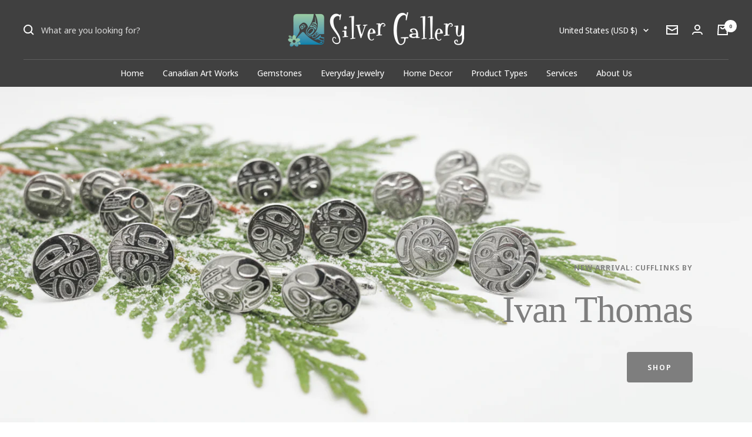

--- FILE ---
content_type: text/html; charset=utf-8
request_url: https://silvertalks.com/en-us
body_size: 75850
content:
<!doctype html><html class="no-js" lang="en" dir="ltr">
  <head>
 <script src="https://cdn.shopifycdn.net/s/files/1/0617/5385/2157/t/1/assets/zs_pub_translate_main.js"></script>
    <meta charset="utf-8">
    <meta name="viewport" content="width=device-width, initial-scale=1.0, height=device-height, minimum-scale=1.0, maximum-scale=1.0">
    <meta name="theme-color" content="#404040">

    <title>Silver Gallery: Canadian Indigenous Art and Gemstone Jewelry</title><meta name="description" content="Located in Vancouver&#39;s historic Gastown neighborhood, Silver Gallery has established itself as a trusted destination for sustainable, handcrafted Canadian First Nations artwork and personalized Gemstone Jewelry since 1996."><link rel="canonical" href="https://silvertalks.com/en-us"><link rel="shortcut icon" href="//silvertalks.com/cdn/shop/files/favicon_96x96.png?v=1650711212" type="image/png"><link rel="preconnect" href="https://cdn.shopify.com">
    <link rel="dns-prefetch" href="https://productreviews.shopifycdn.com">
    <link rel="dns-prefetch" href="https://www.google-analytics.com"><link rel="preconnect" href="https://fonts.shopifycdn.com" crossorigin><link rel="preload" as="style" href="//silvertalks.com/cdn/shop/t/5/assets/theme.css?v=119870505037893265551651619952">
    <link rel="preload" as="script" href="//silvertalks.com/cdn/shop/t/5/assets/vendor.js?v=31715688253868339281651619953">
    <link rel="preload" as="script" href="//silvertalks.com/cdn/shop/t/5/assets/theme.js?v=46195366861937527821651619953"><meta property="og:type" content="website">
  <meta property="og:title" content="Silver Gallery: Canadian Indigenous Art and Gemstone Jewelry"><meta property="og:description" content="Located in Vancouver&#39;s historic Gastown neighborhood, Silver Gallery has established itself as a trusted destination for sustainable, handcrafted Canadian First Nations artwork and personalized Gemstone Jewelry since 1996."><meta property="og:url" content="https://silvertalks.com/en-us">
<meta property="og:site_name" content="SilverTalks by Silver Gallery"><meta name="twitter:card" content="summary"><meta name="twitter:title" content="Silver Gallery: Canadian Indigenous Art and Gemstone Jewelry">
  <meta name="twitter:description" content="Located in Vancouver&#39;s historic Gastown neighborhood, Silver Gallery has established itself as a trusted destination for sustainable, handcrafted Canadian First Nations artwork and personalized Gemstone Jewelry since 1996.">
    


  <script type="application/ld+json">
  {
    "@context": "https://schema.org",
    "@type": "BreadcrumbList",
  "itemListElement": [{
      "@type": "ListItem",
      "position": 1,
      "name": "Home",
      "item": "https://silvertalks.com"
    }]
  }
  </script>

    <link rel="preload" href="//silvertalks.com/cdn/fonts/noto_sans_display/notosansdisplay_n4.6e40e262d89cfb66b08511b66a1661d28e47121f.woff2" as="font" type="font/woff2" crossorigin><style>
  /* Typography (heading) */
  
/* Typography (body) */
  @font-face {
  font-family: "Noto Sans Display";
  font-weight: 400;
  font-style: normal;
  font-display: swap;
  src: url("//silvertalks.com/cdn/fonts/noto_sans_display/notosansdisplay_n4.6e40e262d89cfb66b08511b66a1661d28e47121f.woff2") format("woff2"),
       url("//silvertalks.com/cdn/fonts/noto_sans_display/notosansdisplay_n4.a6db5bccb7c69a790647fdb0790ff2a7d380aee2.woff") format("woff");
}

@font-face {
  font-family: "Noto Sans Display";
  font-weight: 400;
  font-style: italic;
  font-display: swap;
  src: url("//silvertalks.com/cdn/fonts/noto_sans_display/notosansdisplay_i4.45a1805847fee4143bd6d63d593f3cf3359bbf3c.woff2") format("woff2"),
       url("//silvertalks.com/cdn/fonts/noto_sans_display/notosansdisplay_i4.d8bdebb04d12dbaf1349a77101fbe555489fde58.woff") format("woff");
}

@font-face {
  font-family: "Noto Sans Display";
  font-weight: 600;
  font-style: normal;
  font-display: swap;
  src: url("//silvertalks.com/cdn/fonts/noto_sans_display/notosansdisplay_n6.1a458e93344ac4766ce2d14fdd91d04bba7146fe.woff2") format("woff2"),
       url("//silvertalks.com/cdn/fonts/noto_sans_display/notosansdisplay_n6.fbd10d2b7250a2a142ad1a9bf9d2d39d21284d30.woff") format("woff");
}

@font-face {
  font-family: "Noto Sans Display";
  font-weight: 600;
  font-style: italic;
  font-display: swap;
  src: url("//silvertalks.com/cdn/fonts/noto_sans_display/notosansdisplay_i6.7e04d4d11311169ca304e5eaa395d739c1dc255c.woff2") format("woff2"),
       url("//silvertalks.com/cdn/fonts/noto_sans_display/notosansdisplay_i6.adfa01a52ffc69d70ae7d9ba355f5783dc7503f6.woff") format("woff");
}

:root {--heading-color: 64, 64, 64;
    --text-color: 64, 64, 64;
    --background: 255, 255, 255;
    --secondary-background: 249, 249, 249;
    --border-color: 226, 226, 226;
    --border-color-darker: 179, 179, 179;
    --success-color: 235, 182, 86;
    --success-background: 251, 240, 221;
    --error-color: 222, 42, 42;
    --error-background: 253, 240, 240;
    --primary-button-background: 115, 177, 166;
    --primary-button-text-color: 255, 255, 255;
    --secondary-button-background: 115, 177, 166;
    --secondary-button-text-color: 249, 249, 249;
    --product-star-rating: 115, 177, 166;
    --product-on-sale-accent: 235, 182, 86;
    --product-sold-out-accent: 194, 73, 56;
    --product-custom-label-background: 115, 177, 166;
    --product-custom-label-text-color: 0, 0, 0;
    --product-custom-label-2-background: 243, 229, 182;
    --product-custom-label-2-text-color: 0, 0, 0;
    --product-low-stock-text-color: 222, 42, 42;
    --product-in-stock-text-color: 46, 158, 123;
    --loading-bar-background: 64, 64, 64;

    /* We duplicate some "base" colors as root colors, which is useful to use on drawer elements or popover without. Those should not be overridden to avoid issues */
    --root-heading-color: 64, 64, 64;
    --root-text-color: 64, 64, 64;
    --root-background: 255, 255, 255;
    --root-border-color: 226, 226, 226;
    --root-primary-button-background: 115, 177, 166;
    --root-primary-button-text-color: 255, 255, 255;

    --base-font-size: 15px;
    --heading-font-family: "New York", Iowan Old Style, Apple Garamond, Baskerville, Times New Roman, Droid Serif, Times, Source Serif Pro, serif, Apple Color Emoji, Segoe UI Emoji, Segoe UI Symbol;
    --heading-font-weight: 400;
    --heading-font-style: normal;
    --heading-text-transform: normal;
    --text-font-family: "Noto Sans Display", sans-serif;
    --text-font-weight: 400;
    --text-font-style: normal;
    --text-font-bold-weight: 600;

    /* Typography (font size) */
    --heading-xxsmall-font-size: 11px;
    --heading-xsmall-font-size: 11px;
    --heading-small-font-size: 12px;
    --heading-large-font-size: 36px;
    --heading-h1-font-size: 36px;
    --heading-h2-font-size: 30px;
    --heading-h3-font-size: 26px;
    --heading-h4-font-size: 24px;
    --heading-h5-font-size: 20px;
    --heading-h6-font-size: 16px;

    /* Control the look and feel of the theme by changing radius of various elements */
    --button-border-radius: 4px;
    --block-border-radius: 8px;
    --block-border-radius-reduced: 4px;
    --color-swatch-border-radius: 100%;

    /* Button size */
    --button-height: 48px;
    --button-small-height: 40px;

    /* Form related */
    --form-input-field-height: 48px;
    --form-input-gap: 16px;
    --form-submit-margin: 24px;

    /* Product listing related variables */
    --product-list-block-spacing: 32px;

    /* Video related */
    --play-button-background: 255, 255, 255;
    --play-button-arrow: 64, 64, 64;

    /* RTL support */
    --transform-logical-flip: 1;
    --transform-origin-start: left;
    --transform-origin-end: right;

    /* Other */
    --zoom-cursor-svg-url: url(//silvertalks.com/cdn/shop/t/5/assets/zoom-cursor.svg?v=93190371724511963361734557764);
    --arrow-right-svg-url: url(//silvertalks.com/cdn/shop/t/5/assets/arrow-right.svg?v=97731859975757892141734557764);
    --arrow-left-svg-url: url(//silvertalks.com/cdn/shop/t/5/assets/arrow-left.svg?v=86816504904324683551734557764);

    /* Some useful variables that we can reuse in our CSS. Some explanation are needed for some of them:
       - container-max-width-minus-gutters: represents the container max width without the edge gutters
       - container-outer-width: considering the screen width, represent all the space outside the container
       - container-outer-margin: same as container-outer-width but get set to 0 inside a container
       - container-inner-width: the effective space inside the container (minus gutters)
       - grid-column-width: represents the width of a single column of the grid
       - vertical-breather: this is a variable that defines the global "spacing" between sections, and inside the section
                            to create some "breath" and minimum spacing
     */
    --container-max-width: 1600px;
    --container-gutter: 24px;
    --container-max-width-minus-gutters: calc(var(--container-max-width) - (var(--container-gutter)) * 2);
    --container-outer-width: max(calc((100vw - var(--container-max-width-minus-gutters)) / 2), var(--container-gutter));
    --container-outer-margin: var(--container-outer-width);
    --container-inner-width: calc(100vw - var(--container-outer-width) * 2);

    --grid-column-count: 10;
    --grid-gap: 24px;
    --grid-column-width: calc((100vw - var(--container-outer-width) * 2 - var(--grid-gap) * (var(--grid-column-count) - 1)) / var(--grid-column-count));

    --vertical-breather: 48px;
    --vertical-breather-tight: 48px;

    /* Shopify related variables */
    --payment-terms-background-color: #ffffff;
  }

  @media screen and (min-width: 741px) {
    :root {
      --container-gutter: 40px;
      --grid-column-count: 20;
      --vertical-breather: 64px;
      --vertical-breather-tight: 64px;

      /* Typography (font size) */
      --heading-xsmall-font-size: 12px;
      --heading-small-font-size: 13px;
      --heading-large-font-size: 52px;
      --heading-h1-font-size: 48px;
      --heading-h2-font-size: 38px;
      --heading-h3-font-size: 32px;
      --heading-h4-font-size: 24px;
      --heading-h5-font-size: 20px;
      --heading-h6-font-size: 18px;

      /* Form related */
      --form-input-field-height: 52px;
      --form-submit-margin: 32px;

      /* Button size */
      --button-height: 52px;
      --button-small-height: 44px;
    }
  }

  @media screen and (min-width: 1200px) {
    :root {
      --vertical-breather: 80px;
      --vertical-breather-tight: 64px;
      --product-list-block-spacing: 48px;

      /* Typography */
      --heading-large-font-size: 64px;
      --heading-h1-font-size: 56px;
      --heading-h2-font-size: 48px;
      --heading-h3-font-size: 36px;
      --heading-h4-font-size: 30px;
      --heading-h5-font-size: 24px;
      --heading-h6-font-size: 18px;
    }
  }

  @media screen and (min-width: 1600px) {
    :root {
      --vertical-breather: 90px;
      --vertical-breather-tight: 64px;
    }
  }
</style>
    <script>
  // This allows to expose several variables to the global scope, to be used in scripts
  window.themeVariables = {
    settings: {
      direction: "ltr",
      pageType: "index",
      cartCount: 0,
      moneyFormat: "${{amount}}",
      moneyWithCurrencyFormat: "${{amount}} USD",
      showVendor: false,
      discountMode: "saving",
      currencyCodeEnabled: true,
      searchMode: "product,article,collection",
      searchUnavailableProducts: "show",
      cartType: "drawer",
      cartCurrency: "USD",
      mobileZoomFactor: 2.5
    },

    routes: {
      host: "silvertalks.com",
      rootUrl: "\/en-us",
      rootUrlWithoutSlash: "\/en-us",
      cartUrl: "\/en-us\/cart",
      cartAddUrl: "\/en-us\/cart\/add",
      cartChangeUrl: "\/en-us\/cart\/change",
      searchUrl: "\/en-us\/search",
      predictiveSearchUrl: "\/en-us\/search\/suggest",
      productRecommendationsUrl: "\/en-us\/recommendations\/products"
    },

    strings: {
      accessibilityDelete: "Delete",
      accessibilityClose: "Close",
      collectionSoldOut: "Sold out",
      collectionDiscount: "Save @savings@",
      productSalePrice: "Sale price",
      productRegularPrice: "Regular price",
      productFormUnavailable: "Unavailable",
      productFormSoldOut: "Sold out",
      productFormPreOrder: "Pre-order",
      productFormAddToCart: "Add to cart",
      searchNoResults: "No results could be found.",
      searchNewSearch: "New search",
      searchProducts: "Products",
      searchArticles: "Journal",
      searchPages: "Pages",
      searchCollections: "Collections",
      cartViewCart: "View cart",
      cartItemAdded: "Item added to your cart!",
      cartItemAddedShort: "Added to your cart!",
      cartAddOrderNote: "Add order note",
      cartEditOrderNote: "Is this order a gift?",
      shippingEstimatorNoResults: "Sorry, we do not ship to your address.",
      shippingEstimatorOneResult: "There is one shipping rate for your address:",
      shippingEstimatorMultipleResults: "There are several shipping rates for your address:",
      shippingEstimatorError: "One or more error occurred while retrieving shipping rates:"
    },

    libs: {
      flickity: "\/\/silvertalks.com\/cdn\/shop\/t\/5\/assets\/flickity.js?v=176646718982628074891651619951",
      photoswipe: "\/\/silvertalks.com\/cdn\/shop\/t\/5\/assets\/photoswipe.js?v=132268647426145925301651619951",
      qrCode: "\/\/silvertalks.com\/cdn\/shopifycloud\/storefront\/assets\/themes_support\/vendor\/qrcode-3f2b403b.js"
    },

    breakpoints: {
      phone: 'screen and (max-width: 740px)',
      tablet: 'screen and (min-width: 741px) and (max-width: 999px)',
      tabletAndUp: 'screen and (min-width: 741px)',
      pocket: 'screen and (max-width: 999px)',
      lap: 'screen and (min-width: 1000px) and (max-width: 1199px)',
      lapAndUp: 'screen and (min-width: 1000px)',
      desktop: 'screen and (min-width: 1200px)',
      wide: 'screen and (min-width: 1400px)'
    }
  };

  window.addEventListener('pageshow', async () => {
    const cartContent = await (await fetch(`${window.themeVariables.routes.cartUrl}.js`, {cache: 'reload'})).json();
    document.documentElement.dispatchEvent(new CustomEvent('cart:refresh', {detail: {cart: cartContent}}));
  });

  if ('noModule' in HTMLScriptElement.prototype) {
    // Old browsers (like IE) that does not support module will be considered as if not executing JS at all
    document.documentElement.className = document.documentElement.className.replace('no-js', 'js');

    requestAnimationFrame(() => {
      const viewportHeight = (window.visualViewport ? window.visualViewport.height : document.documentElement.clientHeight);
      document.documentElement.style.setProperty('--window-height',viewportHeight + 'px');
    });
  }</script>

    <link rel="stylesheet" href="//silvertalks.com/cdn/shop/t/5/assets/theme.css?v=119870505037893265551651619952">

    <script src="//silvertalks.com/cdn/shop/t/5/assets/vendor.js?v=31715688253868339281651619953" defer></script>
    <script src="//silvertalks.com/cdn/shop/t/5/assets/theme.js?v=46195366861937527821651619953" defer></script>
    <script src="//silvertalks.com/cdn/shop/t/5/assets/custom.js?v=167639537848865775061651619950" defer></script>

    <script>window.performance && window.performance.mark && window.performance.mark('shopify.content_for_header.start');</script><meta name="facebook-domain-verification" content="r43m9zu57qd0i5pjngmaxmdzhj51sr">
<meta name="facebook-domain-verification" content="s9lgktgxxrbv468w3abgl2gf8vkf6k">
<meta id="shopify-digital-wallet" name="shopify-digital-wallet" content="/63259050197/digital_wallets/dialog">
<meta name="shopify-checkout-api-token" content="268e18fcce2256345db8ad9f2e4e36f9">
<meta id="in-context-paypal-metadata" data-shop-id="63259050197" data-venmo-supported="false" data-environment="production" data-locale="en_US" data-paypal-v4="true" data-currency="USD">
<link rel="alternate" hreflang="x-default" href="https://silvertalks.com/">
<link rel="alternate" hreflang="en" href="https://silvertalks.com/">
<link rel="alternate" hreflang="fr" href="https://silvertalks.com/fr">
<link rel="alternate" hreflang="en-US" href="https://silvertalks.com/en-us">
<script async="async" src="/checkouts/internal/preloads.js?locale=en-US"></script>
<link rel="preconnect" href="https://shop.app" crossorigin="anonymous">
<script async="async" src="https://shop.app/checkouts/internal/preloads.js?locale=en-US&shop_id=63259050197" crossorigin="anonymous"></script>
<script id="apple-pay-shop-capabilities" type="application/json">{"shopId":63259050197,"countryCode":"CA","currencyCode":"USD","merchantCapabilities":["supports3DS"],"merchantId":"gid:\/\/shopify\/Shop\/63259050197","merchantName":"SilverTalks by Silver Gallery","requiredBillingContactFields":["postalAddress","email","phone"],"requiredShippingContactFields":["postalAddress","email","phone"],"shippingType":"shipping","supportedNetworks":["visa","masterCard","amex","discover","interac","jcb"],"total":{"type":"pending","label":"SilverTalks by Silver Gallery","amount":"1.00"},"shopifyPaymentsEnabled":true,"supportsSubscriptions":true}</script>
<script id="shopify-features" type="application/json">{"accessToken":"268e18fcce2256345db8ad9f2e4e36f9","betas":["rich-media-storefront-analytics"],"domain":"silvertalks.com","predictiveSearch":true,"shopId":63259050197,"locale":"en"}</script>
<script>var Shopify = Shopify || {};
Shopify.shop = "silvergallery-vancouver.myshopify.com";
Shopify.locale = "en";
Shopify.currency = {"active":"USD","rate":"0.73709586"};
Shopify.country = "US";
Shopify.theme = {"name":"SilverTalks - Focal","id":132438950101,"schema_name":"Focal","schema_version":"8.8.1","theme_store_id":714,"role":"main"};
Shopify.theme.handle = "null";
Shopify.theme.style = {"id":null,"handle":null};
Shopify.cdnHost = "silvertalks.com/cdn";
Shopify.routes = Shopify.routes || {};
Shopify.routes.root = "/en-us/";</script>
<script type="module">!function(o){(o.Shopify=o.Shopify||{}).modules=!0}(window);</script>
<script>!function(o){function n(){var o=[];function n(){o.push(Array.prototype.slice.apply(arguments))}return n.q=o,n}var t=o.Shopify=o.Shopify||{};t.loadFeatures=n(),t.autoloadFeatures=n()}(window);</script>
<script>
  window.ShopifyPay = window.ShopifyPay || {};
  window.ShopifyPay.apiHost = "shop.app\/pay";
  window.ShopifyPay.redirectState = null;
</script>
<script id="shop-js-analytics" type="application/json">{"pageType":"index"}</script>
<script defer="defer" async type="module" src="//silvertalks.com/cdn/shopifycloud/shop-js/modules/v2/client.init-shop-cart-sync_BApSsMSl.en.esm.js"></script>
<script defer="defer" async type="module" src="//silvertalks.com/cdn/shopifycloud/shop-js/modules/v2/chunk.common_CBoos6YZ.esm.js"></script>
<script type="module">
  await import("//silvertalks.com/cdn/shopifycloud/shop-js/modules/v2/client.init-shop-cart-sync_BApSsMSl.en.esm.js");
await import("//silvertalks.com/cdn/shopifycloud/shop-js/modules/v2/chunk.common_CBoos6YZ.esm.js");

  window.Shopify.SignInWithShop?.initShopCartSync?.({"fedCMEnabled":true,"windoidEnabled":true});

</script>
<script>
  window.Shopify = window.Shopify || {};
  if (!window.Shopify.featureAssets) window.Shopify.featureAssets = {};
  window.Shopify.featureAssets['shop-js'] = {"shop-cart-sync":["modules/v2/client.shop-cart-sync_DJczDl9f.en.esm.js","modules/v2/chunk.common_CBoos6YZ.esm.js"],"init-fed-cm":["modules/v2/client.init-fed-cm_BzwGC0Wi.en.esm.js","modules/v2/chunk.common_CBoos6YZ.esm.js"],"init-windoid":["modules/v2/client.init-windoid_BS26ThXS.en.esm.js","modules/v2/chunk.common_CBoos6YZ.esm.js"],"shop-cash-offers":["modules/v2/client.shop-cash-offers_DthCPNIO.en.esm.js","modules/v2/chunk.common_CBoos6YZ.esm.js","modules/v2/chunk.modal_Bu1hFZFC.esm.js"],"shop-button":["modules/v2/client.shop-button_D_JX508o.en.esm.js","modules/v2/chunk.common_CBoos6YZ.esm.js"],"init-shop-email-lookup-coordinator":["modules/v2/client.init-shop-email-lookup-coordinator_DFwWcvrS.en.esm.js","modules/v2/chunk.common_CBoos6YZ.esm.js"],"shop-toast-manager":["modules/v2/client.shop-toast-manager_tEhgP2F9.en.esm.js","modules/v2/chunk.common_CBoos6YZ.esm.js"],"shop-login-button":["modules/v2/client.shop-login-button_DwLgFT0K.en.esm.js","modules/v2/chunk.common_CBoos6YZ.esm.js","modules/v2/chunk.modal_Bu1hFZFC.esm.js"],"avatar":["modules/v2/client.avatar_BTnouDA3.en.esm.js"],"init-shop-cart-sync":["modules/v2/client.init-shop-cart-sync_BApSsMSl.en.esm.js","modules/v2/chunk.common_CBoos6YZ.esm.js"],"pay-button":["modules/v2/client.pay-button_BuNmcIr_.en.esm.js","modules/v2/chunk.common_CBoos6YZ.esm.js"],"init-shop-for-new-customer-accounts":["modules/v2/client.init-shop-for-new-customer-accounts_DrjXSI53.en.esm.js","modules/v2/client.shop-login-button_DwLgFT0K.en.esm.js","modules/v2/chunk.common_CBoos6YZ.esm.js","modules/v2/chunk.modal_Bu1hFZFC.esm.js"],"init-customer-accounts-sign-up":["modules/v2/client.init-customer-accounts-sign-up_TlVCiykN.en.esm.js","modules/v2/client.shop-login-button_DwLgFT0K.en.esm.js","modules/v2/chunk.common_CBoos6YZ.esm.js","modules/v2/chunk.modal_Bu1hFZFC.esm.js"],"shop-follow-button":["modules/v2/client.shop-follow-button_C5D3XtBb.en.esm.js","modules/v2/chunk.common_CBoos6YZ.esm.js","modules/v2/chunk.modal_Bu1hFZFC.esm.js"],"checkout-modal":["modules/v2/client.checkout-modal_8TC_1FUY.en.esm.js","modules/v2/chunk.common_CBoos6YZ.esm.js","modules/v2/chunk.modal_Bu1hFZFC.esm.js"],"init-customer-accounts":["modules/v2/client.init-customer-accounts_C0Oh2ljF.en.esm.js","modules/v2/client.shop-login-button_DwLgFT0K.en.esm.js","modules/v2/chunk.common_CBoos6YZ.esm.js","modules/v2/chunk.modal_Bu1hFZFC.esm.js"],"lead-capture":["modules/v2/client.lead-capture_Cq0gfm7I.en.esm.js","modules/v2/chunk.common_CBoos6YZ.esm.js","modules/v2/chunk.modal_Bu1hFZFC.esm.js"],"shop-login":["modules/v2/client.shop-login_BmtnoEUo.en.esm.js","modules/v2/chunk.common_CBoos6YZ.esm.js","modules/v2/chunk.modal_Bu1hFZFC.esm.js"],"payment-terms":["modules/v2/client.payment-terms_BHOWV7U_.en.esm.js","modules/v2/chunk.common_CBoos6YZ.esm.js","modules/v2/chunk.modal_Bu1hFZFC.esm.js"]};
</script>
<script>(function() {
  var isLoaded = false;
  function asyncLoad() {
    if (isLoaded) return;
    isLoaded = true;
    var urls = ["https:\/\/cdn.fera.ai\/js\/fera.placeholder.js?shop=silvergallery-vancouver.myshopify.com","https:\/\/cdn.nfcube.com\/instafeed-2aa725a619efba97e4cf33171d06ebb7.js?shop=silvergallery-vancouver.myshopify.com"];
    for (var i = 0; i < urls.length; i++) {
      var s = document.createElement('script');
      s.type = 'text/javascript';
      s.async = true;
      s.src = urls[i];
      var x = document.getElementsByTagName('script')[0];
      x.parentNode.insertBefore(s, x);
    }
  };
  if(window.attachEvent) {
    window.attachEvent('onload', asyncLoad);
  } else {
    window.addEventListener('load', asyncLoad, false);
  }
})();</script>
<script id="__st">var __st={"a":63259050197,"offset":-28800,"reqid":"c3bfd1e6-3e32-438c-a7e3-aa8233eec349-1768896596","pageurl":"silvertalks.com\/en-us","u":"ae00e9985f50","p":"home"};</script>
<script>window.ShopifyPaypalV4VisibilityTracking = true;</script>
<script id="captcha-bootstrap">!function(){'use strict';const t='contact',e='account',n='new_comment',o=[[t,t],['blogs',n],['comments',n],[t,'customer']],c=[[e,'customer_login'],[e,'guest_login'],[e,'recover_customer_password'],[e,'create_customer']],r=t=>t.map((([t,e])=>`form[action*='/${t}']:not([data-nocaptcha='true']) input[name='form_type'][value='${e}']`)).join(','),a=t=>()=>t?[...document.querySelectorAll(t)].map((t=>t.form)):[];function s(){const t=[...o],e=r(t);return a(e)}const i='password',u='form_key',d=['recaptcha-v3-token','g-recaptcha-response','h-captcha-response',i],f=()=>{try{return window.sessionStorage}catch{return}},m='__shopify_v',_=t=>t.elements[u];function p(t,e,n=!1){try{const o=window.sessionStorage,c=JSON.parse(o.getItem(e)),{data:r}=function(t){const{data:e,action:n}=t;return t[m]||n?{data:e,action:n}:{data:t,action:n}}(c);for(const[e,n]of Object.entries(r))t.elements[e]&&(t.elements[e].value=n);n&&o.removeItem(e)}catch(o){console.error('form repopulation failed',{error:o})}}const l='form_type',E='cptcha';function T(t){t.dataset[E]=!0}const w=window,h=w.document,L='Shopify',v='ce_forms',y='captcha';let A=!1;((t,e)=>{const n=(g='f06e6c50-85a8-45c8-87d0-21a2b65856fe',I='https://cdn.shopify.com/shopifycloud/storefront-forms-hcaptcha/ce_storefront_forms_captcha_hcaptcha.v1.5.2.iife.js',D={infoText:'Protected by hCaptcha',privacyText:'Privacy',termsText:'Terms'},(t,e,n)=>{const o=w[L][v],c=o.bindForm;if(c)return c(t,g,e,D).then(n);var r;o.q.push([[t,g,e,D],n]),r=I,A||(h.body.append(Object.assign(h.createElement('script'),{id:'captcha-provider',async:!0,src:r})),A=!0)});var g,I,D;w[L]=w[L]||{},w[L][v]=w[L][v]||{},w[L][v].q=[],w[L][y]=w[L][y]||{},w[L][y].protect=function(t,e){n(t,void 0,e),T(t)},Object.freeze(w[L][y]),function(t,e,n,w,h,L){const[v,y,A,g]=function(t,e,n){const i=e?o:[],u=t?c:[],d=[...i,...u],f=r(d),m=r(i),_=r(d.filter((([t,e])=>n.includes(e))));return[a(f),a(m),a(_),s()]}(w,h,L),I=t=>{const e=t.target;return e instanceof HTMLFormElement?e:e&&e.form},D=t=>v().includes(t);t.addEventListener('submit',(t=>{const e=I(t);if(!e)return;const n=D(e)&&!e.dataset.hcaptchaBound&&!e.dataset.recaptchaBound,o=_(e),c=g().includes(e)&&(!o||!o.value);(n||c)&&t.preventDefault(),c&&!n&&(function(t){try{if(!f())return;!function(t){const e=f();if(!e)return;const n=_(t);if(!n)return;const o=n.value;o&&e.removeItem(o)}(t);const e=Array.from(Array(32),(()=>Math.random().toString(36)[2])).join('');!function(t,e){_(t)||t.append(Object.assign(document.createElement('input'),{type:'hidden',name:u})),t.elements[u].value=e}(t,e),function(t,e){const n=f();if(!n)return;const o=[...t.querySelectorAll(`input[type='${i}']`)].map((({name:t})=>t)),c=[...d,...o],r={};for(const[a,s]of new FormData(t).entries())c.includes(a)||(r[a]=s);n.setItem(e,JSON.stringify({[m]:1,action:t.action,data:r}))}(t,e)}catch(e){console.error('failed to persist form',e)}}(e),e.submit())}));const S=(t,e)=>{t&&!t.dataset[E]&&(n(t,e.some((e=>e===t))),T(t))};for(const o of['focusin','change'])t.addEventListener(o,(t=>{const e=I(t);D(e)&&S(e,y())}));const B=e.get('form_key'),M=e.get(l),P=B&&M;t.addEventListener('DOMContentLoaded',(()=>{const t=y();if(P)for(const e of t)e.elements[l].value===M&&p(e,B);[...new Set([...A(),...v().filter((t=>'true'===t.dataset.shopifyCaptcha))])].forEach((e=>S(e,t)))}))}(h,new URLSearchParams(w.location.search),n,t,e,['guest_login'])})(!0,!0)}();</script>
<script integrity="sha256-4kQ18oKyAcykRKYeNunJcIwy7WH5gtpwJnB7kiuLZ1E=" data-source-attribution="shopify.loadfeatures" defer="defer" src="//silvertalks.com/cdn/shopifycloud/storefront/assets/storefront/load_feature-a0a9edcb.js" crossorigin="anonymous"></script>
<script crossorigin="anonymous" defer="defer" src="//silvertalks.com/cdn/shopifycloud/storefront/assets/shopify_pay/storefront-65b4c6d7.js?v=20250812"></script>
<script data-source-attribution="shopify.dynamic_checkout.dynamic.init">var Shopify=Shopify||{};Shopify.PaymentButton=Shopify.PaymentButton||{isStorefrontPortableWallets:!0,init:function(){window.Shopify.PaymentButton.init=function(){};var t=document.createElement("script");t.src="https://silvertalks.com/cdn/shopifycloud/portable-wallets/latest/portable-wallets.en.js",t.type="module",document.head.appendChild(t)}};
</script>
<script data-source-attribution="shopify.dynamic_checkout.buyer_consent">
  function portableWalletsHideBuyerConsent(e){var t=document.getElementById("shopify-buyer-consent"),n=document.getElementById("shopify-subscription-policy-button");t&&n&&(t.classList.add("hidden"),t.setAttribute("aria-hidden","true"),n.removeEventListener("click",e))}function portableWalletsShowBuyerConsent(e){var t=document.getElementById("shopify-buyer-consent"),n=document.getElementById("shopify-subscription-policy-button");t&&n&&(t.classList.remove("hidden"),t.removeAttribute("aria-hidden"),n.addEventListener("click",e))}window.Shopify?.PaymentButton&&(window.Shopify.PaymentButton.hideBuyerConsent=portableWalletsHideBuyerConsent,window.Shopify.PaymentButton.showBuyerConsent=portableWalletsShowBuyerConsent);
</script>
<script data-source-attribution="shopify.dynamic_checkout.cart.bootstrap">document.addEventListener("DOMContentLoaded",(function(){function t(){return document.querySelector("shopify-accelerated-checkout-cart, shopify-accelerated-checkout")}if(t())Shopify.PaymentButton.init();else{new MutationObserver((function(e,n){t()&&(Shopify.PaymentButton.init(),n.disconnect())})).observe(document.body,{childList:!0,subtree:!0})}}));
</script>
<link id="shopify-accelerated-checkout-styles" rel="stylesheet" media="screen" href="https://silvertalks.com/cdn/shopifycloud/portable-wallets/latest/accelerated-checkout-backwards-compat.css" crossorigin="anonymous">
<style id="shopify-accelerated-checkout-cart">
        #shopify-buyer-consent {
  margin-top: 1em;
  display: inline-block;
  width: 100%;
}

#shopify-buyer-consent.hidden {
  display: none;
}

#shopify-subscription-policy-button {
  background: none;
  border: none;
  padding: 0;
  text-decoration: underline;
  font-size: inherit;
  cursor: pointer;
}

#shopify-subscription-policy-button::before {
  box-shadow: none;
}

      </style>

<script>window.performance && window.performance.mark && window.performance.mark('shopify.content_for_header.end');</script>
  <script src="https://cdn.shopify.com/extensions/019b6a6c-31f6-795a-9611-1c8f7988ed82/fera-29/assets/checker.js" type="text/javascript" defer="defer"></script>
<link href="https://cdn.shopify.com/extensions/019b6a6c-31f6-795a-9611-1c8f7988ed82/fera-29/assets/placeholders.css" rel="stylesheet" type="text/css" media="all">
<link href="https://monorail-edge.shopifysvc.com" rel="dns-prefetch">
<script>(function(){if ("sendBeacon" in navigator && "performance" in window) {try {var session_token_from_headers = performance.getEntriesByType('navigation')[0].serverTiming.find(x => x.name == '_s').description;} catch {var session_token_from_headers = undefined;}var session_cookie_matches = document.cookie.match(/_shopify_s=([^;]*)/);var session_token_from_cookie = session_cookie_matches && session_cookie_matches.length === 2 ? session_cookie_matches[1] : "";var session_token = session_token_from_headers || session_token_from_cookie || "";function handle_abandonment_event(e) {var entries = performance.getEntries().filter(function(entry) {return /monorail-edge.shopifysvc.com/.test(entry.name);});if (!window.abandonment_tracked && entries.length === 0) {window.abandonment_tracked = true;var currentMs = Date.now();var navigation_start = performance.timing.navigationStart;var payload = {shop_id: 63259050197,url: window.location.href,navigation_start,duration: currentMs - navigation_start,session_token,page_type: "index"};window.navigator.sendBeacon("https://monorail-edge.shopifysvc.com/v1/produce", JSON.stringify({schema_id: "online_store_buyer_site_abandonment/1.1",payload: payload,metadata: {event_created_at_ms: currentMs,event_sent_at_ms: currentMs}}));}}window.addEventListener('pagehide', handle_abandonment_event);}}());</script>
<script id="web-pixels-manager-setup">(function e(e,d,r,n,o){if(void 0===o&&(o={}),!Boolean(null===(a=null===(i=window.Shopify)||void 0===i?void 0:i.analytics)||void 0===a?void 0:a.replayQueue)){var i,a;window.Shopify=window.Shopify||{};var t=window.Shopify;t.analytics=t.analytics||{};var s=t.analytics;s.replayQueue=[],s.publish=function(e,d,r){return s.replayQueue.push([e,d,r]),!0};try{self.performance.mark("wpm:start")}catch(e){}var l=function(){var e={modern:/Edge?\/(1{2}[4-9]|1[2-9]\d|[2-9]\d{2}|\d{4,})\.\d+(\.\d+|)|Firefox\/(1{2}[4-9]|1[2-9]\d|[2-9]\d{2}|\d{4,})\.\d+(\.\d+|)|Chrom(ium|e)\/(9{2}|\d{3,})\.\d+(\.\d+|)|(Maci|X1{2}).+ Version\/(15\.\d+|(1[6-9]|[2-9]\d|\d{3,})\.\d+)([,.]\d+|)( \(\w+\)|)( Mobile\/\w+|) Safari\/|Chrome.+OPR\/(9{2}|\d{3,})\.\d+\.\d+|(CPU[ +]OS|iPhone[ +]OS|CPU[ +]iPhone|CPU IPhone OS|CPU iPad OS)[ +]+(15[._]\d+|(1[6-9]|[2-9]\d|\d{3,})[._]\d+)([._]\d+|)|Android:?[ /-](13[3-9]|1[4-9]\d|[2-9]\d{2}|\d{4,})(\.\d+|)(\.\d+|)|Android.+Firefox\/(13[5-9]|1[4-9]\d|[2-9]\d{2}|\d{4,})\.\d+(\.\d+|)|Android.+Chrom(ium|e)\/(13[3-9]|1[4-9]\d|[2-9]\d{2}|\d{4,})\.\d+(\.\d+|)|SamsungBrowser\/([2-9]\d|\d{3,})\.\d+/,legacy:/Edge?\/(1[6-9]|[2-9]\d|\d{3,})\.\d+(\.\d+|)|Firefox\/(5[4-9]|[6-9]\d|\d{3,})\.\d+(\.\d+|)|Chrom(ium|e)\/(5[1-9]|[6-9]\d|\d{3,})\.\d+(\.\d+|)([\d.]+$|.*Safari\/(?![\d.]+ Edge\/[\d.]+$))|(Maci|X1{2}).+ Version\/(10\.\d+|(1[1-9]|[2-9]\d|\d{3,})\.\d+)([,.]\d+|)( \(\w+\)|)( Mobile\/\w+|) Safari\/|Chrome.+OPR\/(3[89]|[4-9]\d|\d{3,})\.\d+\.\d+|(CPU[ +]OS|iPhone[ +]OS|CPU[ +]iPhone|CPU IPhone OS|CPU iPad OS)[ +]+(10[._]\d+|(1[1-9]|[2-9]\d|\d{3,})[._]\d+)([._]\d+|)|Android:?[ /-](13[3-9]|1[4-9]\d|[2-9]\d{2}|\d{4,})(\.\d+|)(\.\d+|)|Mobile Safari.+OPR\/([89]\d|\d{3,})\.\d+\.\d+|Android.+Firefox\/(13[5-9]|1[4-9]\d|[2-9]\d{2}|\d{4,})\.\d+(\.\d+|)|Android.+Chrom(ium|e)\/(13[3-9]|1[4-9]\d|[2-9]\d{2}|\d{4,})\.\d+(\.\d+|)|Android.+(UC? ?Browser|UCWEB|U3)[ /]?(15\.([5-9]|\d{2,})|(1[6-9]|[2-9]\d|\d{3,})\.\d+)\.\d+|SamsungBrowser\/(5\.\d+|([6-9]|\d{2,})\.\d+)|Android.+MQ{2}Browser\/(14(\.(9|\d{2,})|)|(1[5-9]|[2-9]\d|\d{3,})(\.\d+|))(\.\d+|)|K[Aa][Ii]OS\/(3\.\d+|([4-9]|\d{2,})\.\d+)(\.\d+|)/},d=e.modern,r=e.legacy,n=navigator.userAgent;return n.match(d)?"modern":n.match(r)?"legacy":"unknown"}(),u="modern"===l?"modern":"legacy",c=(null!=n?n:{modern:"",legacy:""})[u],f=function(e){return[e.baseUrl,"/wpm","/b",e.hashVersion,"modern"===e.buildTarget?"m":"l",".js"].join("")}({baseUrl:d,hashVersion:r,buildTarget:u}),m=function(e){var d=e.version,r=e.bundleTarget,n=e.surface,o=e.pageUrl,i=e.monorailEndpoint;return{emit:function(e){var a=e.status,t=e.errorMsg,s=(new Date).getTime(),l=JSON.stringify({metadata:{event_sent_at_ms:s},events:[{schema_id:"web_pixels_manager_load/3.1",payload:{version:d,bundle_target:r,page_url:o,status:a,surface:n,error_msg:t},metadata:{event_created_at_ms:s}}]});if(!i)return console&&console.warn&&console.warn("[Web Pixels Manager] No Monorail endpoint provided, skipping logging."),!1;try{return self.navigator.sendBeacon.bind(self.navigator)(i,l)}catch(e){}var u=new XMLHttpRequest;try{return u.open("POST",i,!0),u.setRequestHeader("Content-Type","text/plain"),u.send(l),!0}catch(e){return console&&console.warn&&console.warn("[Web Pixels Manager] Got an unhandled error while logging to Monorail."),!1}}}}({version:r,bundleTarget:l,surface:e.surface,pageUrl:self.location.href,monorailEndpoint:e.monorailEndpoint});try{o.browserTarget=l,function(e){var d=e.src,r=e.async,n=void 0===r||r,o=e.onload,i=e.onerror,a=e.sri,t=e.scriptDataAttributes,s=void 0===t?{}:t,l=document.createElement("script"),u=document.querySelector("head"),c=document.querySelector("body");if(l.async=n,l.src=d,a&&(l.integrity=a,l.crossOrigin="anonymous"),s)for(var f in s)if(Object.prototype.hasOwnProperty.call(s,f))try{l.dataset[f]=s[f]}catch(e){}if(o&&l.addEventListener("load",o),i&&l.addEventListener("error",i),u)u.appendChild(l);else{if(!c)throw new Error("Did not find a head or body element to append the script");c.appendChild(l)}}({src:f,async:!0,onload:function(){if(!function(){var e,d;return Boolean(null===(d=null===(e=window.Shopify)||void 0===e?void 0:e.analytics)||void 0===d?void 0:d.initialized)}()){var d=window.webPixelsManager.init(e)||void 0;if(d){var r=window.Shopify.analytics;r.replayQueue.forEach((function(e){var r=e[0],n=e[1],o=e[2];d.publishCustomEvent(r,n,o)})),r.replayQueue=[],r.publish=d.publishCustomEvent,r.visitor=d.visitor,r.initialized=!0}}},onerror:function(){return m.emit({status:"failed",errorMsg:"".concat(f," has failed to load")})},sri:function(e){var d=/^sha384-[A-Za-z0-9+/=]+$/;return"string"==typeof e&&d.test(e)}(c)?c:"",scriptDataAttributes:o}),m.emit({status:"loading"})}catch(e){m.emit({status:"failed",errorMsg:(null==e?void 0:e.message)||"Unknown error"})}}})({shopId: 63259050197,storefrontBaseUrl: "https://silvertalks.com",extensionsBaseUrl: "https://extensions.shopifycdn.com/cdn/shopifycloud/web-pixels-manager",monorailEndpoint: "https://monorail-edge.shopifysvc.com/unstable/produce_batch",surface: "storefront-renderer",enabledBetaFlags: ["2dca8a86"],webPixelsConfigList: [{"id":"151519445","configuration":"{\"pixel_id\":\"2659230437672139\",\"pixel_type\":\"facebook_pixel\",\"metaapp_system_user_token\":\"-\"}","eventPayloadVersion":"v1","runtimeContext":"OPEN","scriptVersion":"ca16bc87fe92b6042fbaa3acc2fbdaa6","type":"APP","apiClientId":2329312,"privacyPurposes":["ANALYTICS","MARKETING","SALE_OF_DATA"],"dataSharingAdjustments":{"protectedCustomerApprovalScopes":["read_customer_address","read_customer_email","read_customer_name","read_customer_personal_data","read_customer_phone"]}},{"id":"82084053","configuration":"{\"tagID\":\"2612667224316\"}","eventPayloadVersion":"v1","runtimeContext":"STRICT","scriptVersion":"18031546ee651571ed29edbe71a3550b","type":"APP","apiClientId":3009811,"privacyPurposes":["ANALYTICS","MARKETING","SALE_OF_DATA"],"dataSharingAdjustments":{"protectedCustomerApprovalScopes":["read_customer_address","read_customer_email","read_customer_name","read_customer_personal_data","read_customer_phone"]}},{"id":"shopify-app-pixel","configuration":"{}","eventPayloadVersion":"v1","runtimeContext":"STRICT","scriptVersion":"0450","apiClientId":"shopify-pixel","type":"APP","privacyPurposes":["ANALYTICS","MARKETING"]},{"id":"shopify-custom-pixel","eventPayloadVersion":"v1","runtimeContext":"LAX","scriptVersion":"0450","apiClientId":"shopify-pixel","type":"CUSTOM","privacyPurposes":["ANALYTICS","MARKETING"]}],isMerchantRequest: false,initData: {"shop":{"name":"SilverTalks by Silver Gallery","paymentSettings":{"currencyCode":"CAD"},"myshopifyDomain":"silvergallery-vancouver.myshopify.com","countryCode":"CA","storefrontUrl":"https:\/\/silvertalks.com\/en-us"},"customer":null,"cart":null,"checkout":null,"productVariants":[],"purchasingCompany":null},},"https://silvertalks.com/cdn","fcfee988w5aeb613cpc8e4bc33m6693e112",{"modern":"","legacy":""},{"shopId":"63259050197","storefrontBaseUrl":"https:\/\/silvertalks.com","extensionBaseUrl":"https:\/\/extensions.shopifycdn.com\/cdn\/shopifycloud\/web-pixels-manager","surface":"storefront-renderer","enabledBetaFlags":"[\"2dca8a86\"]","isMerchantRequest":"false","hashVersion":"fcfee988w5aeb613cpc8e4bc33m6693e112","publish":"custom","events":"[[\"page_viewed\",{}]]"});</script><script>
  window.ShopifyAnalytics = window.ShopifyAnalytics || {};
  window.ShopifyAnalytics.meta = window.ShopifyAnalytics.meta || {};
  window.ShopifyAnalytics.meta.currency = 'USD';
  var meta = {"page":{"pageType":"home","requestId":"c3bfd1e6-3e32-438c-a7e3-aa8233eec349-1768896596"}};
  for (var attr in meta) {
    window.ShopifyAnalytics.meta[attr] = meta[attr];
  }
</script>
<script class="analytics">
  (function () {
    var customDocumentWrite = function(content) {
      var jquery = null;

      if (window.jQuery) {
        jquery = window.jQuery;
      } else if (window.Checkout && window.Checkout.$) {
        jquery = window.Checkout.$;
      }

      if (jquery) {
        jquery('body').append(content);
      }
    };

    var hasLoggedConversion = function(token) {
      if (token) {
        return document.cookie.indexOf('loggedConversion=' + token) !== -1;
      }
      return false;
    }

    var setCookieIfConversion = function(token) {
      if (token) {
        var twoMonthsFromNow = new Date(Date.now());
        twoMonthsFromNow.setMonth(twoMonthsFromNow.getMonth() + 2);

        document.cookie = 'loggedConversion=' + token + '; expires=' + twoMonthsFromNow;
      }
    }

    var trekkie = window.ShopifyAnalytics.lib = window.trekkie = window.trekkie || [];
    if (trekkie.integrations) {
      return;
    }
    trekkie.methods = [
      'identify',
      'page',
      'ready',
      'track',
      'trackForm',
      'trackLink'
    ];
    trekkie.factory = function(method) {
      return function() {
        var args = Array.prototype.slice.call(arguments);
        args.unshift(method);
        trekkie.push(args);
        return trekkie;
      };
    };
    for (var i = 0; i < trekkie.methods.length; i++) {
      var key = trekkie.methods[i];
      trekkie[key] = trekkie.factory(key);
    }
    trekkie.load = function(config) {
      trekkie.config = config || {};
      trekkie.config.initialDocumentCookie = document.cookie;
      var first = document.getElementsByTagName('script')[0];
      var script = document.createElement('script');
      script.type = 'text/javascript';
      script.onerror = function(e) {
        var scriptFallback = document.createElement('script');
        scriptFallback.type = 'text/javascript';
        scriptFallback.onerror = function(error) {
                var Monorail = {
      produce: function produce(monorailDomain, schemaId, payload) {
        var currentMs = new Date().getTime();
        var event = {
          schema_id: schemaId,
          payload: payload,
          metadata: {
            event_created_at_ms: currentMs,
            event_sent_at_ms: currentMs
          }
        };
        return Monorail.sendRequest("https://" + monorailDomain + "/v1/produce", JSON.stringify(event));
      },
      sendRequest: function sendRequest(endpointUrl, payload) {
        // Try the sendBeacon API
        if (window && window.navigator && typeof window.navigator.sendBeacon === 'function' && typeof window.Blob === 'function' && !Monorail.isIos12()) {
          var blobData = new window.Blob([payload], {
            type: 'text/plain'
          });

          if (window.navigator.sendBeacon(endpointUrl, blobData)) {
            return true;
          } // sendBeacon was not successful

        } // XHR beacon

        var xhr = new XMLHttpRequest();

        try {
          xhr.open('POST', endpointUrl);
          xhr.setRequestHeader('Content-Type', 'text/plain');
          xhr.send(payload);
        } catch (e) {
          console.log(e);
        }

        return false;
      },
      isIos12: function isIos12() {
        return window.navigator.userAgent.lastIndexOf('iPhone; CPU iPhone OS 12_') !== -1 || window.navigator.userAgent.lastIndexOf('iPad; CPU OS 12_') !== -1;
      }
    };
    Monorail.produce('monorail-edge.shopifysvc.com',
      'trekkie_storefront_load_errors/1.1',
      {shop_id: 63259050197,
      theme_id: 132438950101,
      app_name: "storefront",
      context_url: window.location.href,
      source_url: "//silvertalks.com/cdn/s/trekkie.storefront.cd680fe47e6c39ca5d5df5f0a32d569bc48c0f27.min.js"});

        };
        scriptFallback.async = true;
        scriptFallback.src = '//silvertalks.com/cdn/s/trekkie.storefront.cd680fe47e6c39ca5d5df5f0a32d569bc48c0f27.min.js';
        first.parentNode.insertBefore(scriptFallback, first);
      };
      script.async = true;
      script.src = '//silvertalks.com/cdn/s/trekkie.storefront.cd680fe47e6c39ca5d5df5f0a32d569bc48c0f27.min.js';
      first.parentNode.insertBefore(script, first);
    };
    trekkie.load(
      {"Trekkie":{"appName":"storefront","development":false,"defaultAttributes":{"shopId":63259050197,"isMerchantRequest":null,"themeId":132438950101,"themeCityHash":"10272085376612836154","contentLanguage":"en","currency":"USD","eventMetadataId":"80f144e0-ab3e-418a-8831-20b1a00ae6fe"},"isServerSideCookieWritingEnabled":true,"monorailRegion":"shop_domain","enabledBetaFlags":["65f19447"]},"Session Attribution":{},"S2S":{"facebookCapiEnabled":true,"source":"trekkie-storefront-renderer","apiClientId":580111}}
    );

    var loaded = false;
    trekkie.ready(function() {
      if (loaded) return;
      loaded = true;

      window.ShopifyAnalytics.lib = window.trekkie;

      var originalDocumentWrite = document.write;
      document.write = customDocumentWrite;
      try { window.ShopifyAnalytics.merchantGoogleAnalytics.call(this); } catch(error) {};
      document.write = originalDocumentWrite;

      window.ShopifyAnalytics.lib.page(null,{"pageType":"home","requestId":"c3bfd1e6-3e32-438c-a7e3-aa8233eec349-1768896596","shopifyEmitted":true});

      var match = window.location.pathname.match(/checkouts\/(.+)\/(thank_you|post_purchase)/)
      var token = match? match[1]: undefined;
      if (!hasLoggedConversion(token)) {
        setCookieIfConversion(token);
        
      }
    });


        var eventsListenerScript = document.createElement('script');
        eventsListenerScript.async = true;
        eventsListenerScript.src = "//silvertalks.com/cdn/shopifycloud/storefront/assets/shop_events_listener-3da45d37.js";
        document.getElementsByTagName('head')[0].appendChild(eventsListenerScript);

})();</script>
<script
  defer
  src="https://silvertalks.com/cdn/shopifycloud/perf-kit/shopify-perf-kit-3.0.4.min.js"
  data-application="storefront-renderer"
  data-shop-id="63259050197"
  data-render-region="gcp-us-central1"
  data-page-type="index"
  data-theme-instance-id="132438950101"
  data-theme-name="Focal"
  data-theme-version="8.8.1"
  data-monorail-region="shop_domain"
  data-resource-timing-sampling-rate="10"
  data-shs="true"
  data-shs-beacon="true"
  data-shs-export-with-fetch="true"
  data-shs-logs-sample-rate="1"
  data-shs-beacon-endpoint="https://silvertalks.com/api/collect"
></script>
</head><body class="no-focus-outline  features--image-zoom" data-instant-allow-query-string><svg class="visually-hidden">
      <linearGradient id="rating-star-gradient-half">
        <stop offset="50%" stop-color="rgb(var(--product-star-rating))" />
        <stop offset="50%" stop-color="rgb(var(--product-star-rating))" stop-opacity="0.4" />
      </linearGradient>
    </svg>

    <a href="#main" class="visually-hidden skip-to-content">Skip to content</a>
    <loading-bar class="loading-bar"></loading-bar><div id="shopify-section-announcement-bar" class="shopify-section shopify-section--announcement-bar"><style>
  :root {
    --enable-sticky-announcement-bar: 1;
  }

  #shopify-section-announcement-bar {
    --heading-color: 255, 255, 255;
    --text-color: 255, 255, 255;
    --primary-button-background: 255, 255, 255;
    --primary-button-text-color: 255, 255, 255;
    --section-background: 30, 122, 33;
    z-index: 5; /* Make sure it goes over header */position: -webkit-sticky;
      position: sticky;top: 0;
  }

  @media screen and (min-width: 741px) {
    :root {
      --enable-sticky-announcement-bar: 1;
    }

    #shopify-section-announcement-bar {position: -webkit-sticky;
        position: sticky;}
  }
</style></div><div id="shopify-section-popup" class="shopify-section shopify-section--popup"><style>
      @media screen and (max-width: 999px) {
        .modal__close-button {
          color: rgb(255, 255, 255);
        }
      }
    </style><modal-content section="popup" only-once apparition-delay="10" id="newsletter-popup" class="modal">
    <div class="modal__overlay"></div>

    <div class="modal__content">
      <button type="button" class="modal__close-button tap-area" data-action="close" title="Close"><svg focusable="false" width="14" height="14" class="icon icon--close   " viewBox="0 0 14 14">
        <path d="M13 13L1 1M13 1L1 13" stroke="currentColor" stroke-width="2" fill="none"></path>
      </svg></button>

      <div class="newsletter-modal "><img class="newsletter-modal__image" loading="lazy" sizes="(max-width: 740px) 100vw, 500px" height="1000" width="1000" alt="" src="//silvertalks.com/cdn/shop/files/pu3_1000x.jpg?v=1664243122" srcset="//silvertalks.com/cdn/shop/files/pu3_300x.jpg?v=1664243122 300w, //silvertalks.com/cdn/shop/files/pu3_400x.jpg?v=1664243122 400w, //silvertalks.com/cdn/shop/files/pu3_500x.jpg?v=1664243122 500w, //silvertalks.com/cdn/shop/files/pu3_600x.jpg?v=1664243122 600w, //silvertalks.com/cdn/shop/files/pu3_700x.jpg?v=1664243122 700w, //silvertalks.com/cdn/shop/files/pu3_800x.jpg?v=1664243122 800w, //silvertalks.com/cdn/shop/files/pu3_900x.jpg?v=1664243122 900w, //silvertalks.com/cdn/shop/files/pu3_1000x.jpg?v=1664243122 1000w"><div class="newsletter-modal__content newsletter-modal__content--extra text-container text--center"><h2 class="heading h5">Welcome to Silver Gallery!</h2><p>Keep in touch with us.</p><p><strong>Promotions, new products and sales.</strong></p><p>Directly to your inbox.</p><form method="post" action="/en-us/contact#contact_form" accept-charset="UTF-8" class="form newsletter-modal__form"><input type="hidden" name="form_type" value="customer" /><input type="hidden" name="utf8" value="✓" /><input type="hidden" name="contact[tags]" value="newsletter">
            <input type="hidden" name="contact[context]" value="">

              <div class="input">
                <input type="email" id="newsletter[popup][contact][email]" name="contact[email]" class="input__field" required>
                <label for="newsletter[popup][contact][email]" class="input__label">Your e-mail</label>
              </div>

              <div class="input">
                <button type="submit" is="loader-button" class="button button--primary button--full">Subscribe</button>
              </div></form></div>
      </div>
    </div>
  </modal-content></div><div id="shopify-section-header" class="shopify-section shopify-section--header"><style>
  :root {
    --enable-sticky-header: 1;
    --enable-transparent-header: 0;
    --loading-bar-background: 255, 255, 255; /* Prevent the loading bar to be invisible */
  }

  #shopify-section-header {--header-background: 64, 64, 64;
    --header-text-color: 255, 255, 255;
    --header-border-color: 93, 93, 93;
    --reduce-header-padding: 1;position: -webkit-sticky;
      position: sticky;top: calc(var(--enable-sticky-announcement-bar) * var(--announcement-bar-height, 0px));
    z-index: 4;
  }#shopify-section-header .header__logo-image {
    max-width: 170px;
  }

  @media screen and (min-width: 741px) {
    #shopify-section-header .header__logo-image {
      max-width: 300px;
    }
  }

  @media screen and (min-width: 1200px) {}</style>

<store-header sticky  class="header  " role="banner"><div class="container">
    <div class="header__wrapper">
      <!-- LEFT PART -->
      <nav class="header__inline-navigation" ><div class="header__icon-list hidden-desk"><button is="toggle-button" class="header__icon-wrapper tap-area hidden-desk" aria-controls="mobile-menu-drawer" aria-expanded="false">
              <span class="visually-hidden">Navigation</span><svg focusable="false" width="18" height="14" class="icon icon--header-hamburger   " viewBox="0 0 18 14">
        <path d="M0 1h18M0 13h18H0zm0-6h18H0z" fill="none" stroke="currentColor" stroke-width="2"></path>
      </svg></button><a href="/en-us/search" is="toggle-link" class="header__icon-wrapper tap-area hidden-lap hidden-desk" aria-controls="search-drawer" aria-expanded="false" aria-label="Search"><svg focusable="false" width="18" height="18" class="icon icon--header-search   " viewBox="0 0 18 18">
        <path d="M12.336 12.336c2.634-2.635 2.682-6.859.106-9.435-2.576-2.576-6.8-2.528-9.435.106C.373 5.642.325 9.866 2.901 12.442c2.576 2.576 6.8 2.528 9.435-.106zm0 0L17 17" fill="none" stroke="currentColor" stroke-width="2"></path>
      </svg></a>
        </div><div class="header__search-bar predictive-search hidden-pocket">
            <form class="predictive-search__form" action="/en-us/search" method="get" role="search">
              <input type="hidden" name="type" value="product">
              <input type="hidden" name="options[prefix]" value="last">
              <input type="hidden" name="options[unavailable_products]" value="show"><svg focusable="false" width="18" height="18" class="icon icon--header-search   " viewBox="0 0 18 18">
        <path d="M12.336 12.336c2.634-2.635 2.682-6.859.106-9.435-2.576-2.576-6.8-2.528-9.435.106C.373 5.642.325 9.866 2.901 12.442c2.576 2.576 6.8 2.528 9.435-.106zm0 0L17 17" fill="none" stroke="currentColor" stroke-width="2"></path>
      </svg><input class="predictive-search__input" is="predictive-search-input" type="text" name="q" autocomplete="off" autocorrect="off" aria-controls="search-drawer" aria-expanded="false" aria-label="Search" placeholder="What are you looking for?">
            </form>
          </div></nav>

      <!-- LOGO PART --><h1 class="header__logo"><a class="header__logo-link" href="/en-us"><span class="visually-hidden">SilverTalks by Silver Gallery</span>
            <img class="header__logo-image" width="1000" height="197" src="//silvertalks.com/cdn/shop/files/Logo-white_600x.png?v=1650711054" alt=""></a></h1><!-- SECONDARY LINKS PART -->
      <div class="header__secondary-links"><form method="post" action="/en-us/localization" id="header-localization-form" accept-charset="UTF-8" class="header__cross-border hidden-pocket" enctype="multipart/form-data"><input type="hidden" name="form_type" value="localization" /><input type="hidden" name="utf8" value="✓" /><input type="hidden" name="_method" value="put" /><input type="hidden" name="return_to" value="/en-us" /><div class="popover-container">
                <input type="hidden" name="country_code" value="US">
                <span class="visually-hidden">Country/region</span>

                <button type="button" is="toggle-button" class="popover-button text--small" aria-expanded="false" aria-controls="header-localization-form-currency">United States (USD $)<svg focusable="false" width="9" height="6" class="icon icon--chevron icon--inline  " viewBox="0 0 12 8">
        <path fill="none" d="M1 1l5 5 5-5" stroke="currentColor" stroke-width="2"></path>
      </svg></button>

                <popover-content id="header-localization-form-currency" class="popover">
                  <span class="popover__overlay"></span>

                  <header class="popover__header">
                    <span class="popover__title heading h6">Country/region</span>

                    <button type="button" class="popover__close-button tap-area tap-area--large" data-action="close" title="Close"><svg focusable="false" width="14" height="14" class="icon icon--close   " viewBox="0 0 14 14">
        <path d="M13 13L1 1M13 1L1 13" stroke="currentColor" stroke-width="2" fill="none"></path>
      </svg></button>
                  </header>

                  <div class="popover__content popover__content--restrict">
                    <div class="popover__choice-list"><button type="submit" name="country_code" value="AU" class="popover__choice-item">
                          <span class="popover__choice-label" >Australia (AUD $)
                          </span>
                        </button><button type="submit" name="country_code" value="AT" class="popover__choice-item">
                          <span class="popover__choice-label" >Austria (EUR €)
                          </span>
                        </button><button type="submit" name="country_code" value="BE" class="popover__choice-item">
                          <span class="popover__choice-label" >Belgium (EUR €)
                          </span>
                        </button><button type="submit" name="country_code" value="CA" class="popover__choice-item">
                          <span class="popover__choice-label" >Canada (CAD $)
                          </span>
                        </button><button type="submit" name="country_code" value="CZ" class="popover__choice-item">
                          <span class="popover__choice-label" >Czechia (CZK Kč)
                          </span>
                        </button><button type="submit" name="country_code" value="DK" class="popover__choice-item">
                          <span class="popover__choice-label" >Denmark (DKK kr.)
                          </span>
                        </button><button type="submit" name="country_code" value="FI" class="popover__choice-item">
                          <span class="popover__choice-label" >Finland (EUR €)
                          </span>
                        </button><button type="submit" name="country_code" value="FR" class="popover__choice-item">
                          <span class="popover__choice-label" >France (EUR €)
                          </span>
                        </button><button type="submit" name="country_code" value="DE" class="popover__choice-item">
                          <span class="popover__choice-label" >Germany (EUR €)
                          </span>
                        </button><button type="submit" name="country_code" value="HK" class="popover__choice-item">
                          <span class="popover__choice-label" >Hong Kong SAR (HKD $)
                          </span>
                        </button><button type="submit" name="country_code" value="IE" class="popover__choice-item">
                          <span class="popover__choice-label" >Ireland (EUR €)
                          </span>
                        </button><button type="submit" name="country_code" value="IL" class="popover__choice-item">
                          <span class="popover__choice-label" >Israel (ILS ₪)
                          </span>
                        </button><button type="submit" name="country_code" value="IT" class="popover__choice-item">
                          <span class="popover__choice-label" >Italy (EUR €)
                          </span>
                        </button><button type="submit" name="country_code" value="JP" class="popover__choice-item">
                          <span class="popover__choice-label" >Japan (JPY ¥)
                          </span>
                        </button><button type="submit" name="country_code" value="MY" class="popover__choice-item">
                          <span class="popover__choice-label" >Malaysia (MYR RM)
                          </span>
                        </button><button type="submit" name="country_code" value="NL" class="popover__choice-item">
                          <span class="popover__choice-label" >Netherlands (EUR €)
                          </span>
                        </button><button type="submit" name="country_code" value="NZ" class="popover__choice-item">
                          <span class="popover__choice-label" >New Zealand (NZD $)
                          </span>
                        </button><button type="submit" name="country_code" value="NO" class="popover__choice-item">
                          <span class="popover__choice-label" >Norway (CAD $)
                          </span>
                        </button><button type="submit" name="country_code" value="PL" class="popover__choice-item">
                          <span class="popover__choice-label" >Poland (PLN zł)
                          </span>
                        </button><button type="submit" name="country_code" value="PT" class="popover__choice-item">
                          <span class="popover__choice-label" >Portugal (EUR €)
                          </span>
                        </button><button type="submit" name="country_code" value="SG" class="popover__choice-item">
                          <span class="popover__choice-label" >Singapore (SGD $)
                          </span>
                        </button><button type="submit" name="country_code" value="KR" class="popover__choice-item">
                          <span class="popover__choice-label" >South Korea (KRW ₩)
                          </span>
                        </button><button type="submit" name="country_code" value="ES" class="popover__choice-item">
                          <span class="popover__choice-label" >Spain (EUR €)
                          </span>
                        </button><button type="submit" name="country_code" value="SE" class="popover__choice-item">
                          <span class="popover__choice-label" >Sweden (SEK kr)
                          </span>
                        </button><button type="submit" name="country_code" value="CH" class="popover__choice-item">
                          <span class="popover__choice-label" >Switzerland (CHF CHF)
                          </span>
                        </button><button type="submit" name="country_code" value="AE" class="popover__choice-item">
                          <span class="popover__choice-label" >United Arab Emirates (AED د.إ)
                          </span>
                        </button><button type="submit" name="country_code" value="GB" class="popover__choice-item">
                          <span class="popover__choice-label" >United Kingdom (GBP £)
                          </span>
                        </button><button type="submit" name="country_code" value="US" class="popover__choice-item">
                          <span class="popover__choice-label" aria-current="true">United States (USD $)
                          </span>
                        </button></div>
                  </div>
                </popover-content>
              </div></form><div class="header__icon-list"><button is="toggle-button" class="header__icon-wrapper tap-area hidden-phone " aria-controls="newsletter-popup" aria-expanded="false">
            <span class="visually-hidden">Newsletter</span><svg focusable="false" width="20" height="16" class="icon icon--header-email   " viewBox="0 0 20 16">
        <path d="M19 4l-9 5-9-5" fill="none" stroke="currentColor" stroke-width="2"></path>
        <path stroke="currentColor" fill="none" stroke-width="2" d="M1 1h18v14H1z"></path>
      </svg></button><a href="/en-us/account/login" class="header__icon-wrapper tap-area hidden-phone " aria-label="Login"><svg focusable="false" width="18" height="17" class="icon icon--header-customer   " viewBox="0 0 18 17">
        <circle cx="9" cy="5" r="4" fill="none" stroke="currentColor" stroke-width="2" stroke-linejoin="round"></circle>
        <path d="M1 17v0a4 4 0 014-4h8a4 4 0 014 4v0" fill="none" stroke="currentColor" stroke-width="2"></path>
      </svg></a><a href="/en-us/cart" is="toggle-link" aria-controls="mini-cart" aria-expanded="false" class="header__icon-wrapper tap-area " aria-label="Cart" data-no-instant><svg focusable="false" width="20" height="18" class="icon icon--header-cart   " viewBox="0 0 20 18">
        <path d="M3 1h14l1 16H2L3 1z" fill="none" stroke="currentColor" stroke-width="2"></path>
        <path d="M7 4v0a3 3 0 003 3v0a3 3 0 003-3v0" fill="none" stroke="currentColor" stroke-width="2"></path>
      </svg><cart-count class="header__cart-count header__cart-count--floating bubble-count">0</cart-count>
          </a>
        </div></div>
    </div><nav class="header__bottom-navigation hidden-pocket hidden-lap" role="navigation">
        <desktop-navigation>
  <ul class="header__linklist list--unstyled " role="list"><li class="header__linklist-item " data-item-title="Home">
        <a class="header__linklist-link link--animated" href="/en-us" >Home</a></li><li class="header__linklist-item has-dropdown" data-item-title="Canadian Art Works">
        <a class="header__linklist-link link--animated" href="/en-us/collections/first-nations-art" aria-controls="desktop-menu-2" aria-expanded="false">Canadian Art Works</a><div hidden id="desktop-menu-2" class="mega-menu" >
              <div class="container">
                <div class="mega-menu__inner"><div class="mega-menu__images-wrapper "><a href="/en-us/collections/first-nations-art" class="mega-menu__image-push image-zoom"><div class="mega-menu__image-wrapper">
                    <img class="mega-menu__image" loading="lazy" sizes="240px" height="560" width="420" alt="" src="//silvertalks.com/cdn/shop/files/New_arrivals_2_420x.jpg?v=1700086100" srcset="//silvertalks.com/cdn/shop/files/New_arrivals_2_240x.jpg?v=1700086100 240w, //silvertalks.com/cdn/shop/files/New_arrivals_2_420x.jpg?v=1700086100 420w">
                  </div><p class="mega-menu__heading heading heading--small">New Arrivals</p></a><a href="/en-us/pages/b-c-indigenous-nations-map" class="mega-menu__image-push image-zoom"><div class="mega-menu__image-wrapper">
                    <img class="mega-menu__image" loading="lazy" sizes="240px" height="560" width="450" alt="" src="//silvertalks.com/cdn/shop/files/Nations_af75ec9a-d429-4ba5-95df-c13f9c058f32_450x.jpg?v=1650490352" srcset="//silvertalks.com/cdn/shop/files/Nations_af75ec9a-d429-4ba5-95df-c13f9c058f32_240x.jpg?v=1650490352 240w, //silvertalks.com/cdn/shop/files/Nations_af75ec9a-d429-4ba5-95df-c13f9c058f32_450x.jpg?v=1650490352 450w">
                  </div><p class="mega-menu__heading heading heading--small">B.C. Indigenous Nations</p></a></div><div class="mega-menu__columns-wrapper"><div class="mega-menu__column"><a href="/en-us/pages/native-symbols" class="mega-menu__title heading heading--small">Totem Symbols</a><ul class="linklist list--unstyled" role="list"><li class="linklist__item">
                                  <a href="/en-us/collections/symbol-bear" class="link--faded">Bear</a>
                                </li><li class="linklist__item">
                                  <a href="/en-us/collections/totem-symbol-beaver" class="link--faded">Beaver</a>
                                </li><li class="linklist__item">
                                  <a href="/en-us/collections/totem-symbol-eagle" class="link--faded">Eagle</a>
                                </li><li class="linklist__item">
                                  <a href="/en-us/collections/totem-symbol-frog" class="link--faded">Frog</a>
                                </li><li class="linklist__item">
                                  <a href="/en-us/collections/totem-symbol-hummingbird" class="link--faded">Hummingbird</a>
                                </li><li class="linklist__item">
                                  <a href="/en-us/collections/totem-symbol-killer-whale-orca" class="link--faded">Killer Whale / Orca</a>
                                </li><li class="linklist__item">
                                  <a href="/en-us/collections/totem-symbol-moon" class="link--faded">Moon</a>
                                </li><li class="linklist__item">
                                  <a href="/en-us/collections/totem-symbol-owl" class="link--faded">Owl</a>
                                </li><li class="linklist__item">
                                  <a href="/en-us/collections/totem-symbol-raven" class="link--faded">Raven</a>
                                </li><li class="linklist__item">
                                  <a href="/en-us/collections/totem-symbol-salmon" class="link--faded">Salmon</a>
                                </li><li class="linklist__item">
                                  <a href="/en-us/collections/totem-symbol-sisutl" class="link--faded">Sisiutl</a>
                                </li><li class="linklist__item">
                                  <a href="/en-us/collections/totem-symbol-sun" class="link--faded">Sun</a>
                                </li><li class="linklist__item">
                                  <a href="/en-us/collections/totem-symbol-thunderbird" class="link--faded">Thunderbird</a>
                                </li><li class="linklist__item">
                                  <a href="/en-us/collections/totem-symbol-wolf" class="link--faded">Wolf</a>
                                </li><li class="linklist__item">
                                  <a href="/en-us/pages/native-symbols" class="link--faded">⋯ View All Symbols ⋯</a>
                                </li></ul></div><div class="mega-menu__column"><a href="/en-us/pages/first-nations-artists" class="mega-menu__title heading heading--small">Artists</a><ul class="linklist list--unstyled" role="list"><li class="linklist__item">
                                  <a href="/en-us/collections/artist-brett-borrie" class="link--faded">Brett Borrie</a>
                                </li><li class="linklist__item">
                                  <a href="/en-us/collections/artist-carrie-matilpi" class="link--faded">Carrie Matilpi</a>
                                </li><li class="linklist__item">
                                  <a href="/en-us/collections/artist-charles-harper" class="link--faded">Charles Harper</a>
                                </li><li class="linklist__item">
                                  <a href="/en-us/collections/artist-harold-alfred" class="link--faded">Harold Alfred</a>
                                </li><li class="linklist__item">
                                  <a href="/en-us/collections/artist-ivan-thomas" class="link--faded">Ivan Thomas</a>
                                </li><li class="linklist__item">
                                  <a href="/en-us/collections/artist-nelson-cross" class="link--faded">Nelson Cross</a>
                                </li><li class="linklist__item">
                                  <a href="/en-us/collections/artist-robert-cross" class="link--faded">Robert Cross</a>
                                </li><li class="linklist__item">
                                  <a href="/en-us/collections/artist-victoria-harper" class="link--faded">Victoria Harper</a>
                                </li><li class="linklist__item">
                                  <a href="/en-us/pages/first-nations-artists" class="link--faded">⋯ View All Artists ⋯</a>
                                </li></ul></div><div class="mega-menu__column"><a href="/en-us/collections/first-nations-art" class="mega-menu__title heading heading--small">Browse by Collection</a><ul class="linklist list--unstyled" role="list"><li class="linklist__item">
                                  <a href="/en-us/collections/canadian-art-works-jewelry" class="link--faded">Jewelry</a>
                                </li><li class="linklist__item">
                                  <a href="/en-us/collections/canadian-art-works-graphics" class="link--faded">Graphics</a>
                                </li><li class="linklist__item">
                                  <a href="/en-us/collections/canadian-art-works-wood-work" class="link--faded">Wood Art</a>
                                </li><li class="linklist__item">
                                  <a href="/en-us/collections/canadian-art-works-sculptures" class="link--faded">Sculptures</a>
                                </li><li class="linklist__item">
                                  <a href="/en-us/collections/first-nations-art" class="link--faded">Explore All Collection</a>
                                </li></ul></div></div></div>
              </div>
            </div></li><li class="header__linklist-item has-dropdown" data-item-title="Gemstones">
        <a class="header__linklist-link link--animated" href="/en-us/collections/gemstone-jewel" aria-controls="desktop-menu-3" aria-expanded="false">Gemstones</a><div hidden id="desktop-menu-3" class="mega-menu" >
              <div class="container">
                <div class="mega-menu__inner"><div class="mega-menu__images-wrapper "><a href="https://silvertalks.com/collections/gemstone-jewel?sort_by=created-descending" class="mega-menu__image-push image-zoom"><div class="mega-menu__image-wrapper">
                    <img class="mega-menu__image" loading="lazy" sizes="240px" height="700" width="560" alt="" src="//silvertalks.com/cdn/shop/files/silvergallery-gemstone_jewel_new_arrivals_560x.jpg?v=1658447415" srcset="//silvertalks.com/cdn/shop/files/silvergallery-gemstone_jewel_new_arrivals_240x.jpg?v=1658447415 240w, //silvertalks.com/cdn/shop/files/silvergallery-gemstone_jewel_new_arrivals_480x.jpg?v=1658447415 480w, //silvertalks.com/cdn/shop/files/silvergallery-gemstone_jewel_new_arrivals_560x.jpg?v=1658447415 560w">
                  </div><p class="mega-menu__heading heading heading--small">New Arrivals</p></a><a href="/en-us/pages/gemstone-birthstones-1-12" class="mega-menu__image-push image-zoom"><div class="mega-menu__image-wrapper">
                    <img class="mega-menu__image" loading="lazy" sizes="240px" height="560" width="450" alt="" src="//silvertalks.com/cdn/shop/files/a-z_4385465d-c170-428b-9844-61f6fb155c7d_450x.jpg?v=1651099788" srcset="//silvertalks.com/cdn/shop/files/a-z_4385465d-c170-428b-9844-61f6fb155c7d_240x.jpg?v=1651099788 240w, //silvertalks.com/cdn/shop/files/a-z_4385465d-c170-428b-9844-61f6fb155c7d_450x.jpg?v=1651099788 450w">
                  </div><p class="mega-menu__heading heading heading--small">Birthstones</p></a></div><div class="mega-menu__columns-wrapper"><div class="mega-menu__column"><a href="/en-us/pages/gemstone-birthstones-1-12" class="mega-menu__title heading heading--small">Birthstones (1-12)</a><ul class="linklist list--unstyled" role="list"><li class="linklist__item">
                                  <a href="/en-us/collections/birthstone-january" class="link--faded">01 - January</a>
                                </li><li class="linklist__item">
                                  <a href="/en-us/collections/birthstone-february" class="link--faded">02 - February</a>
                                </li><li class="linklist__item">
                                  <a href="/en-us/collections/birthstone-march" class="link--faded">03 - March</a>
                                </li><li class="linklist__item">
                                  <a href="/en-us/collections/birthstone-april" class="link--faded">04 - April</a>
                                </li><li class="linklist__item">
                                  <a href="/en-us/collections/birthstone-may" class="link--faded">05 - May</a>
                                </li><li class="linklist__item">
                                  <a href="/en-us/collections/birthstone-june" class="link--faded">06 - June</a>
                                </li><li class="linklist__item">
                                  <a href="/en-us/collections/birthstone-july" class="link--faded">07 - July</a>
                                </li><li class="linklist__item">
                                  <a href="/en-us/collections/birthstone-august" class="link--faded">08 - August</a>
                                </li><li class="linklist__item">
                                  <a href="/en-us/collections/birthstone-september" class="link--faded">09 - September</a>
                                </li><li class="linklist__item">
                                  <a href="/en-us/collections/birthstone-october" class="link--faded">10 - October</a>
                                </li><li class="linklist__item">
                                  <a href="/en-us/collections/birthstone-november" class="link--faded">11 - November</a>
                                </li><li class="linklist__item">
                                  <a href="/en-us/collections/birthstone-december" class="link--faded">12 - December</a>
                                </li><li class="linklist__item">
                                  <a href="/en-us/pages/gemstone-birthstones-1-12" class="link--faded">⋯ View All Birthstones ⋯</a>
                                </li></ul></div><div class="mega-menu__column"><a href="/en-us/pages/gemstones-by-color" class="mega-menu__title heading heading--small">Colours</a><ul class="linklist list--unstyled" role="list"><li class="linklist__item">
                                  <a href="/en-us/collections/gemstone-color-purple" class="link--faded">Purple</a>
                                </li><li class="linklist__item">
                                  <a href="/en-us/collections/gemstone-color-pink" class="link--faded">Pink</a>
                                </li><li class="linklist__item">
                                  <a href="/en-us/collections/gemstone-color-red" class="link--faded">Red</a>
                                </li><li class="linklist__item">
                                  <a href="/en-us/collections/gemstone-color-orange-golden" class="link--faded">Orange / Golden</a>
                                </li><li class="linklist__item">
                                  <a href="/en-us/collections/gemstone-color-yellow" class="link--faded">Yellow</a>
                                </li><li class="linklist__item">
                                  <a href="/en-us/collections/gemstone-color-green" class="link--faded">Green</a>
                                </li><li class="linklist__item">
                                  <a href="/en-us/collections/gemstone-color-blue" class="link--faded">Blue</a>
                                </li><li class="linklist__item">
                                  <a href="/en-us/collections/gemstone-color-white-clear" class="link--faded">White / Clear</a>
                                </li><li class="linklist__item">
                                  <a href="/en-us/collections/gemstone-color-black" class="link--faded">Black</a>
                                </li><li class="linklist__item">
                                  <a href="/en-us/collections/gemstone-silver-grey" class="link--faded">Silver / Grey</a>
                                </li><li class="linklist__item">
                                  <a href="/en-us/collections/gemstone-color-brown" class="link--faded">Brown</a>
                                </li><li class="linklist__item">
                                  <a href="/en-us/collections/gemstone-color-multi-colored" class="link--faded">Multi-coloured</a>
                                </li><li class="linklist__item">
                                  <a href="/en-us/pages/gemstones-by-color" class="link--faded">⋯ View Color List ⋯</a>
                                </li></ul></div><div class="mega-menu__column"><a href="/en-us/collections/gemstone-jewel" class="mega-menu__title heading heading--small">Browse by Collection</a><ul class="linklist list--unstyled" role="list"><li class="linklist__item">
                                  <a href="/en-us/collections/gemstone-jewel" class="link--faded">Jewelry</a>
                                </li><li class="linklist__item">
                                  <a href="/en-us/collections/gemstone-furniture" class="link--faded">Furniture</a>
                                </li><li class="linklist__item">
                                  <a href="/en-us/collections/gemstone-jewel" class="link--faded">Explore All Collection</a>
                                </li><li class="linklist__item">
                                  <a href="/en-us/pages/gemstone-jewelry" class="link--faded">⋯List of Gemstones (A-Z)⋯</a>
                                </li></ul></div></div></div>
              </div>
            </div></li><li class="header__linklist-item has-dropdown" data-item-title="Everyday Jewelry">
        <a class="header__linklist-link link--animated" href="/en-us/collections/everyday-jewel" aria-controls="desktop-menu-4" aria-expanded="false">Everyday Jewelry</a><div hidden id="desktop-menu-4" class="mega-menu" >
              <div class="container">
                <div class="mega-menu__inner"><div class="mega-menu__images-wrapper mega-menu__images-wrapper--tight"><a href="/en-us/collections/everyday-jewelry-rings" class="mega-menu__image-push image-zoom"><div class="mega-menu__image-wrapper">
                    <img class="mega-menu__image" loading="lazy" sizes="240px" height="560" width="450" alt="" src="//silvertalks.com/cdn/shop/files/Basic-Jewelry-Rings2_450x_1537b05c-f721-4ede-83f4-d7bfd8bfd7c6_450x.jpg?v=1651859829" srcset="//silvertalks.com/cdn/shop/files/Basic-Jewelry-Rings2_450x_1537b05c-f721-4ede-83f4-d7bfd8bfd7c6_240x.jpg?v=1651859829 240w, //silvertalks.com/cdn/shop/files/Basic-Jewelry-Rings2_450x_1537b05c-f721-4ede-83f4-d7bfd8bfd7c6_450x.jpg?v=1651859829 450w">
                  </div><p class="mega-menu__heading heading heading--small">Rings</p></a><a href="/en-us/collections/everyday-jewel-charms-pendants" class="mega-menu__image-push image-zoom"><div class="mega-menu__image-wrapper">
                    <img class="mega-menu__image" loading="lazy" sizes="240px" height="560" width="450" alt="" src="//silvertalks.com/cdn/shop/files/Basic-Jewelry-Pendants_450x_3fe0d94f-d7e1-4f5a-9b2b-1d2899fc246a_450x.jpg?v=1651859834" srcset="//silvertalks.com/cdn/shop/files/Basic-Jewelry-Pendants_450x_3fe0d94f-d7e1-4f5a-9b2b-1d2899fc246a_240x.jpg?v=1651859834 240w, //silvertalks.com/cdn/shop/files/Basic-Jewelry-Pendants_450x_3fe0d94f-d7e1-4f5a-9b2b-1d2899fc246a_450x.jpg?v=1651859834 450w">
                  </div><p class="mega-menu__heading heading heading--small">Pendants & Charms</p></a><a href="/en-us/collections/everyday-jewelry-earrings" class="mega-menu__image-push image-zoom"><div class="mega-menu__image-wrapper">
                    <img class="mega-menu__image" loading="lazy" sizes="240px" height="550" width="442" alt="" src="//silvertalks.com/cdn/shop/files/Basic-Jewelry-Earrings_450x_42ea913c-df40-480c-a13a-f71a3b286110_442x.jpg?v=1651859839" srcset="//silvertalks.com/cdn/shop/files/Basic-Jewelry-Earrings_450x_42ea913c-df40-480c-a13a-f71a3b286110_240x.jpg?v=1651859839 240w, //silvertalks.com/cdn/shop/files/Basic-Jewelry-Earrings_450x_42ea913c-df40-480c-a13a-f71a3b286110_442x.jpg?v=1651859839 442w">
                  </div><p class="mega-menu__heading heading heading--small">Earrings</p></a><a href="/en-us/collections/everyday-jewelry-necklaces" class="mega-menu__image-push image-zoom"><div class="mega-menu__image-wrapper">
                    <img class="mega-menu__image" loading="lazy" sizes="240px" height="560" width="450" alt="" src="//silvertalks.com/cdn/shop/files/Basic-Jewelry-Chains_450x_e59f7ab1-4f86-4955-9df2-5e4c76e4c67b_450x.jpg?v=1651859850" srcset="//silvertalks.com/cdn/shop/files/Basic-Jewelry-Chains_450x_e59f7ab1-4f86-4955-9df2-5e4c76e4c67b_240x.jpg?v=1651859850 240w, //silvertalks.com/cdn/shop/files/Basic-Jewelry-Chains_450x_e59f7ab1-4f86-4955-9df2-5e4c76e4c67b_450x.jpg?v=1651859850 450w">
                  </div><p class="mega-menu__heading heading heading--small">Necklaces</p></a><a href="/en-us/collections/everyday-jewelry-bracelets" class="mega-menu__image-push image-zoom"><div class="mega-menu__image-wrapper">
                    <img class="mega-menu__image" loading="lazy" sizes="240px" height="560" width="450" alt="" src="//silvertalks.com/cdn/shop/files/Basic-Jewelry-Bracelet_450x_fad1b883-9bcc-457d-8ac7-c1052e3ff4bc_450x.jpg?v=1651859854" srcset="//silvertalks.com/cdn/shop/files/Basic-Jewelry-Bracelet_450x_fad1b883-9bcc-457d-8ac7-c1052e3ff4bc_240x.jpg?v=1651859854 240w, //silvertalks.com/cdn/shop/files/Basic-Jewelry-Bracelet_450x_fad1b883-9bcc-457d-8ac7-c1052e3ff4bc_450x.jpg?v=1651859854 450w">
                  </div><p class="mega-menu__heading heading heading--small">Bracelets</p></a></div></div>
              </div>
            </div></li><li class="header__linklist-item has-dropdown" data-item-title="Home Decor">
        <a class="header__linklist-link link--animated" href="/en-us/collections/home-decor-art" aria-controls="desktop-menu-5" aria-expanded="false">Home Decor</a><div hidden id="desktop-menu-5" class="mega-menu" >
              <div class="container">
                <div class="mega-menu__inner"><div class="mega-menu__images-wrapper mega-menu__images-wrapper--tight"><a href="/en-us/collections/product-types-graphics" class="mega-menu__image-push image-zoom"><div class="mega-menu__image-wrapper">
                    <img class="mega-menu__image" loading="lazy" sizes="240px" height="2248" width="1798" alt="" src="//silvertalks.com/cdn/shop/files/Demo-Prints-LCPReaglefrog102539_720x.jpg?v=1680654137" srcset="//silvertalks.com/cdn/shop/files/Demo-Prints-LCPReaglefrog102539_240x.jpg?v=1680654137 240w, //silvertalks.com/cdn/shop/files/Demo-Prints-LCPReaglefrog102539_480x.jpg?v=1680654137 480w, //silvertalks.com/cdn/shop/files/Demo-Prints-LCPReaglefrog102539_720x.jpg?v=1680654137 720w">
                  </div><p class="mega-menu__heading heading heading--small">Graphics</p></a><a href="/en-us/collections/canadian-art-works-wood-work" class="mega-menu__image-push image-zoom"><div class="mega-menu__image-wrapper">
                    <img class="mega-menu__image" loading="lazy" sizes="240px" height="1176" width="941" alt="" src="//silvertalks.com/cdn/shop/products/IMG_3350_720x.jpg?v=1678406370" srcset="//silvertalks.com/cdn/shop/products/IMG_3350_240x.jpg?v=1678406370 240w, //silvertalks.com/cdn/shop/products/IMG_3350_480x.jpg?v=1678406370 480w, //silvertalks.com/cdn/shop/products/IMG_3350_720x.jpg?v=1678406370 720w">
                  </div><p class="mega-menu__heading heading heading--small">Wood Art</p></a><a href="/en-us/collections/gemstone-furniture" class="mega-menu__image-push image-zoom"><div class="mega-menu__image-wrapper">
                    <img class="mega-menu__image" loading="lazy" sizes="240px" height="560" width="450" alt="" src="//silvertalks.com/cdn/shop/files/Furniture3_c00cc2f4-11d7-4ffb-bc7f-a6a62a476841_450x.jpg?v=1700088735" srcset="//silvertalks.com/cdn/shop/files/Furniture3_c00cc2f4-11d7-4ffb-bc7f-a6a62a476841_240x.jpg?v=1700088735 240w, //silvertalks.com/cdn/shop/files/Furniture3_c00cc2f4-11d7-4ffb-bc7f-a6a62a476841_450x.jpg?v=1700088735 450w">
                  </div><p class="mega-menu__heading heading heading--small">Furniture</p></a><a href="/en-us/collections/gemstone-crystals-mineral-specimens-1" class="mega-menu__image-push image-zoom"><div class="mega-menu__image-wrapper">
                    <img class="mega-menu__image" loading="lazy" sizes="240px" height="560" width="450" alt="" src="//silvertalks.com/cdn/shop/files/Crystals2_450x.jpg?v=1700089625" srcset="//silvertalks.com/cdn/shop/files/Crystals2_240x.jpg?v=1700089625 240w, //silvertalks.com/cdn/shop/files/Crystals2_450x.jpg?v=1700089625 450w">
                  </div><p class="mega-menu__heading heading heading--small">Crystals & Mineral Specimens</p></a></div><div class="mega-menu__columns-wrapper"><div class="mega-menu__column"><a href="/en-us/collections/canadian-art-works-wood-work" class="mega-menu__title heading heading--small">Wood Art</a><ul class="linklist list--unstyled" role="list"><li class="linklist__item">
                                  <a href="/en-us/collections/product-types-boxes" class="link--faded">Boxes</a>
                                </li><li class="linklist__item">
                                  <a href="/en-us/collections/product-types-masks" class="link--faded">Masks</a>
                                </li><li class="linklist__item">
                                  <a href="/en-us/collections/product-types-totem-poles" class="link--faded">Totem Poles</a>
                                </li><li class="linklist__item">
                                  <a href="/en-us/collections/product-types-wall-plaques" class="link--faded">Wall Plaques</a>
                                </li></ul></div><div class="mega-menu__column"><a href="/en-us/collections/home-decor-art" class="mega-menu__title heading heading--small">Explore All Collections</a></div></div></div>
              </div>
            </div></li><li class="header__linklist-item has-dropdown" data-item-title="Product Types">
        <a class="header__linklist-link link--animated" href="/en-us/collections/all" aria-controls="desktop-menu-6" aria-expanded="false">Product Types</a><ul hidden id="desktop-menu-6" class="nav-dropdown  list--unstyled" role="list"><li class="nav-dropdown__item has-dropdown">
                <a class="nav-dropdown__link link--faded" href="/en-us/collections/product-types-rings" aria-controls="desktop-menu-6-1" aria-expanded="false">Rings<svg focusable="false" width="7" height="10" class="icon icon--dropdown-arrow-right  icon--direction-aware " viewBox="0 0 7 10">
        <path fill-rule="evenodd" clip-rule="evenodd" d="M3.9394 5L0.469727 1.53033L1.53039 0.469666L6.06072 5L1.53039 9.53032L0.469727 8.46967L3.9394 5Z" fill="currentColor"></path>
      </svg>
</a><ul hidden id="desktop-menu-6-1" class="nav-dropdown list--unstyled" role="list"><li class="nav-dropdown__item">
                        <a class="nav-dropdown__link link--faded" href="/en-us/collections/product-types-rings">All Rings (non-wrap)</a>
                      </li><li class="nav-dropdown__item">
                        <a class="nav-dropdown__link link--faded" href="/en-us/collections/product-types-wrap-rings">Wrap Rings</a>
                      </li></ul></li><li class="nav-dropdown__item has-dropdown">
                <a class="nav-dropdown__link link--faded" href="/en-us/collections/product-types-bracelets" aria-controls="desktop-menu-6-2" aria-expanded="false">Bracelets<svg focusable="false" width="7" height="10" class="icon icon--dropdown-arrow-right  icon--direction-aware " viewBox="0 0 7 10">
        <path fill-rule="evenodd" clip-rule="evenodd" d="M3.9394 5L0.469727 1.53033L1.53039 0.469666L6.06072 5L1.53039 9.53032L0.469727 8.46967L3.9394 5Z" fill="currentColor"></path>
      </svg>
</a><ul hidden id="desktop-menu-6-2" class="nav-dropdown list--unstyled" role="list"><li class="nav-dropdown__item">
                        <a class="nav-dropdown__link link--faded" href="/en-us/collections/product-types-bangles">Bangles</a>
                      </li><li class="nav-dropdown__item">
                        <a class="nav-dropdown__link link--faded" href="/en-us/collections/product-types-cuffs">Cuffs</a>
                      </li><li class="nav-dropdown__item">
                        <a class="nav-dropdown__link link--faded" href="/en-us/collections/product-types-gemstone-bracelets">Gemstone Bracelets</a>
                      </li><li class="nav-dropdown__item">
                        <a class="nav-dropdown__link link--faded" href="/en-us/collections/product-types-id-bracelets">ID Bracelets</a>
                      </li></ul></li><li class="nav-dropdown__item has-dropdown">
                <a class="nav-dropdown__link link--faded" href="/en-us/collections/product-types-earrings" aria-controls="desktop-menu-6-3" aria-expanded="false">Earrings<svg focusable="false" width="7" height="10" class="icon icon--dropdown-arrow-right  icon--direction-aware " viewBox="0 0 7 10">
        <path fill-rule="evenodd" clip-rule="evenodd" d="M3.9394 5L0.469727 1.53033L1.53039 0.469666L6.06072 5L1.53039 9.53032L0.469727 8.46967L3.9394 5Z" fill="currentColor"></path>
      </svg>
</a><ul hidden id="desktop-menu-6-3" class="nav-dropdown list--unstyled" role="list"><li class="nav-dropdown__item">
                        <a class="nav-dropdown__link link--faded" href="/en-us/collections/product-types-clip-on-earrings">Clip-on Earrings</a>
                      </li><li class="nav-dropdown__item">
                        <a class="nav-dropdown__link link--faded" href="/en-us/collections/product-types-hangings">Hangings</a>
                      </li><li class="nav-dropdown__item">
                        <a class="nav-dropdown__link link--faded" href="/en-us/collections/product-types-hoops">Hoops</a>
                      </li><li class="nav-dropdown__item">
                        <a class="nav-dropdown__link link--faded" href="/en-us/collections/product-types-studs">Studs</a>
                      </li></ul></li><li class="nav-dropdown__item has-dropdown">
                <a class="nav-dropdown__link link--faded" href="/en-us/collections/product-types-necklace-pendants" aria-controls="desktop-menu-6-4" aria-expanded="false">Necklace & Pendants<svg focusable="false" width="7" height="10" class="icon icon--dropdown-arrow-right  icon--direction-aware " viewBox="0 0 7 10">
        <path fill-rule="evenodd" clip-rule="evenodd" d="M3.9394 5L0.469727 1.53033L1.53039 0.469666L6.06072 5L1.53039 9.53032L0.469727 8.46967L3.9394 5Z" fill="currentColor"></path>
      </svg>
</a><ul hidden id="desktop-menu-6-4" class="nav-dropdown list--unstyled" role="list"><li class="nav-dropdown__item">
                        <a class="nav-dropdown__link link--faded" href="/en-us/collections/product-types-beads-spirals">Beads & Spirals</a>
                      </li><li class="nav-dropdown__item">
                        <a class="nav-dropdown__link link--faded" href="/en-us/collections/product-types-pendants">Pendants</a>
                      </li><li class="nav-dropdown__item">
                        <a class="nav-dropdown__link link--faded" href="/en-us/collections/product-types-pendants-connected-chains">Pendants connected Chains</a>
                      </li></ul></li><li class="nav-dropdown__item has-dropdown">
                <a class="nav-dropdown__link link--faded" href="/en-us/collections/product-types-chains" aria-controls="desktop-menu-6-5" aria-expanded="false">Chains<svg focusable="false" width="7" height="10" class="icon icon--dropdown-arrow-right  icon--direction-aware " viewBox="0 0 7 10">
        <path fill-rule="evenodd" clip-rule="evenodd" d="M3.9394 5L0.469727 1.53033L1.53039 0.469666L6.06072 5L1.53039 9.53032L0.469727 8.46967L3.9394 5Z" fill="currentColor"></path>
      </svg>
</a><ul hidden id="desktop-menu-6-5" class="nav-dropdown list--unstyled" role="list"><li class="nav-dropdown__item">
                        <a class="nav-dropdown__link link--faded" href="/en-us/collections/product-types-braclet">Bracelets</a>
                      </li><li class="nav-dropdown__item">
                        <a class="nav-dropdown__link link--faded" href="/en-us/collections/product-types-chain-necklace">Necklace</a>
                      </li></ul></li><li class="nav-dropdown__item has-dropdown">
                <a class="nav-dropdown__link link--faded" href="/en-us/collections/product-types-accessories" aria-controls="desktop-menu-6-6" aria-expanded="false">Accessories<svg focusable="false" width="7" height="10" class="icon icon--dropdown-arrow-right  icon--direction-aware " viewBox="0 0 7 10">
        <path fill-rule="evenodd" clip-rule="evenodd" d="M3.9394 5L0.469727 1.53033L1.53039 0.469666L6.06072 5L1.53039 9.53032L0.469727 8.46967L3.9394 5Z" fill="currentColor"></path>
      </svg>
</a><ul hidden id="desktop-menu-6-6" class="nav-dropdown list--unstyled" role="list"><li class="nav-dropdown__item">
                        <a class="nav-dropdown__link link--faded" href="/en-us/collections/product-types-belt-buckles">Belt Buckles</a>
                      </li><li class="nav-dropdown__item">
                        <a class="nav-dropdown__link link--faded" href="/en-us/collections/product-types-brooches">Brooches</a>
                      </li><li class="nav-dropdown__item">
                        <a class="nav-dropdown__link link--faded" href="/en-us/collections/native-american-art/Categories_Bolo-Ties">Bolo Ties</a>
                      </li><li class="nav-dropdown__item">
                        <a class="nav-dropdown__link link--faded" href="/en-us/collections/product-types-cuff-links">Cuff Links</a>
                      </li><li class="nav-dropdown__item">
                        <a class="nav-dropdown__link link--faded" href="/en-us/collections/product-types-charms">Charms</a>
                      </li><li class="nav-dropdown__item">
                        <a class="nav-dropdown__link link--faded" href="/en-us/collections/product-types-tie-clips-and-pins">Tie Clips and Pins</a>
                      </li><li class="nav-dropdown__item">
                        <a class="nav-dropdown__link link--faded" href="/en-us/collections/product-types-watches">Watches</a>
                      </li></ul></li><li class="nav-dropdown__item has-dropdown">
                <a class="nav-dropdown__link link--faded" href="/en-us/collections/home-decor-art" aria-controls="desktop-menu-6-7" aria-expanded="false">Home & Gifts<svg focusable="false" width="7" height="10" class="icon icon--dropdown-arrow-right  icon--direction-aware " viewBox="0 0 7 10">
        <path fill-rule="evenodd" clip-rule="evenodd" d="M3.9394 5L0.469727 1.53033L1.53039 0.469666L6.06072 5L1.53039 9.53032L0.469727 8.46967L3.9394 5Z" fill="currentColor"></path>
      </svg>
</a><ul hidden id="desktop-menu-6-7" class="nav-dropdown list--unstyled" role="list"><li class="nav-dropdown__item">
                        <a class="nav-dropdown__link link--faded" href="/en-us/collections/product-types-bookmarks">Bookmarks</a>
                      </li><li class="nav-dropdown__item">
                        <a class="nav-dropdown__link link--faded" href="/en-us/collections/product-types-boxes">Boxes</a>
                      </li><li class="nav-dropdown__item">
                        <a class="nav-dropdown__link link--faded" href="/en-us/collections/product-types-card-holder">Card Holder</a>
                      </li><li class="nav-dropdown__item">
                        <a class="nav-dropdown__link link--faded" href="/en-us/collections/product-types-clothing">Clothing</a>
                      </li><li class="nav-dropdown__item">
                        <a class="nav-dropdown__link link--faded" href="/en-us/collections/product-types-graphics">Graphics</a>
                      </li><li class="nav-dropdown__item">
                        <a class="nav-dropdown__link link--faded" href="/en-us/collections/product-types-jewelry-cleaner">Jewelry Cleaner</a>
                      </li><li class="nav-dropdown__item">
                        <a class="nav-dropdown__link link--faded" href="/en-us/collections/product-types-lamps">Lamps</a>
                      </li><li class="nav-dropdown__item">
                        <a class="nav-dropdown__link link--faded" href="/en-us/collections/product-types-letter-opener">Letter Opener</a>
                      </li><li class="nav-dropdown__item">
                        <a class="nav-dropdown__link link--faded" href="/en-us/collections/product-types-masks">Masks</a>
                      </li><li class="nav-dropdown__item">
                        <a class="nav-dropdown__link link--faded" href="/en-us/collections/product-types-money-clips">Money Clips</a>
                      </li><li class="nav-dropdown__item">
                        <a class="nav-dropdown__link link--faded" href="/en-us/collections/product-types-ornaments">Ornaments</a>
                      </li><li class="nav-dropdown__item">
                        <a class="nav-dropdown__link link--faded" href="/en-us/collections/product-types-picture-frames">Picture Frames</a>
                      </li><li class="nav-dropdown__item">
                        <a class="nav-dropdown__link link--faded" href="/en-us/collections/product-types-totem-poles">Totem Poles</a>
                      </li><li class="nav-dropdown__item">
                        <a class="nav-dropdown__link link--faded" href="/en-us/collections/product-types-wall-plaques">Wall Plaques</a>
                      </li></ul></li><li class="nav-dropdown__item has-dropdown">
                <a class="nav-dropdown__link link--faded" href="/en-us/collections/home-decor-art" aria-controls="desktop-menu-6-8" aria-expanded="false">None Wearable Art<svg focusable="false" width="7" height="10" class="icon icon--dropdown-arrow-right  icon--direction-aware " viewBox="0 0 7 10">
        <path fill-rule="evenodd" clip-rule="evenodd" d="M3.9394 5L0.469727 1.53033L1.53039 0.469666L6.06072 5L1.53039 9.53032L0.469727 8.46967L3.9394 5Z" fill="currentColor"></path>
      </svg>
</a><ul hidden id="desktop-menu-6-8" class="nav-dropdown list--unstyled" role="list"><li class="nav-dropdown__item">
                        <a class="nav-dropdown__link link--faded" href="/en-us/collections/product-types-boxes-and-bowls">Boxes and Bowls</a>
                      </li><li class="nav-dropdown__item">
                        <a class="nav-dropdown__link link--faded" href="/en-us/collections/canadian-art-works-masks-plaques-totem-poles">Masks,Plaques,Totem Poles</a>
                      </li><li class="nav-dropdown__item">
                        <a class="nav-dropdown__link link--faded" href="/en-us/collections/home-decor-large-gemstone-decor">Large Gemstone Decor</a>
                      </li><li class="nav-dropdown__item">
                        <a class="nav-dropdown__link link--faded" href="/en-us/collections/product-types-graphics">Prints and Paintings</a>
                      </li></ul></li></ul></li><li class="header__linklist-item has-dropdown" data-item-title="Services">
        <a class="header__linklist-link link--animated" href="/en-us" aria-controls="desktop-menu-7" aria-expanded="false">Services</a><div hidden id="desktop-menu-7" class="mega-menu" >
              <div class="container">
                <div class="mega-menu__inner"><div class="mega-menu__images-wrapper mega-menu__images-wrapper--tight"><a href="/en-us/pages/service-custom-orders" class="mega-menu__image-push image-zoom"><div class="mega-menu__image-wrapper">
                    <img class="mega-menu__image" loading="lazy" sizes="240px" height="640" width="480" alt="" src="//silvertalks.com/cdn/shop/files/Services-Custom_Order_480x.jpg?v=1651859265" srcset="//silvertalks.com/cdn/shop/files/Services-Custom_Order_240x.jpg?v=1651859265 240w, //silvertalks.com/cdn/shop/files/Services-Custom_Order_480x.jpg?v=1651859265 480w">
                  </div><p class="mega-menu__heading heading heading--small">Custom Orders</p></a><a href="/en-us/pages/service-certificate-and-appraisal" class="mega-menu__image-push image-zoom"><div class="mega-menu__image-wrapper">
                    <img class="mega-menu__image" loading="lazy" sizes="240px" height="1024" width="768" alt="" src="//silvertalks.com/cdn/shop/files/Services-Gemstone_Aprasol_450x_5f4acf03-6bd0-4f40-852d-649e9c7ec56d_720x.jpg?v=1651859280" srcset="//silvertalks.com/cdn/shop/files/Services-Gemstone_Aprasol_450x_5f4acf03-6bd0-4f40-852d-649e9c7ec56d_240x.jpg?v=1651859280 240w, //silvertalks.com/cdn/shop/files/Services-Gemstone_Aprasol_450x_5f4acf03-6bd0-4f40-852d-649e9c7ec56d_480x.jpg?v=1651859280 480w, //silvertalks.com/cdn/shop/files/Services-Gemstone_Aprasol_450x_5f4acf03-6bd0-4f40-852d-649e9c7ec56d_720x.jpg?v=1651859280 720w">
                  </div><p class="mega-menu__heading heading heading--small">Gemstone Certificate</p></a><a href="/en-us/pages/service-jewelry-repair-resize" class="mega-menu__image-push image-zoom"><div class="mega-menu__image-wrapper">
                    <img class="mega-menu__image" loading="lazy" sizes="240px" height="1024" width="768" alt="" src="//silvertalks.com/cdn/shop/files/Services-Repair_450x.1_720x.jpg?v=1651859371" srcset="//silvertalks.com/cdn/shop/files/Services-Repair_450x.1_240x.jpg?v=1651859371 240w, //silvertalks.com/cdn/shop/files/Services-Repair_450x.1_480x.jpg?v=1651859371 480w, //silvertalks.com/cdn/shop/files/Services-Repair_450x.1_720x.jpg?v=1651859371 720w">
                  </div><p class="mega-menu__heading heading heading--small">Jewerlry Repair</p></a><a href="/en-us/pages/shipping" class="mega-menu__image-push image-zoom"><div class="mega-menu__image-wrapper">
                    <img class="mega-menu__image" loading="lazy" sizes="240px" height="1024" width="768" alt="" src="//silvertalks.com/cdn/shop/files/Services-Shipping_450x.1_720x.jpg?v=1651859375" srcset="//silvertalks.com/cdn/shop/files/Services-Shipping_450x.1_240x.jpg?v=1651859375 240w, //silvertalks.com/cdn/shop/files/Services-Shipping_450x.1_480x.jpg?v=1651859375 480w, //silvertalks.com/cdn/shop/files/Services-Shipping_450x.1_720x.jpg?v=1651859375 720w">
                  </div><p class="mega-menu__heading heading heading--small">Shipping</p></a></div></div>
              </div>
            </div></li><li class="header__linklist-item has-dropdown" data-item-title="About Us">
        <a class="header__linklist-link link--animated" href="/en-us/pages/about-us" aria-controls="desktop-menu-8" aria-expanded="false">About Us</a><ul hidden id="desktop-menu-8" class="nav-dropdown nav-dropdown--restrict list--unstyled" role="list"><li class="nav-dropdown__item ">
                <a class="nav-dropdown__link link--faded" href="/en-us/pages/about-us" >Our Passion</a></li><li class="nav-dropdown__item ">
                <a class="nav-dropdown__link link--faded" href="/en-us/pages/from-passion-to-action" >Our Path</a></li><li class="nav-dropdown__item ">
                <a class="nav-dropdown__link link--faded" href="/en-us/pages/press" >Media & Press</a></li><li class="nav-dropdown__item ">
                <a class="nav-dropdown__link link--faded" href="/en-us/pages/reviews" >Customer Reviews</a></li></ul></li></ul>
</desktop-navigation>
      </nav></div>
</store-header><cart-notification global hidden class="cart-notification "></cart-notification><mobile-navigation append-body id="mobile-menu-drawer" class="drawer drawer--from-left">
  <span class="drawer__overlay"></span>

  <div class="drawer__header drawer__header--shadowed">
    <button type="button" class="drawer__close-button drawer__close-button--block tap-area" data-action="close" title="Close"><svg focusable="false" width="14" height="14" class="icon icon--close   " viewBox="0 0 14 14">
        <path d="M13 13L1 1M13 1L1 13" stroke="currentColor" stroke-width="2" fill="none"></path>
      </svg></button>
  </div>

  <div class="drawer__content">
    <ul class="mobile-nav list--unstyled" role="list"><li class="mobile-nav__item" data-level="1"><a href="/en-us" class="mobile-nav__link heading h5">Home</a></li><li class="mobile-nav__item" data-level="1"><button is="toggle-button" class="mobile-nav__link heading h5" aria-controls="mobile-menu-2" aria-expanded="false">Canadian Art Works<span class="animated-plus"></span>
            </button>

            <collapsible-content id="mobile-menu-2" class="collapsible"><ul class="mobile-nav list--unstyled" role="list"><li class="mobile-nav__item" data-level="2"><button is="toggle-button" class="mobile-nav__link" aria-controls="mobile-menu-2-1" aria-expanded="false">Totem Symbols<span class="animated-plus"></span>
                        </button>

                        <collapsible-content id="mobile-menu-2-1" class="collapsible">
                          <ul class="mobile-nav list--unstyled" role="list"><li class="mobile-nav__item" data-level="3">
                                <a href="/en-us/collections/symbol-bear" class="mobile-nav__link">Bear</a>
                              </li><li class="mobile-nav__item" data-level="3">
                                <a href="/en-us/collections/totem-symbol-beaver" class="mobile-nav__link">Beaver</a>
                              </li><li class="mobile-nav__item" data-level="3">
                                <a href="/en-us/collections/totem-symbol-eagle" class="mobile-nav__link">Eagle</a>
                              </li><li class="mobile-nav__item" data-level="3">
                                <a href="/en-us/collections/totem-symbol-frog" class="mobile-nav__link">Frog</a>
                              </li><li class="mobile-nav__item" data-level="3">
                                <a href="/en-us/collections/totem-symbol-hummingbird" class="mobile-nav__link">Hummingbird</a>
                              </li><li class="mobile-nav__item" data-level="3">
                                <a href="/en-us/collections/totem-symbol-killer-whale-orca" class="mobile-nav__link">Killer Whale / Orca</a>
                              </li><li class="mobile-nav__item" data-level="3">
                                <a href="/en-us/collections/totem-symbol-moon" class="mobile-nav__link">Moon</a>
                              </li><li class="mobile-nav__item" data-level="3">
                                <a href="/en-us/collections/totem-symbol-owl" class="mobile-nav__link">Owl</a>
                              </li><li class="mobile-nav__item" data-level="3">
                                <a href="/en-us/collections/totem-symbol-raven" class="mobile-nav__link">Raven</a>
                              </li><li class="mobile-nav__item" data-level="3">
                                <a href="/en-us/collections/totem-symbol-salmon" class="mobile-nav__link">Salmon</a>
                              </li><li class="mobile-nav__item" data-level="3">
                                <a href="/en-us/collections/totem-symbol-sisutl" class="mobile-nav__link">Sisiutl</a>
                              </li><li class="mobile-nav__item" data-level="3">
                                <a href="/en-us/collections/totem-symbol-sun" class="mobile-nav__link">Sun</a>
                              </li><li class="mobile-nav__item" data-level="3">
                                <a href="/en-us/collections/totem-symbol-thunderbird" class="mobile-nav__link">Thunderbird</a>
                              </li><li class="mobile-nav__item" data-level="3">
                                <a href="/en-us/collections/totem-symbol-wolf" class="mobile-nav__link">Wolf</a>
                              </li><li class="mobile-nav__item" data-level="3">
                                <a href="/en-us/pages/native-symbols" class="mobile-nav__link">⋯ View All Symbols ⋯</a>
                              </li></ul>
                        </collapsible-content></li><li class="mobile-nav__item" data-level="2"><button is="toggle-button" class="mobile-nav__link" aria-controls="mobile-menu-2-2" aria-expanded="false">Artists<span class="animated-plus"></span>
                        </button>

                        <collapsible-content id="mobile-menu-2-2" class="collapsible">
                          <ul class="mobile-nav list--unstyled" role="list"><li class="mobile-nav__item" data-level="3">
                                <a href="/en-us/collections/artist-brett-borrie" class="mobile-nav__link">Brett Borrie</a>
                              </li><li class="mobile-nav__item" data-level="3">
                                <a href="/en-us/collections/artist-carrie-matilpi" class="mobile-nav__link">Carrie Matilpi</a>
                              </li><li class="mobile-nav__item" data-level="3">
                                <a href="/en-us/collections/artist-charles-harper" class="mobile-nav__link">Charles Harper</a>
                              </li><li class="mobile-nav__item" data-level="3">
                                <a href="/en-us/collections/artist-harold-alfred" class="mobile-nav__link">Harold Alfred</a>
                              </li><li class="mobile-nav__item" data-level="3">
                                <a href="/en-us/collections/artist-ivan-thomas" class="mobile-nav__link">Ivan Thomas</a>
                              </li><li class="mobile-nav__item" data-level="3">
                                <a href="/en-us/collections/artist-nelson-cross" class="mobile-nav__link">Nelson Cross</a>
                              </li><li class="mobile-nav__item" data-level="3">
                                <a href="/en-us/collections/artist-robert-cross" class="mobile-nav__link">Robert Cross</a>
                              </li><li class="mobile-nav__item" data-level="3">
                                <a href="/en-us/collections/artist-victoria-harper" class="mobile-nav__link">Victoria Harper</a>
                              </li><li class="mobile-nav__item" data-level="3">
                                <a href="/en-us/pages/first-nations-artists" class="mobile-nav__link">⋯ View All Artists ⋯</a>
                              </li></ul>
                        </collapsible-content></li><li class="mobile-nav__item" data-level="2"><button is="toggle-button" class="mobile-nav__link" aria-controls="mobile-menu-2-3" aria-expanded="false">Browse by Collection<span class="animated-plus"></span>
                        </button>

                        <collapsible-content id="mobile-menu-2-3" class="collapsible">
                          <ul class="mobile-nav list--unstyled" role="list"><li class="mobile-nav__item" data-level="3">
                                <a href="/en-us/collections/canadian-art-works-jewelry" class="mobile-nav__link">Jewelry</a>
                              </li><li class="mobile-nav__item" data-level="3">
                                <a href="/en-us/collections/canadian-art-works-graphics" class="mobile-nav__link">Graphics</a>
                              </li><li class="mobile-nav__item" data-level="3">
                                <a href="/en-us/collections/canadian-art-works-wood-work" class="mobile-nav__link">Wood Art</a>
                              </li><li class="mobile-nav__item" data-level="3">
                                <a href="/en-us/collections/canadian-art-works-sculptures" class="mobile-nav__link">Sculptures</a>
                              </li><li class="mobile-nav__item" data-level="3">
                                <a href="/en-us/collections/first-nations-art" class="mobile-nav__link">Explore All Collection</a>
                              </li></ul>
                        </collapsible-content></li></ul><div class="mobile-nav__images-wrapper  hide-scrollbar">
                  <div class="mobile-nav__images-scroller"><a href="/en-us/collections/first-nations-art" class="mobile-nav__image-push"><img class="mobile-nav__image" loading="lazy" sizes="270px" height="560" width="420" alt="" src="//silvertalks.com/cdn/shop/files/New_arrivals_2_420x.jpg?v=1700086100" srcset="//silvertalks.com/cdn/shop/files/New_arrivals_2_270x.jpg?v=1700086100 270w, //silvertalks.com/cdn/shop/files/New_arrivals_2_420x.jpg?v=1700086100 420w"><p class="mobile-nav__image-heading heading heading--xsmall">New Arrivals</p></a><a href="/en-us/pages/b-c-indigenous-nations-map" class="mobile-nav__image-push"><img class="mobile-nav__image" loading="lazy" sizes="270px" height="560" width="450" alt="" src="//silvertalks.com/cdn/shop/files/Nations_af75ec9a-d429-4ba5-95df-c13f9c058f32_450x.jpg?v=1650490352" srcset="//silvertalks.com/cdn/shop/files/Nations_af75ec9a-d429-4ba5-95df-c13f9c058f32_270x.jpg?v=1650490352 270w, //silvertalks.com/cdn/shop/files/Nations_af75ec9a-d429-4ba5-95df-c13f9c058f32_450x.jpg?v=1650490352 450w"><p class="mobile-nav__image-heading heading heading--xsmall">B.C. Indigenous Nations</p></a></div>
                </div></collapsible-content></li><li class="mobile-nav__item" data-level="1"><button is="toggle-button" class="mobile-nav__link heading h5" aria-controls="mobile-menu-3" aria-expanded="false">Gemstones<span class="animated-plus"></span>
            </button>

            <collapsible-content id="mobile-menu-3" class="collapsible"><ul class="mobile-nav list--unstyled" role="list"><li class="mobile-nav__item" data-level="2"><button is="toggle-button" class="mobile-nav__link" aria-controls="mobile-menu-3-1" aria-expanded="false">Birthstones (1-12)<span class="animated-plus"></span>
                        </button>

                        <collapsible-content id="mobile-menu-3-1" class="collapsible">
                          <ul class="mobile-nav list--unstyled" role="list"><li class="mobile-nav__item" data-level="3">
                                <a href="/en-us/collections/birthstone-january" class="mobile-nav__link">01 - January</a>
                              </li><li class="mobile-nav__item" data-level="3">
                                <a href="/en-us/collections/birthstone-february" class="mobile-nav__link">02 - February</a>
                              </li><li class="mobile-nav__item" data-level="3">
                                <a href="/en-us/collections/birthstone-march" class="mobile-nav__link">03 - March</a>
                              </li><li class="mobile-nav__item" data-level="3">
                                <a href="/en-us/collections/birthstone-april" class="mobile-nav__link">04 - April</a>
                              </li><li class="mobile-nav__item" data-level="3">
                                <a href="/en-us/collections/birthstone-may" class="mobile-nav__link">05 - May</a>
                              </li><li class="mobile-nav__item" data-level="3">
                                <a href="/en-us/collections/birthstone-june" class="mobile-nav__link">06 - June</a>
                              </li><li class="mobile-nav__item" data-level="3">
                                <a href="/en-us/collections/birthstone-july" class="mobile-nav__link">07 - July</a>
                              </li><li class="mobile-nav__item" data-level="3">
                                <a href="/en-us/collections/birthstone-august" class="mobile-nav__link">08 - August</a>
                              </li><li class="mobile-nav__item" data-level="3">
                                <a href="/en-us/collections/birthstone-september" class="mobile-nav__link">09 - September</a>
                              </li><li class="mobile-nav__item" data-level="3">
                                <a href="/en-us/collections/birthstone-october" class="mobile-nav__link">10 - October</a>
                              </li><li class="mobile-nav__item" data-level="3">
                                <a href="/en-us/collections/birthstone-november" class="mobile-nav__link">11 - November</a>
                              </li><li class="mobile-nav__item" data-level="3">
                                <a href="/en-us/collections/birthstone-december" class="mobile-nav__link">12 - December</a>
                              </li><li class="mobile-nav__item" data-level="3">
                                <a href="/en-us/pages/gemstone-birthstones-1-12" class="mobile-nav__link">⋯ View All Birthstones ⋯</a>
                              </li></ul>
                        </collapsible-content></li><li class="mobile-nav__item" data-level="2"><button is="toggle-button" class="mobile-nav__link" aria-controls="mobile-menu-3-2" aria-expanded="false">Colours<span class="animated-plus"></span>
                        </button>

                        <collapsible-content id="mobile-menu-3-2" class="collapsible">
                          <ul class="mobile-nav list--unstyled" role="list"><li class="mobile-nav__item" data-level="3">
                                <a href="/en-us/collections/gemstone-color-purple" class="mobile-nav__link">Purple</a>
                              </li><li class="mobile-nav__item" data-level="3">
                                <a href="/en-us/collections/gemstone-color-pink" class="mobile-nav__link">Pink</a>
                              </li><li class="mobile-nav__item" data-level="3">
                                <a href="/en-us/collections/gemstone-color-red" class="mobile-nav__link">Red</a>
                              </li><li class="mobile-nav__item" data-level="3">
                                <a href="/en-us/collections/gemstone-color-orange-golden" class="mobile-nav__link">Orange / Golden</a>
                              </li><li class="mobile-nav__item" data-level="3">
                                <a href="/en-us/collections/gemstone-color-yellow" class="mobile-nav__link">Yellow</a>
                              </li><li class="mobile-nav__item" data-level="3">
                                <a href="/en-us/collections/gemstone-color-green" class="mobile-nav__link">Green</a>
                              </li><li class="mobile-nav__item" data-level="3">
                                <a href="/en-us/collections/gemstone-color-blue" class="mobile-nav__link">Blue</a>
                              </li><li class="mobile-nav__item" data-level="3">
                                <a href="/en-us/collections/gemstone-color-white-clear" class="mobile-nav__link">White / Clear</a>
                              </li><li class="mobile-nav__item" data-level="3">
                                <a href="/en-us/collections/gemstone-color-black" class="mobile-nav__link">Black</a>
                              </li><li class="mobile-nav__item" data-level="3">
                                <a href="/en-us/collections/gemstone-silver-grey" class="mobile-nav__link">Silver / Grey</a>
                              </li><li class="mobile-nav__item" data-level="3">
                                <a href="/en-us/collections/gemstone-color-brown" class="mobile-nav__link">Brown</a>
                              </li><li class="mobile-nav__item" data-level="3">
                                <a href="/en-us/collections/gemstone-color-multi-colored" class="mobile-nav__link">Multi-coloured</a>
                              </li><li class="mobile-nav__item" data-level="3">
                                <a href="/en-us/pages/gemstones-by-color" class="mobile-nav__link">⋯ View Color List ⋯</a>
                              </li></ul>
                        </collapsible-content></li><li class="mobile-nav__item" data-level="2"><button is="toggle-button" class="mobile-nav__link" aria-controls="mobile-menu-3-3" aria-expanded="false">Browse by Collection<span class="animated-plus"></span>
                        </button>

                        <collapsible-content id="mobile-menu-3-3" class="collapsible">
                          <ul class="mobile-nav list--unstyled" role="list"><li class="mobile-nav__item" data-level="3">
                                <a href="/en-us/collections/gemstone-jewel" class="mobile-nav__link">Jewelry</a>
                              </li><li class="mobile-nav__item" data-level="3">
                                <a href="/en-us/collections/gemstone-furniture" class="mobile-nav__link">Furniture</a>
                              </li><li class="mobile-nav__item" data-level="3">
                                <a href="/en-us/collections/gemstone-jewel" class="mobile-nav__link">Explore All Collection</a>
                              </li><li class="mobile-nav__item" data-level="3">
                                <a href="/en-us/pages/gemstone-jewelry" class="mobile-nav__link">⋯List of Gemstones (A-Z)⋯</a>
                              </li></ul>
                        </collapsible-content></li></ul><div class="mobile-nav__images-wrapper  hide-scrollbar">
                  <div class="mobile-nav__images-scroller"><a href="https://silvertalks.com/collections/gemstone-jewel?sort_by=created-descending" class="mobile-nav__image-push"><img class="mobile-nav__image" loading="lazy" sizes="270px" height="700" width="560" alt="" src="//silvertalks.com/cdn/shop/files/silvergallery-gemstone_jewel_new_arrivals_560x.jpg?v=1658447415" srcset="//silvertalks.com/cdn/shop/files/silvergallery-gemstone_jewel_new_arrivals_270x.jpg?v=1658447415 270w, //silvertalks.com/cdn/shop/files/silvergallery-gemstone_jewel_new_arrivals_540x.jpg?v=1658447415 540w, //silvertalks.com/cdn/shop/files/silvergallery-gemstone_jewel_new_arrivals_560x.jpg?v=1658447415 560w"><p class="mobile-nav__image-heading heading heading--xsmall">New Arrivals</p></a><a href="/en-us/pages/gemstone-birthstones-1-12" class="mobile-nav__image-push"><img class="mobile-nav__image" loading="lazy" sizes="270px" height="560" width="450" alt="" src="//silvertalks.com/cdn/shop/files/a-z_4385465d-c170-428b-9844-61f6fb155c7d_450x.jpg?v=1651099788" srcset="//silvertalks.com/cdn/shop/files/a-z_4385465d-c170-428b-9844-61f6fb155c7d_270x.jpg?v=1651099788 270w, //silvertalks.com/cdn/shop/files/a-z_4385465d-c170-428b-9844-61f6fb155c7d_450x.jpg?v=1651099788 450w"><p class="mobile-nav__image-heading heading heading--xsmall">Birthstones</p></a></div>
                </div></collapsible-content></li><li class="mobile-nav__item" data-level="1"><button is="toggle-button" class="mobile-nav__link heading h5" aria-controls="mobile-menu-4" aria-expanded="false">Everyday Jewelry<span class="animated-plus"></span>
            </button>

            <collapsible-content id="mobile-menu-4" class="collapsible"><div class="mobile-nav__images-wrapper mobile-nav__images-wrapper--tight hide-scrollbar">
                  <div class="mobile-nav__images-scroller"><a href="/en-us/collections/everyday-jewelry-rings" class="mobile-nav__image-push"><img class="mobile-nav__image" loading="lazy" sizes="270px" height="560" width="450" alt="" src="//silvertalks.com/cdn/shop/files/Basic-Jewelry-Rings2_450x_1537b05c-f721-4ede-83f4-d7bfd8bfd7c6_450x.jpg?v=1651859829" srcset="//silvertalks.com/cdn/shop/files/Basic-Jewelry-Rings2_450x_1537b05c-f721-4ede-83f4-d7bfd8bfd7c6_270x.jpg?v=1651859829 270w, //silvertalks.com/cdn/shop/files/Basic-Jewelry-Rings2_450x_1537b05c-f721-4ede-83f4-d7bfd8bfd7c6_450x.jpg?v=1651859829 450w"><p class="mobile-nav__image-heading heading heading--xsmall">Rings</p></a><a href="/en-us/collections/everyday-jewel-charms-pendants" class="mobile-nav__image-push"><img class="mobile-nav__image" loading="lazy" sizes="270px" height="560" width="450" alt="" src="//silvertalks.com/cdn/shop/files/Basic-Jewelry-Pendants_450x_3fe0d94f-d7e1-4f5a-9b2b-1d2899fc246a_450x.jpg?v=1651859834" srcset="//silvertalks.com/cdn/shop/files/Basic-Jewelry-Pendants_450x_3fe0d94f-d7e1-4f5a-9b2b-1d2899fc246a_270x.jpg?v=1651859834 270w, //silvertalks.com/cdn/shop/files/Basic-Jewelry-Pendants_450x_3fe0d94f-d7e1-4f5a-9b2b-1d2899fc246a_450x.jpg?v=1651859834 450w"><p class="mobile-nav__image-heading heading heading--xsmall">Pendants & Charms</p></a><a href="/en-us/collections/everyday-jewelry-earrings" class="mobile-nav__image-push"><img class="mobile-nav__image" loading="lazy" sizes="270px" height="550" width="442" alt="" src="//silvertalks.com/cdn/shop/files/Basic-Jewelry-Earrings_450x_42ea913c-df40-480c-a13a-f71a3b286110_442x.jpg?v=1651859839" srcset="//silvertalks.com/cdn/shop/files/Basic-Jewelry-Earrings_450x_42ea913c-df40-480c-a13a-f71a3b286110_270x.jpg?v=1651859839 270w, //silvertalks.com/cdn/shop/files/Basic-Jewelry-Earrings_450x_42ea913c-df40-480c-a13a-f71a3b286110_442x.jpg?v=1651859839 442w"><p class="mobile-nav__image-heading heading heading--xsmall">Earrings</p></a><a href="/en-us/collections/everyday-jewelry-necklaces" class="mobile-nav__image-push"><img class="mobile-nav__image" loading="lazy" sizes="270px" height="560" width="450" alt="" src="//silvertalks.com/cdn/shop/files/Basic-Jewelry-Chains_450x_e59f7ab1-4f86-4955-9df2-5e4c76e4c67b_450x.jpg?v=1651859850" srcset="//silvertalks.com/cdn/shop/files/Basic-Jewelry-Chains_450x_e59f7ab1-4f86-4955-9df2-5e4c76e4c67b_270x.jpg?v=1651859850 270w, //silvertalks.com/cdn/shop/files/Basic-Jewelry-Chains_450x_e59f7ab1-4f86-4955-9df2-5e4c76e4c67b_450x.jpg?v=1651859850 450w"><p class="mobile-nav__image-heading heading heading--xsmall">Necklaces</p></a><a href="/en-us/collections/everyday-jewelry-bracelets" class="mobile-nav__image-push"><img class="mobile-nav__image" loading="lazy" sizes="270px" height="560" width="450" alt="" src="//silvertalks.com/cdn/shop/files/Basic-Jewelry-Bracelet_450x_fad1b883-9bcc-457d-8ac7-c1052e3ff4bc_450x.jpg?v=1651859854" srcset="//silvertalks.com/cdn/shop/files/Basic-Jewelry-Bracelet_450x_fad1b883-9bcc-457d-8ac7-c1052e3ff4bc_270x.jpg?v=1651859854 270w, //silvertalks.com/cdn/shop/files/Basic-Jewelry-Bracelet_450x_fad1b883-9bcc-457d-8ac7-c1052e3ff4bc_450x.jpg?v=1651859854 450w"><p class="mobile-nav__image-heading heading heading--xsmall">Bracelets</p></a></div>
                </div></collapsible-content></li><li class="mobile-nav__item" data-level="1"><button is="toggle-button" class="mobile-nav__link heading h5" aria-controls="mobile-menu-5" aria-expanded="false">Home Decor<span class="animated-plus"></span>
            </button>

            <collapsible-content id="mobile-menu-5" class="collapsible"><ul class="mobile-nav list--unstyled" role="list"><li class="mobile-nav__item" data-level="2"><button is="toggle-button" class="mobile-nav__link" aria-controls="mobile-menu-5-1" aria-expanded="false">Wood Art<span class="animated-plus"></span>
                        </button>

                        <collapsible-content id="mobile-menu-5-1" class="collapsible">
                          <ul class="mobile-nav list--unstyled" role="list"><li class="mobile-nav__item" data-level="3">
                                <a href="/en-us/collections/product-types-boxes" class="mobile-nav__link">Boxes</a>
                              </li><li class="mobile-nav__item" data-level="3">
                                <a href="/en-us/collections/product-types-masks" class="mobile-nav__link">Masks</a>
                              </li><li class="mobile-nav__item" data-level="3">
                                <a href="/en-us/collections/product-types-totem-poles" class="mobile-nav__link">Totem Poles</a>
                              </li><li class="mobile-nav__item" data-level="3">
                                <a href="/en-us/collections/product-types-wall-plaques" class="mobile-nav__link">Wall Plaques</a>
                              </li></ul>
                        </collapsible-content></li><li class="mobile-nav__item" data-level="2"><a href="/en-us/collections/home-decor-art" class="mobile-nav__link">Explore All Collections</a></li></ul><div class="mobile-nav__images-wrapper mobile-nav__images-wrapper--tight hide-scrollbar">
                  <div class="mobile-nav__images-scroller"><a href="/en-us/collections/product-types-graphics" class="mobile-nav__image-push"><img class="mobile-nav__image" loading="lazy" sizes="270px" height="2248" width="1798" alt="" src="//silvertalks.com/cdn/shop/files/Demo-Prints-LCPReaglefrog102539_810x.jpg?v=1680654137" srcset="//silvertalks.com/cdn/shop/files/Demo-Prints-LCPReaglefrog102539_270x.jpg?v=1680654137 270w, //silvertalks.com/cdn/shop/files/Demo-Prints-LCPReaglefrog102539_540x.jpg?v=1680654137 540w, //silvertalks.com/cdn/shop/files/Demo-Prints-LCPReaglefrog102539_810x.jpg?v=1680654137 810w"><p class="mobile-nav__image-heading heading heading--xsmall">Graphics</p></a><a href="/en-us/collections/canadian-art-works-wood-work" class="mobile-nav__image-push"><img class="mobile-nav__image" loading="lazy" sizes="270px" height="1176" width="941" alt="" src="//silvertalks.com/cdn/shop/products/IMG_3350_810x.jpg?v=1678406370" srcset="//silvertalks.com/cdn/shop/products/IMG_3350_270x.jpg?v=1678406370 270w, //silvertalks.com/cdn/shop/products/IMG_3350_540x.jpg?v=1678406370 540w, //silvertalks.com/cdn/shop/products/IMG_3350_810x.jpg?v=1678406370 810w"><p class="mobile-nav__image-heading heading heading--xsmall">Wood Art</p></a><a href="/en-us/collections/gemstone-furniture" class="mobile-nav__image-push"><img class="mobile-nav__image" loading="lazy" sizes="270px" height="560" width="450" alt="" src="//silvertalks.com/cdn/shop/files/Furniture3_c00cc2f4-11d7-4ffb-bc7f-a6a62a476841_450x.jpg?v=1700088735" srcset="//silvertalks.com/cdn/shop/files/Furniture3_c00cc2f4-11d7-4ffb-bc7f-a6a62a476841_270x.jpg?v=1700088735 270w, //silvertalks.com/cdn/shop/files/Furniture3_c00cc2f4-11d7-4ffb-bc7f-a6a62a476841_450x.jpg?v=1700088735 450w"><p class="mobile-nav__image-heading heading heading--xsmall">Furniture</p></a><a href="/en-us/collections/gemstone-crystals-mineral-specimens-1" class="mobile-nav__image-push"><img class="mobile-nav__image" loading="lazy" sizes="270px" height="560" width="450" alt="" src="//silvertalks.com/cdn/shop/files/Crystals2_450x.jpg?v=1700089625" srcset="//silvertalks.com/cdn/shop/files/Crystals2_270x.jpg?v=1700089625 270w, //silvertalks.com/cdn/shop/files/Crystals2_450x.jpg?v=1700089625 450w"><p class="mobile-nav__image-heading heading heading--xsmall">Crystals & Mineral Specimens</p></a></div>
                </div></collapsible-content></li><li class="mobile-nav__item" data-level="1"><button is="toggle-button" class="mobile-nav__link heading h5" aria-controls="mobile-menu-6" aria-expanded="false">Product Types<span class="animated-plus"></span>
            </button>

            <collapsible-content id="mobile-menu-6" class="collapsible"><ul class="mobile-nav list--unstyled" role="list"><li class="mobile-nav__item" data-level="2"><button is="toggle-button" class="mobile-nav__link" aria-controls="mobile-menu-6-1" aria-expanded="false">Rings<span class="animated-plus"></span>
                        </button>

                        <collapsible-content id="mobile-menu-6-1" class="collapsible">
                          <ul class="mobile-nav list--unstyled" role="list"><li class="mobile-nav__item" data-level="3">
                                <a href="/en-us/collections/product-types-rings" class="mobile-nav__link">All Rings (non-wrap)</a>
                              </li><li class="mobile-nav__item" data-level="3">
                                <a href="/en-us/collections/product-types-wrap-rings" class="mobile-nav__link">Wrap Rings</a>
                              </li></ul>
                        </collapsible-content></li><li class="mobile-nav__item" data-level="2"><button is="toggle-button" class="mobile-nav__link" aria-controls="mobile-menu-6-2" aria-expanded="false">Bracelets<span class="animated-plus"></span>
                        </button>

                        <collapsible-content id="mobile-menu-6-2" class="collapsible">
                          <ul class="mobile-nav list--unstyled" role="list"><li class="mobile-nav__item" data-level="3">
                                <a href="/en-us/collections/product-types-bangles" class="mobile-nav__link">Bangles</a>
                              </li><li class="mobile-nav__item" data-level="3">
                                <a href="/en-us/collections/product-types-cuffs" class="mobile-nav__link">Cuffs</a>
                              </li><li class="mobile-nav__item" data-level="3">
                                <a href="/en-us/collections/product-types-gemstone-bracelets" class="mobile-nav__link">Gemstone Bracelets</a>
                              </li><li class="mobile-nav__item" data-level="3">
                                <a href="/en-us/collections/product-types-id-bracelets" class="mobile-nav__link">ID Bracelets</a>
                              </li></ul>
                        </collapsible-content></li><li class="mobile-nav__item" data-level="2"><button is="toggle-button" class="mobile-nav__link" aria-controls="mobile-menu-6-3" aria-expanded="false">Earrings<span class="animated-plus"></span>
                        </button>

                        <collapsible-content id="mobile-menu-6-3" class="collapsible">
                          <ul class="mobile-nav list--unstyled" role="list"><li class="mobile-nav__item" data-level="3">
                                <a href="/en-us/collections/product-types-clip-on-earrings" class="mobile-nav__link">Clip-on Earrings</a>
                              </li><li class="mobile-nav__item" data-level="3">
                                <a href="/en-us/collections/product-types-hangings" class="mobile-nav__link">Hangings</a>
                              </li><li class="mobile-nav__item" data-level="3">
                                <a href="/en-us/collections/product-types-hoops" class="mobile-nav__link">Hoops</a>
                              </li><li class="mobile-nav__item" data-level="3">
                                <a href="/en-us/collections/product-types-studs" class="mobile-nav__link">Studs</a>
                              </li></ul>
                        </collapsible-content></li><li class="mobile-nav__item" data-level="2"><button is="toggle-button" class="mobile-nav__link" aria-controls="mobile-menu-6-4" aria-expanded="false">Necklace & Pendants<span class="animated-plus"></span>
                        </button>

                        <collapsible-content id="mobile-menu-6-4" class="collapsible">
                          <ul class="mobile-nav list--unstyled" role="list"><li class="mobile-nav__item" data-level="3">
                                <a href="/en-us/collections/product-types-beads-spirals" class="mobile-nav__link">Beads & Spirals</a>
                              </li><li class="mobile-nav__item" data-level="3">
                                <a href="/en-us/collections/product-types-pendants" class="mobile-nav__link">Pendants</a>
                              </li><li class="mobile-nav__item" data-level="3">
                                <a href="/en-us/collections/product-types-pendants-connected-chains" class="mobile-nav__link">Pendants connected Chains</a>
                              </li></ul>
                        </collapsible-content></li><li class="mobile-nav__item" data-level="2"><button is="toggle-button" class="mobile-nav__link" aria-controls="mobile-menu-6-5" aria-expanded="false">Chains<span class="animated-plus"></span>
                        </button>

                        <collapsible-content id="mobile-menu-6-5" class="collapsible">
                          <ul class="mobile-nav list--unstyled" role="list"><li class="mobile-nav__item" data-level="3">
                                <a href="/en-us/collections/product-types-braclet" class="mobile-nav__link">Bracelets</a>
                              </li><li class="mobile-nav__item" data-level="3">
                                <a href="/en-us/collections/product-types-chain-necklace" class="mobile-nav__link">Necklace</a>
                              </li></ul>
                        </collapsible-content></li><li class="mobile-nav__item" data-level="2"><button is="toggle-button" class="mobile-nav__link" aria-controls="mobile-menu-6-6" aria-expanded="false">Accessories<span class="animated-plus"></span>
                        </button>

                        <collapsible-content id="mobile-menu-6-6" class="collapsible">
                          <ul class="mobile-nav list--unstyled" role="list"><li class="mobile-nav__item" data-level="3">
                                <a href="/en-us/collections/product-types-belt-buckles" class="mobile-nav__link">Belt Buckles</a>
                              </li><li class="mobile-nav__item" data-level="3">
                                <a href="/en-us/collections/product-types-brooches" class="mobile-nav__link">Brooches</a>
                              </li><li class="mobile-nav__item" data-level="3">
                                <a href="/en-us/collections/native-american-art/Categories_Bolo-Ties" class="mobile-nav__link">Bolo Ties</a>
                              </li><li class="mobile-nav__item" data-level="3">
                                <a href="/en-us/collections/product-types-cuff-links" class="mobile-nav__link">Cuff Links</a>
                              </li><li class="mobile-nav__item" data-level="3">
                                <a href="/en-us/collections/product-types-charms" class="mobile-nav__link">Charms</a>
                              </li><li class="mobile-nav__item" data-level="3">
                                <a href="/en-us/collections/product-types-tie-clips-and-pins" class="mobile-nav__link">Tie Clips and Pins</a>
                              </li><li class="mobile-nav__item" data-level="3">
                                <a href="/en-us/collections/product-types-watches" class="mobile-nav__link">Watches</a>
                              </li></ul>
                        </collapsible-content></li><li class="mobile-nav__item" data-level="2"><button is="toggle-button" class="mobile-nav__link" aria-controls="mobile-menu-6-7" aria-expanded="false">Home & Gifts<span class="animated-plus"></span>
                        </button>

                        <collapsible-content id="mobile-menu-6-7" class="collapsible">
                          <ul class="mobile-nav list--unstyled" role="list"><li class="mobile-nav__item" data-level="3">
                                <a href="/en-us/collections/product-types-bookmarks" class="mobile-nav__link">Bookmarks</a>
                              </li><li class="mobile-nav__item" data-level="3">
                                <a href="/en-us/collections/product-types-boxes" class="mobile-nav__link">Boxes</a>
                              </li><li class="mobile-nav__item" data-level="3">
                                <a href="/en-us/collections/product-types-card-holder" class="mobile-nav__link">Card Holder</a>
                              </li><li class="mobile-nav__item" data-level="3">
                                <a href="/en-us/collections/product-types-clothing" class="mobile-nav__link">Clothing</a>
                              </li><li class="mobile-nav__item" data-level="3">
                                <a href="/en-us/collections/product-types-graphics" class="mobile-nav__link">Graphics</a>
                              </li><li class="mobile-nav__item" data-level="3">
                                <a href="/en-us/collections/product-types-jewelry-cleaner" class="mobile-nav__link">Jewelry Cleaner</a>
                              </li><li class="mobile-nav__item" data-level="3">
                                <a href="/en-us/collections/product-types-lamps" class="mobile-nav__link">Lamps</a>
                              </li><li class="mobile-nav__item" data-level="3">
                                <a href="/en-us/collections/product-types-letter-opener" class="mobile-nav__link">Letter Opener</a>
                              </li><li class="mobile-nav__item" data-level="3">
                                <a href="/en-us/collections/product-types-masks" class="mobile-nav__link">Masks</a>
                              </li><li class="mobile-nav__item" data-level="3">
                                <a href="/en-us/collections/product-types-money-clips" class="mobile-nav__link">Money Clips</a>
                              </li><li class="mobile-nav__item" data-level="3">
                                <a href="/en-us/collections/product-types-ornaments" class="mobile-nav__link">Ornaments</a>
                              </li><li class="mobile-nav__item" data-level="3">
                                <a href="/en-us/collections/product-types-picture-frames" class="mobile-nav__link">Picture Frames</a>
                              </li><li class="mobile-nav__item" data-level="3">
                                <a href="/en-us/collections/product-types-totem-poles" class="mobile-nav__link">Totem Poles</a>
                              </li><li class="mobile-nav__item" data-level="3">
                                <a href="/en-us/collections/product-types-wall-plaques" class="mobile-nav__link">Wall Plaques</a>
                              </li></ul>
                        </collapsible-content></li><li class="mobile-nav__item" data-level="2"><button is="toggle-button" class="mobile-nav__link" aria-controls="mobile-menu-6-8" aria-expanded="false">None Wearable Art<span class="animated-plus"></span>
                        </button>

                        <collapsible-content id="mobile-menu-6-8" class="collapsible">
                          <ul class="mobile-nav list--unstyled" role="list"><li class="mobile-nav__item" data-level="3">
                                <a href="/en-us/collections/product-types-boxes-and-bowls" class="mobile-nav__link">Boxes and Bowls</a>
                              </li><li class="mobile-nav__item" data-level="3">
                                <a href="/en-us/collections/canadian-art-works-masks-plaques-totem-poles" class="mobile-nav__link">Masks,Plaques,Totem Poles</a>
                              </li><li class="mobile-nav__item" data-level="3">
                                <a href="/en-us/collections/home-decor-large-gemstone-decor" class="mobile-nav__link">Large Gemstone Decor</a>
                              </li><li class="mobile-nav__item" data-level="3">
                                <a href="/en-us/collections/product-types-graphics" class="mobile-nav__link">Prints and Paintings</a>
                              </li></ul>
                        </collapsible-content></li></ul></collapsible-content></li><li class="mobile-nav__item" data-level="1"><button is="toggle-button" class="mobile-nav__link heading h5" aria-controls="mobile-menu-7" aria-expanded="false">Services<span class="animated-plus"></span>
            </button>

            <collapsible-content id="mobile-menu-7" class="collapsible"><div class="mobile-nav__images-wrapper mobile-nav__images-wrapper--tight hide-scrollbar">
                  <div class="mobile-nav__images-scroller"><a href="/en-us/pages/service-custom-orders" class="mobile-nav__image-push"><img class="mobile-nav__image" loading="lazy" sizes="270px" height="640" width="480" alt="" src="//silvertalks.com/cdn/shop/files/Services-Custom_Order_480x.jpg?v=1651859265" srcset="//silvertalks.com/cdn/shop/files/Services-Custom_Order_270x.jpg?v=1651859265 270w, //silvertalks.com/cdn/shop/files/Services-Custom_Order_480x.jpg?v=1651859265 480w"><p class="mobile-nav__image-heading heading heading--xsmall">Custom Orders</p></a><a href="/en-us/pages/service-certificate-and-appraisal" class="mobile-nav__image-push"><img class="mobile-nav__image" loading="lazy" sizes="270px" height="1024" width="768" alt="" src="//silvertalks.com/cdn/shop/files/Services-Gemstone_Aprasol_450x_5f4acf03-6bd0-4f40-852d-649e9c7ec56d_768x.jpg?v=1651859280" srcset="//silvertalks.com/cdn/shop/files/Services-Gemstone_Aprasol_450x_5f4acf03-6bd0-4f40-852d-649e9c7ec56d_270x.jpg?v=1651859280 270w, //silvertalks.com/cdn/shop/files/Services-Gemstone_Aprasol_450x_5f4acf03-6bd0-4f40-852d-649e9c7ec56d_540x.jpg?v=1651859280 540w, //silvertalks.com/cdn/shop/files/Services-Gemstone_Aprasol_450x_5f4acf03-6bd0-4f40-852d-649e9c7ec56d_768x.jpg?v=1651859280 768w"><p class="mobile-nav__image-heading heading heading--xsmall">Gemstone Certificate</p></a><a href="/en-us/pages/service-jewelry-repair-resize" class="mobile-nav__image-push"><img class="mobile-nav__image" loading="lazy" sizes="270px" height="1024" width="768" alt="" src="//silvertalks.com/cdn/shop/files/Services-Repair_450x.1_768x.jpg?v=1651859371" srcset="//silvertalks.com/cdn/shop/files/Services-Repair_450x.1_270x.jpg?v=1651859371 270w, //silvertalks.com/cdn/shop/files/Services-Repair_450x.1_540x.jpg?v=1651859371 540w, //silvertalks.com/cdn/shop/files/Services-Repair_450x.1_768x.jpg?v=1651859371 768w"><p class="mobile-nav__image-heading heading heading--xsmall">Jewerlry Repair</p></a><a href="/en-us/pages/shipping" class="mobile-nav__image-push"><img class="mobile-nav__image" loading="lazy" sizes="270px" height="1024" width="768" alt="" src="//silvertalks.com/cdn/shop/files/Services-Shipping_450x.1_768x.jpg?v=1651859375" srcset="//silvertalks.com/cdn/shop/files/Services-Shipping_450x.1_270x.jpg?v=1651859375 270w, //silvertalks.com/cdn/shop/files/Services-Shipping_450x.1_540x.jpg?v=1651859375 540w, //silvertalks.com/cdn/shop/files/Services-Shipping_450x.1_768x.jpg?v=1651859375 768w"><p class="mobile-nav__image-heading heading heading--xsmall">Shipping</p></a></div>
                </div></collapsible-content></li><li class="mobile-nav__item" data-level="1"><button is="toggle-button" class="mobile-nav__link heading h5" aria-controls="mobile-menu-8" aria-expanded="false">About Us<span class="animated-plus"></span>
            </button>

            <collapsible-content id="mobile-menu-8" class="collapsible"><ul class="mobile-nav list--unstyled" role="list"><li class="mobile-nav__item" data-level="2"><a href="/en-us/pages/about-us" class="mobile-nav__link">Our Passion</a></li><li class="mobile-nav__item" data-level="2"><a href="/en-us/pages/from-passion-to-action" class="mobile-nav__link">Our Path</a></li><li class="mobile-nav__item" data-level="2"><a href="/en-us/pages/press" class="mobile-nav__link">Media & Press</a></li><li class="mobile-nav__item" data-level="2"><a href="/en-us/pages/reviews" class="mobile-nav__link">Customer Reviews</a></li></ul></collapsible-content></li></ul>
  </div><div class="drawer__footer drawer__footer--tight drawer__footer--bordered">
      <div class="mobile-nav__footer"><a class="icon-text" href="/en-us/account/login"><svg focusable="false" width="18" height="17" class="icon icon--header-customer   " viewBox="0 0 18 17">
        <circle cx="9" cy="5" r="4" fill="none" stroke="currentColor" stroke-width="2" stroke-linejoin="round"></circle>
        <path d="M1 17v0a4 4 0 014-4h8a4 4 0 014 4v0" fill="none" stroke="currentColor" stroke-width="2"></path>
      </svg>Account</a></div>
    </div></mobile-navigation><predictive-search-drawer append-body  id="search-drawer" initial-focus-selector="#search-drawer [name='q']" class="predictive-search drawer drawer--large drawer--from-left">
  <span class="drawer__overlay"></span>

  <header class="drawer__header">
    <form id="predictive-search-form" action="/en-us/search" method="get" class="predictive-search__form"><svg focusable="false" width="18" height="18" class="icon icon--header-search   " viewBox="0 0 18 18">
        <path d="M12.336 12.336c2.634-2.635 2.682-6.859.106-9.435-2.576-2.576-6.8-2.528-9.435.106C.373 5.642.325 9.866 2.901 12.442c2.576 2.576 6.8 2.528 9.435-.106zm0 0L17 17" fill="none" stroke="currentColor" stroke-width="2"></path>
      </svg><input type="hidden" name="type" value="product">
      <input type="hidden" name="options[prefix]" value="last">
      <input type="hidden" form="predictive-search-form" name="options[unavailable_products]" value="show">
      <input class="predictive-search__input" type="text" name="q" autocomplete="off" autocorrect="off" aria-label="Search" placeholder="What are you looking for?">
    </form>

    <button type="button" class="drawer__close-button tap-area" data-action="close" title="Close"><svg focusable="false" width="14" height="14" class="icon icon--close   " viewBox="0 0 14 14">
        <path d="M13 13L1 1M13 1L1 13" stroke="currentColor" stroke-width="2" fill="none"></path>
      </svg></button>
  </header>

  <div class="drawer__content">
    <div class="predictive-search__content-wrapper">
      <div hidden class="predictive-search__loading-state">
        <div class="spinner"><svg focusable="false" width="50" height="50" class="icon icon--spinner   " viewBox="25 25 50 50">
        <circle cx="50" cy="50" r="20" fill="none" stroke="#404040" stroke-width="4"></circle>
      </svg></div>
      </div>

      <div hidden class="predictive-search__results" aria-live="polite"></div></div>
  </div>

  <footer hidden class="drawer__footer drawer__footer--no-top-padding">
    <button type="submit" form="predictive-search-form" class="button button--primary button--full">View all results</button>
  </footer>
</predictive-search-drawer><script>
  (() => {
    const headerElement = document.getElementById('shopify-section-header'),
      headerHeight = headerElement.clientHeight,
      headerHeightWithoutBottomNav = headerElement.querySelector('.header__wrapper').clientHeight;

    document.documentElement.style.setProperty('--header-height', headerHeight + 'px');
    document.documentElement.style.setProperty('--header-height-without-bottom-nav', headerHeightWithoutBottomNav + 'px');
  })();
</script>

<script type="application/ld+json">
  {
    "@context": "https://schema.org",
    "@type": "Organization",
    "name": "SilverTalks by Silver Gallery",
    
      
      "logo": "https:\/\/silvertalks.com\/cdn\/shop\/files\/Logo-white_1000x.png?v=1650711054",
    
    "url": "https:\/\/silvertalks.com"
  }
</script>
  <script type="application/ld+json">
    {
      "@context": "https://schema.org",
      "@type": "WebSite",
      "name": "SilverTalks by Silver Gallery",
      "potentialAction": {
        "@type": "SearchAction",
        "target": "https:\/\/silvertalks.com\/en-us\/search?q={search_term_string}",
        "query-input": "required name=search_term_string"
      },
      "url": "https:\/\/silvertalks.com"
    }
  </script></div><div id="shopify-section-mini-cart" class="shopify-section shopify-section--mini-cart"><cart-drawer section="mini-cart" id="mini-cart" class="mini-cart drawer drawer--large">
  <span class="drawer__overlay"></span>

  <header class="drawer__header">
    <p class="drawer__title heading h6"><svg focusable="false" width="20" height="18" class="icon icon--header-cart   " viewBox="0 0 20 18">
        <path d="M3 1h14l1 16H2L3 1z" fill="none" stroke="currentColor" stroke-width="2"></path>
        <path d="M7 4v0a3 3 0 003 3v0a3 3 0 003-3v0" fill="none" stroke="currentColor" stroke-width="2"></path>
      </svg>Cart</p>

    <button type="button" class="drawer__close-button tap-area" data-action="close" title="Close"><svg focusable="false" width="14" height="14" class="icon icon--close   " viewBox="0 0 14 14">
        <path d="M13 13L1 1M13 1L1 13" stroke="currentColor" stroke-width="2" fill="none"></path>
      </svg></button>
  </header><div class="drawer__content drawer__content--center">
      <p>Your cart is empty</p>

      <div class="button-wrapper">
        <a href="/en-us/collections/all" class="button button--primary">Start shopping</a>
      </div>
    </div><openable-element id="mini-cart-note" class="mini-cart__order-note">
      <span class="openable__overlay"></span>
      <label for="cart[note]" class="mini-cart__order-note-title heading heading--xsmall">Add order note</label>
      <textarea is="cart-note" name="note" id="cart[note]" rows="3" aria-owns="order-note-toggle" class="input__field input__field--textarea" placeholder="We offer FREE gift wrapping service! Enter a special message for the recipient here."></textarea>
      <button type="button" data-action="close" class="form__submit form__submit--closer button button--secondary">Save</button>
    </openable-element></cart-drawer>

</div><div id="main" role="main" class="anchor"><div id="shopify-section-template--15962090602709__slideshow_6bwi8q" class="shopify-section shopify-section--slideshow"><style>
  #shopify-section-template--15962090602709__slideshow_6bwi8q {
    --progress-bar-color: 126, 126, 126;
    --section-autoplay-duration: 5s;
    --section-animation-play-state: paused;
    background-color: rgba(0,0,0,0); /* Allows to set a placeholder color while loading */
  }#block-template--15962090602709__slideshow_6bwi8q-image_qYeHpT {
      --heading-color: 126, 126, 126;
      --text-color: 126, 126, 126;
      --primary-button-background: 126, 126, 126;
      --primary-button-text-color: 255, 255, 255;

      --section-blocks-alignment: flex-end;
      --section-blocks-overlay-color: 0, 0, 0;
      --section-blocks-overlay-opacity: 0.0;
    }#block-template--15962090602709__slideshow_6bwi8q-image_CwVW4U {
      --heading-color: 255, 255, 255;
      --text-color: 255, 255, 255;
      --primary-button-background: 255, 255, 255;
      --primary-button-text-color: 0, 0, 0;

      --section-blocks-alignment: center;
      --section-blocks-overlay-color: 0, 0, 0;
      --section-blocks-overlay-opacity: 0.0;
    }#block-template--15962090602709__slideshow_6bwi8q-image_rKW6T8 {
      --heading-color: 131, 131, 131;
      --text-color: 131, 131, 131;
      --primary-button-background: 131, 131, 131;
      --primary-button-text-color: 249, 249, 249;

      --section-blocks-alignment: center;
      --section-blocks-overlay-color: 0, 0, 0;
      --section-blocks-overlay-opacity: 0.18;
    }#block-template--15962090602709__slideshow_6bwi8q-image_zd7fYg {
      --heading-color: 64, 64, 64;
      --text-color: 64, 64, 64;
      --primary-button-background: 64, 64, 64;
      --primary-button-text-color: 255, 255, 255;

      --section-blocks-alignment: flex-end;
      --section-blocks-overlay-color: 0, 0, 0;
      --section-blocks-overlay-opacity: 0.0;
    }#block-template--15962090602709__slideshow_6bwi8q-image_U8FjjK {
      --heading-color: 255, 255, 255;
      --text-color: 255, 255, 255;
      --primary-button-background: 255, 255, 255;
      --primary-button-text-color: 0, 0, 0;

      --section-blocks-alignment: center;
      --section-blocks-overlay-color: 0, 0, 0;
      --section-blocks-overlay-opacity: 0.15;
    }</style>

<section class="section section--flush">
  <slide-show reveal-on-scroll auto-play transition-type="fade" class="slideshow slideshow--large">
    <div class="slideshow__slide-list"><slide-show-item reveal-visibility 
          id="block-template--15962090602709__slideshow_6bwi8q-image_qYeHpT"
          class="slideshow__slide  "
          
          
><div class="slideshow__slide-inner"><div class="slideshow__image-wrapper hidden-pocket" ><img src="//silvertalks.com/cdn/shop/files/202512IvanThomasCufflinks.jpg?v=1766607954&amp;width=3000" alt="" srcset="//silvertalks.com/cdn/shop/files/202512IvanThomasCufflinks.jpg?v=1766607954&amp;width=600 600w, //silvertalks.com/cdn/shop/files/202512IvanThomasCufflinks.jpg?v=1766607954&amp;width=700 700w, //silvertalks.com/cdn/shop/files/202512IvanThomasCufflinks.jpg?v=1766607954&amp;width=800 800w, //silvertalks.com/cdn/shop/files/202512IvanThomasCufflinks.jpg?v=1766607954&amp;width=1000 1000w, //silvertalks.com/cdn/shop/files/202512IvanThomasCufflinks.jpg?v=1766607954&amp;width=1200 1200w, //silvertalks.com/cdn/shop/files/202512IvanThomasCufflinks.jpg?v=1766607954&amp;width=1400 1400w, //silvertalks.com/cdn/shop/files/202512IvanThomasCufflinks.jpg?v=1766607954&amp;width=1600 1600w, //silvertalks.com/cdn/shop/files/202512IvanThomasCufflinks.jpg?v=1766607954&amp;width=1800 1800w, //silvertalks.com/cdn/shop/files/202512IvanThomasCufflinks.jpg?v=1766607954&amp;width=2000 2000w, //silvertalks.com/cdn/shop/files/202512IvanThomasCufflinks.jpg?v=1766607954&amp;width=2200 2200w, //silvertalks.com/cdn/shop/files/202512IvanThomasCufflinks.jpg?v=1766607954&amp;width=2400 2400w, //silvertalks.com/cdn/shop/files/202512IvanThomasCufflinks.jpg?v=1766607954&amp;width=2600 2600w, //silvertalks.com/cdn/shop/files/202512IvanThomasCufflinks.jpg?v=1766607954&amp;width=2800 2800w, //silvertalks.com/cdn/shop/files/202512IvanThomasCufflinks.jpg?v=1766607954&amp;width=3000 3000w" width="3000" height="1500" loading="eager" draggable="false" class="slideshow__image"></div>
<div class="slideshow__image-wrapper hidden-lap-and-up" ><img src="//silvertalks.com/cdn/shop/files/202512IvanThomasCufflinks-mobile.jpg?v=1766607974&amp;width=3000" alt="" srcset="//silvertalks.com/cdn/shop/files/202512IvanThomasCufflinks-mobile.jpg?v=1766607974&amp;width=600 600w, //silvertalks.com/cdn/shop/files/202512IvanThomasCufflinks-mobile.jpg?v=1766607974&amp;width=700 700w, //silvertalks.com/cdn/shop/files/202512IvanThomasCufflinks-mobile.jpg?v=1766607974&amp;width=800 800w, //silvertalks.com/cdn/shop/files/202512IvanThomasCufflinks-mobile.jpg?v=1766607974&amp;width=1000 1000w, //silvertalks.com/cdn/shop/files/202512IvanThomasCufflinks-mobile.jpg?v=1766607974&amp;width=1200 1200w, //silvertalks.com/cdn/shop/files/202512IvanThomasCufflinks-mobile.jpg?v=1766607974&amp;width=1400 1400w, //silvertalks.com/cdn/shop/files/202512IvanThomasCufflinks-mobile.jpg?v=1766607974&amp;width=1600 1600w, //silvertalks.com/cdn/shop/files/202512IvanThomasCufflinks-mobile.jpg?v=1766607974&amp;width=1800 1800w, //silvertalks.com/cdn/shop/files/202512IvanThomasCufflinks-mobile.jpg?v=1766607974&amp;width=2000 2000w, //silvertalks.com/cdn/shop/files/202512IvanThomasCufflinks-mobile.jpg?v=1766607974&amp;width=2200 2200w, //silvertalks.com/cdn/shop/files/202512IvanThomasCufflinks-mobile.jpg?v=1766607974&amp;width=2400 2400w, //silvertalks.com/cdn/shop/files/202512IvanThomasCufflinks-mobile.jpg?v=1766607974&amp;width=2600 2600w, //silvertalks.com/cdn/shop/files/202512IvanThomasCufflinks-mobile.jpg?v=1766607974&amp;width=2800 2800w, //silvertalks.com/cdn/shop/files/202512IvanThomasCufflinks-mobile.jpg?v=1766607974&amp;width=3000 3000w" width="3000" height="4200" loading="eager" draggable="false" class="slideshow__image" sizes="100vw"></div><div class="container"><div class="slideshow__text-wrapper slideshow__text-wrapper--bottom vertical-breather">
                <div class="content-box content-box--medium content-box--text-right content-box--right text-container"><h2 class="heading heading--small">
                <split-lines >New arrival: Cufflinks by</split-lines>
              </h2><h3 class="heading heading--large">
                <split-lines >Ivan Thomas</split-lines>
              </h3><div class="button-wrapper" ><a href="/en-us/collections/ivan-thomas-cufflinks" class="button button--primary">Shop</a></div></div>
              </div>
            </div></div></slide-show-item><slide-show-item reveal-visibility 
          id="block-template--15962090602709__slideshow_6bwi8q-image_CwVW4U"
          class="slideshow__slide  "
          hidden
          
><div class="slideshow__slide-inner"><div class="slideshow__image-wrapper hidden-pocket" ><img src="//silvertalks.com/cdn/shop/files/202511copper2.jpg?v=1763601248&amp;width=3000" alt="" srcset="//silvertalks.com/cdn/shop/files/202511copper2.jpg?v=1763601248&amp;width=600 600w, //silvertalks.com/cdn/shop/files/202511copper2.jpg?v=1763601248&amp;width=700 700w, //silvertalks.com/cdn/shop/files/202511copper2.jpg?v=1763601248&amp;width=800 800w, //silvertalks.com/cdn/shop/files/202511copper2.jpg?v=1763601248&amp;width=1000 1000w, //silvertalks.com/cdn/shop/files/202511copper2.jpg?v=1763601248&amp;width=1200 1200w, //silvertalks.com/cdn/shop/files/202511copper2.jpg?v=1763601248&amp;width=1400 1400w, //silvertalks.com/cdn/shop/files/202511copper2.jpg?v=1763601248&amp;width=1600 1600w, //silvertalks.com/cdn/shop/files/202511copper2.jpg?v=1763601248&amp;width=1800 1800w, //silvertalks.com/cdn/shop/files/202511copper2.jpg?v=1763601248&amp;width=2000 2000w, //silvertalks.com/cdn/shop/files/202511copper2.jpg?v=1763601248&amp;width=2200 2200w, //silvertalks.com/cdn/shop/files/202511copper2.jpg?v=1763601248&amp;width=2400 2400w, //silvertalks.com/cdn/shop/files/202511copper2.jpg?v=1763601248&amp;width=2600 2600w, //silvertalks.com/cdn/shop/files/202511copper2.jpg?v=1763601248&amp;width=2800 2800w, //silvertalks.com/cdn/shop/files/202511copper2.jpg?v=1763601248&amp;width=3000 3000w" width="3000" height="1500" loading="eager" draggable="false" class="slideshow__image"></div>
<div class="slideshow__image-wrapper hidden-lap-and-up" ><img src="//silvertalks.com/cdn/shop/files/202511copper-mobile.jpg?v=1763601271&amp;width=3000" alt="" srcset="//silvertalks.com/cdn/shop/files/202511copper-mobile.jpg?v=1763601271&amp;width=600 600w, //silvertalks.com/cdn/shop/files/202511copper-mobile.jpg?v=1763601271&amp;width=700 700w, //silvertalks.com/cdn/shop/files/202511copper-mobile.jpg?v=1763601271&amp;width=800 800w, //silvertalks.com/cdn/shop/files/202511copper-mobile.jpg?v=1763601271&amp;width=1000 1000w, //silvertalks.com/cdn/shop/files/202511copper-mobile.jpg?v=1763601271&amp;width=1200 1200w, //silvertalks.com/cdn/shop/files/202511copper-mobile.jpg?v=1763601271&amp;width=1400 1400w, //silvertalks.com/cdn/shop/files/202511copper-mobile.jpg?v=1763601271&amp;width=1600 1600w, //silvertalks.com/cdn/shop/files/202511copper-mobile.jpg?v=1763601271&amp;width=1800 1800w, //silvertalks.com/cdn/shop/files/202511copper-mobile.jpg?v=1763601271&amp;width=2000 2000w, //silvertalks.com/cdn/shop/files/202511copper-mobile.jpg?v=1763601271&amp;width=2200 2200w, //silvertalks.com/cdn/shop/files/202511copper-mobile.jpg?v=1763601271&amp;width=2400 2400w, //silvertalks.com/cdn/shop/files/202511copper-mobile.jpg?v=1763601271&amp;width=2600 2600w, //silvertalks.com/cdn/shop/files/202511copper-mobile.jpg?v=1763601271&amp;width=2800 2800w, //silvertalks.com/cdn/shop/files/202511copper-mobile.jpg?v=1763601271&amp;width=3000 3000w" width="3000" height="4200" loading="eager" draggable="false" class="slideshow__image" sizes="100vw"></div><div class="container"><div class="slideshow__text-wrapper slideshow__text-wrapper--middle vertical-breather">
                <div class="content-box content-box--medium content-box--text-left content-box--left text-container"><h2 class="heading heading--small">
                <split-lines >Copper and Silver Pendant and Earrings by</split-lines>
              </h2><h3 class="heading heading--large">
                <split-lines >Jody Sparrow</split-lines>
              </h3><div class="button-wrapper" ><a href="/en-us/collections/jody-sparrow-c-s-earrings" class="button button--primary">Shop</a></div></div>
              </div>
            </div></div></slide-show-item><slide-show-item reveal-visibility 
          id="block-template--15962090602709__slideshow_6bwi8q-image_rKW6T8"
          class="slideshow__slide  "
          hidden
          
><div class="slideshow__slide-inner"><div class="slideshow__image-wrapper hidden-pocket" ><img src="//silvertalks.com/cdn/shop/files/202510RR.jpg?v=1760483973&amp;width=3000" alt="" srcset="//silvertalks.com/cdn/shop/files/202510RR.jpg?v=1760483973&amp;width=600 600w, //silvertalks.com/cdn/shop/files/202510RR.jpg?v=1760483973&amp;width=700 700w, //silvertalks.com/cdn/shop/files/202510RR.jpg?v=1760483973&amp;width=800 800w, //silvertalks.com/cdn/shop/files/202510RR.jpg?v=1760483973&amp;width=1000 1000w, //silvertalks.com/cdn/shop/files/202510RR.jpg?v=1760483973&amp;width=1200 1200w, //silvertalks.com/cdn/shop/files/202510RR.jpg?v=1760483973&amp;width=1400 1400w, //silvertalks.com/cdn/shop/files/202510RR.jpg?v=1760483973&amp;width=1600 1600w, //silvertalks.com/cdn/shop/files/202510RR.jpg?v=1760483973&amp;width=1800 1800w, //silvertalks.com/cdn/shop/files/202510RR.jpg?v=1760483973&amp;width=2000 2000w, //silvertalks.com/cdn/shop/files/202510RR.jpg?v=1760483973&amp;width=2200 2200w, //silvertalks.com/cdn/shop/files/202510RR.jpg?v=1760483973&amp;width=2400 2400w, //silvertalks.com/cdn/shop/files/202510RR.jpg?v=1760483973&amp;width=2600 2600w, //silvertalks.com/cdn/shop/files/202510RR.jpg?v=1760483973&amp;width=2800 2800w, //silvertalks.com/cdn/shop/files/202510RR.jpg?v=1760483973&amp;width=3000 3000w" width="3000" height="1500" loading="lazy" draggable="false" class="slideshow__image"></div>
<div class="slideshow__image-wrapper hidden-lap-and-up" ><img src="//silvertalks.com/cdn/shop/files/202510RR-mobile.jpg?v=1760484060&amp;width=3000" alt="" srcset="//silvertalks.com/cdn/shop/files/202510RR-mobile.jpg?v=1760484060&amp;width=600 600w, //silvertalks.com/cdn/shop/files/202510RR-mobile.jpg?v=1760484060&amp;width=700 700w, //silvertalks.com/cdn/shop/files/202510RR-mobile.jpg?v=1760484060&amp;width=800 800w, //silvertalks.com/cdn/shop/files/202510RR-mobile.jpg?v=1760484060&amp;width=1000 1000w, //silvertalks.com/cdn/shop/files/202510RR-mobile.jpg?v=1760484060&amp;width=1200 1200w, //silvertalks.com/cdn/shop/files/202510RR-mobile.jpg?v=1760484060&amp;width=1400 1400w, //silvertalks.com/cdn/shop/files/202510RR-mobile.jpg?v=1760484060&amp;width=1600 1600w, //silvertalks.com/cdn/shop/files/202510RR-mobile.jpg?v=1760484060&amp;width=1800 1800w, //silvertalks.com/cdn/shop/files/202510RR-mobile.jpg?v=1760484060&amp;width=2000 2000w, //silvertalks.com/cdn/shop/files/202510RR-mobile.jpg?v=1760484060&amp;width=2200 2200w, //silvertalks.com/cdn/shop/files/202510RR-mobile.jpg?v=1760484060&amp;width=2400 2400w, //silvertalks.com/cdn/shop/files/202510RR-mobile.jpg?v=1760484060&amp;width=2600 2600w, //silvertalks.com/cdn/shop/files/202510RR-mobile.jpg?v=1760484060&amp;width=2800 2800w, //silvertalks.com/cdn/shop/files/202510RR-mobile.jpg?v=1760484060&amp;width=3000 3000w" width="3000" height="4200" loading="lazy" draggable="false" class="slideshow__image" sizes="100vw"></div><div class="container"><div class="slideshow__text-wrapper slideshow__text-wrapper--middle vertical-breather">
                <div class="content-box content-box--medium content-box--text-right content-box--right text-container"><h2 class="heading heading--small">
                <split-lines >New arrivals ::</split-lines>
              </h2><h3 class="heading heading--large">
                <split-lines >Richard Russ</split-lines>
              </h3><div class="button-wrapper" ><a href="/en-us/collections/artist-richard-russ" class="button button--primary">Explore</a></div></div>
              </div>
            </div></div></slide-show-item><slide-show-item reveal-visibility 
          id="block-template--15962090602709__slideshow_6bwi8q-image_zd7fYg"
          class="slideshow__slide  "
          hidden
          
><div class="slideshow__slide-inner"><div class="slideshow__image-wrapper hidden-pocket" ><img src="//silvertalks.com/cdn/shop/files/202508Ivan.jpg?v=1754083454&amp;width=3000" alt="" srcset="//silvertalks.com/cdn/shop/files/202508Ivan.jpg?v=1754083454&amp;width=600 600w, //silvertalks.com/cdn/shop/files/202508Ivan.jpg?v=1754083454&amp;width=700 700w, //silvertalks.com/cdn/shop/files/202508Ivan.jpg?v=1754083454&amp;width=800 800w, //silvertalks.com/cdn/shop/files/202508Ivan.jpg?v=1754083454&amp;width=1000 1000w, //silvertalks.com/cdn/shop/files/202508Ivan.jpg?v=1754083454&amp;width=1200 1200w, //silvertalks.com/cdn/shop/files/202508Ivan.jpg?v=1754083454&amp;width=1400 1400w, //silvertalks.com/cdn/shop/files/202508Ivan.jpg?v=1754083454&amp;width=1600 1600w, //silvertalks.com/cdn/shop/files/202508Ivan.jpg?v=1754083454&amp;width=1800 1800w, //silvertalks.com/cdn/shop/files/202508Ivan.jpg?v=1754083454&amp;width=2000 2000w, //silvertalks.com/cdn/shop/files/202508Ivan.jpg?v=1754083454&amp;width=2200 2200w, //silvertalks.com/cdn/shop/files/202508Ivan.jpg?v=1754083454&amp;width=2400 2400w, //silvertalks.com/cdn/shop/files/202508Ivan.jpg?v=1754083454&amp;width=2600 2600w, //silvertalks.com/cdn/shop/files/202508Ivan.jpg?v=1754083454&amp;width=2800 2800w, //silvertalks.com/cdn/shop/files/202508Ivan.jpg?v=1754083454&amp;width=3000 3000w" width="3000" height="1500" loading="lazy" draggable="false" class="slideshow__image"></div>
<div class="slideshow__image-wrapper hidden-lap-and-up" ><img src="//silvertalks.com/cdn/shop/files/202508Ivan-mobile.jpg?v=1754083454&amp;width=3000" alt="" srcset="//silvertalks.com/cdn/shop/files/202508Ivan-mobile.jpg?v=1754083454&amp;width=600 600w, //silvertalks.com/cdn/shop/files/202508Ivan-mobile.jpg?v=1754083454&amp;width=700 700w, //silvertalks.com/cdn/shop/files/202508Ivan-mobile.jpg?v=1754083454&amp;width=800 800w, //silvertalks.com/cdn/shop/files/202508Ivan-mobile.jpg?v=1754083454&amp;width=1000 1000w, //silvertalks.com/cdn/shop/files/202508Ivan-mobile.jpg?v=1754083454&amp;width=1200 1200w, //silvertalks.com/cdn/shop/files/202508Ivan-mobile.jpg?v=1754083454&amp;width=1400 1400w, //silvertalks.com/cdn/shop/files/202508Ivan-mobile.jpg?v=1754083454&amp;width=1600 1600w, //silvertalks.com/cdn/shop/files/202508Ivan-mobile.jpg?v=1754083454&amp;width=1800 1800w, //silvertalks.com/cdn/shop/files/202508Ivan-mobile.jpg?v=1754083454&amp;width=2000 2000w, //silvertalks.com/cdn/shop/files/202508Ivan-mobile.jpg?v=1754083454&amp;width=2200 2200w, //silvertalks.com/cdn/shop/files/202508Ivan-mobile.jpg?v=1754083454&amp;width=2400 2400w, //silvertalks.com/cdn/shop/files/202508Ivan-mobile.jpg?v=1754083454&amp;width=2600 2600w, //silvertalks.com/cdn/shop/files/202508Ivan-mobile.jpg?v=1754083454&amp;width=2800 2800w, //silvertalks.com/cdn/shop/files/202508Ivan-mobile.jpg?v=1754083454&amp;width=3000 3000w" width="3000" height="4200" loading="lazy" draggable="false" class="slideshow__image" sizes="100vw"></div><div class="container"><div class="slideshow__text-wrapper slideshow__text-wrapper--bottom vertical-breather">
                <div class="content-box content-box--medium content-box--text-right content-box--right text-container"><h2 class="heading heading--small">
                <split-lines >New Pendants and Earrings by</split-lines>
              </h2><h3 class="heading heading--large">
                <split-lines >Ivan Thomas</split-lines>
              </h3><div class="button-wrapper" ><a href="/en-us/collections/ivan-thomas-new-arrivals" class="button button--primary">SHOP</a></div></div>
              </div>
            </div></div></slide-show-item><slide-show-item reveal-visibility 
          id="block-template--15962090602709__slideshow_6bwi8q-image_U8FjjK"
          class="slideshow__slide  "
          hidden
          
><div class="slideshow__slide-inner"><div class="slideshow__image-wrapper hidden-pocket" ><img src="//silvertalks.com/cdn/shop/files/202506TAhearts.jpg?v=1749332072&amp;width=3000" alt="" srcset="//silvertalks.com/cdn/shop/files/202506TAhearts.jpg?v=1749332072&amp;width=600 600w, //silvertalks.com/cdn/shop/files/202506TAhearts.jpg?v=1749332072&amp;width=700 700w, //silvertalks.com/cdn/shop/files/202506TAhearts.jpg?v=1749332072&amp;width=800 800w, //silvertalks.com/cdn/shop/files/202506TAhearts.jpg?v=1749332072&amp;width=1000 1000w, //silvertalks.com/cdn/shop/files/202506TAhearts.jpg?v=1749332072&amp;width=1200 1200w, //silvertalks.com/cdn/shop/files/202506TAhearts.jpg?v=1749332072&amp;width=1400 1400w, //silvertalks.com/cdn/shop/files/202506TAhearts.jpg?v=1749332072&amp;width=1600 1600w, //silvertalks.com/cdn/shop/files/202506TAhearts.jpg?v=1749332072&amp;width=1800 1800w, //silvertalks.com/cdn/shop/files/202506TAhearts.jpg?v=1749332072&amp;width=2000 2000w, //silvertalks.com/cdn/shop/files/202506TAhearts.jpg?v=1749332072&amp;width=2200 2200w, //silvertalks.com/cdn/shop/files/202506TAhearts.jpg?v=1749332072&amp;width=2400 2400w, //silvertalks.com/cdn/shop/files/202506TAhearts.jpg?v=1749332072&amp;width=2600 2600w, //silvertalks.com/cdn/shop/files/202506TAhearts.jpg?v=1749332072&amp;width=2800 2800w, //silvertalks.com/cdn/shop/files/202506TAhearts.jpg?v=1749332072&amp;width=3000 3000w" width="3000" height="1500" loading="lazy" draggable="false" class="slideshow__image"></div>
<div class="slideshow__image-wrapper hidden-lap-and-up" ><img src="//silvertalks.com/cdn/shop/files/202506TAhearts-mobile.jpg?v=1749332109&amp;width=3000" alt="" srcset="//silvertalks.com/cdn/shop/files/202506TAhearts-mobile.jpg?v=1749332109&amp;width=600 600w, //silvertalks.com/cdn/shop/files/202506TAhearts-mobile.jpg?v=1749332109&amp;width=700 700w, //silvertalks.com/cdn/shop/files/202506TAhearts-mobile.jpg?v=1749332109&amp;width=800 800w, //silvertalks.com/cdn/shop/files/202506TAhearts-mobile.jpg?v=1749332109&amp;width=1000 1000w, //silvertalks.com/cdn/shop/files/202506TAhearts-mobile.jpg?v=1749332109&amp;width=1200 1200w, //silvertalks.com/cdn/shop/files/202506TAhearts-mobile.jpg?v=1749332109&amp;width=1400 1400w, //silvertalks.com/cdn/shop/files/202506TAhearts-mobile.jpg?v=1749332109&amp;width=1600 1600w, //silvertalks.com/cdn/shop/files/202506TAhearts-mobile.jpg?v=1749332109&amp;width=1800 1800w, //silvertalks.com/cdn/shop/files/202506TAhearts-mobile.jpg?v=1749332109&amp;width=2000 2000w, //silvertalks.com/cdn/shop/files/202506TAhearts-mobile.jpg?v=1749332109&amp;width=2200 2200w, //silvertalks.com/cdn/shop/files/202506TAhearts-mobile.jpg?v=1749332109&amp;width=2400 2400w, //silvertalks.com/cdn/shop/files/202506TAhearts-mobile.jpg?v=1749332109&amp;width=2600 2600w, //silvertalks.com/cdn/shop/files/202506TAhearts-mobile.jpg?v=1749332109&amp;width=2800 2800w, //silvertalks.com/cdn/shop/files/202506TAhearts-mobile.jpg?v=1749332109&amp;width=3000 3000w" width="3000" height="4200" loading="lazy" draggable="false" class="slideshow__image" sizes="100vw"></div><div class="container"><div class="slideshow__text-wrapper slideshow__text-wrapper--middle vertical-breather">
                <div class="content-box content-box--medium content-box--text-right content-box--right text-container"><h2 class="heading heading--small">
                <split-lines >New arrivals ::</split-lines>
              </h2><h3 class="heading heading--large">
                <split-lines >Trevor Angus</split-lines>
              </h3><div class="button-wrapper" ><a href="/en-us/collections/trevor-angus-heart-collection" class="button button--primary">Shop</a></div></div>
              </div>
            </div></div></slide-show-item></div><page-dots animation-timer class="slideshow__nav container"><button class="slideshow__progress-bar" aria-controls="block-template--15962090602709__slideshow_6bwi8q-image_qYeHpT" aria-current="true">
            <span class="visually-hidden">Go to slide 1</span>
          </button><button class="slideshow__progress-bar" aria-controls="block-template--15962090602709__slideshow_6bwi8q-image_CwVW4U" >
            <span class="visually-hidden">Go to slide 2</span>
          </button><button class="slideshow__progress-bar" aria-controls="block-template--15962090602709__slideshow_6bwi8q-image_rKW6T8" >
            <span class="visually-hidden">Go to slide 3</span>
          </button><button class="slideshow__progress-bar" aria-controls="block-template--15962090602709__slideshow_6bwi8q-image_zd7fYg" >
            <span class="visually-hidden">Go to slide 4</span>
          </button><button class="slideshow__progress-bar" aria-controls="block-template--15962090602709__slideshow_6bwi8q-image_U8FjjK" >
            <span class="visually-hidden">Go to slide 5</span>
          </button></page-dots></slide-show>
</section>

</div><div id="shopify-section-template--15962090602709__be5dbbee-9f11-46e1-925d-d73b3a6f9d22" class="shopify-section shopify-section--featured-collections"><style>
  #shopify-section-template--15962090602709__be5dbbee-9f11-46e1-925d-d73b3a6f9d22 {--heading-color: 64, 64, 64;
    --text-color: 64, 64, 64;
    --primary-button-background: 115, 177, 166;
    --primary-button-text-color: 255, 255, 255;

    --prev-next-button-background: 255, 255, 255;
    --prev-next-button-color: 64, 64, 64;

    --section-background: 249, 249, 249;
    --section-products-per-row: 2;
  }

  @media screen and (min-width: 741px) {
    #shopify-section-template--15962090602709__be5dbbee-9f11-46e1-925d-d73b3a6f9d22 {
      --section-products-per-row: 3;
    }
  }

  @media screen and (min-width: 1000px) {
    #shopify-section-template--15962090602709__be5dbbee-9f11-46e1-925d-d73b3a6f9d22 {
      --section-products-per-row: 4;
    }
  }

  @media screen and (min-width: 1200px) {
    #shopify-section-template--15962090602709__be5dbbee-9f11-46e1-925d-d73b3a6f9d22 {
      --section-products-per-row: 6;
    }
  }
</style>

<section class="section section--flush">
  <div class="section__color-wrapper">
    <div class="container vertical-breather"><header class="section__header ">
          <div class="text-container"><h2 class="heading heading--small">from our collection</h2></div><tabs-nav class="tabs-nav tabs-nav--center tabs-nav--edge2edge">
              <scrollable-content class="tabs-nav__scroller hide-scrollbar">
                <div class="tabs-nav__scroller-inner">
                  <div class="tabs-nav__item-list"><button type="button" class="tabs-nav__item heading heading--small" aria-expanded="true" aria-controls="block-template--15962090602709__be5dbbee-9f11-46e1-925d-d73b3a6f9d22-collection_yajVcf" >Ivan Thomas Cufflinks</button><button type="button" class="tabs-nav__item heading heading--small" aria-expanded="false" aria-controls="block-template--15962090602709__be5dbbee-9f11-46e1-925d-d73b3a6f9d22-collection_dGpXPU" >Jody Sparrow</button><button type="button" class="tabs-nav__item heading heading--small" aria-expanded="false" aria-controls="block-template--15962090602709__be5dbbee-9f11-46e1-925d-d73b3a6f9d22-collection_8rb7af" >Richard Russ</button><button type="button" class="tabs-nav__item heading heading--small" aria-expanded="false" aria-controls="block-template--15962090602709__be5dbbee-9f11-46e1-925d-d73b3a6f9d22-collection_Jk43m7" >Ivan Thomas</button><button type="button" class="tabs-nav__item heading heading--small" aria-expanded="false" aria-controls="block-template--15962090602709__be5dbbee-9f11-46e1-925d-d73b3a6f9d22-collection_yg8JaD" >Andrew Williams</button></div>
                </div>
              </scrollable-content>
            </tabs-nav></header><div class="featured-collections"><product-list stagger-apparition  id="block-template--15962090602709__be5dbbee-9f11-46e1-925d-d73b3a6f9d22-collection_yajVcf" class="product-list product-list--center">
            <div class="scroller">
              <div class="product-list__inner product-list__inner--scroller hide-scrollbar"><product-item class="product-item " reveal><div class="product-item__image-wrapper product-item__image-wrapper--multiple"><a href="/en-us/products/wolf-cufflinks-copy" class="product-item__aspect-ratio aspect-ratio " style="padding-bottom: 100.0%; --aspect-ratio: 1.0">
      <img class="product-item__primary-image" loading="lazy" data-media-id="39670303981781" sizes="(max-width: 740px) 52vw, calc(min(100vw - 80px, 1520px) / 6 - 20px)" height="2048" width="2048" alt="Wolf Cufflinks" src="//silvertalks.com/cdn/shop/files/Wolf109690_1200x.jpg?v=1766442885" srcset="//silvertalks.com/cdn/shop/files/Wolf109690_200x.jpg?v=1766442885 200w, //silvertalks.com/cdn/shop/files/Wolf109690_300x.jpg?v=1766442885 300w, //silvertalks.com/cdn/shop/files/Wolf109690_400x.jpg?v=1766442885 400w, //silvertalks.com/cdn/shop/files/Wolf109690_500x.jpg?v=1766442885 500w, //silvertalks.com/cdn/shop/files/Wolf109690_600x.jpg?v=1766442885 600w, //silvertalks.com/cdn/shop/files/Wolf109690_700x.jpg?v=1766442885 700w, //silvertalks.com/cdn/shop/files/Wolf109690_800x.jpg?v=1766442885 800w, //silvertalks.com/cdn/shop/files/Wolf109690_900x.jpg?v=1766442885 900w, //silvertalks.com/cdn/shop/files/Wolf109690_1000x.jpg?v=1766442885 1000w, //silvertalks.com/cdn/shop/files/Wolf109690_1100x.jpg?v=1766442885 1100w, //silvertalks.com/cdn/shop/files/Wolf109690_1200x.jpg?v=1766442885 1200w"><img class="product-item__secondary-image" loading="lazy" sizes="(max-width: 740px) 52vw, calc(min(100vw - 80px, 1520px) / 6 - 20px)" height="1164" width="1164" alt="Wolf Cufflinks" src="//silvertalks.com/cdn/shop/files/Wolf109690-3_1164x.jpg?v=1768430701" srcset="//silvertalks.com/cdn/shop/files/Wolf109690-3_200x.jpg?v=1768430701 200w, //silvertalks.com/cdn/shop/files/Wolf109690-3_300x.jpg?v=1768430701 300w, //silvertalks.com/cdn/shop/files/Wolf109690-3_400x.jpg?v=1768430701 400w, //silvertalks.com/cdn/shop/files/Wolf109690-3_500x.jpg?v=1768430701 500w, //silvertalks.com/cdn/shop/files/Wolf109690-3_600x.jpg?v=1768430701 600w, //silvertalks.com/cdn/shop/files/Wolf109690-3_700x.jpg?v=1768430701 700w, //silvertalks.com/cdn/shop/files/Wolf109690-3_800x.jpg?v=1768430701 800w, //silvertalks.com/cdn/shop/files/Wolf109690-3_900x.jpg?v=1768430701 900w, //silvertalks.com/cdn/shop/files/Wolf109690-3_1000x.jpg?v=1768430701 1000w, //silvertalks.com/cdn/shop/files/Wolf109690-3_1100x.jpg?v=1768430701 1100w, //silvertalks.com/cdn/shop/files/Wolf109690-3_1164x.jpg?v=1768430701 1164w"></a><form method="post" action="/en-us/cart/add" id="product_form_template--15962090602709__be5dbbee-9f11-46e1-925d-d73b3a6f9d22_collection_yajVcf_9224284864725_0" accept-charset="UTF-8" class="product-item__quick-form" enctype="multipart/form-data" is="product-form"><input type="hidden" name="form_type" value="product" /><input type="hidden" name="utf8" value="✓" /><input type="hidden" name="quantity" value="1">
          <input type="hidden" name="id" value="52888722899157">
          <button is="loader-button" type="submit" class="button button--outline button--text button--full  hidden-touch">+ Add to cart</button>
          <button type="submit" class="product-item__quick-buy-button hidden-no-touch">
            <span class="visually-hidden">+ Add to cart</span><svg focusable="false" width="24" height="24" class="icon icon--quick-buy-shopping-bag   " fill="none" viewBox="0 0 24 24">
        <path d="M14 4H5L4 20H20C19.7517 16.0273 19.375 10 19.375 10" stroke="currentColor" stroke-width="2"></path>
        <path d="M9 7V7C9 8.65685 10.3431 10 12 10V10C13.6569 10 15 8.65685 15 7V7" stroke="currentColor" stroke-width="2"></path>
        <path d="M20 0V8M16 4H24" stroke="currentColor" stroke-width="2"></path>
      </svg></button><input type="hidden" name="product-id" value="9224284864725" /><input type="hidden" name="section-id" value="template--15962090602709__be5dbbee-9f11-46e1-925d-d73b3a6f9d22" /></form></div>

  <div class="product-item__info  ">
    <div class="product-item-meta"><a href="/en-us/products/wolf-cufflinks-copy" class="product-item-meta__title">Wolf Cufflinks</a>

      <div class="product-item-meta__price-list-container">
        <div class="price-list price-list--centered"><span class="price">
              <span class="visually-hidden">Sale price</span>$88.00 USD</span></div>
      </div></div></div>
</product-item><product-item class="product-item " reveal><div class="product-item__image-wrapper product-item__image-wrapper--multiple"><a href="/en-us/products/wolf-cufflinks-2" class="product-item__aspect-ratio aspect-ratio " style="padding-bottom: 100.0%; --aspect-ratio: 1.0">
      <img class="product-item__primary-image" loading="lazy" data-media-id="39670301982933" sizes="(max-width: 740px) 52vw, calc(min(100vw - 80px, 1520px) / 6 - 20px)" height="2048" width="2048" alt="Wolf Cufflinks" src="//silvertalks.com/cdn/shop/files/Wolf109688_1200x.jpg?v=1766442814" srcset="//silvertalks.com/cdn/shop/files/Wolf109688_200x.jpg?v=1766442814 200w, //silvertalks.com/cdn/shop/files/Wolf109688_300x.jpg?v=1766442814 300w, //silvertalks.com/cdn/shop/files/Wolf109688_400x.jpg?v=1766442814 400w, //silvertalks.com/cdn/shop/files/Wolf109688_500x.jpg?v=1766442814 500w, //silvertalks.com/cdn/shop/files/Wolf109688_600x.jpg?v=1766442814 600w, //silvertalks.com/cdn/shop/files/Wolf109688_700x.jpg?v=1766442814 700w, //silvertalks.com/cdn/shop/files/Wolf109688_800x.jpg?v=1766442814 800w, //silvertalks.com/cdn/shop/files/Wolf109688_900x.jpg?v=1766442814 900w, //silvertalks.com/cdn/shop/files/Wolf109688_1000x.jpg?v=1766442814 1000w, //silvertalks.com/cdn/shop/files/Wolf109688_1100x.jpg?v=1766442814 1100w, //silvertalks.com/cdn/shop/files/Wolf109688_1200x.jpg?v=1766442814 1200w"><img class="product-item__secondary-image" loading="lazy" sizes="(max-width: 740px) 52vw, calc(min(100vw - 80px, 1520px) / 6 - 20px)" height="1164" width="1164" alt="Wolf Cufflinks" src="//silvertalks.com/cdn/shop/files/Bear109683-3_1164x.jpg?v=1768430470" srcset="//silvertalks.com/cdn/shop/files/Bear109683-3_200x.jpg?v=1768430470 200w, //silvertalks.com/cdn/shop/files/Bear109683-3_300x.jpg?v=1768430470 300w, //silvertalks.com/cdn/shop/files/Bear109683-3_400x.jpg?v=1768430470 400w, //silvertalks.com/cdn/shop/files/Bear109683-3_500x.jpg?v=1768430470 500w, //silvertalks.com/cdn/shop/files/Bear109683-3_600x.jpg?v=1768430470 600w, //silvertalks.com/cdn/shop/files/Bear109683-3_700x.jpg?v=1768430470 700w, //silvertalks.com/cdn/shop/files/Bear109683-3_800x.jpg?v=1768430470 800w, //silvertalks.com/cdn/shop/files/Bear109683-3_900x.jpg?v=1768430470 900w, //silvertalks.com/cdn/shop/files/Bear109683-3_1000x.jpg?v=1768430470 1000w, //silvertalks.com/cdn/shop/files/Bear109683-3_1100x.jpg?v=1768430470 1100w, //silvertalks.com/cdn/shop/files/Bear109683-3_1164x.jpg?v=1768430470 1164w"></a><form method="post" action="/en-us/cart/add" id="product_form_template--15962090602709__be5dbbee-9f11-46e1-925d-d73b3a6f9d22_collection_yajVcf_9224284373205_0" accept-charset="UTF-8" class="product-item__quick-form" enctype="multipart/form-data" is="product-form"><input type="hidden" name="form_type" value="product" /><input type="hidden" name="utf8" value="✓" /><input type="hidden" name="quantity" value="1">
          <input type="hidden" name="id" value="52888721621205">
          <button is="loader-button" type="submit" class="button button--outline button--text button--full  hidden-touch">+ Add to cart</button>
          <button type="submit" class="product-item__quick-buy-button hidden-no-touch">
            <span class="visually-hidden">+ Add to cart</span><svg focusable="false" width="24" height="24" class="icon icon--quick-buy-shopping-bag   " fill="none" viewBox="0 0 24 24">
        <path d="M14 4H5L4 20H20C19.7517 16.0273 19.375 10 19.375 10" stroke="currentColor" stroke-width="2"></path>
        <path d="M9 7V7C9 8.65685 10.3431 10 12 10V10C13.6569 10 15 8.65685 15 7V7" stroke="currentColor" stroke-width="2"></path>
        <path d="M20 0V8M16 4H24" stroke="currentColor" stroke-width="2"></path>
      </svg></button><input type="hidden" name="product-id" value="9224284373205" /><input type="hidden" name="section-id" value="template--15962090602709__be5dbbee-9f11-46e1-925d-d73b3a6f9d22" /></form></div>

  <div class="product-item__info  ">
    <div class="product-item-meta"><a href="/en-us/products/wolf-cufflinks-2" class="product-item-meta__title">Wolf Cufflinks</a>

      <div class="product-item-meta__price-list-container">
        <div class="price-list price-list--centered"><span class="price">
              <span class="visually-hidden">Sale price</span>$88.00 USD</span></div>
      </div></div></div>
</product-item><product-item class="product-item " reveal><div class="product-item__image-wrapper product-item__image-wrapper--multiple"><a href="/en-us/products/raven-cufflinks" class="product-item__aspect-ratio aspect-ratio " style="padding-bottom: 100.0%; --aspect-ratio: 1.0">
      <img class="product-item__primary-image" loading="lazy" data-media-id="39670277636309" sizes="(max-width: 740px) 52vw, calc(min(100vw - 80px, 1520px) / 6 - 20px)" height="2048" width="2048" alt="Raven Cufflinks" src="//silvertalks.com/cdn/shop/files/Raven109682_1200x.jpg?v=1766442335" srcset="//silvertalks.com/cdn/shop/files/Raven109682_200x.jpg?v=1766442335 200w, //silvertalks.com/cdn/shop/files/Raven109682_300x.jpg?v=1766442335 300w, //silvertalks.com/cdn/shop/files/Raven109682_400x.jpg?v=1766442335 400w, //silvertalks.com/cdn/shop/files/Raven109682_500x.jpg?v=1766442335 500w, //silvertalks.com/cdn/shop/files/Raven109682_600x.jpg?v=1766442335 600w, //silvertalks.com/cdn/shop/files/Raven109682_700x.jpg?v=1766442335 700w, //silvertalks.com/cdn/shop/files/Raven109682_800x.jpg?v=1766442335 800w, //silvertalks.com/cdn/shop/files/Raven109682_900x.jpg?v=1766442335 900w, //silvertalks.com/cdn/shop/files/Raven109682_1000x.jpg?v=1766442335 1000w, //silvertalks.com/cdn/shop/files/Raven109682_1100x.jpg?v=1766442335 1100w, //silvertalks.com/cdn/shop/files/Raven109682_1200x.jpg?v=1766442335 1200w"><img class="product-item__secondary-image" loading="lazy" sizes="(max-width: 740px) 52vw, calc(min(100vw - 80px, 1520px) / 6 - 20px)" height="1164" width="1164" alt="Raven Cufflinks" src="//silvertalks.com/cdn/shop/files/Bear109683-3_1164x.jpg?v=1768430470" srcset="//silvertalks.com/cdn/shop/files/Bear109683-3_200x.jpg?v=1768430470 200w, //silvertalks.com/cdn/shop/files/Bear109683-3_300x.jpg?v=1768430470 300w, //silvertalks.com/cdn/shop/files/Bear109683-3_400x.jpg?v=1768430470 400w, //silvertalks.com/cdn/shop/files/Bear109683-3_500x.jpg?v=1768430470 500w, //silvertalks.com/cdn/shop/files/Bear109683-3_600x.jpg?v=1768430470 600w, //silvertalks.com/cdn/shop/files/Bear109683-3_700x.jpg?v=1768430470 700w, //silvertalks.com/cdn/shop/files/Bear109683-3_800x.jpg?v=1768430470 800w, //silvertalks.com/cdn/shop/files/Bear109683-3_900x.jpg?v=1768430470 900w, //silvertalks.com/cdn/shop/files/Bear109683-3_1000x.jpg?v=1768430470 1000w, //silvertalks.com/cdn/shop/files/Bear109683-3_1100x.jpg?v=1768430470 1100w, //silvertalks.com/cdn/shop/files/Bear109683-3_1164x.jpg?v=1768430470 1164w"></a><form method="post" action="/en-us/cart/add" id="product_form_template--15962090602709__be5dbbee-9f11-46e1-925d-d73b3a6f9d22_collection_yajVcf_9224283128021_0" accept-charset="UTF-8" class="product-item__quick-form" enctype="multipart/form-data" is="product-form"><input type="hidden" name="form_type" value="product" /><input type="hidden" name="utf8" value="✓" /><input type="hidden" name="quantity" value="1">
          <input type="hidden" name="id" value="52888718377173">
          <button is="loader-button" type="submit" class="button button--outline button--text button--full  hidden-touch">+ Add to cart</button>
          <button type="submit" class="product-item__quick-buy-button hidden-no-touch">
            <span class="visually-hidden">+ Add to cart</span><svg focusable="false" width="24" height="24" class="icon icon--quick-buy-shopping-bag   " fill="none" viewBox="0 0 24 24">
        <path d="M14 4H5L4 20H20C19.7517 16.0273 19.375 10 19.375 10" stroke="currentColor" stroke-width="2"></path>
        <path d="M9 7V7C9 8.65685 10.3431 10 12 10V10C13.6569 10 15 8.65685 15 7V7" stroke="currentColor" stroke-width="2"></path>
        <path d="M20 0V8M16 4H24" stroke="currentColor" stroke-width="2"></path>
      </svg></button><input type="hidden" name="product-id" value="9224283128021" /><input type="hidden" name="section-id" value="template--15962090602709__be5dbbee-9f11-46e1-925d-d73b3a6f9d22" /></form></div>

  <div class="product-item__info  ">
    <div class="product-item-meta"><a href="/en-us/products/raven-cufflinks" class="product-item-meta__title">Raven Cufflinks</a>

      <div class="product-item-meta__price-list-container">
        <div class="price-list price-list--centered"><span class="price">
              <span class="visually-hidden">Sale price</span>$88.00 USD</span></div>
      </div></div></div>
</product-item><product-item class="product-item " reveal><div class="product-item__image-wrapper product-item__image-wrapper--multiple"><a href="/en-us/products/moon-cufflinks-1" class="product-item__aspect-ratio aspect-ratio " style="padding-bottom: 100.0%; --aspect-ratio: 1.0">
      <img class="product-item__primary-image" loading="lazy" data-media-id="39670275080405" sizes="(max-width: 740px) 52vw, calc(min(100vw - 80px, 1520px) / 6 - 20px)" height="2048" width="2048" alt="Moon Cufflinks" src="//silvertalks.com/cdn/shop/files/Moon109689_1200x.jpg?v=1766442177" srcset="//silvertalks.com/cdn/shop/files/Moon109689_200x.jpg?v=1766442177 200w, //silvertalks.com/cdn/shop/files/Moon109689_300x.jpg?v=1766442177 300w, //silvertalks.com/cdn/shop/files/Moon109689_400x.jpg?v=1766442177 400w, //silvertalks.com/cdn/shop/files/Moon109689_500x.jpg?v=1766442177 500w, //silvertalks.com/cdn/shop/files/Moon109689_600x.jpg?v=1766442177 600w, //silvertalks.com/cdn/shop/files/Moon109689_700x.jpg?v=1766442177 700w, //silvertalks.com/cdn/shop/files/Moon109689_800x.jpg?v=1766442177 800w, //silvertalks.com/cdn/shop/files/Moon109689_900x.jpg?v=1766442177 900w, //silvertalks.com/cdn/shop/files/Moon109689_1000x.jpg?v=1766442177 1000w, //silvertalks.com/cdn/shop/files/Moon109689_1100x.jpg?v=1766442177 1100w, //silvertalks.com/cdn/shop/files/Moon109689_1200x.jpg?v=1766442177 1200w"><img class="product-item__secondary-image" loading="lazy" sizes="(max-width: 740px) 52vw, calc(min(100vw - 80px, 1520px) / 6 - 20px)" height="1164" width="1164" alt="Moon Cufflinks" src="//silvertalks.com/cdn/shop/files/Bear109683-3_1164x.jpg?v=1768430470" srcset="//silvertalks.com/cdn/shop/files/Bear109683-3_200x.jpg?v=1768430470 200w, //silvertalks.com/cdn/shop/files/Bear109683-3_300x.jpg?v=1768430470 300w, //silvertalks.com/cdn/shop/files/Bear109683-3_400x.jpg?v=1768430470 400w, //silvertalks.com/cdn/shop/files/Bear109683-3_500x.jpg?v=1768430470 500w, //silvertalks.com/cdn/shop/files/Bear109683-3_600x.jpg?v=1768430470 600w, //silvertalks.com/cdn/shop/files/Bear109683-3_700x.jpg?v=1768430470 700w, //silvertalks.com/cdn/shop/files/Bear109683-3_800x.jpg?v=1768430470 800w, //silvertalks.com/cdn/shop/files/Bear109683-3_900x.jpg?v=1768430470 900w, //silvertalks.com/cdn/shop/files/Bear109683-3_1000x.jpg?v=1768430470 1000w, //silvertalks.com/cdn/shop/files/Bear109683-3_1100x.jpg?v=1768430470 1100w, //silvertalks.com/cdn/shop/files/Bear109683-3_1164x.jpg?v=1768430470 1164w"></a><form method="post" action="/en-us/cart/add" id="product_form_template--15962090602709__be5dbbee-9f11-46e1-925d-d73b3a6f9d22_collection_yajVcf_9224282865877_0" accept-charset="UTF-8" class="product-item__quick-form" enctype="multipart/form-data" is="product-form"><input type="hidden" name="form_type" value="product" /><input type="hidden" name="utf8" value="✓" /><input type="hidden" name="quantity" value="1">
          <input type="hidden" name="id" value="52888717230293">
          <button is="loader-button" type="submit" class="button button--outline button--text button--full  hidden-touch">+ Add to cart</button>
          <button type="submit" class="product-item__quick-buy-button hidden-no-touch">
            <span class="visually-hidden">+ Add to cart</span><svg focusable="false" width="24" height="24" class="icon icon--quick-buy-shopping-bag   " fill="none" viewBox="0 0 24 24">
        <path d="M14 4H5L4 20H20C19.7517 16.0273 19.375 10 19.375 10" stroke="currentColor" stroke-width="2"></path>
        <path d="M9 7V7C9 8.65685 10.3431 10 12 10V10C13.6569 10 15 8.65685 15 7V7" stroke="currentColor" stroke-width="2"></path>
        <path d="M20 0V8M16 4H24" stroke="currentColor" stroke-width="2"></path>
      </svg></button><input type="hidden" name="product-id" value="9224282865877" /><input type="hidden" name="section-id" value="template--15962090602709__be5dbbee-9f11-46e1-925d-d73b3a6f9d22" /></form></div>

  <div class="product-item__info  ">
    <div class="product-item-meta"><a href="/en-us/products/moon-cufflinks-1" class="product-item-meta__title">Moon Cufflinks</a>

      <div class="product-item-meta__price-list-container">
        <div class="price-list price-list--centered"><span class="price">
              <span class="visually-hidden">Sale price</span>$88.00 USD</span></div>
      </div></div></div>
</product-item><product-item class="product-item " reveal><div class="product-item__image-wrapper product-item__image-wrapper--multiple"><a href="/en-us/products/killer-whale-cufflinks-2" class="product-item__aspect-ratio aspect-ratio " style="padding-bottom: 100.0%; --aspect-ratio: 1.0">
      <img class="product-item__primary-image" loading="lazy" data-media-id="39670286680277" sizes="(max-width: 740px) 52vw, calc(min(100vw - 80px, 1520px) / 6 - 20px)" height="2048" width="2048" alt="Killer Whale Cufflinks" src="//silvertalks.com/cdn/shop/files/KillerWhale109687_82446e8f-08f2-4392-a6c1-afda25c02640_1200x.jpg?v=1766442626" srcset="//silvertalks.com/cdn/shop/files/KillerWhale109687_82446e8f-08f2-4392-a6c1-afda25c02640_200x.jpg?v=1766442626 200w, //silvertalks.com/cdn/shop/files/KillerWhale109687_82446e8f-08f2-4392-a6c1-afda25c02640_300x.jpg?v=1766442626 300w, //silvertalks.com/cdn/shop/files/KillerWhale109687_82446e8f-08f2-4392-a6c1-afda25c02640_400x.jpg?v=1766442626 400w, //silvertalks.com/cdn/shop/files/KillerWhale109687_82446e8f-08f2-4392-a6c1-afda25c02640_500x.jpg?v=1766442626 500w, //silvertalks.com/cdn/shop/files/KillerWhale109687_82446e8f-08f2-4392-a6c1-afda25c02640_600x.jpg?v=1766442626 600w, //silvertalks.com/cdn/shop/files/KillerWhale109687_82446e8f-08f2-4392-a6c1-afda25c02640_700x.jpg?v=1766442626 700w, //silvertalks.com/cdn/shop/files/KillerWhale109687_82446e8f-08f2-4392-a6c1-afda25c02640_800x.jpg?v=1766442626 800w, //silvertalks.com/cdn/shop/files/KillerWhale109687_82446e8f-08f2-4392-a6c1-afda25c02640_900x.jpg?v=1766442626 900w, //silvertalks.com/cdn/shop/files/KillerWhale109687_82446e8f-08f2-4392-a6c1-afda25c02640_1000x.jpg?v=1766442626 1000w, //silvertalks.com/cdn/shop/files/KillerWhale109687_82446e8f-08f2-4392-a6c1-afda25c02640_1100x.jpg?v=1766442626 1100w, //silvertalks.com/cdn/shop/files/KillerWhale109687_82446e8f-08f2-4392-a6c1-afda25c02640_1200x.jpg?v=1766442626 1200w"><img class="product-item__secondary-image" loading="lazy" sizes="(max-width: 740px) 52vw, calc(min(100vw - 80px, 1520px) / 6 - 20px)" height="1164" width="1164" alt="Killer Whale Cufflinks" src="//silvertalks.com/cdn/shop/files/Bear109683-3_1164x.jpg?v=1768430470" srcset="//silvertalks.com/cdn/shop/files/Bear109683-3_200x.jpg?v=1768430470 200w, //silvertalks.com/cdn/shop/files/Bear109683-3_300x.jpg?v=1768430470 300w, //silvertalks.com/cdn/shop/files/Bear109683-3_400x.jpg?v=1768430470 400w, //silvertalks.com/cdn/shop/files/Bear109683-3_500x.jpg?v=1768430470 500w, //silvertalks.com/cdn/shop/files/Bear109683-3_600x.jpg?v=1768430470 600w, //silvertalks.com/cdn/shop/files/Bear109683-3_700x.jpg?v=1768430470 700w, //silvertalks.com/cdn/shop/files/Bear109683-3_800x.jpg?v=1768430470 800w, //silvertalks.com/cdn/shop/files/Bear109683-3_900x.jpg?v=1768430470 900w, //silvertalks.com/cdn/shop/files/Bear109683-3_1000x.jpg?v=1768430470 1000w, //silvertalks.com/cdn/shop/files/Bear109683-3_1100x.jpg?v=1768430470 1100w, //silvertalks.com/cdn/shop/files/Bear109683-3_1164x.jpg?v=1768430470 1164w"></a><form method="post" action="/en-us/cart/add" id="product_form_template--15962090602709__be5dbbee-9f11-46e1-925d-d73b3a6f9d22_collection_yajVcf_9224283521237_0" accept-charset="UTF-8" class="product-item__quick-form" enctype="multipart/form-data" is="product-form"><input type="hidden" name="form_type" value="product" /><input type="hidden" name="utf8" value="✓" /><input type="hidden" name="quantity" value="1">
          <input type="hidden" name="id" value="52888719065301">
          <button is="loader-button" type="submit" class="button button--outline button--text button--full  hidden-touch">+ Add to cart</button>
          <button type="submit" class="product-item__quick-buy-button hidden-no-touch">
            <span class="visually-hidden">+ Add to cart</span><svg focusable="false" width="24" height="24" class="icon icon--quick-buy-shopping-bag   " fill="none" viewBox="0 0 24 24">
        <path d="M14 4H5L4 20H20C19.7517 16.0273 19.375 10 19.375 10" stroke="currentColor" stroke-width="2"></path>
        <path d="M9 7V7C9 8.65685 10.3431 10 12 10V10C13.6569 10 15 8.65685 15 7V7" stroke="currentColor" stroke-width="2"></path>
        <path d="M20 0V8M16 4H24" stroke="currentColor" stroke-width="2"></path>
      </svg></button><input type="hidden" name="product-id" value="9224283521237" /><input type="hidden" name="section-id" value="template--15962090602709__be5dbbee-9f11-46e1-925d-d73b3a6f9d22" /></form></div>

  <div class="product-item__info  ">
    <div class="product-item-meta"><a href="/en-us/products/killer-whale-cufflinks-2" class="product-item-meta__title">Killer Whale Cufflinks</a>

      <div class="product-item-meta__price-list-container">
        <div class="price-list price-list--centered"><span class="price">
              <span class="visually-hidden">Sale price</span>$88.00 USD</span></div>
      </div></div></div>
</product-item><product-item class="product-item " reveal><div class="product-item__image-wrapper product-item__image-wrapper--multiple"><a href="/en-us/products/killer-whale-cufflinks-1" class="product-item__aspect-ratio aspect-ratio " style="padding-bottom: 100.0%; --aspect-ratio: 1.0">
      <img class="product-item__primary-image" loading="lazy" data-media-id="39670292906197" sizes="(max-width: 740px) 52vw, calc(min(100vw - 80px, 1520px) / 6 - 20px)" height="2048" width="2048" alt="Killer Whale Cufflinks" src="//silvertalks.com/cdn/shop/files/KillerWhale109686_1200x.jpg?v=1766442682" srcset="//silvertalks.com/cdn/shop/files/KillerWhale109686_200x.jpg?v=1766442682 200w, //silvertalks.com/cdn/shop/files/KillerWhale109686_300x.jpg?v=1766442682 300w, //silvertalks.com/cdn/shop/files/KillerWhale109686_400x.jpg?v=1766442682 400w, //silvertalks.com/cdn/shop/files/KillerWhale109686_500x.jpg?v=1766442682 500w, //silvertalks.com/cdn/shop/files/KillerWhale109686_600x.jpg?v=1766442682 600w, //silvertalks.com/cdn/shop/files/KillerWhale109686_700x.jpg?v=1766442682 700w, //silvertalks.com/cdn/shop/files/KillerWhale109686_800x.jpg?v=1766442682 800w, //silvertalks.com/cdn/shop/files/KillerWhale109686_900x.jpg?v=1766442682 900w, //silvertalks.com/cdn/shop/files/KillerWhale109686_1000x.jpg?v=1766442682 1000w, //silvertalks.com/cdn/shop/files/KillerWhale109686_1100x.jpg?v=1766442682 1100w, //silvertalks.com/cdn/shop/files/KillerWhale109686_1200x.jpg?v=1766442682 1200w"><img class="product-item__secondary-image" loading="lazy" sizes="(max-width: 740px) 52vw, calc(min(100vw - 80px, 1520px) / 6 - 20px)" height="1164" width="1164" alt="Killer Whale Cufflinks" src="//silvertalks.com/cdn/shop/files/Bear109683-3_1164x.jpg?v=1768430470" srcset="//silvertalks.com/cdn/shop/files/Bear109683-3_200x.jpg?v=1768430470 200w, //silvertalks.com/cdn/shop/files/Bear109683-3_300x.jpg?v=1768430470 300w, //silvertalks.com/cdn/shop/files/Bear109683-3_400x.jpg?v=1768430470 400w, //silvertalks.com/cdn/shop/files/Bear109683-3_500x.jpg?v=1768430470 500w, //silvertalks.com/cdn/shop/files/Bear109683-3_600x.jpg?v=1768430470 600w, //silvertalks.com/cdn/shop/files/Bear109683-3_700x.jpg?v=1768430470 700w, //silvertalks.com/cdn/shop/files/Bear109683-3_800x.jpg?v=1768430470 800w, //silvertalks.com/cdn/shop/files/Bear109683-3_900x.jpg?v=1768430470 900w, //silvertalks.com/cdn/shop/files/Bear109683-3_1000x.jpg?v=1768430470 1000w, //silvertalks.com/cdn/shop/files/Bear109683-3_1100x.jpg?v=1768430470 1100w, //silvertalks.com/cdn/shop/files/Bear109683-3_1164x.jpg?v=1768430470 1164w"></a><form method="post" action="/en-us/cart/add" id="product_form_template--15962090602709__be5dbbee-9f11-46e1-925d-d73b3a6f9d22_collection_yajVcf_9224283324629_0" accept-charset="UTF-8" class="product-item__quick-form" enctype="multipart/form-data" is="product-form"><input type="hidden" name="form_type" value="product" /><input type="hidden" name="utf8" value="✓" /><input type="hidden" name="quantity" value="1">
          <input type="hidden" name="id" value="52888718737621">
          <button is="loader-button" type="submit" class="button button--outline button--text button--full  hidden-touch">+ Add to cart</button>
          <button type="submit" class="product-item__quick-buy-button hidden-no-touch">
            <span class="visually-hidden">+ Add to cart</span><svg focusable="false" width="24" height="24" class="icon icon--quick-buy-shopping-bag   " fill="none" viewBox="0 0 24 24">
        <path d="M14 4H5L4 20H20C19.7517 16.0273 19.375 10 19.375 10" stroke="currentColor" stroke-width="2"></path>
        <path d="M9 7V7C9 8.65685 10.3431 10 12 10V10C13.6569 10 15 8.65685 15 7V7" stroke="currentColor" stroke-width="2"></path>
        <path d="M20 0V8M16 4H24" stroke="currentColor" stroke-width="2"></path>
      </svg></button><input type="hidden" name="product-id" value="9224283324629" /><input type="hidden" name="section-id" value="template--15962090602709__be5dbbee-9f11-46e1-925d-d73b3a6f9d22" /></form></div>

  <div class="product-item__info  ">
    <div class="product-item-meta"><a href="/en-us/products/killer-whale-cufflinks-1" class="product-item-meta__title">Killer Whale Cufflinks</a>

      <div class="product-item-meta__price-list-container">
        <div class="price-list price-list--centered"><span class="price">
              <span class="visually-hidden">Sale price</span>$88.00 USD</span></div>
      </div></div></div>
</product-item><product-item class="product-item " reveal><div class="product-item__image-wrapper product-item__image-wrapper--multiple"><a href="/en-us/products/eagle-cufflinks-1" class="product-item__aspect-ratio aspect-ratio " style="padding-bottom: 100.0%; --aspect-ratio: 1.0">
      <img class="product-item__primary-image" loading="lazy" data-media-id="39670272360661" sizes="(max-width: 740px) 52vw, calc(min(100vw - 80px, 1520px) / 6 - 20px)" height="2048" width="2048" alt="Eagle Cufflinks" src="//silvertalks.com/cdn/shop/files/Eagle109685_1200x.jpg?v=1766442053" srcset="//silvertalks.com/cdn/shop/files/Eagle109685_200x.jpg?v=1766442053 200w, //silvertalks.com/cdn/shop/files/Eagle109685_300x.jpg?v=1766442053 300w, //silvertalks.com/cdn/shop/files/Eagle109685_400x.jpg?v=1766442053 400w, //silvertalks.com/cdn/shop/files/Eagle109685_500x.jpg?v=1766442053 500w, //silvertalks.com/cdn/shop/files/Eagle109685_600x.jpg?v=1766442053 600w, //silvertalks.com/cdn/shop/files/Eagle109685_700x.jpg?v=1766442053 700w, //silvertalks.com/cdn/shop/files/Eagle109685_800x.jpg?v=1766442053 800w, //silvertalks.com/cdn/shop/files/Eagle109685_900x.jpg?v=1766442053 900w, //silvertalks.com/cdn/shop/files/Eagle109685_1000x.jpg?v=1766442053 1000w, //silvertalks.com/cdn/shop/files/Eagle109685_1100x.jpg?v=1766442053 1100w, //silvertalks.com/cdn/shop/files/Eagle109685_1200x.jpg?v=1766442053 1200w"><img class="product-item__secondary-image" loading="lazy" sizes="(max-width: 740px) 52vw, calc(min(100vw - 80px, 1520px) / 6 - 20px)" height="2048" width="2048" alt="Eagle Cufflinks" src="//silvertalks.com/cdn/shop/files/Eagle109685-2_1200x.jpg?v=1766442053" srcset="//silvertalks.com/cdn/shop/files/Eagle109685-2_200x.jpg?v=1766442053 200w, //silvertalks.com/cdn/shop/files/Eagle109685-2_300x.jpg?v=1766442053 300w, //silvertalks.com/cdn/shop/files/Eagle109685-2_400x.jpg?v=1766442053 400w, //silvertalks.com/cdn/shop/files/Eagle109685-2_500x.jpg?v=1766442053 500w, //silvertalks.com/cdn/shop/files/Eagle109685-2_600x.jpg?v=1766442053 600w, //silvertalks.com/cdn/shop/files/Eagle109685-2_700x.jpg?v=1766442053 700w, //silvertalks.com/cdn/shop/files/Eagle109685-2_800x.jpg?v=1766442053 800w, //silvertalks.com/cdn/shop/files/Eagle109685-2_900x.jpg?v=1766442053 900w, //silvertalks.com/cdn/shop/files/Eagle109685-2_1000x.jpg?v=1766442053 1000w, //silvertalks.com/cdn/shop/files/Eagle109685-2_1100x.jpg?v=1766442053 1100w, //silvertalks.com/cdn/shop/files/Eagle109685-2_1200x.jpg?v=1766442053 1200w"></a><form method="post" action="/en-us/cart/add" id="product_form_template--15962090602709__be5dbbee-9f11-46e1-925d-d73b3a6f9d22_collection_yajVcf_9224282702037_0" accept-charset="UTF-8" class="product-item__quick-form" enctype="multipart/form-data" is="product-form"><input type="hidden" name="form_type" value="product" /><input type="hidden" name="utf8" value="✓" /><input type="hidden" name="quantity" value="1">
          <input type="hidden" name="id" value="52888716902613">
          <button is="loader-button" type="submit" class="button button--outline button--text button--full  hidden-touch">+ Add to cart</button>
          <button type="submit" class="product-item__quick-buy-button hidden-no-touch">
            <span class="visually-hidden">+ Add to cart</span><svg focusable="false" width="24" height="24" class="icon icon--quick-buy-shopping-bag   " fill="none" viewBox="0 0 24 24">
        <path d="M14 4H5L4 20H20C19.7517 16.0273 19.375 10 19.375 10" stroke="currentColor" stroke-width="2"></path>
        <path d="M9 7V7C9 8.65685 10.3431 10 12 10V10C13.6569 10 15 8.65685 15 7V7" stroke="currentColor" stroke-width="2"></path>
        <path d="M20 0V8M16 4H24" stroke="currentColor" stroke-width="2"></path>
      </svg></button><input type="hidden" name="product-id" value="9224282702037" /><input type="hidden" name="section-id" value="template--15962090602709__be5dbbee-9f11-46e1-925d-d73b3a6f9d22" /></form></div>

  <div class="product-item__info  ">
    <div class="product-item-meta"><a href="/en-us/products/eagle-cufflinks-1" class="product-item-meta__title">Eagle Cufflinks</a>

      <div class="product-item-meta__price-list-container">
        <div class="price-list price-list--centered"><span class="price">
              <span class="visually-hidden">Sale price</span>$88.00 USD</span></div>
      </div></div></div>
</product-item><product-item class="product-item " reveal><div class="product-item__image-wrapper product-item__image-wrapper--multiple"><a href="/en-us/products/eagle-cufflinks" class="product-item__aspect-ratio aspect-ratio " style="padding-bottom: 100.0%; --aspect-ratio: 1.0">
      <img class="product-item__primary-image" loading="lazy" data-media-id="39670270427349" sizes="(max-width: 740px) 52vw, calc(min(100vw - 80px, 1520px) / 6 - 20px)" height="2048" width="2048" alt="Eagle Cufflinks" src="//silvertalks.com/cdn/shop/files/EagleFront109684_1200x.jpg?v=1766441960" srcset="//silvertalks.com/cdn/shop/files/EagleFront109684_200x.jpg?v=1766441960 200w, //silvertalks.com/cdn/shop/files/EagleFront109684_300x.jpg?v=1766441960 300w, //silvertalks.com/cdn/shop/files/EagleFront109684_400x.jpg?v=1766441960 400w, //silvertalks.com/cdn/shop/files/EagleFront109684_500x.jpg?v=1766441960 500w, //silvertalks.com/cdn/shop/files/EagleFront109684_600x.jpg?v=1766441960 600w, //silvertalks.com/cdn/shop/files/EagleFront109684_700x.jpg?v=1766441960 700w, //silvertalks.com/cdn/shop/files/EagleFront109684_800x.jpg?v=1766441960 800w, //silvertalks.com/cdn/shop/files/EagleFront109684_900x.jpg?v=1766441960 900w, //silvertalks.com/cdn/shop/files/EagleFront109684_1000x.jpg?v=1766441960 1000w, //silvertalks.com/cdn/shop/files/EagleFront109684_1100x.jpg?v=1766441960 1100w, //silvertalks.com/cdn/shop/files/EagleFront109684_1200x.jpg?v=1766441960 1200w"><img class="product-item__secondary-image" loading="lazy" sizes="(max-width: 740px) 52vw, calc(min(100vw - 80px, 1520px) / 6 - 20px)" height="1164" width="1164" alt="Eagle Cufflinks" src="//silvertalks.com/cdn/shop/files/Bear109683-3_1164x.jpg?v=1768430470" srcset="//silvertalks.com/cdn/shop/files/Bear109683-3_200x.jpg?v=1768430470 200w, //silvertalks.com/cdn/shop/files/Bear109683-3_300x.jpg?v=1768430470 300w, //silvertalks.com/cdn/shop/files/Bear109683-3_400x.jpg?v=1768430470 400w, //silvertalks.com/cdn/shop/files/Bear109683-3_500x.jpg?v=1768430470 500w, //silvertalks.com/cdn/shop/files/Bear109683-3_600x.jpg?v=1768430470 600w, //silvertalks.com/cdn/shop/files/Bear109683-3_700x.jpg?v=1768430470 700w, //silvertalks.com/cdn/shop/files/Bear109683-3_800x.jpg?v=1768430470 800w, //silvertalks.com/cdn/shop/files/Bear109683-3_900x.jpg?v=1768430470 900w, //silvertalks.com/cdn/shop/files/Bear109683-3_1000x.jpg?v=1768430470 1000w, //silvertalks.com/cdn/shop/files/Bear109683-3_1100x.jpg?v=1768430470 1100w, //silvertalks.com/cdn/shop/files/Bear109683-3_1164x.jpg?v=1768430470 1164w"></a><form method="post" action="/en-us/cart/add" id="product_form_template--15962090602709__be5dbbee-9f11-46e1-925d-d73b3a6f9d22_collection_yajVcf_9224282505429_0" accept-charset="UTF-8" class="product-item__quick-form" enctype="multipart/form-data" is="product-form"><input type="hidden" name="form_type" value="product" /><input type="hidden" name="utf8" value="✓" /><input type="hidden" name="quantity" value="1">
          <input type="hidden" name="id" value="52888716148949">
          <button is="loader-button" type="submit" class="button button--outline button--text button--full  hidden-touch">+ Add to cart</button>
          <button type="submit" class="product-item__quick-buy-button hidden-no-touch">
            <span class="visually-hidden">+ Add to cart</span><svg focusable="false" width="24" height="24" class="icon icon--quick-buy-shopping-bag   " fill="none" viewBox="0 0 24 24">
        <path d="M14 4H5L4 20H20C19.7517 16.0273 19.375 10 19.375 10" stroke="currentColor" stroke-width="2"></path>
        <path d="M9 7V7C9 8.65685 10.3431 10 12 10V10C13.6569 10 15 8.65685 15 7V7" stroke="currentColor" stroke-width="2"></path>
        <path d="M20 0V8M16 4H24" stroke="currentColor" stroke-width="2"></path>
      </svg></button><input type="hidden" name="product-id" value="9224282505429" /><input type="hidden" name="section-id" value="template--15962090602709__be5dbbee-9f11-46e1-925d-d73b3a6f9d22" /></form></div>

  <div class="product-item__info  ">
    <div class="product-item-meta"><a href="/en-us/products/eagle-cufflinks" class="product-item-meta__title">Eagle Cufflinks</a>

      <div class="product-item-meta__price-list-container">
        <div class="price-list price-list--centered"><span class="price">
              <span class="visually-hidden">Sale price</span>$88.00 USD</span></div>
      </div></div></div>
</product-item><product-item class="product-item " reveal><div class="product-item__image-wrapper product-item__image-wrapper--multiple"><a href="/en-us/products/bear-cufflinks-2" class="product-item__aspect-ratio aspect-ratio " style="padding-bottom: 100.0%; --aspect-ratio: 1.0">
      <img class="product-item__primary-image" loading="lazy" data-media-id="39670261022933" sizes="(max-width: 740px) 52vw, calc(min(100vw - 80px, 1520px) / 6 - 20px)" height="2048" width="2048" alt="Bear Cufflinks" src="//silvertalks.com/cdn/shop/files/Bear109683_1200x.jpg?v=1766441808" srcset="//silvertalks.com/cdn/shop/files/Bear109683_200x.jpg?v=1766441808 200w, //silvertalks.com/cdn/shop/files/Bear109683_300x.jpg?v=1766441808 300w, //silvertalks.com/cdn/shop/files/Bear109683_400x.jpg?v=1766441808 400w, //silvertalks.com/cdn/shop/files/Bear109683_500x.jpg?v=1766441808 500w, //silvertalks.com/cdn/shop/files/Bear109683_600x.jpg?v=1766441808 600w, //silvertalks.com/cdn/shop/files/Bear109683_700x.jpg?v=1766441808 700w, //silvertalks.com/cdn/shop/files/Bear109683_800x.jpg?v=1766441808 800w, //silvertalks.com/cdn/shop/files/Bear109683_900x.jpg?v=1766441808 900w, //silvertalks.com/cdn/shop/files/Bear109683_1000x.jpg?v=1766441808 1000w, //silvertalks.com/cdn/shop/files/Bear109683_1100x.jpg?v=1766441808 1100w, //silvertalks.com/cdn/shop/files/Bear109683_1200x.jpg?v=1766441808 1200w"><img class="product-item__secondary-image" loading="lazy" sizes="(max-width: 740px) 52vw, calc(min(100vw - 80px, 1520px) / 6 - 20px)" height="1164" width="1164" alt="Bear Cufflinks" src="//silvertalks.com/cdn/shop/files/Bear109683-3_1164x.jpg?v=1768430470" srcset="//silvertalks.com/cdn/shop/files/Bear109683-3_200x.jpg?v=1768430470 200w, //silvertalks.com/cdn/shop/files/Bear109683-3_300x.jpg?v=1768430470 300w, //silvertalks.com/cdn/shop/files/Bear109683-3_400x.jpg?v=1768430470 400w, //silvertalks.com/cdn/shop/files/Bear109683-3_500x.jpg?v=1768430470 500w, //silvertalks.com/cdn/shop/files/Bear109683-3_600x.jpg?v=1768430470 600w, //silvertalks.com/cdn/shop/files/Bear109683-3_700x.jpg?v=1768430470 700w, //silvertalks.com/cdn/shop/files/Bear109683-3_800x.jpg?v=1768430470 800w, //silvertalks.com/cdn/shop/files/Bear109683-3_900x.jpg?v=1768430470 900w, //silvertalks.com/cdn/shop/files/Bear109683-3_1000x.jpg?v=1768430470 1000w, //silvertalks.com/cdn/shop/files/Bear109683-3_1100x.jpg?v=1768430470 1100w, //silvertalks.com/cdn/shop/files/Bear109683-3_1164x.jpg?v=1768430470 1164w"></a><form method="post" action="/en-us/cart/add" id="product_form_template--15962090602709__be5dbbee-9f11-46e1-925d-d73b3a6f9d22_collection_yajVcf_9224280867029_0" accept-charset="UTF-8" class="product-item__quick-form" enctype="multipart/form-data" is="product-form"><input type="hidden" name="form_type" value="product" /><input type="hidden" name="utf8" value="✓" /><input type="hidden" name="quantity" value="1">
          <input type="hidden" name="id" value="52888707727573">
          <button is="loader-button" type="submit" class="button button--outline button--text button--full  hidden-touch">+ Add to cart</button>
          <button type="submit" class="product-item__quick-buy-button hidden-no-touch">
            <span class="visually-hidden">+ Add to cart</span><svg focusable="false" width="24" height="24" class="icon icon--quick-buy-shopping-bag   " fill="none" viewBox="0 0 24 24">
        <path d="M14 4H5L4 20H20C19.7517 16.0273 19.375 10 19.375 10" stroke="currentColor" stroke-width="2"></path>
        <path d="M9 7V7C9 8.65685 10.3431 10 12 10V10C13.6569 10 15 8.65685 15 7V7" stroke="currentColor" stroke-width="2"></path>
        <path d="M20 0V8M16 4H24" stroke="currentColor" stroke-width="2"></path>
      </svg></button><input type="hidden" name="product-id" value="9224280867029" /><input type="hidden" name="section-id" value="template--15962090602709__be5dbbee-9f11-46e1-925d-d73b3a6f9d22" /></form></div>

  <div class="product-item__info  ">
    <div class="product-item-meta"><a href="/en-us/products/bear-cufflinks-2" class="product-item-meta__title">Bear Cufflinks</a>

      <div class="product-item-meta__price-list-container">
        <div class="price-list price-list--centered"><span class="price">
              <span class="visually-hidden">Sale price</span>$88.00 USD</span></div>
      </div></div></div>
</product-item></div>
            </div><prev-next-buttons class="product-list__prev-next hidden-pocket" style="--smallest-image-aspect-ratio: 1.0">
                  <button class="product-list__arrow prev-next-button prev-next-button--prev" disabled>
                    <span class="visually-hidden">Previous</span><svg focusable="false" width="17" height="14" class="icon icon--nav-arrow-left  icon--direction-aware " viewBox="0 0 17 14">
        <path d="M17 7H2M8 1L2 7l6 6" stroke="currentColor" stroke-width="2" fill="none"></path>
      </svg></button>

                  <button class="product-list__arrow prev-next-button prev-next-button--next">
                    <span class="visually-hidden">Next</span><svg focusable="false" width="17" height="14" class="icon icon--nav-arrow-right  icon--direction-aware " viewBox="0 0 17 14">
        <path d="M0 7h15M9 1l6 6-6 6" stroke="currentColor" stroke-width="2" fill="none"></path>
      </svg></button>
                </prev-next-buttons></product-list><product-list stagger-apparition hidden id="block-template--15962090602709__be5dbbee-9f11-46e1-925d-d73b3a6f9d22-collection_dGpXPU" class="product-list product-list--center">
            <div class="scroller">
              <div class="product-list__inner product-list__inner--scroller hide-scrollbar"><product-item class="product-item " reveal><div class="product-item__image-wrapper product-item__image-wrapper--multiple"><a href="/en-us/products/killer-whale-with-salish-weave-pendant" class="product-item__aspect-ratio aspect-ratio " style="padding-bottom: 100.0%; --aspect-ratio: 1.0">
      <img class="product-item__primary-image" loading="lazy" data-media-id="39658738581717" sizes="(max-width: 740px) 52vw, calc(min(100vw - 80px, 1520px) / 6 - 20px)" height="2048" width="2048" alt="Killer Whale with Salish Weave Pendant" src="//silvertalks.com/cdn/shop/files/109556_2e3caa6b-caef-402e-afe0-adf31c527e48_1200x.jpg?v=1766279935" srcset="//silvertalks.com/cdn/shop/files/109556_2e3caa6b-caef-402e-afe0-adf31c527e48_200x.jpg?v=1766279935 200w, //silvertalks.com/cdn/shop/files/109556_2e3caa6b-caef-402e-afe0-adf31c527e48_300x.jpg?v=1766279935 300w, //silvertalks.com/cdn/shop/files/109556_2e3caa6b-caef-402e-afe0-adf31c527e48_400x.jpg?v=1766279935 400w, //silvertalks.com/cdn/shop/files/109556_2e3caa6b-caef-402e-afe0-adf31c527e48_500x.jpg?v=1766279935 500w, //silvertalks.com/cdn/shop/files/109556_2e3caa6b-caef-402e-afe0-adf31c527e48_600x.jpg?v=1766279935 600w, //silvertalks.com/cdn/shop/files/109556_2e3caa6b-caef-402e-afe0-adf31c527e48_700x.jpg?v=1766279935 700w, //silvertalks.com/cdn/shop/files/109556_2e3caa6b-caef-402e-afe0-adf31c527e48_800x.jpg?v=1766279935 800w, //silvertalks.com/cdn/shop/files/109556_2e3caa6b-caef-402e-afe0-adf31c527e48_900x.jpg?v=1766279935 900w, //silvertalks.com/cdn/shop/files/109556_2e3caa6b-caef-402e-afe0-adf31c527e48_1000x.jpg?v=1766279935 1000w, //silvertalks.com/cdn/shop/files/109556_2e3caa6b-caef-402e-afe0-adf31c527e48_1100x.jpg?v=1766279935 1100w, //silvertalks.com/cdn/shop/files/109556_2e3caa6b-caef-402e-afe0-adf31c527e48_1200x.jpg?v=1766279935 1200w"><img class="product-item__secondary-image" loading="lazy" sizes="(max-width: 740px) 52vw, calc(min(100vw - 80px, 1520px) / 6 - 20px)" height="2048" width="2048" alt="Killer Whale with Salish Weave Pendant" src="//silvertalks.com/cdn/shop/files/109556-2_1200x.jpg?v=1766279935" srcset="//silvertalks.com/cdn/shop/files/109556-2_200x.jpg?v=1766279935 200w, //silvertalks.com/cdn/shop/files/109556-2_300x.jpg?v=1766279935 300w, //silvertalks.com/cdn/shop/files/109556-2_400x.jpg?v=1766279935 400w, //silvertalks.com/cdn/shop/files/109556-2_500x.jpg?v=1766279935 500w, //silvertalks.com/cdn/shop/files/109556-2_600x.jpg?v=1766279935 600w, //silvertalks.com/cdn/shop/files/109556-2_700x.jpg?v=1766279935 700w, //silvertalks.com/cdn/shop/files/109556-2_800x.jpg?v=1766279935 800w, //silvertalks.com/cdn/shop/files/109556-2_900x.jpg?v=1766279935 900w, //silvertalks.com/cdn/shop/files/109556-2_1000x.jpg?v=1766279935 1000w, //silvertalks.com/cdn/shop/files/109556-2_1100x.jpg?v=1766279935 1100w, //silvertalks.com/cdn/shop/files/109556-2_1200x.jpg?v=1766279935 1200w"></a><form method="post" action="/en-us/cart/add" id="product_form_template--15962090602709__be5dbbee-9f11-46e1-925d-d73b3a6f9d22_collection_dGpXPU_9170930761941_0" accept-charset="UTF-8" class="product-item__quick-form" enctype="multipart/form-data" is="product-form"><input type="hidden" name="form_type" value="product" /><input type="hidden" name="utf8" value="✓" /><input type="hidden" name="quantity" value="1">
          <input type="hidden" name="id" value="52330544136405">
          <button is="loader-button" type="submit" class="button button--outline button--text button--full  hidden-touch">+ Add to cart</button>
          <button type="submit" class="product-item__quick-buy-button hidden-no-touch">
            <span class="visually-hidden">+ Add to cart</span><svg focusable="false" width="24" height="24" class="icon icon--quick-buy-shopping-bag   " fill="none" viewBox="0 0 24 24">
        <path d="M14 4H5L4 20H20C19.7517 16.0273 19.375 10 19.375 10" stroke="currentColor" stroke-width="2"></path>
        <path d="M9 7V7C9 8.65685 10.3431 10 12 10V10C13.6569 10 15 8.65685 15 7V7" stroke="currentColor" stroke-width="2"></path>
        <path d="M20 0V8M16 4H24" stroke="currentColor" stroke-width="2"></path>
      </svg></button><input type="hidden" name="product-id" value="9170930761941" /><input type="hidden" name="section-id" value="template--15962090602709__be5dbbee-9f11-46e1-925d-d73b3a6f9d22" /></form></div>

  <div class="product-item__info  ">
    <div class="product-item-meta"><a href="/en-us/products/killer-whale-with-salish-weave-pendant" class="product-item-meta__title">Killer Whale with Salish Weave Pendant</a>

      <div class="product-item-meta__price-list-container">
        <div class="price-list price-list--centered"><span class="price">
              <span class="visually-hidden">Sale price</span>$73.00 USD</span></div>
      </div></div></div>
</product-item><product-item class="product-item " reveal><div class="product-item__image-wrapper "><a href="/en-us/products/eagle-with-salish-weave-earrings" class="product-item__aspect-ratio aspect-ratio " style="padding-bottom: 100.0%; --aspect-ratio: 1.0">
      <img class="product-item__primary-image" loading="lazy" data-media-id="39390033346773" sizes="(max-width: 740px) 52vw, calc(min(100vw - 80px, 1520px) / 6 - 20px)" height="2048" width="2048" alt="Eagle with Salish Weave Earrings" src="//silvertalks.com/cdn/shop/files/109556_1200x.jpg?v=1763600743" srcset="//silvertalks.com/cdn/shop/files/109556_200x.jpg?v=1763600743 200w, //silvertalks.com/cdn/shop/files/109556_300x.jpg?v=1763600743 300w, //silvertalks.com/cdn/shop/files/109556_400x.jpg?v=1763600743 400w, //silvertalks.com/cdn/shop/files/109556_500x.jpg?v=1763600743 500w, //silvertalks.com/cdn/shop/files/109556_600x.jpg?v=1763600743 600w, //silvertalks.com/cdn/shop/files/109556_700x.jpg?v=1763600743 700w, //silvertalks.com/cdn/shop/files/109556_800x.jpg?v=1763600743 800w, //silvertalks.com/cdn/shop/files/109556_900x.jpg?v=1763600743 900w, //silvertalks.com/cdn/shop/files/109556_1000x.jpg?v=1763600743 1000w, //silvertalks.com/cdn/shop/files/109556_1100x.jpg?v=1763600743 1100w, //silvertalks.com/cdn/shop/files/109556_1200x.jpg?v=1763600743 1200w"></a><form method="post" action="/en-us/cart/add" id="product_form_template--15962090602709__be5dbbee-9f11-46e1-925d-d73b3a6f9d22_collection_dGpXPU_9170926764245_0" accept-charset="UTF-8" class="product-item__quick-form" enctype="multipart/form-data" is="product-form"><input type="hidden" name="form_type" value="product" /><input type="hidden" name="utf8" value="✓" /><input type="hidden" name="quantity" value="1">
          <input type="hidden" name="id" value="52330539843797">
          <button is="loader-button" type="submit" class="button button--outline button--text button--full  hidden-touch">+ Add to cart</button>
          <button type="submit" class="product-item__quick-buy-button hidden-no-touch">
            <span class="visually-hidden">+ Add to cart</span><svg focusable="false" width="24" height="24" class="icon icon--quick-buy-shopping-bag   " fill="none" viewBox="0 0 24 24">
        <path d="M14 4H5L4 20H20C19.7517 16.0273 19.375 10 19.375 10" stroke="currentColor" stroke-width="2"></path>
        <path d="M9 7V7C9 8.65685 10.3431 10 12 10V10C13.6569 10 15 8.65685 15 7V7" stroke="currentColor" stroke-width="2"></path>
        <path d="M20 0V8M16 4H24" stroke="currentColor" stroke-width="2"></path>
      </svg></button><input type="hidden" name="product-id" value="9170926764245" /><input type="hidden" name="section-id" value="template--15962090602709__be5dbbee-9f11-46e1-925d-d73b3a6f9d22" /></form></div>

  <div class="product-item__info  ">
    <div class="product-item-meta"><a href="/en-us/products/eagle-with-salish-weave-earrings" class="product-item-meta__title">Eagle with Salish Weave Earrings</a>

      <div class="product-item-meta__price-list-container">
        <div class="price-list price-list--centered"><span class="price">
              <span class="visually-hidden">Sale price</span>$133.00 USD</span></div>
      </div></div></div>
</product-item><product-item class="product-item " reveal><div class="product-item__image-wrapper "><a href="/en-us/products/salish-weave-sisiutl-bracelet-1" class="product-item__aspect-ratio aspect-ratio " style="padding-bottom: 100.0%; --aspect-ratio: 1.0">
      <img class="product-item__primary-image" loading="lazy" data-media-id="39390000414933" sizes="(max-width: 740px) 52vw, calc(min(100vw - 80px, 1520px) / 6 - 20px)" height="2048" width="2048" alt="Beaver Earrings" src="//silvertalks.com/cdn/shop/files/109553_1200x.jpg?v=1763600623" srcset="//silvertalks.com/cdn/shop/files/109553_200x.jpg?v=1763600623 200w, //silvertalks.com/cdn/shop/files/109553_300x.jpg?v=1763600623 300w, //silvertalks.com/cdn/shop/files/109553_400x.jpg?v=1763600623 400w, //silvertalks.com/cdn/shop/files/109553_500x.jpg?v=1763600623 500w, //silvertalks.com/cdn/shop/files/109553_600x.jpg?v=1763600623 600w, //silvertalks.com/cdn/shop/files/109553_700x.jpg?v=1763600623 700w, //silvertalks.com/cdn/shop/files/109553_800x.jpg?v=1763600623 800w, //silvertalks.com/cdn/shop/files/109553_900x.jpg?v=1763600623 900w, //silvertalks.com/cdn/shop/files/109553_1000x.jpg?v=1763600623 1000w, //silvertalks.com/cdn/shop/files/109553_1100x.jpg?v=1763600623 1100w, //silvertalks.com/cdn/shop/files/109553_1200x.jpg?v=1763600623 1200w"></a><form method="post" action="/en-us/cart/add" id="product_form_template--15962090602709__be5dbbee-9f11-46e1-925d-d73b3a6f9d22_collection_dGpXPU_9170901958869_0" accept-charset="UTF-8" class="product-item__quick-form" enctype="multipart/form-data" is="product-form"><input type="hidden" name="form_type" value="product" /><input type="hidden" name="utf8" value="✓" /><input type="hidden" name="quantity" value="1">
          <input type="hidden" name="id" value="52330404315349">
          <button is="loader-button" type="submit" class="button button--outline button--text button--full  hidden-touch">+ Add to cart</button>
          <button type="submit" class="product-item__quick-buy-button hidden-no-touch">
            <span class="visually-hidden">+ Add to cart</span><svg focusable="false" width="24" height="24" class="icon icon--quick-buy-shopping-bag   " fill="none" viewBox="0 0 24 24">
        <path d="M14 4H5L4 20H20C19.7517 16.0273 19.375 10 19.375 10" stroke="currentColor" stroke-width="2"></path>
        <path d="M9 7V7C9 8.65685 10.3431 10 12 10V10C13.6569 10 15 8.65685 15 7V7" stroke="currentColor" stroke-width="2"></path>
        <path d="M20 0V8M16 4H24" stroke="currentColor" stroke-width="2"></path>
      </svg></button><input type="hidden" name="product-id" value="9170901958869" /><input type="hidden" name="section-id" value="template--15962090602709__be5dbbee-9f11-46e1-925d-d73b3a6f9d22" /></form></div>

  <div class="product-item__info  ">
    <div class="product-item-meta"><a href="/en-us/products/salish-weave-sisiutl-bracelet-1" class="product-item-meta__title">Beaver Earrings</a>

      <div class="product-item-meta__price-list-container">
        <div class="price-list price-list--centered"><span class="price">
              <span class="visually-hidden">Sale price</span>$133.00 USD</span></div>
      </div></div></div>
</product-item></div>
            </div></product-list><product-list stagger-apparition hidden id="block-template--15962090602709__be5dbbee-9f11-46e1-925d-d73b3a6f9d22-collection_8rb7af" class="product-list product-list--center">
            <div class="scroller">
              <div class="product-list__inner product-list__inner--scroller hide-scrollbar"><product-item class="product-item " reveal><div class="product-item__image-wrapper product-item__image-wrapper--multiple"><a href="/en-us/products/wolf-pendant-17" class="product-item__aspect-ratio aspect-ratio " style="padding-bottom: 100.0%; --aspect-ratio: 1.0">
      <img class="product-item__primary-image" loading="lazy" data-media-id="38993298391253" sizes="(max-width: 740px) 52vw, calc(min(100vw - 80px, 1520px) / 6 - 20px)" height="2048" width="2048" alt="Wolf Pendant" src="//silvertalks.com/cdn/shop/files/109156_1200x.jpg?v=1760481772" srcset="//silvertalks.com/cdn/shop/files/109156_200x.jpg?v=1760481772 200w, //silvertalks.com/cdn/shop/files/109156_300x.jpg?v=1760481772 300w, //silvertalks.com/cdn/shop/files/109156_400x.jpg?v=1760481772 400w, //silvertalks.com/cdn/shop/files/109156_500x.jpg?v=1760481772 500w, //silvertalks.com/cdn/shop/files/109156_600x.jpg?v=1760481772 600w, //silvertalks.com/cdn/shop/files/109156_700x.jpg?v=1760481772 700w, //silvertalks.com/cdn/shop/files/109156_800x.jpg?v=1760481772 800w, //silvertalks.com/cdn/shop/files/109156_900x.jpg?v=1760481772 900w, //silvertalks.com/cdn/shop/files/109156_1000x.jpg?v=1760481772 1000w, //silvertalks.com/cdn/shop/files/109156_1100x.jpg?v=1760481772 1100w, //silvertalks.com/cdn/shop/files/109156_1200x.jpg?v=1760481772 1200w"><img class="product-item__secondary-image" loading="lazy" sizes="(max-width: 740px) 52vw, calc(min(100vw - 80px, 1520px) / 6 - 20px)" height="2048" width="2048" alt="Wolf Pendant" src="//silvertalks.com/cdn/shop/files/109156-5_1200x.jpg?v=1760481813" srcset="//silvertalks.com/cdn/shop/files/109156-5_200x.jpg?v=1760481813 200w, //silvertalks.com/cdn/shop/files/109156-5_300x.jpg?v=1760481813 300w, //silvertalks.com/cdn/shop/files/109156-5_400x.jpg?v=1760481813 400w, //silvertalks.com/cdn/shop/files/109156-5_500x.jpg?v=1760481813 500w, //silvertalks.com/cdn/shop/files/109156-5_600x.jpg?v=1760481813 600w, //silvertalks.com/cdn/shop/files/109156-5_700x.jpg?v=1760481813 700w, //silvertalks.com/cdn/shop/files/109156-5_800x.jpg?v=1760481813 800w, //silvertalks.com/cdn/shop/files/109156-5_900x.jpg?v=1760481813 900w, //silvertalks.com/cdn/shop/files/109156-5_1000x.jpg?v=1760481813 1000w, //silvertalks.com/cdn/shop/files/109156-5_1100x.jpg?v=1760481813 1100w, //silvertalks.com/cdn/shop/files/109156-5_1200x.jpg?v=1760481813 1200w"></a><form method="post" action="/en-us/cart/add" id="product_form_template--15962090602709__be5dbbee-9f11-46e1-925d-d73b3a6f9d22_collection_8rb7af_9130185883861_0" accept-charset="UTF-8" class="product-item__quick-form" enctype="multipart/form-data" is="product-form"><input type="hidden" name="form_type" value="product" /><input type="hidden" name="utf8" value="✓" /><input type="hidden" name="quantity" value="1">
          <input type="hidden" name="id" value="52194920628437">
          <button is="loader-button" type="submit" class="button button--outline button--text button--full  hidden-touch">+ Add to cart</button>
          <button type="submit" class="product-item__quick-buy-button hidden-no-touch">
            <span class="visually-hidden">+ Add to cart</span><svg focusable="false" width="24" height="24" class="icon icon--quick-buy-shopping-bag   " fill="none" viewBox="0 0 24 24">
        <path d="M14 4H5L4 20H20C19.7517 16.0273 19.375 10 19.375 10" stroke="currentColor" stroke-width="2"></path>
        <path d="M9 7V7C9 8.65685 10.3431 10 12 10V10C13.6569 10 15 8.65685 15 7V7" stroke="currentColor" stroke-width="2"></path>
        <path d="M20 0V8M16 4H24" stroke="currentColor" stroke-width="2"></path>
      </svg></button><input type="hidden" name="product-id" value="9130185883861" /><input type="hidden" name="section-id" value="template--15962090602709__be5dbbee-9f11-46e1-925d-d73b3a6f9d22" /></form></div>

  <div class="product-item__info  ">
    <div class="product-item-meta"><a href="/en-us/products/wolf-pendant-17" class="product-item-meta__title">Wolf Pendant</a>

      <div class="product-item-meta__price-list-container">
        <div class="price-list price-list--centered"><span class="price">
              <span class="visually-hidden">Sale price</span>$133.00 USD</span></div>
      </div></div></div>
</product-item><product-item class="product-item " reveal><div class="product-item__image-wrapper product-item__image-wrapper--multiple"><a href="/en-us/products/frog-earrings-9" class="product-item__aspect-ratio aspect-ratio " style="padding-bottom: 100.0%; --aspect-ratio: 1.0">
      <img class="product-item__primary-image" loading="lazy" data-media-id="38993260216533" sizes="(max-width: 740px) 52vw, calc(min(100vw - 80px, 1520px) / 6 - 20px)" height="2048" width="2048" alt="Frog Earrings" src="//silvertalks.com/cdn/shop/files/109157_1200x.jpg?v=1760481562" srcset="//silvertalks.com/cdn/shop/files/109157_200x.jpg?v=1760481562 200w, //silvertalks.com/cdn/shop/files/109157_300x.jpg?v=1760481562 300w, //silvertalks.com/cdn/shop/files/109157_400x.jpg?v=1760481562 400w, //silvertalks.com/cdn/shop/files/109157_500x.jpg?v=1760481562 500w, //silvertalks.com/cdn/shop/files/109157_600x.jpg?v=1760481562 600w, //silvertalks.com/cdn/shop/files/109157_700x.jpg?v=1760481562 700w, //silvertalks.com/cdn/shop/files/109157_800x.jpg?v=1760481562 800w, //silvertalks.com/cdn/shop/files/109157_900x.jpg?v=1760481562 900w, //silvertalks.com/cdn/shop/files/109157_1000x.jpg?v=1760481562 1000w, //silvertalks.com/cdn/shop/files/109157_1100x.jpg?v=1760481562 1100w, //silvertalks.com/cdn/shop/files/109157_1200x.jpg?v=1760481562 1200w"><img class="product-item__secondary-image" loading="lazy" sizes="(max-width: 740px) 52vw, calc(min(100vw - 80px, 1520px) / 6 - 20px)" height="2048" width="2048" alt="Frog Earrings" src="//silvertalks.com/cdn/shop/files/109157-5_1200x.jpg?v=1760481625" srcset="//silvertalks.com/cdn/shop/files/109157-5_200x.jpg?v=1760481625 200w, //silvertalks.com/cdn/shop/files/109157-5_300x.jpg?v=1760481625 300w, //silvertalks.com/cdn/shop/files/109157-5_400x.jpg?v=1760481625 400w, //silvertalks.com/cdn/shop/files/109157-5_500x.jpg?v=1760481625 500w, //silvertalks.com/cdn/shop/files/109157-5_600x.jpg?v=1760481625 600w, //silvertalks.com/cdn/shop/files/109157-5_700x.jpg?v=1760481625 700w, //silvertalks.com/cdn/shop/files/109157-5_800x.jpg?v=1760481625 800w, //silvertalks.com/cdn/shop/files/109157-5_900x.jpg?v=1760481625 900w, //silvertalks.com/cdn/shop/files/109157-5_1000x.jpg?v=1760481625 1000w, //silvertalks.com/cdn/shop/files/109157-5_1100x.jpg?v=1760481625 1100w, //silvertalks.com/cdn/shop/files/109157-5_1200x.jpg?v=1760481625 1200w"></a><form method="post" action="/en-us/cart/add" id="product_form_template--15962090602709__be5dbbee-9f11-46e1-925d-d73b3a6f9d22_collection_8rb7af_9130184081621_0" accept-charset="UTF-8" class="product-item__quick-form" enctype="multipart/form-data" is="product-form"><input type="hidden" name="form_type" value="product" /><input type="hidden" name="utf8" value="✓" /><input type="hidden" name="quantity" value="1">
          <input type="hidden" name="id" value="52194901524693">
          <button is="loader-button" type="submit" class="button button--outline button--text button--full  hidden-touch">+ Add to cart</button>
          <button type="submit" class="product-item__quick-buy-button hidden-no-touch">
            <span class="visually-hidden">+ Add to cart</span><svg focusable="false" width="24" height="24" class="icon icon--quick-buy-shopping-bag   " fill="none" viewBox="0 0 24 24">
        <path d="M14 4H5L4 20H20C19.7517 16.0273 19.375 10 19.375 10" stroke="currentColor" stroke-width="2"></path>
        <path d="M9 7V7C9 8.65685 10.3431 10 12 10V10C13.6569 10 15 8.65685 15 7V7" stroke="currentColor" stroke-width="2"></path>
        <path d="M20 0V8M16 4H24" stroke="currentColor" stroke-width="2"></path>
      </svg></button><input type="hidden" name="product-id" value="9130184081621" /><input type="hidden" name="section-id" value="template--15962090602709__be5dbbee-9f11-46e1-925d-d73b3a6f9d22" /></form></div>

  <div class="product-item__info  ">
    <div class="product-item-meta"><a href="/en-us/products/frog-earrings-9" class="product-item-meta__title">Frog Earrings</a>

      <div class="product-item-meta__price-list-container">
        <div class="price-list price-list--centered"><span class="price">
              <span class="visually-hidden">Sale price</span>$236.00 USD</span></div>
      </div></div></div>
</product-item><product-item class="product-item " reveal><div class="product-item__image-wrapper product-item__image-wrapper--multiple"><a href="/en-us/products/frog-pendant-10" class="product-item__aspect-ratio aspect-ratio " style="padding-bottom: 100.0%; --aspect-ratio: 1.0">
      <img class="product-item__primary-image" loading="lazy" data-media-id="38993201889493" sizes="(max-width: 740px) 52vw, calc(min(100vw - 80px, 1520px) / 6 - 20px)" height="2048" width="2048" alt="Frog Pendant" src="//silvertalks.com/cdn/shop/files/109155_1200x.jpg?v=1760481228" srcset="//silvertalks.com/cdn/shop/files/109155_200x.jpg?v=1760481228 200w, //silvertalks.com/cdn/shop/files/109155_300x.jpg?v=1760481228 300w, //silvertalks.com/cdn/shop/files/109155_400x.jpg?v=1760481228 400w, //silvertalks.com/cdn/shop/files/109155_500x.jpg?v=1760481228 500w, //silvertalks.com/cdn/shop/files/109155_600x.jpg?v=1760481228 600w, //silvertalks.com/cdn/shop/files/109155_700x.jpg?v=1760481228 700w, //silvertalks.com/cdn/shop/files/109155_800x.jpg?v=1760481228 800w, //silvertalks.com/cdn/shop/files/109155_900x.jpg?v=1760481228 900w, //silvertalks.com/cdn/shop/files/109155_1000x.jpg?v=1760481228 1000w, //silvertalks.com/cdn/shop/files/109155_1100x.jpg?v=1760481228 1100w, //silvertalks.com/cdn/shop/files/109155_1200x.jpg?v=1760481228 1200w"><img class="product-item__secondary-image" loading="lazy" sizes="(max-width: 740px) 52vw, calc(min(100vw - 80px, 1520px) / 6 - 20px)" height="2048" width="2048" alt="Frog Pendant" src="//silvertalks.com/cdn/shop/files/109155-5_1200x.jpg?v=1760481385" srcset="//silvertalks.com/cdn/shop/files/109155-5_200x.jpg?v=1760481385 200w, //silvertalks.com/cdn/shop/files/109155-5_300x.jpg?v=1760481385 300w, //silvertalks.com/cdn/shop/files/109155-5_400x.jpg?v=1760481385 400w, //silvertalks.com/cdn/shop/files/109155-5_500x.jpg?v=1760481385 500w, //silvertalks.com/cdn/shop/files/109155-5_600x.jpg?v=1760481385 600w, //silvertalks.com/cdn/shop/files/109155-5_700x.jpg?v=1760481385 700w, //silvertalks.com/cdn/shop/files/109155-5_800x.jpg?v=1760481385 800w, //silvertalks.com/cdn/shop/files/109155-5_900x.jpg?v=1760481385 900w, //silvertalks.com/cdn/shop/files/109155-5_1000x.jpg?v=1760481385 1000w, //silvertalks.com/cdn/shop/files/109155-5_1100x.jpg?v=1760481385 1100w, //silvertalks.com/cdn/shop/files/109155-5_1200x.jpg?v=1760481385 1200w"></a><form method="post" action="/en-us/cart/add" id="product_form_template--15962090602709__be5dbbee-9f11-46e1-925d-d73b3a6f9d22_collection_8rb7af_9130173104341_0" accept-charset="UTF-8" class="product-item__quick-form" enctype="multipart/form-data" is="product-form"><input type="hidden" name="form_type" value="product" /><input type="hidden" name="utf8" value="✓" /><input type="hidden" name="quantity" value="1">
          <input type="hidden" name="id" value="52194775171285">
          <button is="loader-button" type="submit" class="button button--outline button--text button--full  hidden-touch">+ Add to cart</button>
          <button type="submit" class="product-item__quick-buy-button hidden-no-touch">
            <span class="visually-hidden">+ Add to cart</span><svg focusable="false" width="24" height="24" class="icon icon--quick-buy-shopping-bag   " fill="none" viewBox="0 0 24 24">
        <path d="M14 4H5L4 20H20C19.7517 16.0273 19.375 10 19.375 10" stroke="currentColor" stroke-width="2"></path>
        <path d="M9 7V7C9 8.65685 10.3431 10 12 10V10C13.6569 10 15 8.65685 15 7V7" stroke="currentColor" stroke-width="2"></path>
        <path d="M20 0V8M16 4H24" stroke="currentColor" stroke-width="2"></path>
      </svg></button><input type="hidden" name="product-id" value="9130173104341" /><input type="hidden" name="section-id" value="template--15962090602709__be5dbbee-9f11-46e1-925d-d73b3a6f9d22" /></form></div>

  <div class="product-item__info  ">
    <div class="product-item-meta"><a href="/en-us/products/frog-pendant-10" class="product-item-meta__title">Frog Pendant</a>

      <div class="product-item-meta__price-list-container">
        <div class="price-list price-list--centered"><span class="price">
              <span class="visually-hidden">Sale price</span>$133.00 USD</span></div>
      </div></div></div>
</product-item></div>
            </div></product-list><product-list stagger-apparition hidden id="block-template--15962090602709__be5dbbee-9f11-46e1-925d-d73b3a6f9d22-collection_Jk43m7" class="product-list product-list--center">
            <div class="scroller">
              <div class="product-list__inner product-list__inner--scroller hide-scrollbar"><product-item class="product-item " reveal><div class="product-item__image-wrapper product-item__image-wrapper--multiple"><a href="/en-us/products/killer-whale-earrings-23" class="product-item__aspect-ratio aspect-ratio " style="padding-bottom: 100.0%; --aspect-ratio: 1.0">
      <img class="product-item__primary-image" loading="lazy" data-media-id="38142727454933" sizes="(max-width: 740px) 52vw, calc(min(100vw - 80px, 1520px) / 6 - 20px)" height="2048" width="2048" alt="Killer Whale Earrings" src="//silvertalks.com/cdn/shop/files/KillerWhale108879_1200x.jpg?v=1753921939" srcset="//silvertalks.com/cdn/shop/files/KillerWhale108879_200x.jpg?v=1753921939 200w, //silvertalks.com/cdn/shop/files/KillerWhale108879_300x.jpg?v=1753921939 300w, //silvertalks.com/cdn/shop/files/KillerWhale108879_400x.jpg?v=1753921939 400w, //silvertalks.com/cdn/shop/files/KillerWhale108879_500x.jpg?v=1753921939 500w, //silvertalks.com/cdn/shop/files/KillerWhale108879_600x.jpg?v=1753921939 600w, //silvertalks.com/cdn/shop/files/KillerWhale108879_700x.jpg?v=1753921939 700w, //silvertalks.com/cdn/shop/files/KillerWhale108879_800x.jpg?v=1753921939 800w, //silvertalks.com/cdn/shop/files/KillerWhale108879_900x.jpg?v=1753921939 900w, //silvertalks.com/cdn/shop/files/KillerWhale108879_1000x.jpg?v=1753921939 1000w, //silvertalks.com/cdn/shop/files/KillerWhale108879_1100x.jpg?v=1753921939 1100w, //silvertalks.com/cdn/shop/files/KillerWhale108879_1200x.jpg?v=1753921939 1200w"><img class="product-item__secondary-image" loading="lazy" sizes="(max-width: 740px) 52vw, calc(min(100vw - 80px, 1520px) / 6 - 20px)" height="2048" width="2048" alt="Killer Whale Earrings" src="//silvertalks.com/cdn/shop/files/KillerWhale108879-4_1200x.jpg?v=1753921987" srcset="//silvertalks.com/cdn/shop/files/KillerWhale108879-4_200x.jpg?v=1753921987 200w, //silvertalks.com/cdn/shop/files/KillerWhale108879-4_300x.jpg?v=1753921987 300w, //silvertalks.com/cdn/shop/files/KillerWhale108879-4_400x.jpg?v=1753921987 400w, //silvertalks.com/cdn/shop/files/KillerWhale108879-4_500x.jpg?v=1753921987 500w, //silvertalks.com/cdn/shop/files/KillerWhale108879-4_600x.jpg?v=1753921987 600w, //silvertalks.com/cdn/shop/files/KillerWhale108879-4_700x.jpg?v=1753921987 700w, //silvertalks.com/cdn/shop/files/KillerWhale108879-4_800x.jpg?v=1753921987 800w, //silvertalks.com/cdn/shop/files/KillerWhale108879-4_900x.jpg?v=1753921987 900w, //silvertalks.com/cdn/shop/files/KillerWhale108879-4_1000x.jpg?v=1753921987 1000w, //silvertalks.com/cdn/shop/files/KillerWhale108879-4_1100x.jpg?v=1753921987 1100w, //silvertalks.com/cdn/shop/files/KillerWhale108879-4_1200x.jpg?v=1753921987 1200w"></a><form method="post" action="/en-us/cart/add" id="product_form_template--15962090602709__be5dbbee-9f11-46e1-925d-d73b3a6f9d22_collection_Jk43m7_9040640704725_0" accept-charset="UTF-8" class="product-item__quick-form" enctype="multipart/form-data" is="product-form"><input type="hidden" name="form_type" value="product" /><input type="hidden" name="utf8" value="✓" /><input type="hidden" name="quantity" value="1">
          <input type="hidden" name="id" value="51786184818901">
          <button is="loader-button" type="submit" class="button button--outline button--text button--full  hidden-touch">+ Add to cart</button>
          <button type="submit" class="product-item__quick-buy-button hidden-no-touch">
            <span class="visually-hidden">+ Add to cart</span><svg focusable="false" width="24" height="24" class="icon icon--quick-buy-shopping-bag   " fill="none" viewBox="0 0 24 24">
        <path d="M14 4H5L4 20H20C19.7517 16.0273 19.375 10 19.375 10" stroke="currentColor" stroke-width="2"></path>
        <path d="M9 7V7C9 8.65685 10.3431 10 12 10V10C13.6569 10 15 8.65685 15 7V7" stroke="currentColor" stroke-width="2"></path>
        <path d="M20 0V8M16 4H24" stroke="currentColor" stroke-width="2"></path>
      </svg></button><input type="hidden" name="product-id" value="9040640704725" /><input type="hidden" name="section-id" value="template--15962090602709__be5dbbee-9f11-46e1-925d-d73b3a6f9d22" /></form></div>

  <div class="product-item__info  ">
    <div class="product-item-meta"><a href="/en-us/products/killer-whale-earrings-23" class="product-item-meta__title">Killer Whale Earrings</a>

      <div class="product-item-meta__price-list-container">
        <div class="price-list price-list--centered"><span class="price">
              <span class="visually-hidden">Sale price</span>$73.00 USD</span></div>
      </div></div></div>
</product-item><product-item class="product-item " reveal><div class="product-item__image-wrapper product-item__image-wrapper--multiple"><a href="/en-us/products/hummingbird-earrings-13" class="product-item__aspect-ratio aspect-ratio " style="padding-bottom: 100.0%; --aspect-ratio: 1.0">
      <img class="product-item__primary-image" loading="lazy" data-media-id="38142363730133" sizes="(max-width: 740px) 52vw, calc(min(100vw - 80px, 1520px) / 6 - 20px)" height="2048" width="2048" alt="Hummingbird Earrings" src="//silvertalks.com/cdn/shop/files/Hummingbird1108883_1200x.jpg?v=1753917925" srcset="//silvertalks.com/cdn/shop/files/Hummingbird1108883_200x.jpg?v=1753917925 200w, //silvertalks.com/cdn/shop/files/Hummingbird1108883_300x.jpg?v=1753917925 300w, //silvertalks.com/cdn/shop/files/Hummingbird1108883_400x.jpg?v=1753917925 400w, //silvertalks.com/cdn/shop/files/Hummingbird1108883_500x.jpg?v=1753917925 500w, //silvertalks.com/cdn/shop/files/Hummingbird1108883_600x.jpg?v=1753917925 600w, //silvertalks.com/cdn/shop/files/Hummingbird1108883_700x.jpg?v=1753917925 700w, //silvertalks.com/cdn/shop/files/Hummingbird1108883_800x.jpg?v=1753917925 800w, //silvertalks.com/cdn/shop/files/Hummingbird1108883_900x.jpg?v=1753917925 900w, //silvertalks.com/cdn/shop/files/Hummingbird1108883_1000x.jpg?v=1753917925 1000w, //silvertalks.com/cdn/shop/files/Hummingbird1108883_1100x.jpg?v=1753917925 1100w, //silvertalks.com/cdn/shop/files/Hummingbird1108883_1200x.jpg?v=1753917925 1200w"><img class="product-item__secondary-image" loading="lazy" sizes="(max-width: 740px) 52vw, calc(min(100vw - 80px, 1520px) / 6 - 20px)" height="2048" width="2048" alt="Hummingbird Earrings" src="//silvertalks.com/cdn/shop/files/Hummingbird1108883-4_1200x.jpg?v=1753917959" srcset="//silvertalks.com/cdn/shop/files/Hummingbird1108883-4_200x.jpg?v=1753917959 200w, //silvertalks.com/cdn/shop/files/Hummingbird1108883-4_300x.jpg?v=1753917959 300w, //silvertalks.com/cdn/shop/files/Hummingbird1108883-4_400x.jpg?v=1753917959 400w, //silvertalks.com/cdn/shop/files/Hummingbird1108883-4_500x.jpg?v=1753917959 500w, //silvertalks.com/cdn/shop/files/Hummingbird1108883-4_600x.jpg?v=1753917959 600w, //silvertalks.com/cdn/shop/files/Hummingbird1108883-4_700x.jpg?v=1753917959 700w, //silvertalks.com/cdn/shop/files/Hummingbird1108883-4_800x.jpg?v=1753917959 800w, //silvertalks.com/cdn/shop/files/Hummingbird1108883-4_900x.jpg?v=1753917959 900w, //silvertalks.com/cdn/shop/files/Hummingbird1108883-4_1000x.jpg?v=1753917959 1000w, //silvertalks.com/cdn/shop/files/Hummingbird1108883-4_1100x.jpg?v=1753917959 1100w, //silvertalks.com/cdn/shop/files/Hummingbird1108883-4_1200x.jpg?v=1753917959 1200w"></a><form method="post" action="/en-us/cart/add" id="product_form_template--15962090602709__be5dbbee-9f11-46e1-925d-d73b3a6f9d22_collection_Jk43m7_9040477225173_0" accept-charset="UTF-8" class="product-item__quick-form" enctype="multipart/form-data" is="product-form"><input type="hidden" name="form_type" value="product" /><input type="hidden" name="utf8" value="✓" /><input type="hidden" name="quantity" value="1">
          <input type="hidden" name="id" value="51785708142805">
          <button is="loader-button" type="submit" class="button button--outline button--text button--full  hidden-touch">+ Add to cart</button>
          <button type="submit" class="product-item__quick-buy-button hidden-no-touch">
            <span class="visually-hidden">+ Add to cart</span><svg focusable="false" width="24" height="24" class="icon icon--quick-buy-shopping-bag   " fill="none" viewBox="0 0 24 24">
        <path d="M14 4H5L4 20H20C19.7517 16.0273 19.375 10 19.375 10" stroke="currentColor" stroke-width="2"></path>
        <path d="M9 7V7C9 8.65685 10.3431 10 12 10V10C13.6569 10 15 8.65685 15 7V7" stroke="currentColor" stroke-width="2"></path>
        <path d="M20 0V8M16 4H24" stroke="currentColor" stroke-width="2"></path>
      </svg></button><input type="hidden" name="product-id" value="9040477225173" /><input type="hidden" name="section-id" value="template--15962090602709__be5dbbee-9f11-46e1-925d-d73b3a6f9d22" /></form></div>

  <div class="product-item__info  ">
    <div class="product-item-meta"><a href="/en-us/products/hummingbird-earrings-13" class="product-item-meta__title">Hummingbird Earrings</a>

      <div class="product-item-meta__price-list-container">
        <div class="price-list price-list--centered"><span class="price">
              <span class="visually-hidden">Sale price</span>$51.00 USD</span></div>
      </div></div></div>
</product-item><product-item class="product-item " reveal><div class="product-item__image-wrapper product-item__image-wrapper--multiple"><a href="/en-us/products/hummingbird-earrings-12" class="product-item__aspect-ratio aspect-ratio " style="padding-bottom: 100.0%; --aspect-ratio: 1.0">
      <img class="product-item__primary-image" loading="lazy" data-media-id="38142354882773" sizes="(max-width: 740px) 52vw, calc(min(100vw - 80px, 1520px) / 6 - 20px)" height="2048" width="2048" alt="Hummingbird Earrings" src="//silvertalks.com/cdn/shop/files/Hummingbird108882_1200x.jpg?v=1753917820" srcset="//silvertalks.com/cdn/shop/files/Hummingbird108882_200x.jpg?v=1753917820 200w, //silvertalks.com/cdn/shop/files/Hummingbird108882_300x.jpg?v=1753917820 300w, //silvertalks.com/cdn/shop/files/Hummingbird108882_400x.jpg?v=1753917820 400w, //silvertalks.com/cdn/shop/files/Hummingbird108882_500x.jpg?v=1753917820 500w, //silvertalks.com/cdn/shop/files/Hummingbird108882_600x.jpg?v=1753917820 600w, //silvertalks.com/cdn/shop/files/Hummingbird108882_700x.jpg?v=1753917820 700w, //silvertalks.com/cdn/shop/files/Hummingbird108882_800x.jpg?v=1753917820 800w, //silvertalks.com/cdn/shop/files/Hummingbird108882_900x.jpg?v=1753917820 900w, //silvertalks.com/cdn/shop/files/Hummingbird108882_1000x.jpg?v=1753917820 1000w, //silvertalks.com/cdn/shop/files/Hummingbird108882_1100x.jpg?v=1753917820 1100w, //silvertalks.com/cdn/shop/files/Hummingbird108882_1200x.jpg?v=1753917820 1200w"><img class="product-item__secondary-image" loading="lazy" sizes="(max-width: 740px) 52vw, calc(min(100vw - 80px, 1520px) / 6 - 20px)" height="2048" width="2048" alt="Hummingbird Earrings" src="//silvertalks.com/cdn/shop/files/Hummingbird108882-4_1200x.jpg?v=1753917837" srcset="//silvertalks.com/cdn/shop/files/Hummingbird108882-4_200x.jpg?v=1753917837 200w, //silvertalks.com/cdn/shop/files/Hummingbird108882-4_300x.jpg?v=1753917837 300w, //silvertalks.com/cdn/shop/files/Hummingbird108882-4_400x.jpg?v=1753917837 400w, //silvertalks.com/cdn/shop/files/Hummingbird108882-4_500x.jpg?v=1753917837 500w, //silvertalks.com/cdn/shop/files/Hummingbird108882-4_600x.jpg?v=1753917837 600w, //silvertalks.com/cdn/shop/files/Hummingbird108882-4_700x.jpg?v=1753917837 700w, //silvertalks.com/cdn/shop/files/Hummingbird108882-4_800x.jpg?v=1753917837 800w, //silvertalks.com/cdn/shop/files/Hummingbird108882-4_900x.jpg?v=1753917837 900w, //silvertalks.com/cdn/shop/files/Hummingbird108882-4_1000x.jpg?v=1753917837 1000w, //silvertalks.com/cdn/shop/files/Hummingbird108882-4_1100x.jpg?v=1753917837 1100w, //silvertalks.com/cdn/shop/files/Hummingbird108882-4_1200x.jpg?v=1753917837 1200w"></a><form method="post" action="/en-us/cart/add" id="product_form_template--15962090602709__be5dbbee-9f11-46e1-925d-d73b3a6f9d22_collection_Jk43m7_9040476209365_0" accept-charset="UTF-8" class="product-item__quick-form" enctype="multipart/form-data" is="product-form"><input type="hidden" name="form_type" value="product" /><input type="hidden" name="utf8" value="✓" /><input type="hidden" name="quantity" value="1">
          <input type="hidden" name="id" value="51785702834389">
          <button is="loader-button" type="submit" class="button button--outline button--text button--full  hidden-touch">+ Add to cart</button>
          <button type="submit" class="product-item__quick-buy-button hidden-no-touch">
            <span class="visually-hidden">+ Add to cart</span><svg focusable="false" width="24" height="24" class="icon icon--quick-buy-shopping-bag   " fill="none" viewBox="0 0 24 24">
        <path d="M14 4H5L4 20H20C19.7517 16.0273 19.375 10 19.375 10" stroke="currentColor" stroke-width="2"></path>
        <path d="M9 7V7C9 8.65685 10.3431 10 12 10V10C13.6569 10 15 8.65685 15 7V7" stroke="currentColor" stroke-width="2"></path>
        <path d="M20 0V8M16 4H24" stroke="currentColor" stroke-width="2"></path>
      </svg></button><input type="hidden" name="product-id" value="9040476209365" /><input type="hidden" name="section-id" value="template--15962090602709__be5dbbee-9f11-46e1-925d-d73b3a6f9d22" /></form></div>

  <div class="product-item__info  ">
    <div class="product-item-meta"><a href="/en-us/products/hummingbird-earrings-12" class="product-item-meta__title">Hummingbird Earrings</a>

      <div class="product-item-meta__price-list-container">
        <div class="price-list price-list--centered"><span class="price">
              <span class="visually-hidden">Sale price</span>$51.00 USD</span></div>
      </div></div></div>
</product-item><product-item class="product-item " reveal><div class="product-item__image-wrapper product-item__image-wrapper--multiple"><a href="/en-us/products/hummingbird-pendant-31" class="product-item__aspect-ratio aspect-ratio " style="padding-bottom: 100.0%; --aspect-ratio: 1.0">
      <img class="product-item__primary-image" loading="lazy" data-media-id="38142271127765" sizes="(max-width: 740px) 52vw, calc(min(100vw - 80px, 1520px) / 6 - 20px)" height="2048" width="2048" alt="Hummingbird Pendant" src="//silvertalks.com/cdn/shop/files/Hummingbird108831_1200x.jpg?v=1753916938" srcset="//silvertalks.com/cdn/shop/files/Hummingbird108831_200x.jpg?v=1753916938 200w, //silvertalks.com/cdn/shop/files/Hummingbird108831_300x.jpg?v=1753916938 300w, //silvertalks.com/cdn/shop/files/Hummingbird108831_400x.jpg?v=1753916938 400w, //silvertalks.com/cdn/shop/files/Hummingbird108831_500x.jpg?v=1753916938 500w, //silvertalks.com/cdn/shop/files/Hummingbird108831_600x.jpg?v=1753916938 600w, //silvertalks.com/cdn/shop/files/Hummingbird108831_700x.jpg?v=1753916938 700w, //silvertalks.com/cdn/shop/files/Hummingbird108831_800x.jpg?v=1753916938 800w, //silvertalks.com/cdn/shop/files/Hummingbird108831_900x.jpg?v=1753916938 900w, //silvertalks.com/cdn/shop/files/Hummingbird108831_1000x.jpg?v=1753916938 1000w, //silvertalks.com/cdn/shop/files/Hummingbird108831_1100x.jpg?v=1753916938 1100w, //silvertalks.com/cdn/shop/files/Hummingbird108831_1200x.jpg?v=1753916938 1200w"><img class="product-item__secondary-image" loading="lazy" sizes="(max-width: 740px) 52vw, calc(min(100vw - 80px, 1520px) / 6 - 20px)" height="2048" width="2048" alt="Hummingbird Pendant" src="//silvertalks.com/cdn/shop/files/Hummingbird108831-4_1200x.jpg?v=1754085082" srcset="//silvertalks.com/cdn/shop/files/Hummingbird108831-4_200x.jpg?v=1754085082 200w, //silvertalks.com/cdn/shop/files/Hummingbird108831-4_300x.jpg?v=1754085082 300w, //silvertalks.com/cdn/shop/files/Hummingbird108831-4_400x.jpg?v=1754085082 400w, //silvertalks.com/cdn/shop/files/Hummingbird108831-4_500x.jpg?v=1754085082 500w, //silvertalks.com/cdn/shop/files/Hummingbird108831-4_600x.jpg?v=1754085082 600w, //silvertalks.com/cdn/shop/files/Hummingbird108831-4_700x.jpg?v=1754085082 700w, //silvertalks.com/cdn/shop/files/Hummingbird108831-4_800x.jpg?v=1754085082 800w, //silvertalks.com/cdn/shop/files/Hummingbird108831-4_900x.jpg?v=1754085082 900w, //silvertalks.com/cdn/shop/files/Hummingbird108831-4_1000x.jpg?v=1754085082 1000w, //silvertalks.com/cdn/shop/files/Hummingbird108831-4_1100x.jpg?v=1754085082 1100w, //silvertalks.com/cdn/shop/files/Hummingbird108831-4_1200x.jpg?v=1754085082 1200w"></a><form method="post" action="/en-us/cart/add" id="product_form_template--15962090602709__be5dbbee-9f11-46e1-925d-d73b3a6f9d22_collection_Jk43m7_9040467820757_0" accept-charset="UTF-8" class="product-item__quick-form" enctype="multipart/form-data" is="product-form"><input type="hidden" name="form_type" value="product" /><input type="hidden" name="utf8" value="✓" /><input type="hidden" name="quantity" value="1">
          <input type="hidden" name="id" value="51785668329685">
          <button is="loader-button" type="submit" class="button button--outline button--text button--full  hidden-touch">+ Add to cart</button>
          <button type="submit" class="product-item__quick-buy-button hidden-no-touch">
            <span class="visually-hidden">+ Add to cart</span><svg focusable="false" width="24" height="24" class="icon icon--quick-buy-shopping-bag   " fill="none" viewBox="0 0 24 24">
        <path d="M14 4H5L4 20H20C19.7517 16.0273 19.375 10 19.375 10" stroke="currentColor" stroke-width="2"></path>
        <path d="M9 7V7C9 8.65685 10.3431 10 12 10V10C13.6569 10 15 8.65685 15 7V7" stroke="currentColor" stroke-width="2"></path>
        <path d="M20 0V8M16 4H24" stroke="currentColor" stroke-width="2"></path>
      </svg></button><input type="hidden" name="product-id" value="9040467820757" /><input type="hidden" name="section-id" value="template--15962090602709__be5dbbee-9f11-46e1-925d-d73b3a6f9d22" /></form></div>

  <div class="product-item__info  ">
    <div class="product-item-meta"><a href="/en-us/products/hummingbird-pendant-31" class="product-item-meta__title">Hummingbird Pendant</a>

      <div class="product-item-meta__price-list-container">
        <div class="price-list price-list--centered"><span class="price">
              <span class="visually-hidden">Sale price</span>$49.00 USD</span></div>
      </div></div></div>
</product-item><product-item class="product-item " reveal><div class="product-item__image-wrapper product-item__image-wrapper--multiple"><a href="/en-us/products/killer-whale-pendant-34" class="product-item__aspect-ratio aspect-ratio " style="padding-bottom: 100.0%; --aspect-ratio: 1.0">
      <img class="product-item__primary-image" loading="lazy" data-media-id="38141006151893" sizes="(max-width: 740px) 52vw, calc(min(100vw - 80px, 1520px) / 6 - 20px)" height="2048" width="2048" alt="Killer Whale Pendant" src="//silvertalks.com/cdn/shop/files/KillerWhale108828_1200x.jpg?v=1753901791" srcset="//silvertalks.com/cdn/shop/files/KillerWhale108828_200x.jpg?v=1753901791 200w, //silvertalks.com/cdn/shop/files/KillerWhale108828_300x.jpg?v=1753901791 300w, //silvertalks.com/cdn/shop/files/KillerWhale108828_400x.jpg?v=1753901791 400w, //silvertalks.com/cdn/shop/files/KillerWhale108828_500x.jpg?v=1753901791 500w, //silvertalks.com/cdn/shop/files/KillerWhale108828_600x.jpg?v=1753901791 600w, //silvertalks.com/cdn/shop/files/KillerWhale108828_700x.jpg?v=1753901791 700w, //silvertalks.com/cdn/shop/files/KillerWhale108828_800x.jpg?v=1753901791 800w, //silvertalks.com/cdn/shop/files/KillerWhale108828_900x.jpg?v=1753901791 900w, //silvertalks.com/cdn/shop/files/KillerWhale108828_1000x.jpg?v=1753901791 1000w, //silvertalks.com/cdn/shop/files/KillerWhale108828_1100x.jpg?v=1753901791 1100w, //silvertalks.com/cdn/shop/files/KillerWhale108828_1200x.jpg?v=1753901791 1200w"><img class="product-item__secondary-image" loading="lazy" sizes="(max-width: 740px) 52vw, calc(min(100vw - 80px, 1520px) / 6 - 20px)" height="2048" width="2048" alt="Killer Whale Pendant" src="//silvertalks.com/cdn/shop/files/Demo-round-large_9712b60a-81bd-4df3-ab94-01fa615e267c_1200x.jpg?v=1753902349" srcset="//silvertalks.com/cdn/shop/files/Demo-round-large_9712b60a-81bd-4df3-ab94-01fa615e267c_200x.jpg?v=1753902349 200w, //silvertalks.com/cdn/shop/files/Demo-round-large_9712b60a-81bd-4df3-ab94-01fa615e267c_300x.jpg?v=1753902349 300w, //silvertalks.com/cdn/shop/files/Demo-round-large_9712b60a-81bd-4df3-ab94-01fa615e267c_400x.jpg?v=1753902349 400w, //silvertalks.com/cdn/shop/files/Demo-round-large_9712b60a-81bd-4df3-ab94-01fa615e267c_500x.jpg?v=1753902349 500w, //silvertalks.com/cdn/shop/files/Demo-round-large_9712b60a-81bd-4df3-ab94-01fa615e267c_600x.jpg?v=1753902349 600w, //silvertalks.com/cdn/shop/files/Demo-round-large_9712b60a-81bd-4df3-ab94-01fa615e267c_700x.jpg?v=1753902349 700w, //silvertalks.com/cdn/shop/files/Demo-round-large_9712b60a-81bd-4df3-ab94-01fa615e267c_800x.jpg?v=1753902349 800w, //silvertalks.com/cdn/shop/files/Demo-round-large_9712b60a-81bd-4df3-ab94-01fa615e267c_900x.jpg?v=1753902349 900w, //silvertalks.com/cdn/shop/files/Demo-round-large_9712b60a-81bd-4df3-ab94-01fa615e267c_1000x.jpg?v=1753902349 1000w, //silvertalks.com/cdn/shop/files/Demo-round-large_9712b60a-81bd-4df3-ab94-01fa615e267c_1100x.jpg?v=1753902349 1100w, //silvertalks.com/cdn/shop/files/Demo-round-large_9712b60a-81bd-4df3-ab94-01fa615e267c_1200x.jpg?v=1753902349 1200w"></a><form method="post" action="/en-us/cart/add" id="product_form_template--15962090602709__be5dbbee-9f11-46e1-925d-d73b3a6f9d22_collection_Jk43m7_9040046751957_0" accept-charset="UTF-8" class="product-item__quick-form" enctype="multipart/form-data" is="product-form"><input type="hidden" name="form_type" value="product" /><input type="hidden" name="utf8" value="✓" /><input type="hidden" name="quantity" value="1">
          <input type="hidden" name="id" value="51784261730517">
          <button is="loader-button" type="submit" class="button button--outline button--text button--full  hidden-touch">+ Add to cart</button>
          <button type="submit" class="product-item__quick-buy-button hidden-no-touch">
            <span class="visually-hidden">+ Add to cart</span><svg focusable="false" width="24" height="24" class="icon icon--quick-buy-shopping-bag   " fill="none" viewBox="0 0 24 24">
        <path d="M14 4H5L4 20H20C19.7517 16.0273 19.375 10 19.375 10" stroke="currentColor" stroke-width="2"></path>
        <path d="M9 7V7C9 8.65685 10.3431 10 12 10V10C13.6569 10 15 8.65685 15 7V7" stroke="currentColor" stroke-width="2"></path>
        <path d="M20 0V8M16 4H24" stroke="currentColor" stroke-width="2"></path>
      </svg></button><input type="hidden" name="product-id" value="9040046751957" /><input type="hidden" name="section-id" value="template--15962090602709__be5dbbee-9f11-46e1-925d-d73b3a6f9d22" /></form></div>

  <div class="product-item__info  ">
    <div class="product-item-meta"><a href="/en-us/products/killer-whale-pendant-34" class="product-item-meta__title">Killer Whale Pendant</a>

      <div class="product-item-meta__price-list-container">
        <div class="price-list price-list--centered"><span class="price">
              <span class="visually-hidden">Sale price</span>$48.00 USD</span></div>
      </div></div></div>
</product-item><product-item class="product-item " reveal><div class="product-item__image-wrapper product-item__image-wrapper--multiple"><a href="/en-us/products/hummingbird-pendant-32" class="product-item__aspect-ratio aspect-ratio " style="padding-bottom: 100.0%; --aspect-ratio: 1.0">
      <img class="product-item__primary-image" loading="lazy" data-media-id="38140985114837" sizes="(max-width: 740px) 52vw, calc(min(100vw - 80px, 1520px) / 6 - 20px)" height="2048" width="2048" alt="Hummingbird Pendant" src="//silvertalks.com/cdn/shop/files/Hummingbird108827_1200x.jpg?v=1753901652" srcset="//silvertalks.com/cdn/shop/files/Hummingbird108827_200x.jpg?v=1753901652 200w, //silvertalks.com/cdn/shop/files/Hummingbird108827_300x.jpg?v=1753901652 300w, //silvertalks.com/cdn/shop/files/Hummingbird108827_400x.jpg?v=1753901652 400w, //silvertalks.com/cdn/shop/files/Hummingbird108827_500x.jpg?v=1753901652 500w, //silvertalks.com/cdn/shop/files/Hummingbird108827_600x.jpg?v=1753901652 600w, //silvertalks.com/cdn/shop/files/Hummingbird108827_700x.jpg?v=1753901652 700w, //silvertalks.com/cdn/shop/files/Hummingbird108827_800x.jpg?v=1753901652 800w, //silvertalks.com/cdn/shop/files/Hummingbird108827_900x.jpg?v=1753901652 900w, //silvertalks.com/cdn/shop/files/Hummingbird108827_1000x.jpg?v=1753901652 1000w, //silvertalks.com/cdn/shop/files/Hummingbird108827_1100x.jpg?v=1753901652 1100w, //silvertalks.com/cdn/shop/files/Hummingbird108827_1200x.jpg?v=1753901652 1200w"><img class="product-item__secondary-image" loading="lazy" sizes="(max-width: 740px) 52vw, calc(min(100vw - 80px, 1520px) / 6 - 20px)" height="2048" width="2048" alt="Hummingbird Pendant" src="//silvertalks.com/cdn/shop/files/Demo-round-large_1200x.jpg?v=1753901652" srcset="//silvertalks.com/cdn/shop/files/Demo-round-large_200x.jpg?v=1753901652 200w, //silvertalks.com/cdn/shop/files/Demo-round-large_300x.jpg?v=1753901652 300w, //silvertalks.com/cdn/shop/files/Demo-round-large_400x.jpg?v=1753901652 400w, //silvertalks.com/cdn/shop/files/Demo-round-large_500x.jpg?v=1753901652 500w, //silvertalks.com/cdn/shop/files/Demo-round-large_600x.jpg?v=1753901652 600w, //silvertalks.com/cdn/shop/files/Demo-round-large_700x.jpg?v=1753901652 700w, //silvertalks.com/cdn/shop/files/Demo-round-large_800x.jpg?v=1753901652 800w, //silvertalks.com/cdn/shop/files/Demo-round-large_900x.jpg?v=1753901652 900w, //silvertalks.com/cdn/shop/files/Demo-round-large_1000x.jpg?v=1753901652 1000w, //silvertalks.com/cdn/shop/files/Demo-round-large_1100x.jpg?v=1753901652 1100w, //silvertalks.com/cdn/shop/files/Demo-round-large_1200x.jpg?v=1753901652 1200w"></a><form method="post" action="/en-us/cart/add" id="product_form_template--15962090602709__be5dbbee-9f11-46e1-925d-d73b3a6f9d22_collection_Jk43m7_9040032465109_0" accept-charset="UTF-8" class="product-item__quick-form" enctype="multipart/form-data" is="product-form"><input type="hidden" name="form_type" value="product" /><input type="hidden" name="utf8" value="✓" /><input type="hidden" name="quantity" value="1">
          <input type="hidden" name="id" value="51784218575061">
          <button is="loader-button" type="submit" class="button button--outline button--text button--full  hidden-touch">+ Add to cart</button>
          <button type="submit" class="product-item__quick-buy-button hidden-no-touch">
            <span class="visually-hidden">+ Add to cart</span><svg focusable="false" width="24" height="24" class="icon icon--quick-buy-shopping-bag   " fill="none" viewBox="0 0 24 24">
        <path d="M14 4H5L4 20H20C19.7517 16.0273 19.375 10 19.375 10" stroke="currentColor" stroke-width="2"></path>
        <path d="M9 7V7C9 8.65685 10.3431 10 12 10V10C13.6569 10 15 8.65685 15 7V7" stroke="currentColor" stroke-width="2"></path>
        <path d="M20 0V8M16 4H24" stroke="currentColor" stroke-width="2"></path>
      </svg></button><input type="hidden" name="product-id" value="9040032465109" /><input type="hidden" name="section-id" value="template--15962090602709__be5dbbee-9f11-46e1-925d-d73b3a6f9d22" /></form></div>

  <div class="product-item__info  ">
    <div class="product-item-meta"><a href="/en-us/products/hummingbird-pendant-32" class="product-item-meta__title">Hummingbird Pendant</a>

      <div class="product-item-meta__price-list-container">
        <div class="price-list price-list--centered"><span class="price">
              <span class="visually-hidden">Sale price</span>$48.00 USD</span></div>
      </div></div></div>
</product-item><product-item class="product-item " reveal><div class="product-item__image-wrapper product-item__image-wrapper--multiple"><a href="/en-us/products/raven-pendant-10" class="product-item__aspect-ratio aspect-ratio " style="padding-bottom: 100.0%; --aspect-ratio: 1.0">
      <img class="product-item__primary-image" loading="lazy" data-media-id="38133789327573" sizes="(max-width: 740px) 52vw, calc(min(100vw - 80px, 1520px) / 6 - 20px)" height="2048" width="2048" alt="Raven Pendant" src="//silvertalks.com/cdn/shop/files/Raven108826_1200x.jpg?v=1753833034" srcset="//silvertalks.com/cdn/shop/files/Raven108826_200x.jpg?v=1753833034 200w, //silvertalks.com/cdn/shop/files/Raven108826_300x.jpg?v=1753833034 300w, //silvertalks.com/cdn/shop/files/Raven108826_400x.jpg?v=1753833034 400w, //silvertalks.com/cdn/shop/files/Raven108826_500x.jpg?v=1753833034 500w, //silvertalks.com/cdn/shop/files/Raven108826_600x.jpg?v=1753833034 600w, //silvertalks.com/cdn/shop/files/Raven108826_700x.jpg?v=1753833034 700w, //silvertalks.com/cdn/shop/files/Raven108826_800x.jpg?v=1753833034 800w, //silvertalks.com/cdn/shop/files/Raven108826_900x.jpg?v=1753833034 900w, //silvertalks.com/cdn/shop/files/Raven108826_1000x.jpg?v=1753833034 1000w, //silvertalks.com/cdn/shop/files/Raven108826_1100x.jpg?v=1753833034 1100w, //silvertalks.com/cdn/shop/files/Raven108826_1200x.jpg?v=1753833034 1200w"><img class="product-item__secondary-image" loading="lazy" sizes="(max-width: 740px) 52vw, calc(min(100vw - 80px, 1520px) / 6 - 20px)" height="2048" width="2048" alt="Raven Pendant" src="//silvertalks.com/cdn/shop/files/Demo-round-small_71b8ce8e-c8ba-4e7b-8096-23877627b9f1_1200x.jpg?v=1753833034" srcset="//silvertalks.com/cdn/shop/files/Demo-round-small_71b8ce8e-c8ba-4e7b-8096-23877627b9f1_200x.jpg?v=1753833034 200w, //silvertalks.com/cdn/shop/files/Demo-round-small_71b8ce8e-c8ba-4e7b-8096-23877627b9f1_300x.jpg?v=1753833034 300w, //silvertalks.com/cdn/shop/files/Demo-round-small_71b8ce8e-c8ba-4e7b-8096-23877627b9f1_400x.jpg?v=1753833034 400w, //silvertalks.com/cdn/shop/files/Demo-round-small_71b8ce8e-c8ba-4e7b-8096-23877627b9f1_500x.jpg?v=1753833034 500w, //silvertalks.com/cdn/shop/files/Demo-round-small_71b8ce8e-c8ba-4e7b-8096-23877627b9f1_600x.jpg?v=1753833034 600w, //silvertalks.com/cdn/shop/files/Demo-round-small_71b8ce8e-c8ba-4e7b-8096-23877627b9f1_700x.jpg?v=1753833034 700w, //silvertalks.com/cdn/shop/files/Demo-round-small_71b8ce8e-c8ba-4e7b-8096-23877627b9f1_800x.jpg?v=1753833034 800w, //silvertalks.com/cdn/shop/files/Demo-round-small_71b8ce8e-c8ba-4e7b-8096-23877627b9f1_900x.jpg?v=1753833034 900w, //silvertalks.com/cdn/shop/files/Demo-round-small_71b8ce8e-c8ba-4e7b-8096-23877627b9f1_1000x.jpg?v=1753833034 1000w, //silvertalks.com/cdn/shop/files/Demo-round-small_71b8ce8e-c8ba-4e7b-8096-23877627b9f1_1100x.jpg?v=1753833034 1100w, //silvertalks.com/cdn/shop/files/Demo-round-small_71b8ce8e-c8ba-4e7b-8096-23877627b9f1_1200x.jpg?v=1753833034 1200w"></a><form method="post" action="/en-us/cart/add" id="product_form_template--15962090602709__be5dbbee-9f11-46e1-925d-d73b3a6f9d22_collection_Jk43m7_9038444036309_0" accept-charset="UTF-8" class="product-item__quick-form" enctype="multipart/form-data" is="product-form"><input type="hidden" name="form_type" value="product" /><input type="hidden" name="utf8" value="✓" /><input type="hidden" name="quantity" value="1">
          <input type="hidden" name="id" value="51772634071253">
          <button is="loader-button" type="submit" class="button button--outline button--text button--full  hidden-touch">+ Add to cart</button>
          <button type="submit" class="product-item__quick-buy-button hidden-no-touch">
            <span class="visually-hidden">+ Add to cart</span><svg focusable="false" width="24" height="24" class="icon icon--quick-buy-shopping-bag   " fill="none" viewBox="0 0 24 24">
        <path d="M14 4H5L4 20H20C19.7517 16.0273 19.375 10 19.375 10" stroke="currentColor" stroke-width="2"></path>
        <path d="M9 7V7C9 8.65685 10.3431 10 12 10V10C13.6569 10 15 8.65685 15 7V7" stroke="currentColor" stroke-width="2"></path>
        <path d="M20 0V8M16 4H24" stroke="currentColor" stroke-width="2"></path>
      </svg></button><input type="hidden" name="product-id" value="9038444036309" /><input type="hidden" name="section-id" value="template--15962090602709__be5dbbee-9f11-46e1-925d-d73b3a6f9d22" /></form></div>

  <div class="product-item__info  ">
    <div class="product-item-meta"><a href="/en-us/products/raven-pendant-10" class="product-item-meta__title">Raven Pendant</a>

      <div class="product-item-meta__price-list-container">
        <div class="price-list price-list--centered"><span class="price">
              <span class="visually-hidden">Sale price</span>$34.00 USD</span></div>
      </div></div></div>
</product-item><product-item class="product-item " reveal><div class="product-item__image-wrapper product-item__image-wrapper--multiple"><a href="/en-us/products/wolf-pendant-13" class="product-item__aspect-ratio aspect-ratio " style="padding-bottom: 100.0%; --aspect-ratio: 1.0">
      <img class="product-item__primary-image" loading="lazy" data-media-id="38133786640597" sizes="(max-width: 740px) 52vw, calc(min(100vw - 80px, 1520px) / 6 - 20px)" height="2048" width="2048" alt="Wolf Pendant" src="//silvertalks.com/cdn/shop/files/Wolf108825_1200x.jpg?v=1753832915" srcset="//silvertalks.com/cdn/shop/files/Wolf108825_200x.jpg?v=1753832915 200w, //silvertalks.com/cdn/shop/files/Wolf108825_300x.jpg?v=1753832915 300w, //silvertalks.com/cdn/shop/files/Wolf108825_400x.jpg?v=1753832915 400w, //silvertalks.com/cdn/shop/files/Wolf108825_500x.jpg?v=1753832915 500w, //silvertalks.com/cdn/shop/files/Wolf108825_600x.jpg?v=1753832915 600w, //silvertalks.com/cdn/shop/files/Wolf108825_700x.jpg?v=1753832915 700w, //silvertalks.com/cdn/shop/files/Wolf108825_800x.jpg?v=1753832915 800w, //silvertalks.com/cdn/shop/files/Wolf108825_900x.jpg?v=1753832915 900w, //silvertalks.com/cdn/shop/files/Wolf108825_1000x.jpg?v=1753832915 1000w, //silvertalks.com/cdn/shop/files/Wolf108825_1100x.jpg?v=1753832915 1100w, //silvertalks.com/cdn/shop/files/Wolf108825_1200x.jpg?v=1753832915 1200w"><img class="product-item__secondary-image" loading="lazy" sizes="(max-width: 740px) 52vw, calc(min(100vw - 80px, 1520px) / 6 - 20px)" height="2048" width="2048" alt="Wolf Pendant" src="//silvertalks.com/cdn/shop/files/Demo-round-small_814e32fa-1c4d-4b62-87d3-ba62bf12084f_1200x.jpg?v=1753832915" srcset="//silvertalks.com/cdn/shop/files/Demo-round-small_814e32fa-1c4d-4b62-87d3-ba62bf12084f_200x.jpg?v=1753832915 200w, //silvertalks.com/cdn/shop/files/Demo-round-small_814e32fa-1c4d-4b62-87d3-ba62bf12084f_300x.jpg?v=1753832915 300w, //silvertalks.com/cdn/shop/files/Demo-round-small_814e32fa-1c4d-4b62-87d3-ba62bf12084f_400x.jpg?v=1753832915 400w, //silvertalks.com/cdn/shop/files/Demo-round-small_814e32fa-1c4d-4b62-87d3-ba62bf12084f_500x.jpg?v=1753832915 500w, //silvertalks.com/cdn/shop/files/Demo-round-small_814e32fa-1c4d-4b62-87d3-ba62bf12084f_600x.jpg?v=1753832915 600w, //silvertalks.com/cdn/shop/files/Demo-round-small_814e32fa-1c4d-4b62-87d3-ba62bf12084f_700x.jpg?v=1753832915 700w, //silvertalks.com/cdn/shop/files/Demo-round-small_814e32fa-1c4d-4b62-87d3-ba62bf12084f_800x.jpg?v=1753832915 800w, //silvertalks.com/cdn/shop/files/Demo-round-small_814e32fa-1c4d-4b62-87d3-ba62bf12084f_900x.jpg?v=1753832915 900w, //silvertalks.com/cdn/shop/files/Demo-round-small_814e32fa-1c4d-4b62-87d3-ba62bf12084f_1000x.jpg?v=1753832915 1000w, //silvertalks.com/cdn/shop/files/Demo-round-small_814e32fa-1c4d-4b62-87d3-ba62bf12084f_1100x.jpg?v=1753832915 1100w, //silvertalks.com/cdn/shop/files/Demo-round-small_814e32fa-1c4d-4b62-87d3-ba62bf12084f_1200x.jpg?v=1753832915 1200w"></a><form method="post" action="/en-us/cart/add" id="product_form_template--15962090602709__be5dbbee-9f11-46e1-925d-d73b3a6f9d22_collection_Jk43m7_9038443938005_0" accept-charset="UTF-8" class="product-item__quick-form" enctype="multipart/form-data" is="product-form"><input type="hidden" name="form_type" value="product" /><input type="hidden" name="utf8" value="✓" /><input type="hidden" name="quantity" value="1">
          <input type="hidden" name="id" value="51772633940181">
          <button is="loader-button" type="submit" class="button button--outline button--text button--full  hidden-touch">+ Add to cart</button>
          <button type="submit" class="product-item__quick-buy-button hidden-no-touch">
            <span class="visually-hidden">+ Add to cart</span><svg focusable="false" width="24" height="24" class="icon icon--quick-buy-shopping-bag   " fill="none" viewBox="0 0 24 24">
        <path d="M14 4H5L4 20H20C19.7517 16.0273 19.375 10 19.375 10" stroke="currentColor" stroke-width="2"></path>
        <path d="M9 7V7C9 8.65685 10.3431 10 12 10V10C13.6569 10 15 8.65685 15 7V7" stroke="currentColor" stroke-width="2"></path>
        <path d="M20 0V8M16 4H24" stroke="currentColor" stroke-width="2"></path>
      </svg></button><input type="hidden" name="product-id" value="9038443938005" /><input type="hidden" name="section-id" value="template--15962090602709__be5dbbee-9f11-46e1-925d-d73b3a6f9d22" /></form></div>

  <div class="product-item__info  ">
    <div class="product-item-meta"><a href="/en-us/products/wolf-pendant-13" class="product-item-meta__title">Wolf Pendant</a>

      <div class="product-item-meta__price-list-container">
        <div class="price-list price-list--centered"><span class="price">
              <span class="visually-hidden">Sale price</span>$34.00 USD</span></div>
      </div></div></div>
</product-item><product-item class="product-item " reveal><div class="product-item__image-wrapper product-item__image-wrapper--multiple"><a href="/en-us/products/killer-whale-pendant-33" class="product-item__aspect-ratio aspect-ratio " style="padding-bottom: 100.0%; --aspect-ratio: 1.0">
      <img class="product-item__primary-image" loading="lazy" data-media-id="38133768880341" sizes="(max-width: 740px) 52vw, calc(min(100vw - 80px, 1520px) / 6 - 20px)" height="2048" width="2048" alt="Killer Whale Pendant" src="//silvertalks.com/cdn/shop/files/KillerWhale108823_1200x.jpg?v=1753832543" srcset="//silvertalks.com/cdn/shop/files/KillerWhale108823_200x.jpg?v=1753832543 200w, //silvertalks.com/cdn/shop/files/KillerWhale108823_300x.jpg?v=1753832543 300w, //silvertalks.com/cdn/shop/files/KillerWhale108823_400x.jpg?v=1753832543 400w, //silvertalks.com/cdn/shop/files/KillerWhale108823_500x.jpg?v=1753832543 500w, //silvertalks.com/cdn/shop/files/KillerWhale108823_600x.jpg?v=1753832543 600w, //silvertalks.com/cdn/shop/files/KillerWhale108823_700x.jpg?v=1753832543 700w, //silvertalks.com/cdn/shop/files/KillerWhale108823_800x.jpg?v=1753832543 800w, //silvertalks.com/cdn/shop/files/KillerWhale108823_900x.jpg?v=1753832543 900w, //silvertalks.com/cdn/shop/files/KillerWhale108823_1000x.jpg?v=1753832543 1000w, //silvertalks.com/cdn/shop/files/KillerWhale108823_1100x.jpg?v=1753832543 1100w, //silvertalks.com/cdn/shop/files/KillerWhale108823_1200x.jpg?v=1753832543 1200w"><img class="product-item__secondary-image" loading="lazy" sizes="(max-width: 740px) 52vw, calc(min(100vw - 80px, 1520px) / 6 - 20px)" height="2048" width="2048" alt="Killer Whale Pendant" src="//silvertalks.com/cdn/shop/files/Demo-round-small_4bca9424-4d51-48ec-a9ee-52e9011677f2_1200x.jpg?v=1753832543" srcset="//silvertalks.com/cdn/shop/files/Demo-round-small_4bca9424-4d51-48ec-a9ee-52e9011677f2_200x.jpg?v=1753832543 200w, //silvertalks.com/cdn/shop/files/Demo-round-small_4bca9424-4d51-48ec-a9ee-52e9011677f2_300x.jpg?v=1753832543 300w, //silvertalks.com/cdn/shop/files/Demo-round-small_4bca9424-4d51-48ec-a9ee-52e9011677f2_400x.jpg?v=1753832543 400w, //silvertalks.com/cdn/shop/files/Demo-round-small_4bca9424-4d51-48ec-a9ee-52e9011677f2_500x.jpg?v=1753832543 500w, //silvertalks.com/cdn/shop/files/Demo-round-small_4bca9424-4d51-48ec-a9ee-52e9011677f2_600x.jpg?v=1753832543 600w, //silvertalks.com/cdn/shop/files/Demo-round-small_4bca9424-4d51-48ec-a9ee-52e9011677f2_700x.jpg?v=1753832543 700w, //silvertalks.com/cdn/shop/files/Demo-round-small_4bca9424-4d51-48ec-a9ee-52e9011677f2_800x.jpg?v=1753832543 800w, //silvertalks.com/cdn/shop/files/Demo-round-small_4bca9424-4d51-48ec-a9ee-52e9011677f2_900x.jpg?v=1753832543 900w, //silvertalks.com/cdn/shop/files/Demo-round-small_4bca9424-4d51-48ec-a9ee-52e9011677f2_1000x.jpg?v=1753832543 1000w, //silvertalks.com/cdn/shop/files/Demo-round-small_4bca9424-4d51-48ec-a9ee-52e9011677f2_1100x.jpg?v=1753832543 1100w, //silvertalks.com/cdn/shop/files/Demo-round-small_4bca9424-4d51-48ec-a9ee-52e9011677f2_1200x.jpg?v=1753832543 1200w"></a><form method="post" action="/en-us/cart/add" id="product_form_template--15962090602709__be5dbbee-9f11-46e1-925d-d73b3a6f9d22_collection_Jk43m7_9038441742549_0" accept-charset="UTF-8" class="product-item__quick-form" enctype="multipart/form-data" is="product-form"><input type="hidden" name="form_type" value="product" /><input type="hidden" name="utf8" value="✓" /><input type="hidden" name="quantity" value="1">
          <input type="hidden" name="id" value="51772627321045">
          <button is="loader-button" type="submit" class="button button--outline button--text button--full  hidden-touch">+ Add to cart</button>
          <button type="submit" class="product-item__quick-buy-button hidden-no-touch">
            <span class="visually-hidden">+ Add to cart</span><svg focusable="false" width="24" height="24" class="icon icon--quick-buy-shopping-bag   " fill="none" viewBox="0 0 24 24">
        <path d="M14 4H5L4 20H20C19.7517 16.0273 19.375 10 19.375 10" stroke="currentColor" stroke-width="2"></path>
        <path d="M9 7V7C9 8.65685 10.3431 10 12 10V10C13.6569 10 15 8.65685 15 7V7" stroke="currentColor" stroke-width="2"></path>
        <path d="M20 0V8M16 4H24" stroke="currentColor" stroke-width="2"></path>
      </svg></button><input type="hidden" name="product-id" value="9038441742549" /><input type="hidden" name="section-id" value="template--15962090602709__be5dbbee-9f11-46e1-925d-d73b3a6f9d22" /></form></div>

  <div class="product-item__info  ">
    <div class="product-item-meta"><a href="/en-us/products/killer-whale-pendant-33" class="product-item-meta__title">Killer Whale Pendant</a>

      <div class="product-item-meta__price-list-container">
        <div class="price-list price-list--centered"><span class="price">
              <span class="visually-hidden">Sale price</span>$34.00 USD</span></div>
      </div></div></div>
</product-item><product-item class="product-item " reveal><div class="product-item__image-wrapper product-item__image-wrapper--multiple"><a href="/en-us/products/hummingbird-earrings-19" class="product-item__aspect-ratio aspect-ratio " style="padding-bottom: 100.0%; --aspect-ratio: 1.0">
      <img class="product-item__primary-image" loading="lazy" data-media-id="39670548889813" sizes="(max-width: 740px) 52vw, calc(min(100vw - 80px, 1520px) / 6 - 20px)" height="2048" width="2048" alt="Hummingbird Chain Earrings" src="//silvertalks.com/cdn/shop/files/Hummingbird109721_1200x.jpg?v=1766447213" srcset="//silvertalks.com/cdn/shop/files/Hummingbird109721_200x.jpg?v=1766447213 200w, //silvertalks.com/cdn/shop/files/Hummingbird109721_300x.jpg?v=1766447213 300w, //silvertalks.com/cdn/shop/files/Hummingbird109721_400x.jpg?v=1766447213 400w, //silvertalks.com/cdn/shop/files/Hummingbird109721_500x.jpg?v=1766447213 500w, //silvertalks.com/cdn/shop/files/Hummingbird109721_600x.jpg?v=1766447213 600w, //silvertalks.com/cdn/shop/files/Hummingbird109721_700x.jpg?v=1766447213 700w, //silvertalks.com/cdn/shop/files/Hummingbird109721_800x.jpg?v=1766447213 800w, //silvertalks.com/cdn/shop/files/Hummingbird109721_900x.jpg?v=1766447213 900w, //silvertalks.com/cdn/shop/files/Hummingbird109721_1000x.jpg?v=1766447213 1000w, //silvertalks.com/cdn/shop/files/Hummingbird109721_1100x.jpg?v=1766447213 1100w, //silvertalks.com/cdn/shop/files/Hummingbird109721_1200x.jpg?v=1766447213 1200w"><img class="product-item__secondary-image" loading="lazy" sizes="(max-width: 740px) 52vw, calc(min(100vw - 80px, 1520px) / 6 - 20px)" height="2048" width="2048" alt="Hummingbird Chain Earrings" src="//silvertalks.com/cdn/shop/files/Hummingbird109721-4_e3dafd77-372e-43c0-86e3-cb6252770706_1200x.jpg?v=1768425195" srcset="//silvertalks.com/cdn/shop/files/Hummingbird109721-4_e3dafd77-372e-43c0-86e3-cb6252770706_200x.jpg?v=1768425195 200w, //silvertalks.com/cdn/shop/files/Hummingbird109721-4_e3dafd77-372e-43c0-86e3-cb6252770706_300x.jpg?v=1768425195 300w, //silvertalks.com/cdn/shop/files/Hummingbird109721-4_e3dafd77-372e-43c0-86e3-cb6252770706_400x.jpg?v=1768425195 400w, //silvertalks.com/cdn/shop/files/Hummingbird109721-4_e3dafd77-372e-43c0-86e3-cb6252770706_500x.jpg?v=1768425195 500w, //silvertalks.com/cdn/shop/files/Hummingbird109721-4_e3dafd77-372e-43c0-86e3-cb6252770706_600x.jpg?v=1768425195 600w, //silvertalks.com/cdn/shop/files/Hummingbird109721-4_e3dafd77-372e-43c0-86e3-cb6252770706_700x.jpg?v=1768425195 700w, //silvertalks.com/cdn/shop/files/Hummingbird109721-4_e3dafd77-372e-43c0-86e3-cb6252770706_800x.jpg?v=1768425195 800w, //silvertalks.com/cdn/shop/files/Hummingbird109721-4_e3dafd77-372e-43c0-86e3-cb6252770706_900x.jpg?v=1768425195 900w, //silvertalks.com/cdn/shop/files/Hummingbird109721-4_e3dafd77-372e-43c0-86e3-cb6252770706_1000x.jpg?v=1768425195 1000w, //silvertalks.com/cdn/shop/files/Hummingbird109721-4_e3dafd77-372e-43c0-86e3-cb6252770706_1100x.jpg?v=1768425195 1100w, //silvertalks.com/cdn/shop/files/Hummingbird109721-4_e3dafd77-372e-43c0-86e3-cb6252770706_1200x.jpg?v=1768425195 1200w"></a><form method="post" action="/en-us/cart/add" id="product_form_template--15962090602709__be5dbbee-9f11-46e1-925d-d73b3a6f9d22_collection_Jk43m7_9224314224853_0" accept-charset="UTF-8" class="product-item__quick-form" enctype="multipart/form-data" is="product-form"><input type="hidden" name="form_type" value="product" /><input type="hidden" name="utf8" value="✓" /><input type="hidden" name="quantity" value="1">
          <input type="hidden" name="id" value="52888827855061">
          <button is="loader-button" type="submit" class="button button--outline button--text button--full  hidden-touch">+ Add to cart</button>
          <button type="submit" class="product-item__quick-buy-button hidden-no-touch">
            <span class="visually-hidden">+ Add to cart</span><svg focusable="false" width="24" height="24" class="icon icon--quick-buy-shopping-bag   " fill="none" viewBox="0 0 24 24">
        <path d="M14 4H5L4 20H20C19.7517 16.0273 19.375 10 19.375 10" stroke="currentColor" stroke-width="2"></path>
        <path d="M9 7V7C9 8.65685 10.3431 10 12 10V10C13.6569 10 15 8.65685 15 7V7" stroke="currentColor" stroke-width="2"></path>
        <path d="M20 0V8M16 4H24" stroke="currentColor" stroke-width="2"></path>
      </svg></button><input type="hidden" name="product-id" value="9224314224853" /><input type="hidden" name="section-id" value="template--15962090602709__be5dbbee-9f11-46e1-925d-d73b3a6f9d22" /></form></div>

  <div class="product-item__info  ">
    <div class="product-item-meta"><a href="/en-us/products/hummingbird-earrings-19" class="product-item-meta__title">Hummingbird Chain Earrings</a>

      <div class="product-item-meta__price-list-container">
        <div class="price-list price-list--centered"><span class="price">
              <span class="visually-hidden">Sale price</span>$56.00 USD</span></div>
      </div></div></div>
</product-item><product-item class="product-item " reveal><div class="product-item__image-wrapper product-item__image-wrapper--multiple"><a href="/en-us/products/hummingbird-earrings-18" class="product-item__aspect-ratio aspect-ratio " style="padding-bottom: 100.0%; --aspect-ratio: 1.0">
      <img class="product-item__primary-image" loading="lazy" data-media-id="39573338095829" sizes="(max-width: 740px) 52vw, calc(min(100vw - 80px, 1520px) / 6 - 20px)" height="2048" width="2048" alt="Hummingbird Earrings" src="//silvertalks.com/cdn/shop/files/Hummingbird109718_1200x.jpg?v=1765413889" srcset="//silvertalks.com/cdn/shop/files/Hummingbird109718_200x.jpg?v=1765413889 200w, //silvertalks.com/cdn/shop/files/Hummingbird109718_300x.jpg?v=1765413889 300w, //silvertalks.com/cdn/shop/files/Hummingbird109718_400x.jpg?v=1765413889 400w, //silvertalks.com/cdn/shop/files/Hummingbird109718_500x.jpg?v=1765413889 500w, //silvertalks.com/cdn/shop/files/Hummingbird109718_600x.jpg?v=1765413889 600w, //silvertalks.com/cdn/shop/files/Hummingbird109718_700x.jpg?v=1765413889 700w, //silvertalks.com/cdn/shop/files/Hummingbird109718_800x.jpg?v=1765413889 800w, //silvertalks.com/cdn/shop/files/Hummingbird109718_900x.jpg?v=1765413889 900w, //silvertalks.com/cdn/shop/files/Hummingbird109718_1000x.jpg?v=1765413889 1000w, //silvertalks.com/cdn/shop/files/Hummingbird109718_1100x.jpg?v=1765413889 1100w, //silvertalks.com/cdn/shop/files/Hummingbird109718_1200x.jpg?v=1765413889 1200w"><img class="product-item__secondary-image" loading="lazy" sizes="(max-width: 740px) 52vw, calc(min(100vw - 80px, 1520px) / 6 - 20px)" height="2048" width="2048" alt="Hummingbird Earrings" src="//silvertalks.com/cdn/shop/files/Hummingbird109718-2_1200x.jpg?v=1765413889" srcset="//silvertalks.com/cdn/shop/files/Hummingbird109718-2_200x.jpg?v=1765413889 200w, //silvertalks.com/cdn/shop/files/Hummingbird109718-2_300x.jpg?v=1765413889 300w, //silvertalks.com/cdn/shop/files/Hummingbird109718-2_400x.jpg?v=1765413889 400w, //silvertalks.com/cdn/shop/files/Hummingbird109718-2_500x.jpg?v=1765413889 500w, //silvertalks.com/cdn/shop/files/Hummingbird109718-2_600x.jpg?v=1765413889 600w, //silvertalks.com/cdn/shop/files/Hummingbird109718-2_700x.jpg?v=1765413889 700w, //silvertalks.com/cdn/shop/files/Hummingbird109718-2_800x.jpg?v=1765413889 800w, //silvertalks.com/cdn/shop/files/Hummingbird109718-2_900x.jpg?v=1765413889 900w, //silvertalks.com/cdn/shop/files/Hummingbird109718-2_1000x.jpg?v=1765413889 1000w, //silvertalks.com/cdn/shop/files/Hummingbird109718-2_1100x.jpg?v=1765413889 1100w, //silvertalks.com/cdn/shop/files/Hummingbird109718-2_1200x.jpg?v=1765413889 1200w"></a><form method="post" action="/en-us/cart/add" id="product_form_template--15962090602709__be5dbbee-9f11-46e1-925d-d73b3a6f9d22_collection_Jk43m7_9212949463253_0" accept-charset="UTF-8" class="product-item__quick-form" enctype="multipart/form-data" is="product-form"><input type="hidden" name="form_type" value="product" /><input type="hidden" name="utf8" value="✓" /><input type="hidden" name="quantity" value="1">
          <input type="hidden" name="id" value="52808957395157">
          <button is="loader-button" type="submit" class="button button--outline button--text button--full  hidden-touch">+ Add to cart</button>
          <button type="submit" class="product-item__quick-buy-button hidden-no-touch">
            <span class="visually-hidden">+ Add to cart</span><svg focusable="false" width="24" height="24" class="icon icon--quick-buy-shopping-bag   " fill="none" viewBox="0 0 24 24">
        <path d="M14 4H5L4 20H20C19.7517 16.0273 19.375 10 19.375 10" stroke="currentColor" stroke-width="2"></path>
        <path d="M9 7V7C9 8.65685 10.3431 10 12 10V10C13.6569 10 15 8.65685 15 7V7" stroke="currentColor" stroke-width="2"></path>
        <path d="M20 0V8M16 4H24" stroke="currentColor" stroke-width="2"></path>
      </svg></button><input type="hidden" name="product-id" value="9212949463253" /><input type="hidden" name="section-id" value="template--15962090602709__be5dbbee-9f11-46e1-925d-d73b3a6f9d22" /></form></div>

  <div class="product-item__info  ">
    <div class="product-item-meta"><a href="/en-us/products/hummingbird-earrings-18" class="product-item-meta__title">Hummingbird Earrings</a>

      <div class="product-item-meta__price-list-container">
        <div class="price-list price-list--centered"><span class="price">
              <span class="visually-hidden">Sale price</span>$56.00 USD</span></div>
      </div></div></div>
</product-item><product-item class="product-item " reveal><div class="product-item__image-wrapper product-item__image-wrapper--multiple"><a href="/en-us/products/killer-whale-earrings-copy" class="product-item__aspect-ratio aspect-ratio " style="padding-bottom: 100.0%; --aspect-ratio: 1.0">
      <img class="product-item__primary-image" loading="lazy" data-media-id="39573244018901" sizes="(max-width: 740px) 52vw, calc(min(100vw - 80px, 1520px) / 6 - 20px)" height="2048" width="2048" alt="Killer Whale Earrings" src="//silvertalks.com/cdn/shop/files/KillerWhale109723_1200x.jpg?v=1765412080" srcset="//silvertalks.com/cdn/shop/files/KillerWhale109723_200x.jpg?v=1765412080 200w, //silvertalks.com/cdn/shop/files/KillerWhale109723_300x.jpg?v=1765412080 300w, //silvertalks.com/cdn/shop/files/KillerWhale109723_400x.jpg?v=1765412080 400w, //silvertalks.com/cdn/shop/files/KillerWhale109723_500x.jpg?v=1765412080 500w, //silvertalks.com/cdn/shop/files/KillerWhale109723_600x.jpg?v=1765412080 600w, //silvertalks.com/cdn/shop/files/KillerWhale109723_700x.jpg?v=1765412080 700w, //silvertalks.com/cdn/shop/files/KillerWhale109723_800x.jpg?v=1765412080 800w, //silvertalks.com/cdn/shop/files/KillerWhale109723_900x.jpg?v=1765412080 900w, //silvertalks.com/cdn/shop/files/KillerWhale109723_1000x.jpg?v=1765412080 1000w, //silvertalks.com/cdn/shop/files/KillerWhale109723_1100x.jpg?v=1765412080 1100w, //silvertalks.com/cdn/shop/files/KillerWhale109723_1200x.jpg?v=1765412080 1200w"><img class="product-item__secondary-image" loading="lazy" sizes="(max-width: 740px) 52vw, calc(min(100vw - 80px, 1520px) / 6 - 20px)" height="2048" width="2048" alt="Killer Whale Earrings" src="//silvertalks.com/cdn/shop/files/KillerWhale109723-2_1200x.jpg?v=1765412080" srcset="//silvertalks.com/cdn/shop/files/KillerWhale109723-2_200x.jpg?v=1765412080 200w, //silvertalks.com/cdn/shop/files/KillerWhale109723-2_300x.jpg?v=1765412080 300w, //silvertalks.com/cdn/shop/files/KillerWhale109723-2_400x.jpg?v=1765412080 400w, //silvertalks.com/cdn/shop/files/KillerWhale109723-2_500x.jpg?v=1765412080 500w, //silvertalks.com/cdn/shop/files/KillerWhale109723-2_600x.jpg?v=1765412080 600w, //silvertalks.com/cdn/shop/files/KillerWhale109723-2_700x.jpg?v=1765412080 700w, //silvertalks.com/cdn/shop/files/KillerWhale109723-2_800x.jpg?v=1765412080 800w, //silvertalks.com/cdn/shop/files/KillerWhale109723-2_900x.jpg?v=1765412080 900w, //silvertalks.com/cdn/shop/files/KillerWhale109723-2_1000x.jpg?v=1765412080 1000w, //silvertalks.com/cdn/shop/files/KillerWhale109723-2_1100x.jpg?v=1765412080 1100w, //silvertalks.com/cdn/shop/files/KillerWhale109723-2_1200x.jpg?v=1765412080 1200w"></a><form method="post" action="/en-us/cart/add" id="product_form_template--15962090602709__be5dbbee-9f11-46e1-925d-d73b3a6f9d22_collection_Jk43m7_9212941533397_0" accept-charset="UTF-8" class="product-item__quick-form" enctype="multipart/form-data" is="product-form"><input type="hidden" name="form_type" value="product" /><input type="hidden" name="utf8" value="✓" /><input type="hidden" name="quantity" value="1">
          <input type="hidden" name="id" value="52808937767125">
          <button is="loader-button" type="submit" class="button button--outline button--text button--full  hidden-touch">+ Add to cart</button>
          <button type="submit" class="product-item__quick-buy-button hidden-no-touch">
            <span class="visually-hidden">+ Add to cart</span><svg focusable="false" width="24" height="24" class="icon icon--quick-buy-shopping-bag   " fill="none" viewBox="0 0 24 24">
        <path d="M14 4H5L4 20H20C19.7517 16.0273 19.375 10 19.375 10" stroke="currentColor" stroke-width="2"></path>
        <path d="M9 7V7C9 8.65685 10.3431 10 12 10V10C13.6569 10 15 8.65685 15 7V7" stroke="currentColor" stroke-width="2"></path>
        <path d="M20 0V8M16 4H24" stroke="currentColor" stroke-width="2"></path>
      </svg></button><input type="hidden" name="product-id" value="9212941533397" /><input type="hidden" name="section-id" value="template--15962090602709__be5dbbee-9f11-46e1-925d-d73b3a6f9d22" /></form></div>

  <div class="product-item__info  ">
    <div class="product-item-meta"><a href="/en-us/products/killer-whale-earrings-copy" class="product-item-meta__title">Killer Whale Earrings</a>

      <div class="product-item-meta__price-list-container">
        <div class="price-list price-list--centered"><span class="price">
              <span class="visually-hidden">Sale price</span>$51.00 USD</span></div>
      </div></div></div>
</product-item><product-item class="product-item " reveal><div class="product-item__image-wrapper product-item__image-wrapper--multiple"><a href="/en-us/products/hummingbird-pendant-10" class="product-item__aspect-ratio aspect-ratio " style="padding-bottom: 100.0%; --aspect-ratio: 1.0">
      <img class="product-item__primary-image" loading="lazy" data-media-id="38409069854933" sizes="(max-width: 740px) 52vw, calc(min(100vw - 80px, 1520px) / 6 - 20px)" height="2048" width="2048" alt="Hummingbird Pendant" src="//silvertalks.com/cdn/shop/files/Hummingbird108980_1200x.jpg?v=1756165214" srcset="//silvertalks.com/cdn/shop/files/Hummingbird108980_200x.jpg?v=1756165214 200w, //silvertalks.com/cdn/shop/files/Hummingbird108980_300x.jpg?v=1756165214 300w, //silvertalks.com/cdn/shop/files/Hummingbird108980_400x.jpg?v=1756165214 400w, //silvertalks.com/cdn/shop/files/Hummingbird108980_500x.jpg?v=1756165214 500w, //silvertalks.com/cdn/shop/files/Hummingbird108980_600x.jpg?v=1756165214 600w, //silvertalks.com/cdn/shop/files/Hummingbird108980_700x.jpg?v=1756165214 700w, //silvertalks.com/cdn/shop/files/Hummingbird108980_800x.jpg?v=1756165214 800w, //silvertalks.com/cdn/shop/files/Hummingbird108980_900x.jpg?v=1756165214 900w, //silvertalks.com/cdn/shop/files/Hummingbird108980_1000x.jpg?v=1756165214 1000w, //silvertalks.com/cdn/shop/files/Hummingbird108980_1100x.jpg?v=1756165214 1100w, //silvertalks.com/cdn/shop/files/Hummingbird108980_1200x.jpg?v=1756165214 1200w"><img class="product-item__secondary-image" loading="lazy" sizes="(max-width: 740px) 52vw, calc(min(100vw - 80px, 1520px) / 6 - 20px)" height="2048" width="2048" alt="Hummingbird Pendant" src="//silvertalks.com/cdn/shop/files/Hummingbird108980-4_1200x.jpg?v=1756165301" srcset="//silvertalks.com/cdn/shop/files/Hummingbird108980-4_200x.jpg?v=1756165301 200w, //silvertalks.com/cdn/shop/files/Hummingbird108980-4_300x.jpg?v=1756165301 300w, //silvertalks.com/cdn/shop/files/Hummingbird108980-4_400x.jpg?v=1756165301 400w, //silvertalks.com/cdn/shop/files/Hummingbird108980-4_500x.jpg?v=1756165301 500w, //silvertalks.com/cdn/shop/files/Hummingbird108980-4_600x.jpg?v=1756165301 600w, //silvertalks.com/cdn/shop/files/Hummingbird108980-4_700x.jpg?v=1756165301 700w, //silvertalks.com/cdn/shop/files/Hummingbird108980-4_800x.jpg?v=1756165301 800w, //silvertalks.com/cdn/shop/files/Hummingbird108980-4_900x.jpg?v=1756165301 900w, //silvertalks.com/cdn/shop/files/Hummingbird108980-4_1000x.jpg?v=1756165301 1000w, //silvertalks.com/cdn/shop/files/Hummingbird108980-4_1100x.jpg?v=1756165301 1100w, //silvertalks.com/cdn/shop/files/Hummingbird108980-4_1200x.jpg?v=1756165301 1200w"></a><form method="post" action="/en-us/cart/add" id="product_form_template--15962090602709__be5dbbee-9f11-46e1-925d-d73b3a6f9d22_collection_Jk43m7_9076276461781_0" accept-charset="UTF-8" class="product-item__quick-form" enctype="multipart/form-data" is="product-form"><input type="hidden" name="form_type" value="product" /><input type="hidden" name="utf8" value="✓" /><input type="hidden" name="quantity" value="1">
          <input type="hidden" name="id" value="51935547982037">
          <button is="loader-button" type="submit" class="button button--outline button--text button--full  hidden-touch">+ Add to cart</button>
          <button type="submit" class="product-item__quick-buy-button hidden-no-touch">
            <span class="visually-hidden">+ Add to cart</span><svg focusable="false" width="24" height="24" class="icon icon--quick-buy-shopping-bag   " fill="none" viewBox="0 0 24 24">
        <path d="M14 4H5L4 20H20C19.7517 16.0273 19.375 10 19.375 10" stroke="currentColor" stroke-width="2"></path>
        <path d="M9 7V7C9 8.65685 10.3431 10 12 10V10C13.6569 10 15 8.65685 15 7V7" stroke="currentColor" stroke-width="2"></path>
        <path d="M20 0V8M16 4H24" stroke="currentColor" stroke-width="2"></path>
      </svg></button><input type="hidden" name="product-id" value="9076276461781" /><input type="hidden" name="section-id" value="template--15962090602709__be5dbbee-9f11-46e1-925d-d73b3a6f9d22" /></form></div>

  <div class="product-item__info  ">
    <div class="product-item-meta"><a href="/en-us/products/hummingbird-pendant-10" class="product-item-meta__title">Hummingbird Pendant</a>

      <div class="product-item-meta__price-list-container">
        <div class="price-list price-list--centered"><span class="price">
              <span class="visually-hidden">Sale price</span>$51.00 USD</span></div>
      </div></div></div>
</product-item><product-item class="product-item " reveal><div class="product-item__image-wrapper product-item__image-wrapper--multiple"><a href="/en-us/products/hummingbird-earrings-15" class="product-item__aspect-ratio aspect-ratio " style="padding-bottom: 100.0%; --aspect-ratio: 1.0">
      <img class="product-item__primary-image" loading="lazy" data-media-id="38142731780309" sizes="(max-width: 740px) 52vw, calc(min(100vw - 80px, 1520px) / 6 - 20px)" height="2048" width="2048" alt="Hummingbird Earrings" src="//silvertalks.com/cdn/shop/files/Hummingbird108884_1200x.jpg?v=1753922121" srcset="//silvertalks.com/cdn/shop/files/Hummingbird108884_200x.jpg?v=1753922121 200w, //silvertalks.com/cdn/shop/files/Hummingbird108884_300x.jpg?v=1753922121 300w, //silvertalks.com/cdn/shop/files/Hummingbird108884_400x.jpg?v=1753922121 400w, //silvertalks.com/cdn/shop/files/Hummingbird108884_500x.jpg?v=1753922121 500w, //silvertalks.com/cdn/shop/files/Hummingbird108884_600x.jpg?v=1753922121 600w, //silvertalks.com/cdn/shop/files/Hummingbird108884_700x.jpg?v=1753922121 700w, //silvertalks.com/cdn/shop/files/Hummingbird108884_800x.jpg?v=1753922121 800w, //silvertalks.com/cdn/shop/files/Hummingbird108884_900x.jpg?v=1753922121 900w, //silvertalks.com/cdn/shop/files/Hummingbird108884_1000x.jpg?v=1753922121 1000w, //silvertalks.com/cdn/shop/files/Hummingbird108884_1100x.jpg?v=1753922121 1100w, //silvertalks.com/cdn/shop/files/Hummingbird108884_1200x.jpg?v=1753922121 1200w"><img class="product-item__secondary-image" loading="lazy" sizes="(max-width: 740px) 52vw, calc(min(100vw - 80px, 1520px) / 6 - 20px)" height="2048" width="2048" alt="Hummingbird Earrings" src="//silvertalks.com/cdn/shop/files/Hummingbird108884-4_1200x.jpg?v=1753922136" srcset="//silvertalks.com/cdn/shop/files/Hummingbird108884-4_200x.jpg?v=1753922136 200w, //silvertalks.com/cdn/shop/files/Hummingbird108884-4_300x.jpg?v=1753922136 300w, //silvertalks.com/cdn/shop/files/Hummingbird108884-4_400x.jpg?v=1753922136 400w, //silvertalks.com/cdn/shop/files/Hummingbird108884-4_500x.jpg?v=1753922136 500w, //silvertalks.com/cdn/shop/files/Hummingbird108884-4_600x.jpg?v=1753922136 600w, //silvertalks.com/cdn/shop/files/Hummingbird108884-4_700x.jpg?v=1753922136 700w, //silvertalks.com/cdn/shop/files/Hummingbird108884-4_800x.jpg?v=1753922136 800w, //silvertalks.com/cdn/shop/files/Hummingbird108884-4_900x.jpg?v=1753922136 900w, //silvertalks.com/cdn/shop/files/Hummingbird108884-4_1000x.jpg?v=1753922136 1000w, //silvertalks.com/cdn/shop/files/Hummingbird108884-4_1100x.jpg?v=1753922136 1100w, //silvertalks.com/cdn/shop/files/Hummingbird108884-4_1200x.jpg?v=1753922136 1200w"></a><form method="post" action="/en-us/cart/add" id="product_form_template--15962090602709__be5dbbee-9f11-46e1-925d-d73b3a6f9d22_collection_Jk43m7_9040641327317_0" accept-charset="UTF-8" class="product-item__quick-form" enctype="multipart/form-data" is="product-form"><input type="hidden" name="form_type" value="product" /><input type="hidden" name="utf8" value="✓" /><input type="hidden" name="quantity" value="1">
          <input type="hidden" name="id" value="51786189537493">
          <button is="loader-button" type="submit" class="button button--outline button--text button--full  hidden-touch">+ Add to cart</button>
          <button type="submit" class="product-item__quick-buy-button hidden-no-touch">
            <span class="visually-hidden">+ Add to cart</span><svg focusable="false" width="24" height="24" class="icon icon--quick-buy-shopping-bag   " fill="none" viewBox="0 0 24 24">
        <path d="M14 4H5L4 20H20C19.7517 16.0273 19.375 10 19.375 10" stroke="currentColor" stroke-width="2"></path>
        <path d="M9 7V7C9 8.65685 10.3431 10 12 10V10C13.6569 10 15 8.65685 15 7V7" stroke="currentColor" stroke-width="2"></path>
        <path d="M20 0V8M16 4H24" stroke="currentColor" stroke-width="2"></path>
      </svg></button><input type="hidden" name="product-id" value="9040641327317" /><input type="hidden" name="section-id" value="template--15962090602709__be5dbbee-9f11-46e1-925d-d73b3a6f9d22" /></form></div>

  <div class="product-item__info  ">
    <div class="product-item-meta"><a href="/en-us/products/hummingbird-earrings-15" class="product-item-meta__title">Hummingbird Earrings</a>

      <div class="product-item-meta__price-list-container">
        <div class="price-list price-list--centered"><span class="price">
              <span class="visually-hidden">Sale price</span>$73.00 USD</span></div>
      </div></div></div>
</product-item><product-item class="product-item " reveal><div class="product-item__image-wrapper product-item__image-wrapper--multiple"><a href="/en-us/products/hummingbird-pendant-34" class="product-item__aspect-ratio aspect-ratio " style="padding-bottom: 100.0%; --aspect-ratio: 1.0">
      <img class="product-item__primary-image" loading="lazy" data-media-id="38142695112917" sizes="(max-width: 740px) 52vw, calc(min(100vw - 80px, 1520px) / 6 - 20px)" height="2048" width="2048" alt="Hummingbird Pendant" src="//silvertalks.com/cdn/shop/files/Hummingbird108881_1200x.jpg?v=1753921549" srcset="//silvertalks.com/cdn/shop/files/Hummingbird108881_200x.jpg?v=1753921549 200w, //silvertalks.com/cdn/shop/files/Hummingbird108881_300x.jpg?v=1753921549 300w, //silvertalks.com/cdn/shop/files/Hummingbird108881_400x.jpg?v=1753921549 400w, //silvertalks.com/cdn/shop/files/Hummingbird108881_500x.jpg?v=1753921549 500w, //silvertalks.com/cdn/shop/files/Hummingbird108881_600x.jpg?v=1753921549 600w, //silvertalks.com/cdn/shop/files/Hummingbird108881_700x.jpg?v=1753921549 700w, //silvertalks.com/cdn/shop/files/Hummingbird108881_800x.jpg?v=1753921549 800w, //silvertalks.com/cdn/shop/files/Hummingbird108881_900x.jpg?v=1753921549 900w, //silvertalks.com/cdn/shop/files/Hummingbird108881_1000x.jpg?v=1753921549 1000w, //silvertalks.com/cdn/shop/files/Hummingbird108881_1100x.jpg?v=1753921549 1100w, //silvertalks.com/cdn/shop/files/Hummingbird108881_1200x.jpg?v=1753921549 1200w"><img class="product-item__secondary-image" loading="lazy" sizes="(max-width: 740px) 52vw, calc(min(100vw - 80px, 1520px) / 6 - 20px)" height="2048" width="2048" alt="Hummingbird Pendant" src="//silvertalks.com/cdn/shop/files/Hummingbird108881-4_1200x.jpg?v=1754085111" srcset="//silvertalks.com/cdn/shop/files/Hummingbird108881-4_200x.jpg?v=1754085111 200w, //silvertalks.com/cdn/shop/files/Hummingbird108881-4_300x.jpg?v=1754085111 300w, //silvertalks.com/cdn/shop/files/Hummingbird108881-4_400x.jpg?v=1754085111 400w, //silvertalks.com/cdn/shop/files/Hummingbird108881-4_500x.jpg?v=1754085111 500w, //silvertalks.com/cdn/shop/files/Hummingbird108881-4_600x.jpg?v=1754085111 600w, //silvertalks.com/cdn/shop/files/Hummingbird108881-4_700x.jpg?v=1754085111 700w, //silvertalks.com/cdn/shop/files/Hummingbird108881-4_800x.jpg?v=1754085111 800w, //silvertalks.com/cdn/shop/files/Hummingbird108881-4_900x.jpg?v=1754085111 900w, //silvertalks.com/cdn/shop/files/Hummingbird108881-4_1000x.jpg?v=1754085111 1000w, //silvertalks.com/cdn/shop/files/Hummingbird108881-4_1100x.jpg?v=1754085111 1100w, //silvertalks.com/cdn/shop/files/Hummingbird108881-4_1200x.jpg?v=1754085111 1200w"></a><form method="post" action="/en-us/cart/add" id="product_form_template--15962090602709__be5dbbee-9f11-46e1-925d-d73b3a6f9d22_collection_Jk43m7_9040619995349_0" accept-charset="UTF-8" class="product-item__quick-form" enctype="multipart/form-data" is="product-form"><input type="hidden" name="form_type" value="product" /><input type="hidden" name="utf8" value="✓" /><input type="hidden" name="quantity" value="1">
          <input type="hidden" name="id" value="51786096738517">
          <button is="loader-button" type="submit" class="button button--outline button--text button--full  hidden-touch">+ Add to cart</button>
          <button type="submit" class="product-item__quick-buy-button hidden-no-touch">
            <span class="visually-hidden">+ Add to cart</span><svg focusable="false" width="24" height="24" class="icon icon--quick-buy-shopping-bag   " fill="none" viewBox="0 0 24 24">
        <path d="M14 4H5L4 20H20C19.7517 16.0273 19.375 10 19.375 10" stroke="currentColor" stroke-width="2"></path>
        <path d="M9 7V7C9 8.65685 10.3431 10 12 10V10C13.6569 10 15 8.65685 15 7V7" stroke="currentColor" stroke-width="2"></path>
        <path d="M20 0V8M16 4H24" stroke="currentColor" stroke-width="2"></path>
      </svg></button><input type="hidden" name="product-id" value="9040619995349" /><input type="hidden" name="section-id" value="template--15962090602709__be5dbbee-9f11-46e1-925d-d73b3a6f9d22" /></form></div>

  <div class="product-item__info  ">
    <div class="product-item-meta"><a href="/en-us/products/hummingbird-pendant-34" class="product-item-meta__title">Hummingbird Pendant</a>

      <div class="product-item-meta__price-list-container">
        <div class="price-list price-list--centered"><span class="price">
              <span class="visually-hidden">Sale price</span>$48.00 USD</span></div>
      </div></div></div>
</product-item><product-item class="product-item " reveal><div class="product-item__image-wrapper product-item__image-wrapper--multiple"><a href="/en-us/products/bear-earrings-15" class="product-item__aspect-ratio aspect-ratio " style="padding-bottom: 100.0%; --aspect-ratio: 1.0">
      <img class="product-item__primary-image" loading="lazy" data-media-id="38142347673813" sizes="(max-width: 740px) 52vw, calc(min(100vw - 80px, 1520px) / 6 - 20px)" height="2048" width="2048" alt="Bear Earrings" src="//silvertalks.com/cdn/shop/files/Bear108819_1200x.jpg?v=1753919785" srcset="//silvertalks.com/cdn/shop/files/Bear108819_200x.jpg?v=1753919785 200w, //silvertalks.com/cdn/shop/files/Bear108819_300x.jpg?v=1753919785 300w, //silvertalks.com/cdn/shop/files/Bear108819_400x.jpg?v=1753919785 400w, //silvertalks.com/cdn/shop/files/Bear108819_500x.jpg?v=1753919785 500w, //silvertalks.com/cdn/shop/files/Bear108819_600x.jpg?v=1753919785 600w, //silvertalks.com/cdn/shop/files/Bear108819_700x.jpg?v=1753919785 700w, //silvertalks.com/cdn/shop/files/Bear108819_800x.jpg?v=1753919785 800w, //silvertalks.com/cdn/shop/files/Bear108819_900x.jpg?v=1753919785 900w, //silvertalks.com/cdn/shop/files/Bear108819_1000x.jpg?v=1753919785 1000w, //silvertalks.com/cdn/shop/files/Bear108819_1100x.jpg?v=1753919785 1100w, //silvertalks.com/cdn/shop/files/Bear108819_1200x.jpg?v=1753919785 1200w"><img class="product-item__secondary-image" loading="lazy" sizes="(max-width: 740px) 52vw, calc(min(100vw - 80px, 1520px) / 6 - 20px)" height="2048" width="2048" alt="Bear Earrings" src="//silvertalks.com/cdn/shop/files/Bear108819-4_1200x.jpg?v=1753919785" srcset="//silvertalks.com/cdn/shop/files/Bear108819-4_200x.jpg?v=1753919785 200w, //silvertalks.com/cdn/shop/files/Bear108819-4_300x.jpg?v=1753919785 300w, //silvertalks.com/cdn/shop/files/Bear108819-4_400x.jpg?v=1753919785 400w, //silvertalks.com/cdn/shop/files/Bear108819-4_500x.jpg?v=1753919785 500w, //silvertalks.com/cdn/shop/files/Bear108819-4_600x.jpg?v=1753919785 600w, //silvertalks.com/cdn/shop/files/Bear108819-4_700x.jpg?v=1753919785 700w, //silvertalks.com/cdn/shop/files/Bear108819-4_800x.jpg?v=1753919785 800w, //silvertalks.com/cdn/shop/files/Bear108819-4_900x.jpg?v=1753919785 900w, //silvertalks.com/cdn/shop/files/Bear108819-4_1000x.jpg?v=1753919785 1000w, //silvertalks.com/cdn/shop/files/Bear108819-4_1100x.jpg?v=1753919785 1100w, //silvertalks.com/cdn/shop/files/Bear108819-4_1200x.jpg?v=1753919785 1200w"></a><form method="post" action="/en-us/cart/add" id="product_form_template--15962090602709__be5dbbee-9f11-46e1-925d-d73b3a6f9d22_collection_Jk43m7_9040474079445_0" accept-charset="UTF-8" class="product-item__quick-form" enctype="multipart/form-data" is="product-form"><input type="hidden" name="form_type" value="product" /><input type="hidden" name="utf8" value="✓" /><input type="hidden" name="quantity" value="1">
          <input type="hidden" name="id" value="51785695133909">
          <button is="loader-button" type="submit" class="button button--outline button--text button--full  hidden-touch">+ Add to cart</button>
          <button type="submit" class="product-item__quick-buy-button hidden-no-touch">
            <span class="visually-hidden">+ Add to cart</span><svg focusable="false" width="24" height="24" class="icon icon--quick-buy-shopping-bag   " fill="none" viewBox="0 0 24 24">
        <path d="M14 4H5L4 20H20C19.7517 16.0273 19.375 10 19.375 10" stroke="currentColor" stroke-width="2"></path>
        <path d="M9 7V7C9 8.65685 10.3431 10 12 10V10C13.6569 10 15 8.65685 15 7V7" stroke="currentColor" stroke-width="2"></path>
        <path d="M20 0V8M16 4H24" stroke="currentColor" stroke-width="2"></path>
      </svg></button><input type="hidden" name="product-id" value="9040474079445" /><input type="hidden" name="section-id" value="template--15962090602709__be5dbbee-9f11-46e1-925d-d73b3a6f9d22" /></form></div>

  <div class="product-item__info  ">
    <div class="product-item-meta"><a href="/en-us/products/bear-earrings-15" class="product-item-meta__title">Bear Earrings</a>

      <div class="product-item-meta__price-list-container">
        <div class="price-list price-list--centered"><span class="price">
              <span class="visually-hidden">Sale price</span>$51.00 USD</span></div>
      </div></div></div>
</product-item><product-item class="product-item " reveal><div class="product-item__image-wrapper product-item__image-wrapper--multiple"><a href="/en-us/products/raven-earrings-7" class="product-item__aspect-ratio aspect-ratio " style="padding-bottom: 100.0%; --aspect-ratio: 1.0">
      <img class="product-item__primary-image" loading="lazy" data-media-id="38142318313685" sizes="(max-width: 740px) 52vw, calc(min(100vw - 80px, 1520px) / 6 - 20px)" height="2048" width="2048" alt="Raven Earrings" src="//silvertalks.com/cdn/shop/files/Raven108820_1200x.jpg?v=1753917400" srcset="//silvertalks.com/cdn/shop/files/Raven108820_200x.jpg?v=1753917400 200w, //silvertalks.com/cdn/shop/files/Raven108820_300x.jpg?v=1753917400 300w, //silvertalks.com/cdn/shop/files/Raven108820_400x.jpg?v=1753917400 400w, //silvertalks.com/cdn/shop/files/Raven108820_500x.jpg?v=1753917400 500w, //silvertalks.com/cdn/shop/files/Raven108820_600x.jpg?v=1753917400 600w, //silvertalks.com/cdn/shop/files/Raven108820_700x.jpg?v=1753917400 700w, //silvertalks.com/cdn/shop/files/Raven108820_800x.jpg?v=1753917400 800w, //silvertalks.com/cdn/shop/files/Raven108820_900x.jpg?v=1753917400 900w, //silvertalks.com/cdn/shop/files/Raven108820_1000x.jpg?v=1753917400 1000w, //silvertalks.com/cdn/shop/files/Raven108820_1100x.jpg?v=1753917400 1100w, //silvertalks.com/cdn/shop/files/Raven108820_1200x.jpg?v=1753917400 1200w"><img class="product-item__secondary-image" loading="lazy" sizes="(max-width: 740px) 52vw, calc(min(100vw - 80px, 1520px) / 6 - 20px)" height="2048" width="2048" alt="Raven Earrings" src="//silvertalks.com/cdn/shop/files/Raven108820-4_1200x.jpg?v=1753917440" srcset="//silvertalks.com/cdn/shop/files/Raven108820-4_200x.jpg?v=1753917440 200w, //silvertalks.com/cdn/shop/files/Raven108820-4_300x.jpg?v=1753917440 300w, //silvertalks.com/cdn/shop/files/Raven108820-4_400x.jpg?v=1753917440 400w, //silvertalks.com/cdn/shop/files/Raven108820-4_500x.jpg?v=1753917440 500w, //silvertalks.com/cdn/shop/files/Raven108820-4_600x.jpg?v=1753917440 600w, //silvertalks.com/cdn/shop/files/Raven108820-4_700x.jpg?v=1753917440 700w, //silvertalks.com/cdn/shop/files/Raven108820-4_800x.jpg?v=1753917440 800w, //silvertalks.com/cdn/shop/files/Raven108820-4_900x.jpg?v=1753917440 900w, //silvertalks.com/cdn/shop/files/Raven108820-4_1000x.jpg?v=1753917440 1000w, //silvertalks.com/cdn/shop/files/Raven108820-4_1100x.jpg?v=1753917440 1100w, //silvertalks.com/cdn/shop/files/Raven108820-4_1200x.jpg?v=1753917440 1200w"></a><form method="post" action="/en-us/cart/add" id="product_form_template--15962090602709__be5dbbee-9f11-46e1-925d-d73b3a6f9d22_collection_Jk43m7_9040472015061_0" accept-charset="UTF-8" class="product-item__quick-form" enctype="multipart/form-data" is="product-form"><input type="hidden" name="form_type" value="product" /><input type="hidden" name="utf8" value="✓" /><input type="hidden" name="quantity" value="1">
          <input type="hidden" name="id" value="51785686679765">
          <button is="loader-button" type="submit" class="button button--outline button--text button--full  hidden-touch">+ Add to cart</button>
          <button type="submit" class="product-item__quick-buy-button hidden-no-touch">
            <span class="visually-hidden">+ Add to cart</span><svg focusable="false" width="24" height="24" class="icon icon--quick-buy-shopping-bag   " fill="none" viewBox="0 0 24 24">
        <path d="M14 4H5L4 20H20C19.7517 16.0273 19.375 10 19.375 10" stroke="currentColor" stroke-width="2"></path>
        <path d="M9 7V7C9 8.65685 10.3431 10 12 10V10C13.6569 10 15 8.65685 15 7V7" stroke="currentColor" stroke-width="2"></path>
        <path d="M20 0V8M16 4H24" stroke="currentColor" stroke-width="2"></path>
      </svg></button><input type="hidden" name="product-id" value="9040472015061" /><input type="hidden" name="section-id" value="template--15962090602709__be5dbbee-9f11-46e1-925d-d73b3a6f9d22" /></form></div>

  <div class="product-item__info  ">
    <div class="product-item-meta"><a href="/en-us/products/raven-earrings-7" class="product-item-meta__title">Raven Earrings</a>

      <div class="product-item-meta__price-list-container">
        <div class="price-list price-list--centered"><span class="price">
              <span class="visually-hidden">Sale price</span>$51.00 USD</span></div>
      </div></div></div>
</product-item><product-item class="product-item " reveal><div class="product-item__image-wrapper product-item__image-wrapper--multiple"><a href="/en-us/products/hummingbird-pendant-33" class="product-item__aspect-ratio aspect-ratio " style="padding-bottom: 100.0%; --aspect-ratio: 1.0">
      <img class="product-item__primary-image" loading="lazy" data-media-id="38142292656341" sizes="(max-width: 740px) 52vw, calc(min(100vw - 80px, 1520px) / 6 - 20px)" height="2048" width="2048" alt="Hummingbird Pendant" src="//silvertalks.com/cdn/shop/files/Hummingbird108832_1200x.jpg?v=1753917250" srcset="//silvertalks.com/cdn/shop/files/Hummingbird108832_200x.jpg?v=1753917250 200w, //silvertalks.com/cdn/shop/files/Hummingbird108832_300x.jpg?v=1753917250 300w, //silvertalks.com/cdn/shop/files/Hummingbird108832_400x.jpg?v=1753917250 400w, //silvertalks.com/cdn/shop/files/Hummingbird108832_500x.jpg?v=1753917250 500w, //silvertalks.com/cdn/shop/files/Hummingbird108832_600x.jpg?v=1753917250 600w, //silvertalks.com/cdn/shop/files/Hummingbird108832_700x.jpg?v=1753917250 700w, //silvertalks.com/cdn/shop/files/Hummingbird108832_800x.jpg?v=1753917250 800w, //silvertalks.com/cdn/shop/files/Hummingbird108832_900x.jpg?v=1753917250 900w, //silvertalks.com/cdn/shop/files/Hummingbird108832_1000x.jpg?v=1753917250 1000w, //silvertalks.com/cdn/shop/files/Hummingbird108832_1100x.jpg?v=1753917250 1100w, //silvertalks.com/cdn/shop/files/Hummingbird108832_1200x.jpg?v=1753917250 1200w"><img class="product-item__secondary-image" loading="lazy" sizes="(max-width: 740px) 52vw, calc(min(100vw - 80px, 1520px) / 6 - 20px)" height="2048" width="2048" alt="Hummingbird Pendant" src="//silvertalks.com/cdn/shop/files/Demo-knife_ec40c269-ce74-4518-b371-fdefc95266de_1200x.jpg?v=1753917250" srcset="//silvertalks.com/cdn/shop/files/Demo-knife_ec40c269-ce74-4518-b371-fdefc95266de_200x.jpg?v=1753917250 200w, //silvertalks.com/cdn/shop/files/Demo-knife_ec40c269-ce74-4518-b371-fdefc95266de_300x.jpg?v=1753917250 300w, //silvertalks.com/cdn/shop/files/Demo-knife_ec40c269-ce74-4518-b371-fdefc95266de_400x.jpg?v=1753917250 400w, //silvertalks.com/cdn/shop/files/Demo-knife_ec40c269-ce74-4518-b371-fdefc95266de_500x.jpg?v=1753917250 500w, //silvertalks.com/cdn/shop/files/Demo-knife_ec40c269-ce74-4518-b371-fdefc95266de_600x.jpg?v=1753917250 600w, //silvertalks.com/cdn/shop/files/Demo-knife_ec40c269-ce74-4518-b371-fdefc95266de_700x.jpg?v=1753917250 700w, //silvertalks.com/cdn/shop/files/Demo-knife_ec40c269-ce74-4518-b371-fdefc95266de_800x.jpg?v=1753917250 800w, //silvertalks.com/cdn/shop/files/Demo-knife_ec40c269-ce74-4518-b371-fdefc95266de_900x.jpg?v=1753917250 900w, //silvertalks.com/cdn/shop/files/Demo-knife_ec40c269-ce74-4518-b371-fdefc95266de_1000x.jpg?v=1753917250 1000w, //silvertalks.com/cdn/shop/files/Demo-knife_ec40c269-ce74-4518-b371-fdefc95266de_1100x.jpg?v=1753917250 1100w, //silvertalks.com/cdn/shop/files/Demo-knife_ec40c269-ce74-4518-b371-fdefc95266de_1200x.jpg?v=1753917250 1200w"></a><form method="post" action="/en-us/cart/add" id="product_form_template--15962090602709__be5dbbee-9f11-46e1-925d-d73b3a6f9d22_collection_Jk43m7_9040470507733_0" accept-charset="UTF-8" class="product-item__quick-form" enctype="multipart/form-data" is="product-form"><input type="hidden" name="form_type" value="product" /><input type="hidden" name="utf8" value="✓" /><input type="hidden" name="quantity" value="1">
          <input type="hidden" name="id" value="51785680257237">
          <button is="loader-button" type="submit" class="button button--outline button--text button--full  hidden-touch">+ Add to cart</button>
          <button type="submit" class="product-item__quick-buy-button hidden-no-touch">
            <span class="visually-hidden">+ Add to cart</span><svg focusable="false" width="24" height="24" class="icon icon--quick-buy-shopping-bag   " fill="none" viewBox="0 0 24 24">
        <path d="M14 4H5L4 20H20C19.7517 16.0273 19.375 10 19.375 10" stroke="currentColor" stroke-width="2"></path>
        <path d="M9 7V7C9 8.65685 10.3431 10 12 10V10C13.6569 10 15 8.65685 15 7V7" stroke="currentColor" stroke-width="2"></path>
        <path d="M20 0V8M16 4H24" stroke="currentColor" stroke-width="2"></path>
      </svg></button><input type="hidden" name="product-id" value="9040470507733" /><input type="hidden" name="section-id" value="template--15962090602709__be5dbbee-9f11-46e1-925d-d73b3a6f9d22" /></form></div>

  <div class="product-item__info  ">
    <div class="product-item-meta"><a href="/en-us/products/hummingbird-pendant-33" class="product-item-meta__title">Hummingbird Pendant</a>

      <div class="product-item-meta__price-list-container">
        <div class="price-list price-list--centered"><span class="price">
              <span class="visually-hidden">Sale price</span>$51.00 USD</span></div>
      </div></div></div>
</product-item><product-item class="product-item " reveal><div class="product-item__image-wrapper product-item__image-wrapper--multiple"><a href="/en-us/products/wolf-pendant-14" class="product-item__aspect-ratio aspect-ratio " style="padding-bottom: 100.0%; --aspect-ratio: 1.0">
      <img class="product-item__primary-image" loading="lazy" data-media-id="38142284169429" sizes="(max-width: 740px) 52vw, calc(min(100vw - 80px, 1520px) / 6 - 20px)" height="2048" width="2048" alt="Wolf Pendant" src="//silvertalks.com/cdn/shop/files/Wolf108833_1200x.jpg?v=1753917094" srcset="//silvertalks.com/cdn/shop/files/Wolf108833_200x.jpg?v=1753917094 200w, //silvertalks.com/cdn/shop/files/Wolf108833_300x.jpg?v=1753917094 300w, //silvertalks.com/cdn/shop/files/Wolf108833_400x.jpg?v=1753917094 400w, //silvertalks.com/cdn/shop/files/Wolf108833_500x.jpg?v=1753917094 500w, //silvertalks.com/cdn/shop/files/Wolf108833_600x.jpg?v=1753917094 600w, //silvertalks.com/cdn/shop/files/Wolf108833_700x.jpg?v=1753917094 700w, //silvertalks.com/cdn/shop/files/Wolf108833_800x.jpg?v=1753917094 800w, //silvertalks.com/cdn/shop/files/Wolf108833_900x.jpg?v=1753917094 900w, //silvertalks.com/cdn/shop/files/Wolf108833_1000x.jpg?v=1753917094 1000w, //silvertalks.com/cdn/shop/files/Wolf108833_1100x.jpg?v=1753917094 1100w, //silvertalks.com/cdn/shop/files/Wolf108833_1200x.jpg?v=1753917094 1200w"><img class="product-item__secondary-image" loading="lazy" sizes="(max-width: 740px) 52vw, calc(min(100vw - 80px, 1520px) / 6 - 20px)" height="2048" width="2048" alt="Wolf Pendant" src="//silvertalks.com/cdn/shop/files/Demo-knife_1200x.jpg?v=1753917094" srcset="//silvertalks.com/cdn/shop/files/Demo-knife_200x.jpg?v=1753917094 200w, //silvertalks.com/cdn/shop/files/Demo-knife_300x.jpg?v=1753917094 300w, //silvertalks.com/cdn/shop/files/Demo-knife_400x.jpg?v=1753917094 400w, //silvertalks.com/cdn/shop/files/Demo-knife_500x.jpg?v=1753917094 500w, //silvertalks.com/cdn/shop/files/Demo-knife_600x.jpg?v=1753917094 600w, //silvertalks.com/cdn/shop/files/Demo-knife_700x.jpg?v=1753917094 700w, //silvertalks.com/cdn/shop/files/Demo-knife_800x.jpg?v=1753917094 800w, //silvertalks.com/cdn/shop/files/Demo-knife_900x.jpg?v=1753917094 900w, //silvertalks.com/cdn/shop/files/Demo-knife_1000x.jpg?v=1753917094 1000w, //silvertalks.com/cdn/shop/files/Demo-knife_1100x.jpg?v=1753917094 1100w, //silvertalks.com/cdn/shop/files/Demo-knife_1200x.jpg?v=1753917094 1200w"></a><form method="post" action="/en-us/cart/add" id="product_form_template--15962090602709__be5dbbee-9f11-46e1-925d-d73b3a6f9d22_collection_Jk43m7_9040469164245_0" accept-charset="UTF-8" class="product-item__quick-form" enctype="multipart/form-data" is="product-form"><input type="hidden" name="form_type" value="product" /><input type="hidden" name="utf8" value="✓" /><input type="hidden" name="quantity" value="1">
          <input type="hidden" name="id" value="51785674064085">
          <button is="loader-button" type="submit" class="button button--outline button--text button--full  hidden-touch">+ Add to cart</button>
          <button type="submit" class="product-item__quick-buy-button hidden-no-touch">
            <span class="visually-hidden">+ Add to cart</span><svg focusable="false" width="24" height="24" class="icon icon--quick-buy-shopping-bag   " fill="none" viewBox="0 0 24 24">
        <path d="M14 4H5L4 20H20C19.7517 16.0273 19.375 10 19.375 10" stroke="currentColor" stroke-width="2"></path>
        <path d="M9 7V7C9 8.65685 10.3431 10 12 10V10C13.6569 10 15 8.65685 15 7V7" stroke="currentColor" stroke-width="2"></path>
        <path d="M20 0V8M16 4H24" stroke="currentColor" stroke-width="2"></path>
      </svg></button><input type="hidden" name="product-id" value="9040469164245" /><input type="hidden" name="section-id" value="template--15962090602709__be5dbbee-9f11-46e1-925d-d73b3a6f9d22" /></form></div>

  <div class="product-item__info  ">
    <div class="product-item-meta"><a href="/en-us/products/wolf-pendant-14" class="product-item-meta__title">Wolf Pendant</a>

      <div class="product-item-meta__price-list-container">
        <div class="price-list price-list--centered"><span class="price">
              <span class="visually-hidden">Sale price</span>$51.00 USD</span></div>
      </div></div></div>
</product-item><product-item class="product-item " reveal><div class="product-item__image-wrapper product-item__image-wrapper--multiple"><a href="/en-us/products/raven-pendant-11" class="product-item__aspect-ratio aspect-ratio " style="padding-bottom: 100.0%; --aspect-ratio: 1.0">
      <img class="product-item__primary-image" loading="lazy" data-media-id="38142259036373" sizes="(max-width: 740px) 52vw, calc(min(100vw - 80px, 1520px) / 6 - 20px)" height="2048" width="2048" alt="Raven Pendant" src="//silvertalks.com/cdn/shop/files/Raven108830_1200x.jpg?v=1753916809" srcset="//silvertalks.com/cdn/shop/files/Raven108830_200x.jpg?v=1753916809 200w, //silvertalks.com/cdn/shop/files/Raven108830_300x.jpg?v=1753916809 300w, //silvertalks.com/cdn/shop/files/Raven108830_400x.jpg?v=1753916809 400w, //silvertalks.com/cdn/shop/files/Raven108830_500x.jpg?v=1753916809 500w, //silvertalks.com/cdn/shop/files/Raven108830_600x.jpg?v=1753916809 600w, //silvertalks.com/cdn/shop/files/Raven108830_700x.jpg?v=1753916809 700w, //silvertalks.com/cdn/shop/files/Raven108830_800x.jpg?v=1753916809 800w, //silvertalks.com/cdn/shop/files/Raven108830_900x.jpg?v=1753916809 900w, //silvertalks.com/cdn/shop/files/Raven108830_1000x.jpg?v=1753916809 1000w, //silvertalks.com/cdn/shop/files/Raven108830_1100x.jpg?v=1753916809 1100w, //silvertalks.com/cdn/shop/files/Raven108830_1200x.jpg?v=1753916809 1200w"><img class="product-item__secondary-image" loading="lazy" sizes="(max-width: 740px) 52vw, calc(min(100vw - 80px, 1520px) / 6 - 20px)" height="2048" width="2048" alt="Raven Pendant" src="//silvertalks.com/cdn/shop/files/Demo-round-large_954c5fde-dba2-46ac-be18-2b0e70f8e719_1200x.jpg?v=1753916809" srcset="//silvertalks.com/cdn/shop/files/Demo-round-large_954c5fde-dba2-46ac-be18-2b0e70f8e719_200x.jpg?v=1753916809 200w, //silvertalks.com/cdn/shop/files/Demo-round-large_954c5fde-dba2-46ac-be18-2b0e70f8e719_300x.jpg?v=1753916809 300w, //silvertalks.com/cdn/shop/files/Demo-round-large_954c5fde-dba2-46ac-be18-2b0e70f8e719_400x.jpg?v=1753916809 400w, //silvertalks.com/cdn/shop/files/Demo-round-large_954c5fde-dba2-46ac-be18-2b0e70f8e719_500x.jpg?v=1753916809 500w, //silvertalks.com/cdn/shop/files/Demo-round-large_954c5fde-dba2-46ac-be18-2b0e70f8e719_600x.jpg?v=1753916809 600w, //silvertalks.com/cdn/shop/files/Demo-round-large_954c5fde-dba2-46ac-be18-2b0e70f8e719_700x.jpg?v=1753916809 700w, //silvertalks.com/cdn/shop/files/Demo-round-large_954c5fde-dba2-46ac-be18-2b0e70f8e719_800x.jpg?v=1753916809 800w, //silvertalks.com/cdn/shop/files/Demo-round-large_954c5fde-dba2-46ac-be18-2b0e70f8e719_900x.jpg?v=1753916809 900w, //silvertalks.com/cdn/shop/files/Demo-round-large_954c5fde-dba2-46ac-be18-2b0e70f8e719_1000x.jpg?v=1753916809 1000w, //silvertalks.com/cdn/shop/files/Demo-round-large_954c5fde-dba2-46ac-be18-2b0e70f8e719_1100x.jpg?v=1753916809 1100w, //silvertalks.com/cdn/shop/files/Demo-round-large_954c5fde-dba2-46ac-be18-2b0e70f8e719_1200x.jpg?v=1753916809 1200w"></a><form method="post" action="/en-us/cart/add" id="product_form_template--15962090602709__be5dbbee-9f11-46e1-925d-d73b3a6f9d22_collection_Jk43m7_9040110846165_0" accept-charset="UTF-8" class="product-item__quick-form" enctype="multipart/form-data" is="product-form"><input type="hidden" name="form_type" value="product" /><input type="hidden" name="utf8" value="✓" /><input type="hidden" name="quantity" value="1">
          <input type="hidden" name="id" value="51784418066645">
          <button is="loader-button" type="submit" class="button button--outline button--text button--full  hidden-touch">+ Add to cart</button>
          <button type="submit" class="product-item__quick-buy-button hidden-no-touch">
            <span class="visually-hidden">+ Add to cart</span><svg focusable="false" width="24" height="24" class="icon icon--quick-buy-shopping-bag   " fill="none" viewBox="0 0 24 24">
        <path d="M14 4H5L4 20H20C19.7517 16.0273 19.375 10 19.375 10" stroke="currentColor" stroke-width="2"></path>
        <path d="M9 7V7C9 8.65685 10.3431 10 12 10V10C13.6569 10 15 8.65685 15 7V7" stroke="currentColor" stroke-width="2"></path>
        <path d="M20 0V8M16 4H24" stroke="currentColor" stroke-width="2"></path>
      </svg></button><input type="hidden" name="product-id" value="9040110846165" /><input type="hidden" name="section-id" value="template--15962090602709__be5dbbee-9f11-46e1-925d-d73b3a6f9d22" /></form></div>

  <div class="product-item__info  ">
    <div class="product-item-meta"><a href="/en-us/products/raven-pendant-11" class="product-item-meta__title">Raven Pendant</a>

      <div class="product-item-meta__price-list-container">
        <div class="price-list price-list--centered"><span class="price">
              <span class="visually-hidden">Sale price</span>$48.00 USD</span></div>
      </div></div></div>
</product-item><product-item class="product-item " reveal><div class="product-item__image-wrapper product-item__image-wrapper--multiple"><a href="/en-us/products/moon-pendant-5" class="product-item__aspect-ratio aspect-ratio " style="padding-bottom: 100.0%; --aspect-ratio: 1.0">
      <img class="product-item__primary-image" loading="lazy" data-media-id="38141082206421" sizes="(max-width: 740px) 52vw, calc(min(100vw - 80px, 1520px) / 6 - 20px)" height="2048" width="2048" alt="Moon Pendant" src="//silvertalks.com/cdn/shop/files/Moon108829_1200x.jpg?v=1753902766" srcset="//silvertalks.com/cdn/shop/files/Moon108829_200x.jpg?v=1753902766 200w, //silvertalks.com/cdn/shop/files/Moon108829_300x.jpg?v=1753902766 300w, //silvertalks.com/cdn/shop/files/Moon108829_400x.jpg?v=1753902766 400w, //silvertalks.com/cdn/shop/files/Moon108829_500x.jpg?v=1753902766 500w, //silvertalks.com/cdn/shop/files/Moon108829_600x.jpg?v=1753902766 600w, //silvertalks.com/cdn/shop/files/Moon108829_700x.jpg?v=1753902766 700w, //silvertalks.com/cdn/shop/files/Moon108829_800x.jpg?v=1753902766 800w, //silvertalks.com/cdn/shop/files/Moon108829_900x.jpg?v=1753902766 900w, //silvertalks.com/cdn/shop/files/Moon108829_1000x.jpg?v=1753902766 1000w, //silvertalks.com/cdn/shop/files/Moon108829_1100x.jpg?v=1753902766 1100w, //silvertalks.com/cdn/shop/files/Moon108829_1200x.jpg?v=1753902766 1200w"><img class="product-item__secondary-image" loading="lazy" sizes="(max-width: 740px) 52vw, calc(min(100vw - 80px, 1520px) / 6 - 20px)" height="2048" width="2048" alt="Moon Pendant" src="//silvertalks.com/cdn/shop/files/Demo-round-large_b3d4e293-46f5-4d22-ac62-bb65375a89a5_1200x.jpg?v=1753902766" srcset="//silvertalks.com/cdn/shop/files/Demo-round-large_b3d4e293-46f5-4d22-ac62-bb65375a89a5_200x.jpg?v=1753902766 200w, //silvertalks.com/cdn/shop/files/Demo-round-large_b3d4e293-46f5-4d22-ac62-bb65375a89a5_300x.jpg?v=1753902766 300w, //silvertalks.com/cdn/shop/files/Demo-round-large_b3d4e293-46f5-4d22-ac62-bb65375a89a5_400x.jpg?v=1753902766 400w, //silvertalks.com/cdn/shop/files/Demo-round-large_b3d4e293-46f5-4d22-ac62-bb65375a89a5_500x.jpg?v=1753902766 500w, //silvertalks.com/cdn/shop/files/Demo-round-large_b3d4e293-46f5-4d22-ac62-bb65375a89a5_600x.jpg?v=1753902766 600w, //silvertalks.com/cdn/shop/files/Demo-round-large_b3d4e293-46f5-4d22-ac62-bb65375a89a5_700x.jpg?v=1753902766 700w, //silvertalks.com/cdn/shop/files/Demo-round-large_b3d4e293-46f5-4d22-ac62-bb65375a89a5_800x.jpg?v=1753902766 800w, //silvertalks.com/cdn/shop/files/Demo-round-large_b3d4e293-46f5-4d22-ac62-bb65375a89a5_900x.jpg?v=1753902766 900w, //silvertalks.com/cdn/shop/files/Demo-round-large_b3d4e293-46f5-4d22-ac62-bb65375a89a5_1000x.jpg?v=1753902766 1000w, //silvertalks.com/cdn/shop/files/Demo-round-large_b3d4e293-46f5-4d22-ac62-bb65375a89a5_1100x.jpg?v=1753902766 1100w, //silvertalks.com/cdn/shop/files/Demo-round-large_b3d4e293-46f5-4d22-ac62-bb65375a89a5_1200x.jpg?v=1753902766 1200w"></a><form method="post" action="/en-us/cart/add" id="product_form_template--15962090602709__be5dbbee-9f11-46e1-925d-d73b3a6f9d22_collection_Jk43m7_9040101277909_0" accept-charset="UTF-8" class="product-item__quick-form" enctype="multipart/form-data" is="product-form"><input type="hidden" name="form_type" value="product" /><input type="hidden" name="utf8" value="✓" /><input type="hidden" name="quantity" value="1">
          <input type="hidden" name="id" value="51784336703701">
          <button is="loader-button" type="submit" class="button button--outline button--text button--full  hidden-touch">+ Add to cart</button>
          <button type="submit" class="product-item__quick-buy-button hidden-no-touch">
            <span class="visually-hidden">+ Add to cart</span><svg focusable="false" width="24" height="24" class="icon icon--quick-buy-shopping-bag   " fill="none" viewBox="0 0 24 24">
        <path d="M14 4H5L4 20H20C19.7517 16.0273 19.375 10 19.375 10" stroke="currentColor" stroke-width="2"></path>
        <path d="M9 7V7C9 8.65685 10.3431 10 12 10V10C13.6569 10 15 8.65685 15 7V7" stroke="currentColor" stroke-width="2"></path>
        <path d="M20 0V8M16 4H24" stroke="currentColor" stroke-width="2"></path>
      </svg></button><input type="hidden" name="product-id" value="9040101277909" /><input type="hidden" name="section-id" value="template--15962090602709__be5dbbee-9f11-46e1-925d-d73b3a6f9d22" /></form></div>

  <div class="product-item__info  ">
    <div class="product-item-meta"><a href="/en-us/products/moon-pendant-5" class="product-item-meta__title">Moon Pendant</a>

      <div class="product-item-meta__price-list-container">
        <div class="price-list price-list--centered"><span class="price">
              <span class="visually-hidden">Sale price</span>$48.00 USD</span></div>
      </div></div></div>
</product-item><product-item class="product-item " reveal><div class="product-item__image-wrapper product-item__image-wrapper--multiple"><a href="/en-us/products/moon-pendant-4" class="product-item__aspect-ratio aspect-ratio " style="padding-bottom: 100.0%; --aspect-ratio: 1.0">
      <img class="product-item__primary-image" loading="lazy" data-media-id="38133773336789" sizes="(max-width: 740px) 52vw, calc(min(100vw - 80px, 1520px) / 6 - 20px)" height="2048" width="2048" alt="Moon Pendant" src="//silvertalks.com/cdn/shop/files/Moon108824_1200x.jpg?v=1753832738" srcset="//silvertalks.com/cdn/shop/files/Moon108824_200x.jpg?v=1753832738 200w, //silvertalks.com/cdn/shop/files/Moon108824_300x.jpg?v=1753832738 300w, //silvertalks.com/cdn/shop/files/Moon108824_400x.jpg?v=1753832738 400w, //silvertalks.com/cdn/shop/files/Moon108824_500x.jpg?v=1753832738 500w, //silvertalks.com/cdn/shop/files/Moon108824_600x.jpg?v=1753832738 600w, //silvertalks.com/cdn/shop/files/Moon108824_700x.jpg?v=1753832738 700w, //silvertalks.com/cdn/shop/files/Moon108824_800x.jpg?v=1753832738 800w, //silvertalks.com/cdn/shop/files/Moon108824_900x.jpg?v=1753832738 900w, //silvertalks.com/cdn/shop/files/Moon108824_1000x.jpg?v=1753832738 1000w, //silvertalks.com/cdn/shop/files/Moon108824_1100x.jpg?v=1753832738 1100w, //silvertalks.com/cdn/shop/files/Moon108824_1200x.jpg?v=1753832738 1200w"><img class="product-item__secondary-image" loading="lazy" sizes="(max-width: 740px) 52vw, calc(min(100vw - 80px, 1520px) / 6 - 20px)" height="2048" width="2048" alt="Moon Pendant" src="//silvertalks.com/cdn/shop/files/Demo-round-small_f851d898-24da-487a-86fa-2870335b181e_1200x.jpg?v=1753832738" srcset="//silvertalks.com/cdn/shop/files/Demo-round-small_f851d898-24da-487a-86fa-2870335b181e_200x.jpg?v=1753832738 200w, //silvertalks.com/cdn/shop/files/Demo-round-small_f851d898-24da-487a-86fa-2870335b181e_300x.jpg?v=1753832738 300w, //silvertalks.com/cdn/shop/files/Demo-round-small_f851d898-24da-487a-86fa-2870335b181e_400x.jpg?v=1753832738 400w, //silvertalks.com/cdn/shop/files/Demo-round-small_f851d898-24da-487a-86fa-2870335b181e_500x.jpg?v=1753832738 500w, //silvertalks.com/cdn/shop/files/Demo-round-small_f851d898-24da-487a-86fa-2870335b181e_600x.jpg?v=1753832738 600w, //silvertalks.com/cdn/shop/files/Demo-round-small_f851d898-24da-487a-86fa-2870335b181e_700x.jpg?v=1753832738 700w, //silvertalks.com/cdn/shop/files/Demo-round-small_f851d898-24da-487a-86fa-2870335b181e_800x.jpg?v=1753832738 800w, //silvertalks.com/cdn/shop/files/Demo-round-small_f851d898-24da-487a-86fa-2870335b181e_900x.jpg?v=1753832738 900w, //silvertalks.com/cdn/shop/files/Demo-round-small_f851d898-24da-487a-86fa-2870335b181e_1000x.jpg?v=1753832738 1000w, //silvertalks.com/cdn/shop/files/Demo-round-small_f851d898-24da-487a-86fa-2870335b181e_1100x.jpg?v=1753832738 1100w, //silvertalks.com/cdn/shop/files/Demo-round-small_f851d898-24da-487a-86fa-2870335b181e_1200x.jpg?v=1753832738 1200w"></a><form method="post" action="/en-us/cart/add" id="product_form_template--15962090602709__be5dbbee-9f11-46e1-925d-d73b3a6f9d22_collection_Jk43m7_9038442102997_0" accept-charset="UTF-8" class="product-item__quick-form" enctype="multipart/form-data" is="product-form"><input type="hidden" name="form_type" value="product" /><input type="hidden" name="utf8" value="✓" /><input type="hidden" name="quantity" value="1">
          <input type="hidden" name="id" value="51772628926677">
          <button is="loader-button" type="submit" class="button button--outline button--text button--full  hidden-touch">+ Add to cart</button>
          <button type="submit" class="product-item__quick-buy-button hidden-no-touch">
            <span class="visually-hidden">+ Add to cart</span><svg focusable="false" width="24" height="24" class="icon icon--quick-buy-shopping-bag   " fill="none" viewBox="0 0 24 24">
        <path d="M14 4H5L4 20H20C19.7517 16.0273 19.375 10 19.375 10" stroke="currentColor" stroke-width="2"></path>
        <path d="M9 7V7C9 8.65685 10.3431 10 12 10V10C13.6569 10 15 8.65685 15 7V7" stroke="currentColor" stroke-width="2"></path>
        <path d="M20 0V8M16 4H24" stroke="currentColor" stroke-width="2"></path>
      </svg></button><input type="hidden" name="product-id" value="9038442102997" /><input type="hidden" name="section-id" value="template--15962090602709__be5dbbee-9f11-46e1-925d-d73b3a6f9d22" /></form></div>

  <div class="product-item__info  ">
    <div class="product-item-meta"><a href="/en-us/products/moon-pendant-4" class="product-item-meta__title">Moon Pendant</a>

      <div class="product-item-meta__price-list-container">
        <div class="price-list price-list--centered"><span class="price">
              <span class="visually-hidden">Sale price</span>$34.00 USD</span></div>
      </div></div></div>
</product-item><product-item class="product-item " reveal><div class="product-item__image-wrapper product-item__image-wrapper--multiple"><a href="/en-us/products/hummingbird-pendant-30" class="product-item__aspect-ratio aspect-ratio " style="padding-bottom: 100.0%; --aspect-ratio: 1.0">
      <img class="product-item__primary-image" loading="lazy" data-media-id="38133762457813" sizes="(max-width: 740px) 52vw, calc(min(100vw - 80px, 1520px) / 6 - 20px)" height="2048" width="2048" alt="Hummingbird Pendant" src="//silvertalks.com/cdn/shop/files/Hummingbird108822_1200x.jpg?v=1753832296" srcset="//silvertalks.com/cdn/shop/files/Hummingbird108822_200x.jpg?v=1753832296 200w, //silvertalks.com/cdn/shop/files/Hummingbird108822_300x.jpg?v=1753832296 300w, //silvertalks.com/cdn/shop/files/Hummingbird108822_400x.jpg?v=1753832296 400w, //silvertalks.com/cdn/shop/files/Hummingbird108822_500x.jpg?v=1753832296 500w, //silvertalks.com/cdn/shop/files/Hummingbird108822_600x.jpg?v=1753832296 600w, //silvertalks.com/cdn/shop/files/Hummingbird108822_700x.jpg?v=1753832296 700w, //silvertalks.com/cdn/shop/files/Hummingbird108822_800x.jpg?v=1753832296 800w, //silvertalks.com/cdn/shop/files/Hummingbird108822_900x.jpg?v=1753832296 900w, //silvertalks.com/cdn/shop/files/Hummingbird108822_1000x.jpg?v=1753832296 1000w, //silvertalks.com/cdn/shop/files/Hummingbird108822_1100x.jpg?v=1753832296 1100w, //silvertalks.com/cdn/shop/files/Hummingbird108822_1200x.jpg?v=1753832296 1200w"><img class="product-item__secondary-image" loading="lazy" sizes="(max-width: 740px) 52vw, calc(min(100vw - 80px, 1520px) / 6 - 20px)" height="2048" width="2048" alt="Hummingbird Pendant" src="//silvertalks.com/cdn/shop/files/Demo-round-small_c8222963-94ae-44de-ba41-4346698a3d0d_1200x.jpg?v=1753832296" srcset="//silvertalks.com/cdn/shop/files/Demo-round-small_c8222963-94ae-44de-ba41-4346698a3d0d_200x.jpg?v=1753832296 200w, //silvertalks.com/cdn/shop/files/Demo-round-small_c8222963-94ae-44de-ba41-4346698a3d0d_300x.jpg?v=1753832296 300w, //silvertalks.com/cdn/shop/files/Demo-round-small_c8222963-94ae-44de-ba41-4346698a3d0d_400x.jpg?v=1753832296 400w, //silvertalks.com/cdn/shop/files/Demo-round-small_c8222963-94ae-44de-ba41-4346698a3d0d_500x.jpg?v=1753832296 500w, //silvertalks.com/cdn/shop/files/Demo-round-small_c8222963-94ae-44de-ba41-4346698a3d0d_600x.jpg?v=1753832296 600w, //silvertalks.com/cdn/shop/files/Demo-round-small_c8222963-94ae-44de-ba41-4346698a3d0d_700x.jpg?v=1753832296 700w, //silvertalks.com/cdn/shop/files/Demo-round-small_c8222963-94ae-44de-ba41-4346698a3d0d_800x.jpg?v=1753832296 800w, //silvertalks.com/cdn/shop/files/Demo-round-small_c8222963-94ae-44de-ba41-4346698a3d0d_900x.jpg?v=1753832296 900w, //silvertalks.com/cdn/shop/files/Demo-round-small_c8222963-94ae-44de-ba41-4346698a3d0d_1000x.jpg?v=1753832296 1000w, //silvertalks.com/cdn/shop/files/Demo-round-small_c8222963-94ae-44de-ba41-4346698a3d0d_1100x.jpg?v=1753832296 1100w, //silvertalks.com/cdn/shop/files/Demo-round-small_c8222963-94ae-44de-ba41-4346698a3d0d_1200x.jpg?v=1753832296 1200w"></a><form method="post" action="/en-us/cart/add" id="product_form_template--15962090602709__be5dbbee-9f11-46e1-925d-d73b3a6f9d22_collection_Jk43m7_9038441316565_0" accept-charset="UTF-8" class="product-item__quick-form" enctype="multipart/form-data" is="product-form"><input type="hidden" name="form_type" value="product" /><input type="hidden" name="utf8" value="✓" /><input type="hidden" name="quantity" value="1">
          <input type="hidden" name="id" value="51772624961749">
          <button is="loader-button" type="submit" class="button button--outline button--text button--full  hidden-touch">+ Add to cart</button>
          <button type="submit" class="product-item__quick-buy-button hidden-no-touch">
            <span class="visually-hidden">+ Add to cart</span><svg focusable="false" width="24" height="24" class="icon icon--quick-buy-shopping-bag   " fill="none" viewBox="0 0 24 24">
        <path d="M14 4H5L4 20H20C19.7517 16.0273 19.375 10 19.375 10" stroke="currentColor" stroke-width="2"></path>
        <path d="M9 7V7C9 8.65685 10.3431 10 12 10V10C13.6569 10 15 8.65685 15 7V7" stroke="currentColor" stroke-width="2"></path>
        <path d="M20 0V8M16 4H24" stroke="currentColor" stroke-width="2"></path>
      </svg></button><input type="hidden" name="product-id" value="9038441316565" /><input type="hidden" name="section-id" value="template--15962090602709__be5dbbee-9f11-46e1-925d-d73b3a6f9d22" /></form></div>

  <div class="product-item__info  ">
    <div class="product-item-meta"><a href="/en-us/products/hummingbird-pendant-30" class="product-item-meta__title">Hummingbird Pendant</a>

      <div class="product-item-meta__price-list-container">
        <div class="price-list price-list--centered"><span class="price">
              <span class="visually-hidden">Sale price</span>$34.00 USD</span></div>
      </div></div></div>
</product-item><product-item class="product-item " reveal><div class="product-item__image-wrapper product-item__image-wrapper--multiple"><a href="/en-us/products/eagle-pendant-34" class="product-item__aspect-ratio aspect-ratio " style="padding-bottom: 100.0%; --aspect-ratio: 1.0">
      <img class="product-item__primary-image" loading="lazy" data-media-id="38133758132437" sizes="(max-width: 740px) 52vw, calc(min(100vw - 80px, 1520px) / 6 - 20px)" height="2048" width="2048" alt="Eagle Pendant" src="//silvertalks.com/cdn/shop/files/Eagle108821_1200x.jpg?v=1753832086" srcset="//silvertalks.com/cdn/shop/files/Eagle108821_200x.jpg?v=1753832086 200w, //silvertalks.com/cdn/shop/files/Eagle108821_300x.jpg?v=1753832086 300w, //silvertalks.com/cdn/shop/files/Eagle108821_400x.jpg?v=1753832086 400w, //silvertalks.com/cdn/shop/files/Eagle108821_500x.jpg?v=1753832086 500w, //silvertalks.com/cdn/shop/files/Eagle108821_600x.jpg?v=1753832086 600w, //silvertalks.com/cdn/shop/files/Eagle108821_700x.jpg?v=1753832086 700w, //silvertalks.com/cdn/shop/files/Eagle108821_800x.jpg?v=1753832086 800w, //silvertalks.com/cdn/shop/files/Eagle108821_900x.jpg?v=1753832086 900w, //silvertalks.com/cdn/shop/files/Eagle108821_1000x.jpg?v=1753832086 1000w, //silvertalks.com/cdn/shop/files/Eagle108821_1100x.jpg?v=1753832086 1100w, //silvertalks.com/cdn/shop/files/Eagle108821_1200x.jpg?v=1753832086 1200w"><img class="product-item__secondary-image" loading="lazy" sizes="(max-width: 740px) 52vw, calc(min(100vw - 80px, 1520px) / 6 - 20px)" height="2048" width="2048" alt="Eagle Pendant" src="//silvertalks.com/cdn/shop/files/Demo-round-small_1200x.jpg?v=1753832086" srcset="//silvertalks.com/cdn/shop/files/Demo-round-small_200x.jpg?v=1753832086 200w, //silvertalks.com/cdn/shop/files/Demo-round-small_300x.jpg?v=1753832086 300w, //silvertalks.com/cdn/shop/files/Demo-round-small_400x.jpg?v=1753832086 400w, //silvertalks.com/cdn/shop/files/Demo-round-small_500x.jpg?v=1753832086 500w, //silvertalks.com/cdn/shop/files/Demo-round-small_600x.jpg?v=1753832086 600w, //silvertalks.com/cdn/shop/files/Demo-round-small_700x.jpg?v=1753832086 700w, //silvertalks.com/cdn/shop/files/Demo-round-small_800x.jpg?v=1753832086 800w, //silvertalks.com/cdn/shop/files/Demo-round-small_900x.jpg?v=1753832086 900w, //silvertalks.com/cdn/shop/files/Demo-round-small_1000x.jpg?v=1753832086 1000w, //silvertalks.com/cdn/shop/files/Demo-round-small_1100x.jpg?v=1753832086 1100w, //silvertalks.com/cdn/shop/files/Demo-round-small_1200x.jpg?v=1753832086 1200w"></a><form method="post" action="/en-us/cart/add" id="product_form_template--15962090602709__be5dbbee-9f11-46e1-925d-d73b3a6f9d22_collection_Jk43m7_9038440956117_0" accept-charset="UTF-8" class="product-item__quick-form" enctype="multipart/form-data" is="product-form"><input type="hidden" name="form_type" value="product" /><input type="hidden" name="utf8" value="✓" /><input type="hidden" name="quantity" value="1">
          <input type="hidden" name="id" value="51772623847637">
          <button is="loader-button" type="submit" class="button button--outline button--text button--full  hidden-touch">+ Add to cart</button>
          <button type="submit" class="product-item__quick-buy-button hidden-no-touch">
            <span class="visually-hidden">+ Add to cart</span><svg focusable="false" width="24" height="24" class="icon icon--quick-buy-shopping-bag   " fill="none" viewBox="0 0 24 24">
        <path d="M14 4H5L4 20H20C19.7517 16.0273 19.375 10 19.375 10" stroke="currentColor" stroke-width="2"></path>
        <path d="M9 7V7C9 8.65685 10.3431 10 12 10V10C13.6569 10 15 8.65685 15 7V7" stroke="currentColor" stroke-width="2"></path>
        <path d="M20 0V8M16 4H24" stroke="currentColor" stroke-width="2"></path>
      </svg></button><input type="hidden" name="product-id" value="9038440956117" /><input type="hidden" name="section-id" value="template--15962090602709__be5dbbee-9f11-46e1-925d-d73b3a6f9d22" /></form></div>

  <div class="product-item__info  ">
    <div class="product-item-meta"><a href="/en-us/products/eagle-pendant-34" class="product-item-meta__title">Eagle Pendant</a>

      <div class="product-item-meta__price-list-container">
        <div class="price-list price-list--centered"><span class="price">
              <span class="visually-hidden">Sale price</span>$34.00 USD</span></div>
      </div></div></div>
</product-item></div>
            </div><prev-next-buttons class="product-list__prev-next hidden-pocket" style="--smallest-image-aspect-ratio: 1.0">
                  <button class="product-list__arrow prev-next-button prev-next-button--prev" disabled>
                    <span class="visually-hidden">Previous</span><svg focusable="false" width="17" height="14" class="icon icon--nav-arrow-left  icon--direction-aware " viewBox="0 0 17 14">
        <path d="M17 7H2M8 1L2 7l6 6" stroke="currentColor" stroke-width="2" fill="none"></path>
      </svg></button>

                  <button class="product-list__arrow prev-next-button prev-next-button--next">
                    <span class="visually-hidden">Next</span><svg focusable="false" width="17" height="14" class="icon icon--nav-arrow-right  icon--direction-aware " viewBox="0 0 17 14">
        <path d="M0 7h15M9 1l6 6-6 6" stroke="currentColor" stroke-width="2" fill="none"></path>
      </svg></button>
                </prev-next-buttons></product-list><product-list stagger-apparition hidden id="block-template--15962090602709__be5dbbee-9f11-46e1-925d-d73b3a6f9d22-collection_yg8JaD" class="product-list product-list--center">
            <div class="scroller">
              <div class="product-list__inner product-list__inner--scroller hide-scrollbar"><product-item class="product-item " reveal><div class="product-item__image-wrapper product-item__image-wrapper--multiple"><a href="/en-us/products/frog-pendant-11" class="product-item__aspect-ratio aspect-ratio " style="padding-bottom: 100.0%; --aspect-ratio: 1.0">
      <img class="product-item__primary-image" loading="lazy" data-media-id="39670735306965" sizes="(max-width: 740px) 52vw, calc(min(100vw - 80px, 1520px) / 6 - 20px)" height="2048" width="2048" alt="Frog Pendant" src="//silvertalks.com/cdn/shop/files/109758_1200x.jpg?v=1766450258" srcset="//silvertalks.com/cdn/shop/files/109758_200x.jpg?v=1766450258 200w, //silvertalks.com/cdn/shop/files/109758_300x.jpg?v=1766450258 300w, //silvertalks.com/cdn/shop/files/109758_400x.jpg?v=1766450258 400w, //silvertalks.com/cdn/shop/files/109758_500x.jpg?v=1766450258 500w, //silvertalks.com/cdn/shop/files/109758_600x.jpg?v=1766450258 600w, //silvertalks.com/cdn/shop/files/109758_700x.jpg?v=1766450258 700w, //silvertalks.com/cdn/shop/files/109758_800x.jpg?v=1766450258 800w, //silvertalks.com/cdn/shop/files/109758_900x.jpg?v=1766450258 900w, //silvertalks.com/cdn/shop/files/109758_1000x.jpg?v=1766450258 1000w, //silvertalks.com/cdn/shop/files/109758_1100x.jpg?v=1766450258 1100w, //silvertalks.com/cdn/shop/files/109758_1200x.jpg?v=1766450258 1200w"><img class="product-item__secondary-image" loading="lazy" sizes="(max-width: 740px) 52vw, calc(min(100vw - 80px, 1520px) / 6 - 20px)" height="2048" width="2048" alt="Frog Pendant" src="//silvertalks.com/cdn/shop/files/109758-4_1200x.jpg?v=1766450258" srcset="//silvertalks.com/cdn/shop/files/109758-4_200x.jpg?v=1766450258 200w, //silvertalks.com/cdn/shop/files/109758-4_300x.jpg?v=1766450258 300w, //silvertalks.com/cdn/shop/files/109758-4_400x.jpg?v=1766450258 400w, //silvertalks.com/cdn/shop/files/109758-4_500x.jpg?v=1766450258 500w, //silvertalks.com/cdn/shop/files/109758-4_600x.jpg?v=1766450258 600w, //silvertalks.com/cdn/shop/files/109758-4_700x.jpg?v=1766450258 700w, //silvertalks.com/cdn/shop/files/109758-4_800x.jpg?v=1766450258 800w, //silvertalks.com/cdn/shop/files/109758-4_900x.jpg?v=1766450258 900w, //silvertalks.com/cdn/shop/files/109758-4_1000x.jpg?v=1766450258 1000w, //silvertalks.com/cdn/shop/files/109758-4_1100x.jpg?v=1766450258 1100w, //silvertalks.com/cdn/shop/files/109758-4_1200x.jpg?v=1766450258 1200w"></a><form method="post" action="/en-us/cart/add" id="product_form_template--15962090602709__be5dbbee-9f11-46e1-925d-d73b3a6f9d22_collection_yg8JaD_9224344764629_0" accept-charset="UTF-8" class="product-item__quick-form" enctype="multipart/form-data" is="product-form"><input type="hidden" name="form_type" value="product" /><input type="hidden" name="utf8" value="✓" /><input type="hidden" name="quantity" value="1">
          <input type="hidden" name="id" value="52888944279765">
          <button is="loader-button" type="submit" class="button button--outline button--text button--full  hidden-touch">+ Add to cart</button>
          <button type="submit" class="product-item__quick-buy-button hidden-no-touch">
            <span class="visually-hidden">+ Add to cart</span><svg focusable="false" width="24" height="24" class="icon icon--quick-buy-shopping-bag   " fill="none" viewBox="0 0 24 24">
        <path d="M14 4H5L4 20H20C19.7517 16.0273 19.375 10 19.375 10" stroke="currentColor" stroke-width="2"></path>
        <path d="M9 7V7C9 8.65685 10.3431 10 12 10V10C13.6569 10 15 8.65685 15 7V7" stroke="currentColor" stroke-width="2"></path>
        <path d="M20 0V8M16 4H24" stroke="currentColor" stroke-width="2"></path>
      </svg></button><input type="hidden" name="product-id" value="9224344764629" /><input type="hidden" name="section-id" value="template--15962090602709__be5dbbee-9f11-46e1-925d-d73b3a6f9d22" /></form></div>

  <div class="product-item__info  ">
    <div class="product-item-meta"><a href="/en-us/products/frog-pendant-11" class="product-item-meta__title">Frog Pendant</a>

      <div class="product-item-meta__price-list-container">
        <div class="price-list price-list--centered"><span class="price">
              <span class="visually-hidden">Sale price</span>$147.00 USD</span></div>
      </div></div></div>
</product-item><product-item class="product-item " reveal><div class="product-item__image-wrapper product-item__image-wrapper--multiple"><a href="/en-us/products/wasco-bracelet-1" class="product-item__aspect-ratio aspect-ratio " style="padding-bottom: 100.0%; --aspect-ratio: 1.0">
      <img class="product-item__primary-image" loading="lazy" data-media-id="36331038212309" sizes="(max-width: 740px) 52vw, calc(min(100vw - 80px, 1520px) / 6 - 20px)" height="2048" width="2048" alt="Wasco Bracelet" src="//silvertalks.com/cdn/shop/files/107765_1200x.jpg?v=1737507808" srcset="//silvertalks.com/cdn/shop/files/107765_200x.jpg?v=1737507808 200w, //silvertalks.com/cdn/shop/files/107765_300x.jpg?v=1737507808 300w, //silvertalks.com/cdn/shop/files/107765_400x.jpg?v=1737507808 400w, //silvertalks.com/cdn/shop/files/107765_500x.jpg?v=1737507808 500w, //silvertalks.com/cdn/shop/files/107765_600x.jpg?v=1737507808 600w, //silvertalks.com/cdn/shop/files/107765_700x.jpg?v=1737507808 700w, //silvertalks.com/cdn/shop/files/107765_800x.jpg?v=1737507808 800w, //silvertalks.com/cdn/shop/files/107765_900x.jpg?v=1737507808 900w, //silvertalks.com/cdn/shop/files/107765_1000x.jpg?v=1737507808 1000w, //silvertalks.com/cdn/shop/files/107765_1100x.jpg?v=1737507808 1100w, //silvertalks.com/cdn/shop/files/107765_1200x.jpg?v=1737507808 1200w"><img class="product-item__secondary-image" loading="lazy" sizes="(max-width: 740px) 52vw, calc(min(100vw - 80px, 1520px) / 6 - 20px)" height="1500" width="1500" alt="Wasco Bracelet" src="//silvertalks.com/cdn/shop/files/202501aw2-email_a556bc78-a4af-45e9-90b4-e8fa1246c671_1200x.jpg?v=1737507831" srcset="//silvertalks.com/cdn/shop/files/202501aw2-email_a556bc78-a4af-45e9-90b4-e8fa1246c671_200x.jpg?v=1737507831 200w, //silvertalks.com/cdn/shop/files/202501aw2-email_a556bc78-a4af-45e9-90b4-e8fa1246c671_300x.jpg?v=1737507831 300w, //silvertalks.com/cdn/shop/files/202501aw2-email_a556bc78-a4af-45e9-90b4-e8fa1246c671_400x.jpg?v=1737507831 400w, //silvertalks.com/cdn/shop/files/202501aw2-email_a556bc78-a4af-45e9-90b4-e8fa1246c671_500x.jpg?v=1737507831 500w, //silvertalks.com/cdn/shop/files/202501aw2-email_a556bc78-a4af-45e9-90b4-e8fa1246c671_600x.jpg?v=1737507831 600w, //silvertalks.com/cdn/shop/files/202501aw2-email_a556bc78-a4af-45e9-90b4-e8fa1246c671_700x.jpg?v=1737507831 700w, //silvertalks.com/cdn/shop/files/202501aw2-email_a556bc78-a4af-45e9-90b4-e8fa1246c671_800x.jpg?v=1737507831 800w, //silvertalks.com/cdn/shop/files/202501aw2-email_a556bc78-a4af-45e9-90b4-e8fa1246c671_900x.jpg?v=1737507831 900w, //silvertalks.com/cdn/shop/files/202501aw2-email_a556bc78-a4af-45e9-90b4-e8fa1246c671_1000x.jpg?v=1737507831 1000w, //silvertalks.com/cdn/shop/files/202501aw2-email_a556bc78-a4af-45e9-90b4-e8fa1246c671_1100x.jpg?v=1737507831 1100w, //silvertalks.com/cdn/shop/files/202501aw2-email_a556bc78-a4af-45e9-90b4-e8fa1246c671_1200x.jpg?v=1737507831 1200w"></a><form method="post" action="/en-us/cart/add" id="product_form_template--15962090602709__be5dbbee-9f11-46e1-925d-d73b3a6f9d22_collection_yg8JaD_8870943457493_0" accept-charset="UTF-8" class="product-item__quick-form" enctype="multipart/form-data" is="product-form"><input type="hidden" name="form_type" value="product" /><input type="hidden" name="utf8" value="✓" /><input type="hidden" name="quantity" value="1">
          <input type="hidden" name="id" value="50981812633813">
          <button is="loader-button" type="submit" class="button button--outline button--text button--full  hidden-touch">+ Add to cart</button>
          <button type="submit" class="product-item__quick-buy-button hidden-no-touch">
            <span class="visually-hidden">+ Add to cart</span><svg focusable="false" width="24" height="24" class="icon icon--quick-buy-shopping-bag   " fill="none" viewBox="0 0 24 24">
        <path d="M14 4H5L4 20H20C19.7517 16.0273 19.375 10 19.375 10" stroke="currentColor" stroke-width="2"></path>
        <path d="M9 7V7C9 8.65685 10.3431 10 12 10V10C13.6569 10 15 8.65685 15 7V7" stroke="currentColor" stroke-width="2"></path>
        <path d="M20 0V8M16 4H24" stroke="currentColor" stroke-width="2"></path>
      </svg></button><input type="hidden" name="product-id" value="8870943457493" /><input type="hidden" name="section-id" value="template--15962090602709__be5dbbee-9f11-46e1-925d-d73b3a6f9d22" /></form></div>

  <div class="product-item__info  ">
    <div class="product-item-meta"><a href="/en-us/products/wasco-bracelet-1" class="product-item-meta__title">Wasco Bracelet</a>

      <div class="product-item-meta__price-list-container">
        <div class="price-list price-list--centered"><span class="price">
              <span class="visually-hidden">Sale price</span>$589.00 USD</span></div>
      </div></div></div>
</product-item><product-item class="product-item " reveal><div class="product-item__image-wrapper product-item__image-wrapper--multiple"><a href="/en-us/products/ravens-and-moon-bracelet" class="product-item__aspect-ratio aspect-ratio " style="padding-bottom: 100.0%; --aspect-ratio: 1.0">
      <img class="product-item__primary-image" loading="lazy" data-media-id="36293392629973" sizes="(max-width: 740px) 52vw, calc(min(100vw - 80px, 1520px) / 6 - 20px)" height="2048" width="2048" alt="Ravens and Moon Bracelet" src="//silvertalks.com/cdn/shop/files/107878_1200x.jpg?v=1736975211" srcset="//silvertalks.com/cdn/shop/files/107878_200x.jpg?v=1736975211 200w, //silvertalks.com/cdn/shop/files/107878_300x.jpg?v=1736975211 300w, //silvertalks.com/cdn/shop/files/107878_400x.jpg?v=1736975211 400w, //silvertalks.com/cdn/shop/files/107878_500x.jpg?v=1736975211 500w, //silvertalks.com/cdn/shop/files/107878_600x.jpg?v=1736975211 600w, //silvertalks.com/cdn/shop/files/107878_700x.jpg?v=1736975211 700w, //silvertalks.com/cdn/shop/files/107878_800x.jpg?v=1736975211 800w, //silvertalks.com/cdn/shop/files/107878_900x.jpg?v=1736975211 900w, //silvertalks.com/cdn/shop/files/107878_1000x.jpg?v=1736975211 1000w, //silvertalks.com/cdn/shop/files/107878_1100x.jpg?v=1736975211 1100w, //silvertalks.com/cdn/shop/files/107878_1200x.jpg?v=1736975211 1200w"><img class="product-item__secondary-image" loading="lazy" sizes="(max-width: 740px) 52vw, calc(min(100vw - 80px, 1520px) / 6 - 20px)" height="2048" width="2048" alt="Ravens and Moon Bracelet" src="//silvertalks.com/cdn/shop/files/107878-2_1200x.jpg?v=1736975212" srcset="//silvertalks.com/cdn/shop/files/107878-2_200x.jpg?v=1736975212 200w, //silvertalks.com/cdn/shop/files/107878-2_300x.jpg?v=1736975212 300w, //silvertalks.com/cdn/shop/files/107878-2_400x.jpg?v=1736975212 400w, //silvertalks.com/cdn/shop/files/107878-2_500x.jpg?v=1736975212 500w, //silvertalks.com/cdn/shop/files/107878-2_600x.jpg?v=1736975212 600w, //silvertalks.com/cdn/shop/files/107878-2_700x.jpg?v=1736975212 700w, //silvertalks.com/cdn/shop/files/107878-2_800x.jpg?v=1736975212 800w, //silvertalks.com/cdn/shop/files/107878-2_900x.jpg?v=1736975212 900w, //silvertalks.com/cdn/shop/files/107878-2_1000x.jpg?v=1736975212 1000w, //silvertalks.com/cdn/shop/files/107878-2_1100x.jpg?v=1736975212 1100w, //silvertalks.com/cdn/shop/files/107878-2_1200x.jpg?v=1736975212 1200w"></a><form method="post" action="/en-us/cart/add" id="product_form_template--15962090602709__be5dbbee-9f11-46e1-925d-d73b3a6f9d22_collection_yg8JaD_8866387198165_0" accept-charset="UTF-8" class="product-item__quick-form" enctype="multipart/form-data" is="product-form"><input type="hidden" name="form_type" value="product" /><input type="hidden" name="utf8" value="✓" /><input type="hidden" name="quantity" value="1">
          <input type="hidden" name="id" value="50959534424277">
          <button is="loader-button" type="submit" class="button button--outline button--text button--full  hidden-touch">+ Add to cart</button>
          <button type="submit" class="product-item__quick-buy-button hidden-no-touch">
            <span class="visually-hidden">+ Add to cart</span><svg focusable="false" width="24" height="24" class="icon icon--quick-buy-shopping-bag   " fill="none" viewBox="0 0 24 24">
        <path d="M14 4H5L4 20H20C19.7517 16.0273 19.375 10 19.375 10" stroke="currentColor" stroke-width="2"></path>
        <path d="M9 7V7C9 8.65685 10.3431 10 12 10V10C13.6569 10 15 8.65685 15 7V7" stroke="currentColor" stroke-width="2"></path>
        <path d="M20 0V8M16 4H24" stroke="currentColor" stroke-width="2"></path>
      </svg></button><input type="hidden" name="product-id" value="8866387198165" /><input type="hidden" name="section-id" value="template--15962090602709__be5dbbee-9f11-46e1-925d-d73b3a6f9d22" /></form></div>

  <div class="product-item__info  ">
    <div class="product-item-meta"><a href="/en-us/products/ravens-and-moon-bracelet" class="product-item-meta__title">Ravens and Moon Bracelet</a>

      <div class="product-item-meta__price-list-container">
        <div class="price-list price-list--centered"><span class="price">
              <span class="visually-hidden">Sale price</span>$442.00 USD</span></div>
      </div></div></div>
</product-item><product-item class="product-item " reveal><div class="product-item__image-wrapper product-item__image-wrapper--multiple"><a href="/en-us/products/eagle-with-salmon-and-sun-bracelet" class="product-item__aspect-ratio aspect-ratio " style="padding-bottom: 100.0%; --aspect-ratio: 1.0">
      <img class="product-item__primary-image" loading="lazy" data-media-id="36293315952853" sizes="(max-width: 740px) 52vw, calc(min(100vw - 80px, 1520px) / 6 - 20px)" height="2048" width="2048" alt="Eagle with Salmon and Sun Bracelet" src="//silvertalks.com/cdn/shop/files/107965_1200x.jpg?v=1736974676" srcset="//silvertalks.com/cdn/shop/files/107965_200x.jpg?v=1736974676 200w, //silvertalks.com/cdn/shop/files/107965_300x.jpg?v=1736974676 300w, //silvertalks.com/cdn/shop/files/107965_400x.jpg?v=1736974676 400w, //silvertalks.com/cdn/shop/files/107965_500x.jpg?v=1736974676 500w, //silvertalks.com/cdn/shop/files/107965_600x.jpg?v=1736974676 600w, //silvertalks.com/cdn/shop/files/107965_700x.jpg?v=1736974676 700w, //silvertalks.com/cdn/shop/files/107965_800x.jpg?v=1736974676 800w, //silvertalks.com/cdn/shop/files/107965_900x.jpg?v=1736974676 900w, //silvertalks.com/cdn/shop/files/107965_1000x.jpg?v=1736974676 1000w, //silvertalks.com/cdn/shop/files/107965_1100x.jpg?v=1736974676 1100w, //silvertalks.com/cdn/shop/files/107965_1200x.jpg?v=1736974676 1200w"><img class="product-item__secondary-image" loading="lazy" sizes="(max-width: 740px) 52vw, calc(min(100vw - 80px, 1520px) / 6 - 20px)" height="2048" width="2048" alt="Eagle with Salmon and Sun Bracelet" src="//silvertalks.com/cdn/shop/files/107965-2_1200x.jpg?v=1736974676" srcset="//silvertalks.com/cdn/shop/files/107965-2_200x.jpg?v=1736974676 200w, //silvertalks.com/cdn/shop/files/107965-2_300x.jpg?v=1736974676 300w, //silvertalks.com/cdn/shop/files/107965-2_400x.jpg?v=1736974676 400w, //silvertalks.com/cdn/shop/files/107965-2_500x.jpg?v=1736974676 500w, //silvertalks.com/cdn/shop/files/107965-2_600x.jpg?v=1736974676 600w, //silvertalks.com/cdn/shop/files/107965-2_700x.jpg?v=1736974676 700w, //silvertalks.com/cdn/shop/files/107965-2_800x.jpg?v=1736974676 800w, //silvertalks.com/cdn/shop/files/107965-2_900x.jpg?v=1736974676 900w, //silvertalks.com/cdn/shop/files/107965-2_1000x.jpg?v=1736974676 1000w, //silvertalks.com/cdn/shop/files/107965-2_1100x.jpg?v=1736974676 1100w, //silvertalks.com/cdn/shop/files/107965-2_1200x.jpg?v=1736974676 1200w"></a><form method="post" action="/en-us/cart/add" id="product_form_template--15962090602709__be5dbbee-9f11-46e1-925d-d73b3a6f9d22_collection_yg8JaD_8866358034645_0" accept-charset="UTF-8" class="product-item__quick-form" enctype="multipart/form-data" is="product-form"><input type="hidden" name="form_type" value="product" /><input type="hidden" name="utf8" value="✓" /><input type="hidden" name="quantity" value="1">
          <input type="hidden" name="id" value="50959288074453">
          <button is="loader-button" type="submit" class="button button--outline button--text button--full  hidden-touch">+ Add to cart</button>
          <button type="submit" class="product-item__quick-buy-button hidden-no-touch">
            <span class="visually-hidden">+ Add to cart</span><svg focusable="false" width="24" height="24" class="icon icon--quick-buy-shopping-bag   " fill="none" viewBox="0 0 24 24">
        <path d="M14 4H5L4 20H20C19.7517 16.0273 19.375 10 19.375 10" stroke="currentColor" stroke-width="2"></path>
        <path d="M9 7V7C9 8.65685 10.3431 10 12 10V10C13.6569 10 15 8.65685 15 7V7" stroke="currentColor" stroke-width="2"></path>
        <path d="M20 0V8M16 4H24" stroke="currentColor" stroke-width="2"></path>
      </svg></button><input type="hidden" name="product-id" value="8866358034645" /><input type="hidden" name="section-id" value="template--15962090602709__be5dbbee-9f11-46e1-925d-d73b3a6f9d22" /></form></div>

  <div class="product-item__info  ">
    <div class="product-item-meta"><a href="/en-us/products/eagle-with-salmon-and-sun-bracelet" class="product-item-meta__title">Eagle with Salmon and Sun Bracelet</a>

      <div class="product-item-meta__price-list-container">
        <div class="price-list price-list--centered"><span class="price">
              <span class="visually-hidden">Sale price</span>$516.00 USD</span></div>
      </div></div></div>
</product-item><product-item class="product-item " reveal><div class="product-item__image-wrapper product-item__image-wrapper--multiple"><a href="/en-us/products/bear-pendant-10" class="product-item__aspect-ratio aspect-ratio " style="padding-bottom: 100.0%; --aspect-ratio: 1.0">
      <img class="product-item__primary-image" loading="lazy" data-media-id="35349617475797" sizes="(max-width: 740px) 52vw, calc(min(100vw - 80px, 1520px) / 6 - 20px)" height="2048" width="2048" alt="Bear Pendant" src="//silvertalks.com/cdn/shop/files/107623_1200x.jpg?v=1725755913" srcset="//silvertalks.com/cdn/shop/files/107623_200x.jpg?v=1725755913 200w, //silvertalks.com/cdn/shop/files/107623_300x.jpg?v=1725755913 300w, //silvertalks.com/cdn/shop/files/107623_400x.jpg?v=1725755913 400w, //silvertalks.com/cdn/shop/files/107623_500x.jpg?v=1725755913 500w, //silvertalks.com/cdn/shop/files/107623_600x.jpg?v=1725755913 600w, //silvertalks.com/cdn/shop/files/107623_700x.jpg?v=1725755913 700w, //silvertalks.com/cdn/shop/files/107623_800x.jpg?v=1725755913 800w, //silvertalks.com/cdn/shop/files/107623_900x.jpg?v=1725755913 900w, //silvertalks.com/cdn/shop/files/107623_1000x.jpg?v=1725755913 1000w, //silvertalks.com/cdn/shop/files/107623_1100x.jpg?v=1725755913 1100w, //silvertalks.com/cdn/shop/files/107623_1200x.jpg?v=1725755913 1200w"><img class="product-item__secondary-image" loading="lazy" sizes="(max-width: 740px) 52vw, calc(min(100vw - 80px, 1520px) / 6 - 20px)" height="2048" width="2048" alt="Bear Pendant" src="//silvertalks.com/cdn/shop/files/107623-2_1200x.jpg?v=1725755913" srcset="//silvertalks.com/cdn/shop/files/107623-2_200x.jpg?v=1725755913 200w, //silvertalks.com/cdn/shop/files/107623-2_300x.jpg?v=1725755913 300w, //silvertalks.com/cdn/shop/files/107623-2_400x.jpg?v=1725755913 400w, //silvertalks.com/cdn/shop/files/107623-2_500x.jpg?v=1725755913 500w, //silvertalks.com/cdn/shop/files/107623-2_600x.jpg?v=1725755913 600w, //silvertalks.com/cdn/shop/files/107623-2_700x.jpg?v=1725755913 700w, //silvertalks.com/cdn/shop/files/107623-2_800x.jpg?v=1725755913 800w, //silvertalks.com/cdn/shop/files/107623-2_900x.jpg?v=1725755913 900w, //silvertalks.com/cdn/shop/files/107623-2_1000x.jpg?v=1725755913 1000w, //silvertalks.com/cdn/shop/files/107623-2_1100x.jpg?v=1725755913 1100w, //silvertalks.com/cdn/shop/files/107623-2_1200x.jpg?v=1725755913 1200w"></a><form method="post" action="/en-us/cart/add" id="product_form_template--15962090602709__be5dbbee-9f11-46e1-925d-d73b3a6f9d22_collection_yg8JaD_8718955086037_0" accept-charset="UTF-8" class="product-item__quick-form" enctype="multipart/form-data" is="product-form"><input type="hidden" name="form_type" value="product" /><input type="hidden" name="utf8" value="✓" /><input type="hidden" name="quantity" value="1">
          <input type="hidden" name="id" value="49384501117141">
          <button is="loader-button" type="submit" class="button button--outline button--text button--full  hidden-touch">+ Add to cart</button>
          <button type="submit" class="product-item__quick-buy-button hidden-no-touch">
            <span class="visually-hidden">+ Add to cart</span><svg focusable="false" width="24" height="24" class="icon icon--quick-buy-shopping-bag   " fill="none" viewBox="0 0 24 24">
        <path d="M14 4H5L4 20H20C19.7517 16.0273 19.375 10 19.375 10" stroke="currentColor" stroke-width="2"></path>
        <path d="M9 7V7C9 8.65685 10.3431 10 12 10V10C13.6569 10 15 8.65685 15 7V7" stroke="currentColor" stroke-width="2"></path>
        <path d="M20 0V8M16 4H24" stroke="currentColor" stroke-width="2"></path>
      </svg></button><input type="hidden" name="product-id" value="8718955086037" /><input type="hidden" name="section-id" value="template--15962090602709__be5dbbee-9f11-46e1-925d-d73b3a6f9d22" /></form></div>

  <div class="product-item__info  ">
    <div class="product-item-meta"><a href="/en-us/products/bear-pendant-10" class="product-item-meta__title">Bear Pendant</a>

      <div class="product-item-meta__price-list-container">
        <div class="price-list price-list--centered"><span class="price">
              <span class="visually-hidden">Sale price</span>$295.00 USD</span></div>
      </div></div></div>
</product-item><product-item class="product-item " reveal><div class="product-item__image-wrapper product-item__image-wrapper--multiple"><a href="/en-us/products/hummingbird-pendant-21" class="product-item__aspect-ratio aspect-ratio " style="padding-bottom: 100.0%; --aspect-ratio: 1.0">
      <img class="product-item__primary-image" loading="lazy" data-media-id="35153307271381" sizes="(max-width: 740px) 52vw, calc(min(100vw - 80px, 1520px) / 6 - 20px)" height="2048" width="2048" alt="Hummingbird Pendant" src="//silvertalks.com/cdn/shop/files/107455-2-1_1200x.jpg?v=1722472460" srcset="//silvertalks.com/cdn/shop/files/107455-2-1_200x.jpg?v=1722472460 200w, //silvertalks.com/cdn/shop/files/107455-2-1_300x.jpg?v=1722472460 300w, //silvertalks.com/cdn/shop/files/107455-2-1_400x.jpg?v=1722472460 400w, //silvertalks.com/cdn/shop/files/107455-2-1_500x.jpg?v=1722472460 500w, //silvertalks.com/cdn/shop/files/107455-2-1_600x.jpg?v=1722472460 600w, //silvertalks.com/cdn/shop/files/107455-2-1_700x.jpg?v=1722472460 700w, //silvertalks.com/cdn/shop/files/107455-2-1_800x.jpg?v=1722472460 800w, //silvertalks.com/cdn/shop/files/107455-2-1_900x.jpg?v=1722472460 900w, //silvertalks.com/cdn/shop/files/107455-2-1_1000x.jpg?v=1722472460 1000w, //silvertalks.com/cdn/shop/files/107455-2-1_1100x.jpg?v=1722472460 1100w, //silvertalks.com/cdn/shop/files/107455-2-1_1200x.jpg?v=1722472460 1200w"><img class="product-item__secondary-image" loading="lazy" sizes="(max-width: 740px) 52vw, calc(min(100vw - 80px, 1520px) / 6 - 20px)" height="2048" width="2048" alt="Hummingbird Pendant" src="//silvertalks.com/cdn/shop/files/107455-2-2_1200x.jpg?v=1722472461" srcset="//silvertalks.com/cdn/shop/files/107455-2-2_200x.jpg?v=1722472461 200w, //silvertalks.com/cdn/shop/files/107455-2-2_300x.jpg?v=1722472461 300w, //silvertalks.com/cdn/shop/files/107455-2-2_400x.jpg?v=1722472461 400w, //silvertalks.com/cdn/shop/files/107455-2-2_500x.jpg?v=1722472461 500w, //silvertalks.com/cdn/shop/files/107455-2-2_600x.jpg?v=1722472461 600w, //silvertalks.com/cdn/shop/files/107455-2-2_700x.jpg?v=1722472461 700w, //silvertalks.com/cdn/shop/files/107455-2-2_800x.jpg?v=1722472461 800w, //silvertalks.com/cdn/shop/files/107455-2-2_900x.jpg?v=1722472461 900w, //silvertalks.com/cdn/shop/files/107455-2-2_1000x.jpg?v=1722472461 1000w, //silvertalks.com/cdn/shop/files/107455-2-2_1100x.jpg?v=1722472461 1100w, //silvertalks.com/cdn/shop/files/107455-2-2_1200x.jpg?v=1722472461 1200w"></a><form method="post" action="/en-us/cart/add" id="product_form_template--15962090602709__be5dbbee-9f11-46e1-925d-d73b3a6f9d22_collection_yg8JaD_8681177907413_0" accept-charset="UTF-8" class="product-item__quick-form" enctype="multipart/form-data" is="product-form"><input type="hidden" name="form_type" value="product" /><input type="hidden" name="utf8" value="✓" /><input type="hidden" name="quantity" value="1">
          <input type="hidden" name="id" value="48831872237781">
          <button is="loader-button" type="submit" class="button button--outline button--text button--full  hidden-touch">+ Add to cart</button>
          <button type="submit" class="product-item__quick-buy-button hidden-no-touch">
            <span class="visually-hidden">+ Add to cart</span><svg focusable="false" width="24" height="24" class="icon icon--quick-buy-shopping-bag   " fill="none" viewBox="0 0 24 24">
        <path d="M14 4H5L4 20H20C19.7517 16.0273 19.375 10 19.375 10" stroke="currentColor" stroke-width="2"></path>
        <path d="M9 7V7C9 8.65685 10.3431 10 12 10V10C13.6569 10 15 8.65685 15 7V7" stroke="currentColor" stroke-width="2"></path>
        <path d="M20 0V8M16 4H24" stroke="currentColor" stroke-width="2"></path>
      </svg></button><input type="hidden" name="product-id" value="8681177907413" /><input type="hidden" name="section-id" value="template--15962090602709__be5dbbee-9f11-46e1-925d-d73b3a6f9d22" /></form></div>

  <div class="product-item__info  ">
    <div class="product-item-meta"><a href="/en-us/products/hummingbird-pendant-21" class="product-item-meta__title">Hummingbird Pendant</a>

      <div class="product-item-meta__price-list-container">
        <div class="price-list price-list--centered"><span class="price">
              <span class="visually-hidden">Sale price</span>$368.00 USD</span></div>
      </div></div></div>
</product-item><product-item class="product-item " reveal><div class="product-item__image-wrapper product-item__image-wrapper--multiple"><a href="/en-us/products/hummingbird-pendant-19" class="product-item__aspect-ratio aspect-ratio " style="padding-bottom: 100.0%; --aspect-ratio: 1.0">
      <img class="product-item__primary-image" loading="lazy" data-media-id="35153303077077" sizes="(max-width: 740px) 52vw, calc(min(100vw - 80px, 1520px) / 6 - 20px)" height="2048" width="2048" alt="Hummingbird Pendant" src="//silvertalks.com/cdn/shop/files/107455-1-1_1200x.jpg?v=1722472367" srcset="//silvertalks.com/cdn/shop/files/107455-1-1_200x.jpg?v=1722472367 200w, //silvertalks.com/cdn/shop/files/107455-1-1_300x.jpg?v=1722472367 300w, //silvertalks.com/cdn/shop/files/107455-1-1_400x.jpg?v=1722472367 400w, //silvertalks.com/cdn/shop/files/107455-1-1_500x.jpg?v=1722472367 500w, //silvertalks.com/cdn/shop/files/107455-1-1_600x.jpg?v=1722472367 600w, //silvertalks.com/cdn/shop/files/107455-1-1_700x.jpg?v=1722472367 700w, //silvertalks.com/cdn/shop/files/107455-1-1_800x.jpg?v=1722472367 800w, //silvertalks.com/cdn/shop/files/107455-1-1_900x.jpg?v=1722472367 900w, //silvertalks.com/cdn/shop/files/107455-1-1_1000x.jpg?v=1722472367 1000w, //silvertalks.com/cdn/shop/files/107455-1-1_1100x.jpg?v=1722472367 1100w, //silvertalks.com/cdn/shop/files/107455-1-1_1200x.jpg?v=1722472367 1200w"><img class="product-item__secondary-image" loading="lazy" sizes="(max-width: 740px) 52vw, calc(min(100vw - 80px, 1520px) / 6 - 20px)" height="2048" width="2048" alt="Hummingbird Pendant" src="//silvertalks.com/cdn/shop/files/107455-1-2_1200x.jpg?v=1722472366" srcset="//silvertalks.com/cdn/shop/files/107455-1-2_200x.jpg?v=1722472366 200w, //silvertalks.com/cdn/shop/files/107455-1-2_300x.jpg?v=1722472366 300w, //silvertalks.com/cdn/shop/files/107455-1-2_400x.jpg?v=1722472366 400w, //silvertalks.com/cdn/shop/files/107455-1-2_500x.jpg?v=1722472366 500w, //silvertalks.com/cdn/shop/files/107455-1-2_600x.jpg?v=1722472366 600w, //silvertalks.com/cdn/shop/files/107455-1-2_700x.jpg?v=1722472366 700w, //silvertalks.com/cdn/shop/files/107455-1-2_800x.jpg?v=1722472366 800w, //silvertalks.com/cdn/shop/files/107455-1-2_900x.jpg?v=1722472366 900w, //silvertalks.com/cdn/shop/files/107455-1-2_1000x.jpg?v=1722472366 1000w, //silvertalks.com/cdn/shop/files/107455-1-2_1100x.jpg?v=1722472366 1100w, //silvertalks.com/cdn/shop/files/107455-1-2_1200x.jpg?v=1722472366 1200w"></a><form method="post" action="/en-us/cart/add" id="product_form_template--15962090602709__be5dbbee-9f11-46e1-925d-d73b3a6f9d22_collection_yg8JaD_8681175744725_0" accept-charset="UTF-8" class="product-item__quick-form" enctype="multipart/form-data" is="product-form"><input type="hidden" name="form_type" value="product" /><input type="hidden" name="utf8" value="✓" /><input type="hidden" name="quantity" value="1">
          <input type="hidden" name="id" value="48831829901525">
          <button is="loader-button" type="submit" class="button button--outline button--text button--full  hidden-touch">+ Add to cart</button>
          <button type="submit" class="product-item__quick-buy-button hidden-no-touch">
            <span class="visually-hidden">+ Add to cart</span><svg focusable="false" width="24" height="24" class="icon icon--quick-buy-shopping-bag   " fill="none" viewBox="0 0 24 24">
        <path d="M14 4H5L4 20H20C19.7517 16.0273 19.375 10 19.375 10" stroke="currentColor" stroke-width="2"></path>
        <path d="M9 7V7C9 8.65685 10.3431 10 12 10V10C13.6569 10 15 8.65685 15 7V7" stroke="currentColor" stroke-width="2"></path>
        <path d="M20 0V8M16 4H24" stroke="currentColor" stroke-width="2"></path>
      </svg></button><input type="hidden" name="product-id" value="8681175744725" /><input type="hidden" name="section-id" value="template--15962090602709__be5dbbee-9f11-46e1-925d-d73b3a6f9d22" /></form></div>

  <div class="product-item__info  ">
    <div class="product-item-meta"><a href="/en-us/products/hummingbird-pendant-19" class="product-item-meta__title">Hummingbird Pendant</a>

      <div class="product-item-meta__price-list-container">
        <div class="price-list price-list--centered"><span class="price">
              <span class="visually-hidden">Sale price</span>$368.00 USD</span></div>
      </div></div></div>
</product-item><product-item class="product-item product-item--sold-out" reveal><div class="product-item__image-wrapper product-item__image-wrapper--multiple"><div class="product-item__label-list label-list"><span class="label label--subdued">Sold out</span></div><a href="/en-us/products/bear-necklace" class="product-item__aspect-ratio aspect-ratio " style="padding-bottom: 100.0%; --aspect-ratio: 1.0">
      <img class="product-item__primary-image" loading="lazy" data-media-id="31535503442133" sizes="(max-width: 740px) 52vw, calc(min(100vw - 80px, 1520px) / 6 - 20px)" height="2048" width="2048" alt="Bear Pendant" src="//silvertalks.com/cdn/shop/products/93011-1_1200x.jpg?v=1666898806" srcset="//silvertalks.com/cdn/shop/products/93011-1_200x.jpg?v=1666898806 200w, //silvertalks.com/cdn/shop/products/93011-1_300x.jpg?v=1666898806 300w, //silvertalks.com/cdn/shop/products/93011-1_400x.jpg?v=1666898806 400w, //silvertalks.com/cdn/shop/products/93011-1_500x.jpg?v=1666898806 500w, //silvertalks.com/cdn/shop/products/93011-1_600x.jpg?v=1666898806 600w, //silvertalks.com/cdn/shop/products/93011-1_700x.jpg?v=1666898806 700w, //silvertalks.com/cdn/shop/products/93011-1_800x.jpg?v=1666898806 800w, //silvertalks.com/cdn/shop/products/93011-1_900x.jpg?v=1666898806 900w, //silvertalks.com/cdn/shop/products/93011-1_1000x.jpg?v=1666898806 1000w, //silvertalks.com/cdn/shop/products/93011-1_1100x.jpg?v=1666898806 1100w, //silvertalks.com/cdn/shop/products/93011-1_1200x.jpg?v=1666898806 1200w"><img class="product-item__secondary-image" loading="lazy" sizes="(max-width: 740px) 52vw, calc(min(100vw - 80px, 1520px) / 6 - 20px)" height="2048" width="2048" alt="Bear Pendant" src="//silvertalks.com/cdn/shop/products/93011-2_1200x.jpg?v=1666898808" srcset="//silvertalks.com/cdn/shop/products/93011-2_200x.jpg?v=1666898808 200w, //silvertalks.com/cdn/shop/products/93011-2_300x.jpg?v=1666898808 300w, //silvertalks.com/cdn/shop/products/93011-2_400x.jpg?v=1666898808 400w, //silvertalks.com/cdn/shop/products/93011-2_500x.jpg?v=1666898808 500w, //silvertalks.com/cdn/shop/products/93011-2_600x.jpg?v=1666898808 600w, //silvertalks.com/cdn/shop/products/93011-2_700x.jpg?v=1666898808 700w, //silvertalks.com/cdn/shop/products/93011-2_800x.jpg?v=1666898808 800w, //silvertalks.com/cdn/shop/products/93011-2_900x.jpg?v=1666898808 900w, //silvertalks.com/cdn/shop/products/93011-2_1000x.jpg?v=1666898808 1000w, //silvertalks.com/cdn/shop/products/93011-2_1100x.jpg?v=1666898808 1100w, //silvertalks.com/cdn/shop/products/93011-2_1200x.jpg?v=1666898808 1200w"></a></div>

  <div class="product-item__info  ">
    <div class="product-item-meta"><a href="/en-us/products/bear-necklace" class="product-item-meta__title">Bear Pendant</a>

      <div class="product-item-meta__price-list-container">
        <div class="price-list price-list--centered"><span class="price">
              <span class="visually-hidden">Sale price</span>$627.00 USD</span></div>
      </div></div></div>
</product-item></div>
            </div><prev-next-buttons class="product-list__prev-next hidden-pocket" style="--smallest-image-aspect-ratio: 1.0">
                  <button class="product-list__arrow prev-next-button prev-next-button--prev" disabled>
                    <span class="visually-hidden">Previous</span><svg focusable="false" width="17" height="14" class="icon icon--nav-arrow-left  icon--direction-aware " viewBox="0 0 17 14">
        <path d="M17 7H2M8 1L2 7l6 6" stroke="currentColor" stroke-width="2" fill="none"></path>
      </svg></button>

                  <button class="product-list__arrow prev-next-button prev-next-button--next">
                    <span class="visually-hidden">Next</span><svg focusable="false" width="17" height="14" class="icon icon--nav-arrow-right  icon--direction-aware " viewBox="0 0 17 14">
        <path d="M0 7h15M9 1l6 6-6 6" stroke="currentColor" stroke-width="2" fill="none"></path>
      </svg></button>
                </prev-next-buttons></product-list></div>
    </div>
  </div>
</section>

</div><div id="shopify-section-template--15962090602709__video_zKBhFK" class="shopify-section shopify-section--video"><style>
  #shopify-section-template--15962090602709__video_zKBhFK {--heading-color: 255, 255, 255;
    --text-color: 255, 255, 255;
    --play-button-background: 255, 255, 255;
    --play-button-arrow: 64, 64, 64;

    --section-background: 255, 255, 255;
  }
</style><section class="section section--flush"><div class="video-section video-section--full video-section--medium">
      <external-video autoplay provider="vimeo" class="video-wrapper video-wrapper--inert video-wrapper--cover">
        <div class="video-wrapper__poster"><svg class="video-wrapper__poster-image placeholder-background" xmlns="http://www.w3.org/2000/svg" viewBox="0 0 1052 400"><path d="M727.6 121.3c-8.3 0-15-6.7-15-15s6.7-15 15-15 15 6.7 15 15-6.7 15-15 15zm0-28.1c-7.2 0-13 5.8-13 13s5.8 13 13 13 13-5.8 13-13-5.8-13-13-13zm-183.5 62.1c-8.3 0-15-6.7-15-15s6.7-15 15-15 15 6.7 15 15-6.7 15-15 15zm0-28.1c-7.2 0-13 5.8-13 13s5.8 13 13 13 13-5.8 13-13-5.8-13-13-13zm235.5 236.1c-8.3 0-15-6.7-15-15s6.7-15 15-15 15 6.7 15 15-6.7 15-15 15zm0-28c-7.2 0-13 5.8-13 13s5.8 13 13 13 13-5.8 13-13-5.8-13-13-13zM43.9 47.9c-8.3 0-15-6.7-15-15s6.7-15 15-15 15 6.7 15 15-6.7 15-15 15zm0-28c-7.2 0-13 5.8-13 13s5.8 13 13 13 13-5.8 13-13-5.8-13-13-13zm252.3 236c-8.3 0-15-6.7-15-15s6.7-15 15-15 15 6.7 15 15-6.7 15-15 15zm0-28c-7.2 0-13 5.8-13 13s5.8 13 13 13 13-5.8 13-13-5.8-13-13-13zm706.2-190.7c-4.4 0-8-3.6-8-8s3.6-8 8-8 8 3.6 8 8-3.6 8-8 8zm0-14c-3.3 0-6 2.7-6 6s2.7 6 6 6 6-2.7 6-6-2.7-6-6-6zM764.7 283.5c-4.4 0-8-3.6-8-8s3.6-8 8-8 8 3.6 8 8-3.6 8-8 8zm0-14c-3.3 0-6 2.7-6 6s2.7 6 6 6 6-2.7 6-6-2.7-6-6-6zM525 40.9c-4.4 0-8-3.6-8-8s3.6-8 8-8 8 3.6 8 8-3.6 8-8 8zm0-14c-3.3 0-6 2.7-6 6s2.7 6 6 6 6-2.7 6-6-2.7-6-6-6zm37.7 327.7c-4.4 0-8-3.6-8-8s3.6-8 8-8 8 3.6 8 8-3.6 8-8 8zm0-14c-3.3 0-6 2.7-6 6s2.7 6 6 6 6-2.7 6-6-2.7-6-6-6zM50.9 276.5c-4.4 0-8-3.6-8-8s3.6-8 8-8 8 3.6 8 8-3.5 8-8 8zm0-14c-3.3 0-6 2.7-6 6s2.7 6 6 6 6-2.7 6-6-2.6-6-6-6zM93.6 68.7c-4.4 0-8-3.6-8-8s3.6-8 8-8 8 3.6 8 8-3.6 8-8 8zm0-14c-3.3 0-6 2.7-6 6s2.7 6 6 6 6-2.7 6-6-2.7-6-6-6zm194.1-13.8c-4.4 0-8-3.6-8-8s3.6-8 8-8 8 3.6 8 8-3.6 8-8 8zm0-14c-3.3 0-6 2.7-6 6s2.7 6 6 6 6-2.7 6-6-2.7-6-6-6zm534.9 45c-2.3 0-4.2-1.9-4.2-4.2s1.9-4.2 4.2-4.2c2.3 0 4.2 1.9 4.2 4.2s-1.9 4.2-4.2 4.2zm0-7.4c-1.8 0-3.2 1.4-3.2 3.2s1.4 3.2 3.2 3.2 3.2-1.4 3.2-3.2-1.5-3.2-3.2-3.2zm-124 31.9c-2.3 0-4.2-1.9-4.2-4.2 0-2.3 1.9-4.2 4.2-4.2s4.2 1.9 4.2 4.2c0 2.3-1.9 4.2-4.2 4.2zm0-7.4c-1.8 0-3.2 1.4-3.2 3.2s1.4 3.2 3.2 3.2 3.2-1.4 3.2-3.2-1.4-3.2-3.2-3.2zM544.1 44.1c-2.3 0-4.2-1.9-4.2-4.2 0-2.3 1.9-4.2 4.2-4.2 2.3 0 4.2 1.9 4.2 4.2 0 2.3-1.9 4.2-4.2 4.2zm0-7.4c-1.8 0-3.2 1.4-3.2 3.2s1.4 3.2 3.2 3.2 3.2-1.4 3.2-3.2-1.5-3.2-3.2-3.2zM310.2 268.5c-2.3 0-4.2-1.9-4.2-4.2s1.9-4.2 4.2-4.2c2.3 0 4.2 1.9 4.2 4.2s-1.9 4.2-4.2 4.2zm0-7.4c-1.8 0-3.2 1.4-3.2 3.2s1.4 3.2 3.2 3.2 3.2-1.4 3.2-3.2-1.4-3.2-3.2-3.2zm-9.1-213.3c-2.3 0-4.2-1.9-4.2-4.2 0-2.3 1.9-4.2 4.2-4.2 2.3 0 4.2 1.9 4.2 4.2 0 2.3-1.9 4.2-4.2 4.2zm0-7.4c-1.8 0-3.2 1.4-3.2 3.2s1.4 3.2 3.2 3.2 3.2-1.4 3.2-3.2-1.4-3.2-3.2-3.2zM26.6 64.9c-2.3 0-4.2-1.9-4.2-4.2 0-2.3 1.9-4.2 4.2-4.2 2.3 0 4.2 1.9 4.2 4.2 0 2.3-1.9 4.2-4.2 4.2zm0-7.4c-1.8 0-3.2 1.4-3.2 3.2s1.4 3.2 3.2 3.2 3.2-1.4 3.2-3.2-1.4-3.2-3.2-3.2zm776.9 268c-2.3 0-4.2-1.9-4.2-4.2s1.9-4.2 4.2-4.2c2.3 0 4.2 1.9 4.2 4.2s-1.9 4.2-4.2 4.2zm0-7.4c-1.8 0-3.2 1.4-3.2 3.2s1.4 3.2 3.2 3.2 3.2-1.4 3.2-3.2-1.5-3.2-3.2-3.2zm-234.9 13.1c-2.3 0-4.2-1.9-4.2-4.2 0-2.3 1.9-4.2 4.2-4.2 2.3 0 4.2 1.9 4.2 4.2 0 2.3-1.9 4.2-4.2 4.2zm0-7.4c-1.8 0-3.2 1.4-3.2 3.2s1.4 3.2 3.2 3.2 3.2-1.4 3.2-3.2-1.4-3.2-3.2-3.2zm-528.4-75c-2.3 0-4.2-1.9-4.2-4.2s1.9-4.2 4.2-4.2 4.2 1.9 4.2 4.2-1.8 4.2-4.2 4.2zm0-7.4c-1.8 0-3.2 1.4-3.2 3.2s1.4 3.2 3.2 3.2 3.2-1.4 3.2-3.2-1.4-3.2-3.2-3.2zm980.9-3.2c-2.3 0-4.2-1.9-4.2-4.2 0-2.3 1.9-4.2 4.2-4.2 2.3 0 4.2 1.9 4.2 4.2 0 2.3-1.9 4.2-4.2 4.2zm0-7.4c-1.8 0-3.2 1.4-3.2 3.2s1.4 3.2 3.2 3.2 3.2-1.4 3.2-3.2-1.4-3.2-3.2-3.2zM463.5 272c-2.3 0-4.2-1.9-4.2-4.2 0-2.3 1.9-4.2 4.2-4.2 2.3 0 4.2 1.9 4.2 4.2 0 2.3-1.9 4.2-4.2 4.2zm0-7.4c-1.8 0-3.2 1.4-3.2 3.2s1.4 3.2 3.2 3.2 3.2-1.4 3.2-3.2-1.5-3.2-3.2-3.2zm564.4-88.1L897.9 9.1c-.4-.5-1.2-.5-1.6 0L766.2 176.4c-.2.3-.3.8-.1 1.2.2.3.5.7.9.7h260.1c.4 0 .7-.3.9-.7.2-.4.1-.8-.1-1.1zm-156.5-16.7l-4.8 1.5c-1.8-13.9 2.7-25.4 13.2-34.1.2-.2.2-.5.1-.7-.2-.2-.5-.2-.7-.1-10.9 9-15.4 20.9-13.5 35.2-.5.2-1.1.4-1.7.5-1.2.4-2.3.8-3.5 1.2-.7-3.3-1.4-6.2-2.2-8.7-.1-.3-.4-.4-.6-.3-.3.1-.4.4-.3.6.8 2.5 1.5 5.4 2.2 8.7-1.7.6-3.4 1.1-5.1 1.7-5.6-22.4-9.8-21.8-35.3-18.4-3.2.4-6.8.9-10.8 1.4-4.1.5-7.1-.2-9.1-2.1-1.4-1.4-2.3-3.3-2.7-5.5l1.8-2.3c-.1.2-.2.5-.1.8.2.5.7.7 1.2.5.5-.2.7-.7.5-1.2-.2-.5-.7-.7-1.2-.5-.1 0-.2.1-.3.2l2.5-3.2c.2 2.5.9 4.6 2.4 6.1 1.5 1.4 3.5 2.2 6.3 2.2.8 0 1.7-.1 2.6-.2.3 0 .5-.3.4-.6s-.3-.5-.6-.4c-3.8.5-6.4-.1-8.1-1.7-1.5-1.5-2.1-3.9-2.2-6.6l4.2-5.4c9.4-.2 18.1-.9 26-2.1.3 0 .5-.3.4-.6 0-.3-.3-.5-.6-.4-7.5 1.2-15.9 1.9-25 2.1l1.3-1.6c.4.5 1 .8 1.6.8.2 0 .5 0 .7-.1 1.1-.4 1.6-1.6 1.2-2.6-.2-.6-.6-1-1.2-1.2l1.3-1.6c9.1-.6 19.9-1.8 29.8-4.2 22.2-5.3 29.6-19.6 35.6-31.2 4.8-9.3 8.4-16.1 18-13.8l-1.3 6.7c-.1.5.2 1.1.8 1.2h.2c.5 0 .9-.3 1-.8l1.3-6.7c3.7.9 7.1 1.6 10.3 2.2l-1.3 6.4c-.1.5.2 1.1.8 1.2h.2c.5 0 .9-.3 1-.8l1.3-6.4c3 .6 5.8 1.1 8.3 1.6.7.1 1.4.3 2.1.4l-1.3 6.5c-.1.5.2 1.1.8 1.2h.2c.5 0 .9-.3 1-.8l1.3-6.5c4 .8 7.4 1.5 10.2 2.3l-1.2 6.2c-.1.5.2 1.1.8 1.2h.2c.5 0 .9-.3 1-.8l1.2-6c5 1.8 8.2 4.3 10.2 9 0 .1.1.2.1.3 1.6 3.9 2.5 9.3 2.8 16.9-1.5.1-3.3.2-5.3.4-.3 0-.5.3-.5.5 0 .3.2.5.5.5 2-.2 3.8-.3 5.2-.4.1 1.3.1 2.7.1 4.2-3.3.2-14.3.8-26.8 3.4-20.1 4.2-34.3 11.1-42.2 20.5-5.8 7-8 15.2-6.7 24.3zm-61.6-36.2c.4 0 .7.3.9.7.2.5-.1 1.1-.6 1.3-.5.2-1.1-.1-1.3-.6l1-1.4zm87.3-112.3l61.2 78.8c-4.5-.2-8.8-.7-12.7-1.9-2.3-5.2-6-7.9-11.5-9.9l.5-2.6c.1-.5-.2-1.1-.8-1.2-.5-.1-1.1.2-1.2.8l-.5 2.4c-2.9-.9-6.3-1.6-10.2-2.3l.4-2.1c.1-.5-.2-1.1-.8-1.2-.5-.1-1.1.2-1.2.8l-.4 2.1c-.7-.1-1.4-.3-2.1-.4-2.5-.5-5.2-1-8.2-1.6l.4-2.2c.1-.5-.2-1.1-.8-1.2-.5-.1-1.1.2-1.2.8l-.4 2.2c-3.2-.6-6.6-1.4-10.3-2.2l.4-2c.1-.5-.2-1.1-.8-1.2-.5-.1-1.1.2-1.2.8l-.4 1.9c-4.8-1.1-8.3-.3-11.1 1.8l-7.3-1.5c-.4-.1-.9.1-1.1.5-.2.3-3.9 7.6-1.2 14.9-5.7 11-13.1 24.2-33.8 29.2-9.1 2.2-19 3.4-27.6 4l83.9-107.5zm-14.6 62.2c-2.4 2.5-4.4 5.9-6.3 9.7-.9-4.6.6-9.1 1.3-10.7l5 1zm-2.9 63.5c9.4-11.3 27.5-17 41-19.9 14.7-3.1 27.4-3.4 27.5-3.4.5 0 1-.5 1-1-.2-10.1-1-17.1-2.7-22.2 3.6.9 8.2 1.5 13.4 1.6l30.5 39.3c-10.9 5.2-22 9.7-33.4 13.5-15.6 5.2-25.8 5.8-36.7 6.4-11.7.6-24.8 1.4-46.9 7.9-1.1-8.4 1-15.9 6.3-22.2zm-89.5 10.4c.1.4.1.9.2 1.3l1.8-2.3 2.9-3.8c.6 1.9 1.5 3.7 2.9 5 2.4 2.4 6.1 3.3 10.7 2.7 4-.5 7.6-1 10.8-1.4 25.6-3.5 27.9-3.7 33.1 17.1-15.8 5-27.4 8.2-35.6 10.2h-15.5c-5.7-8-8.2-19.1-9.4-29.6l-1.8 2.2c1.2 9.7 3.6 19.4 8.6 27.4h-29.9l21.2-27.4c.1-.5.1-.9 0-1.4L767 177.2l23.1-29.8zm85.1 28.8l6.8-2.5.9 2.5h-7.7zm-2.9 0h-28.7c7.8-3 14.7-4.9 20.6-6.9 6.1-2.1 11.1-3.8 14.6-4.8l2.9 8.1-9.4 3.6zm152.8 0h-140l-4.4-12.1c20.6-5 33.8-5.7 47.8-6.4 2.1-.1 4.3-.2 6.5-.4 8.8-.5 30.2-5.7 59.6-20.5l-1.2-1.6c-28.9 14.5-49.9 19.6-58.5 20.1-2.2.1-4.4.2-6.5.3-14.3.7-27.8 1.4-49 6.6-.1 0-.2 0-.3.1h-.1c-3.7.9-8.9 2.8-15.4 5-7.4 2.5-16.6 5.8-26.9 8.8h-11.2c9.6-3 22.4-6.4 39.2-12 27.6-9.3 42.6-10.2 55.7-10.9 11-.6 21.4-1.2 37.2-6.5 11.7-3.9 23-8.5 34.1-13.8l1.8 2.3 1.2 1.6c.3-.1.6-.3.9-.4l.1.1 31.5 40.7-31.5-40.6c-.3.2-.6.3-.9.4l30.3 39.2z"/><path d="M855 149.4c.1.2.3.3.4.3.1 0 .2 0 .2-.1.2-.1.3-.4.2-.7-6.3-12.2-16.4-10.7-34.7-8.1-1.4.2-2.9.4-4.4.6-.3 0-.5.3-.4.6 0 .3.3.5.6.4 1.5-.2 3-.4 4.4-.6 17.9-2.6 27.8-4 33.7 7.6zm28.3-25.4c.1.1.3.2.4.2.1 0 .2 0 .3-.1 12.1-8.1 30.3-13.5 53.9-15.9.3 0 .5-.3.4-.5 0-.3-.3-.5-.5-.4-23.8 2.4-42 7.8-54.3 16-.3.2-.3.5-.2.7zm3.1-30.9c.3-.1.4-.4.3-.6-.1-.3-.4-.4-.6-.3-3 1-5.5 2.9-7.2 5.5-1.8 2.8-11.5 16.9-25.4 22.2-4.9 1.8-10.4 3.4-16.4 4.5-.3.1-.4.3-.4.6 0 .2.3.4.5.4h.1c6.1-1.2 11.6-2.7 16.5-4.6 14.2-5.4 24.1-19.7 25.9-22.6 1.6-2.4 4-4.2 6.7-5.1zm4.3-.6c.4 0 .9 0 1.3.1l22.1 2.6h.1c.2 0 .5-.2.5-.4 0-.3-.2-.5-.4-.6l-22.1-2.7c-.5-.1-.9-.2-1.4-.2-.3 0-.5.3-.5.6-.1.2.1.6.4.6zm26.5 2.5c0 .3.2.5.4.6 4.6.5 8.3 3.9 9.2 8.4l.3 1.6c0 .2.3.4.5.4h.1c.3-.1.4-.3.4-.6l-.3-1.6c-1-4.9-5.1-8.6-10.1-9.2-.2 0-.4.2-.5.4z"/><ellipse transform="rotate(-20.016 944.06 109.69)" cx="944.1" cy="109.7" rx=".9" ry=".9"/><ellipse transform="rotate(-20.016 939.31 110.263)" cx="939.4" cy="110.3" rx=".9" ry=".9"/><ellipse transform="rotate(-20.016 914.644 113.925)" cx="914.7" cy="113.9" rx=".9" ry=".9"/><ellipse transform="rotate(-20.016 924.99 112.103)" cx="925" cy="112.1" rx=".9" ry=".9"/><ellipse transform="rotate(-20.016 928.9 111.65)" cx="928.9" cy="111.7" rx=".9" ry=".9"/><ellipse transform="rotate(-20.016 909.974 115.297)" cx="910" cy="115.3" rx=".9" ry=".9"/><ellipse transform="rotate(-20.016 899.37 118.964)" cx="899.4" cy="119" rx=".9" ry=".9"/><ellipse transform="rotate(-20.016 894.725 120.853)" cx="894.7" cy="120.9" rx=".9" ry=".9"/><ellipse transform="rotate(-20.016 874.344 136.748)" cx="874.4" cy="136.8" rx=".9" ry=".9"/><ellipse transform="rotate(-20.016 881.238 129.294)" cx="881.3" cy="129.3" rx=".9" ry=".9"/><ellipse transform="rotate(-20.016 885.095 126.307)" cx="885.1" cy="126.3" rx=".9" ry=".9"/><ellipse transform="rotate(-20.016 872.082 140.004)" cx="872.1" cy="140" rx=".9" ry=".9"/><ellipse transform="rotate(-20.016 868.997 149.4)" cx="869" cy="149.4" rx=".9" ry=".9"/><ellipse transform="rotate(-20.016 868.683 152.79)" cx="868.7" cy="152.8" rx=".9" ry=".9"/><ellipse transform="rotate(-20.016 855.214 156.368)" cx="855.2" cy="156.4" rx=".9" ry=".9"/><ellipse transform="rotate(-20.016 853.88 152.703)" cx="853.9" cy="152.7" rx=".9" ry=".9"/><ellipse transform="rotate(-20.016 847.56 144.56)" cx="847.6" cy="144.6" rx=".9" ry=".9"/><ellipse transform="rotate(-20.016 843.473 142.673)" cx="843.5" cy="142.7" rx=".9" ry=".9"/><ellipse transform="rotate(-20.016 827.555 143.41)" cx="827.6" cy="143.4" rx=".9" ry=".9"/><ellipse transform="rotate(-20.016 832.317 142.79)" cx="832.3" cy="142.8" rx=".9" ry=".9"/><ellipse transform="rotate(-20.016 811.065 145.516)" cx="811.1" cy="145.5" rx=".9" ry=".9"/><ellipse transform="rotate(-20.016 816.355 144.84)" cx="816.4" cy="144.9" rx=".9" ry=".9"/><ellipse transform="rotate(-20.016 800.762 142.79)" cx="800.8" cy="142.8" rx=".9" ry=".9"/><ellipse transform="rotate(-20.016 930.208 105.774)" cx="930.3" cy="105.8" rx=".9" ry=".9"/><ellipse transform="rotate(-20.016 929.345 101.854)" cx="929.4" cy="101.9" rx=".9" ry=".9"/><ellipse transform="rotate(-20.016 927.505 98.355)" cx="927.6" cy="98.4" rx=".9" ry=".9"/><ellipse transform="rotate(-20.016 925.4 95.16)" cx="925.4" cy="95.2" rx=".9" ry=".9"/><ellipse transform="rotate(-20.016 921.753 93.307)" cx="921.8" cy="93.3" rx=".9" ry=".9"/><ellipse transform="rotate(-20.016 917.842 92.26)" cx="917.9" cy="92.3" rx=".9" ry=".9"/><ellipse transform="rotate(-20.016 913.847 91.802)" cx="913.8" cy="91.8" rx=".9" ry=".9"/><ellipse transform="rotate(-20.016 910.554 91.235)" cx="910.6" cy="91.3" rx=".9" ry=".9"/><ellipse transform="rotate(-20.016 906.513 90.77)" cx="906.5" cy="90.8" rx=".9" ry=".9"/><ellipse transform="rotate(-20.016 901.752 90.09)" cx="901.8" cy="90.1" rx=".9" ry=".9"/><ellipse transform="rotate(-20.016 897.63 89.598)" cx="897.6" cy="89.6" rx=".9" ry=".9"/><ellipse transform="rotate(-20.016 893.483 89.146)" cx="893.5" cy="89.2" rx=".9" ry=".9"/><ellipse transform="rotate(-20.016 889.072 88.807)" cx="889.1" cy="88.8" rx=".9" ry=".9"/><ellipse transform="rotate(-20.016 884.517 89.494)" cx="884.5" cy="89.5" rx=".9" ry=".9"/><ellipse transform="rotate(-20.016 880.373 91.976)" cx="880.4" cy="92" rx=".9" ry=".9"/><ellipse transform="rotate(-20.016 877.565 94.954)" cx="877.6" cy="95" rx=".9" ry=".9"/><ellipse transform="rotate(-20.016 872.024 102.866)" cx="872" cy="102.9" rx=".9" ry=".9"/><ellipse transform="rotate(-20.016 869.188 105.844)" cx="869.2" cy="105.9" rx=".9" ry=".9"/><ellipse transform="rotate(-6.8 861.102 113.444)" cx="861.2" cy="113.5" rx=".9" ry=".9"/><ellipse transform="rotate(-6.8 857.688 115.7)" cx="857.8" cy="115.7" rx=".9" ry=".9"/><ellipse transform="rotate(-6.8 848.15 119.605)" cx="848.2" cy="119.6" rx=".9" ry=".9"/><ellipse transform="rotate(-6.8 843.256 120.825)" cx="843.5" cy="120.9" rx=".9" ry=".9"/><ellipse transform="rotate(-6.8 834.034 122.542)" cx="834.4" cy="122.6" rx=".9" ry=".9"/><ellipse transform="rotate(-6.8 829.758 123.153)" cx="830.1" cy="123.2" rx=".9" ry=".9"/><ellipse transform="rotate(-6.8 818.873 124.066)" cx="819.2" cy="124.1" rx=".9" ry=".9"/><ellipse transform="rotate(-6.8 814.146 124.62)" cx="814.4" cy="124.6" rx=".9" ry=".9"/><path d="M874.7 100.6c.2 0 .5 0 .7-.1.5-.2.9-.6 1.1-1.1.2-.5.3-1 .1-1.6-.2-.5-.6-.9-1.1-1.1-.5-.2-1-.3-1.6-.1-1.1.4-1.6 1.6-1.2 2.6.4.9 1.1 1.4 2 1.4zm-.4-3c.1 0 .2-.1.4-.1.1 0 .3 0 .4.1.2.1.4.3.5.6.1.3.1.5 0 .8-.1.2-.3.4-.6.5-.5.2-1.1-.1-1.3-.6-.2-.5.1-1.1.6-1.3zm-10.2 13.5c.3.1.6.2.9.2.2 0 .5 0 .7-.1 1.1-.4 1.6-1.6 1.2-2.6-.2-.5-.6-.9-1.1-1.1-.5-.2-1-.3-1.6-.1-.5.2-.9.6-1.1 1.1-.2.5-.3 1-.1 1.6.3.4.6.8 1.1 1zm0-2.3c.1-.2.3-.4.6-.5.1 0 .2-.1.4-.1.1 0 .3 0 .4.1.2.1.4.3.5.6.2.5-.1 1.1-.6 1.3-.3.1-.5.1-.8 0-.2-.1-.4-.3-.5-.6-.2-.2-.2-.5 0-.8zm-11.3 10.4c.2 0 .5 0 .7-.1 1.1-.4 1.6-1.6 1.2-2.6-.4-1.1-1.6-1.6-2.6-1.2-.5.2-.9.6-1.1 1.1-.2.5-.3 1-.1 1.6.3.7 1.1 1.2 1.9 1.2zm-.9-2.5c.1-.2.3-.4.6-.5.1 0 .2-.1.4-.1.4 0 .8.3 1 .7.2.5-.1 1.1-.6 1.3-.5.2-1.1-.1-1.3-.6-.3-.2-.3-.5-.1-.8zm-13.8 6.4c.3.1.6.2.9.2.2 0 .5 0 .7-.1.5-.2.9-.6 1.1-1.1.2-.5.3-1 .1-1.6-.2-.5-.6-.9-1.1-1.1-.5-.2-1-.3-1.6-.1-1.1.4-1.6 1.6-1.2 2.6.2.5.6.9 1.1 1.2zm.5-2.8c.1 0 .2-.1.4-.1.1 0 .3 0 .4.1.2.1.4.3.5.6.1.3.1.5 0 .8-.1.2-.3.4-.6.5-.3.1-.5.1-.8 0-.2-.1-.4-.3-.5-.6-.2-.6.1-1.2.6-1.3zm-13.1 1.4c-.5-.2-1-.3-1.6-.1-1.1.4-1.6 1.6-1.2 2.6.3.8 1.1 1.3 1.9 1.3.2 0 .5 0 .7-.1.5-.2.9-.6 1.1-1.1.2-.5.3-1 .1-1.6-.2-.4-.5-.8-1-1zm0 2.3c-.1.2-.3.4-.6.5-.5.2-1.1-.1-1.3-.6-.2-.5.1-1.1.6-1.3.1 0 .2-.1.4-.1.1 0 .3 0 .4.1.2.1.4.3.5.6.2.2.2.5 0 .8zm30.3 35.3c-1 .3-1.5 1.4-1.1 2.4.2.5.5.8 1 1 .2.1.5.2.8.2.2 0 .4 0 .6-.1.5-.2.8-.5 1-1 .2-.4.2-1 .1-1.4-.2-.5-.5-.8-1-1-.4-.3-.9-.3-1.4-.1zm1.4 2.1c-.1.2-.3.4-.5.4-.2.1-.4.1-.7 0-.2-.1-.4-.3-.4-.5-.2-.4.1-.9.5-1.1.1 0 .2-.1.3-.1.1 0 .2 0 .4.1s.4.3.4.5c.1.3.1.5 0 .7zm13.2-4.3c-.4-1-1.4-1.5-2.4-1.1-1 .3-1.5 1.4-1.1 2.4.2.5.5.8 1 1 .2.1.5.2.8.2.2 0 .4 0 .6-.1.5-.2.8-.5 1-1 .2-.5.3-1 .1-1.4zm-1 1c-.1.2-.3.4-.5.4s-.4.1-.7 0c-.2-.1-.4-.3-.4-.5-.2-.4.1-.9.5-1.1.1 0 .2-.1.3-.1.3 0 .7.2.8.6.1.2.1.5 0 .7zm2.5-13.5c-.3-1-1.4-1.5-2.4-1.1-1 .4-1.5 1.4-1.1 2.4.3.8 1 1.2 1.7 1.2.2 0 .4 0 .6-.1 1.1-.4 1.6-1.4 1.2-2.4zm-1.4 1.4c-.2.1-.4.1-.7 0-.2-.1-.4-.3-.4-.5-.2-.4.1-.9.5-1.1.1 0 .2-.1.3-.1.1 0 .2 0 .4.1s.4.3.4.5c.1.5-.1 1-.5 1.1zm8.5-12.4c.2-.4.2-1 .1-1.4-.3-1-1.4-1.5-2.4-1.1-1 .4-1.5 1.4-1.1 2.4.3.8 1 1.2 1.7 1.2.2 0 .4 0 .6-.1.5-.3.9-.6 1.1-1zm-.9-.5c-.1.2-.3.4-.5.4-.2.1-.4.1-.7 0-.2-.1-.4-.3-.4-.5-.2-.4.1-.9.5-1.1.1 0 .2-.1.3-.1.3 0 .7.2.8.6.1.3.1.5 0 .7zm10.5-11.3c-1 .4-1.5 1.4-1.1 2.4.2.5.5.8 1 1 .2.1.5.2.8.2.2 0 .4 0 .6-.1.5-.2.8-.5 1-1 .2-.4.2-1 .1-1.4-.4-1-1.5-1.5-2.4-1.1zm1.4 2.1c-.1.2-.3.4-.5.4-.2.1-.4.1-.7 0-.2-.1-.4-.3-.4-.5-.2-.4.1-.9.5-1.1.1 0 .2-.1.3-.1.3 0 .7.2.8.6.1.2.1.4 0 .7zm14.9-8.3c-.4-.2-1-.2-1.4-.1-.5.2-.8.5-1 1-.2.4-.2 1-.1 1.4.3.8 1 1.2 1.7 1.2.2 0 .4 0 .6-.1 1-.4 1.5-1.4 1.1-2.4-.1-.4-.4-.8-.9-1zm-.5 2.5c-.4.2-.9-.1-1.1-.5-.1-.2-.1-.4 0-.7.1-.2.3-.4.5-.4.1 0 .2-.1.3-.1.1 0 .2 0 .4.1s.4.3.4.5c.2.4 0 .9-.5 1.1zm17.1-5.7c-.3-1-1.4-1.5-2.4-1.1-1 .4-1.5 1.4-1.1 2.4.3.8 1 1.2 1.7 1.2.2 0 .4 0 .6-.1 1-.3 1.5-1.4 1.2-2.4zm-1.5 1.5c-.4.2-.9-.1-1.1-.5-.2-.4.1-.9.5-1.1.1 0 .2-.1.3-.1.3 0 .7.2.8.6.2.4 0 .9-.5 1.1zm14.4-4.7c-.4-.2-1-.2-1.4-.1-.5.2-.8.5-1 1-.2.4-.2 1-.1 1.4.3.8 1 1.2 1.7 1.2.2 0 .4 0 .6-.1 1-.3 1.5-1.4 1.1-2.4-.1-.4-.4-.7-.9-1zm-.5 2.5c-.4.2-.9-.1-1.1-.5-.1-.2-.1-.4 0-.7.1-.2.3-.4.5-.4.1 0 .2-.1.3-.1.1 0 .2 0 .4.1s.4.3.4.5c.2.5 0 1-.5 1.1zM853 147.5c-.2-.5-.5-.8-1-1-.4-.2-1-.2-1.4-.1-.5.2-.8.5-1 1-.2.4-.2 1-.1 1.4.2.5.5.8 1 1 .2.1.5.2.8.2.2 0 .4 0 .6-.1.9-.4 1.4-1.5 1.1-2.4zm-1.5 1.4c-.2.1-.4.1-.7 0-.2-.1-.4-.3-.4-.5-.1-.2-.1-.4 0-.7.1-.2.3-.4.5-.4.1 0 .2-.1.3-.1.1 0 .2 0 .4.1s.4.3.4.5c.2.4 0 .9-.5 1.1zm-11.4-7.2c-.3-1-1.4-1.5-2.4-1.1-1 .4-1.5 1.4-1.1 2.4.2.5.5.8 1 1 .2.1.5.2.8.2.2 0 .4 0 .6-.1.5-.2.8-.5 1-1 .3-.4.3-.9.1-1.4zm-.9 1c-.1.2-.3.4-.5.4-.2.1-.4.1-.7 0-.2-.1-.4-.3-.4-.5-.2-.4.1-.9.5-1.1.1 0 .2-.1.3-.1.3 0 .7.2.8.6.1.3.1.5 0 .7zm-17-.4c-.4-.2-1-.2-1.4-.1-1 .3-1.5 1.4-1.1 2.4.2.5.5.8 1 1 .2.1.5.2.8.2.2 0 .4 0 .6-.1 1-.3 1.5-1.4 1.1-2.4-.2-.4-.6-.8-1-1zm-.5 2.5c-.2.1-.4.1-.7 0-.2-.1-.4-.3-.4-.5-.2-.4.1-.9.5-1.1.1 0 .2-.1.3-.1.1 0 .2 0 .4.1s.4.3.4.5c.2.5-.1 1-.5 1.1zm-14.8 0c-.4-1-1.4-1.5-2.4-1.1-1 .3-1.5 1.4-1.1 2.4.2.5.5.8 1 1 .2.1.5.2.8.2.2 0 .4 0 .6-.1.5-.2.8-.5 1-1 .2-.5.2-1 .1-1.4zm-1 1c-.1.2-.3.4-.5.4-.2.1-.4.1-.7 0-.2-.1-.4-.3-.4-.5-.2-.4.1-.9.5-1.1.1 0 .2-.1.3-.1.3 0 .7.2.8.6.1.2.1.5 0 .7zM986.7 210.2h-170c-.6 0-1 .4-1 1v170c0 .6.4 1 1 1h170c.6 0 1-.4 1-1v-170c0-.5-.4-1-1-1zm-126.5 104c2.3.8 33.8 12.3 71.3 30.6 8.6 4.2 16.7 8.4 24.1 12.3v.1c.1.1.3.2.4.2h.1c8.7 4.6 16.4 9 22.8 12.7.1.1.3.2.4.2.1 0 .2 0 .3-.1-.1.1-.1.1-.2.1 2.3 1.3 4.3 2.5 6.3 3.6v6.2h-34.4c-.1 0-.2.1-.3.1h-.2c-.1 0-.3-.1-.4-.1h-10.7c-8.5-3-16.8-6.7-24.7-10.6-22.8-11.2-46.8-27.4-67.3-41.8-.1-.1-.2-.2-.3-.2-2.9-2-5.7-4-8.5-6-8.1-5.7-15.2-10.8-21.2-14.7v-4.6c5 2.8 10.3 6.5 16.5 10.8.1.1.2.1.3.1.2 0 .3-.1.4-.2.2-.2 0-.5-.2-.7-6.5-4.5-12-8.3-17-11.1v-.5c1 .2.9.3 1.3.5 28.5 12.1 39.7 13.1 41.2 13.1zm27.3-46.9c-2.6-3.4-3.9-6.7-4.5-9.6 3.6 4.8 8.4 7.7 9.4 8.3.2 2.1.5 4.2.9 6.5v.1c0 .1 0 .3.1.4.4 2.6 1 5.3 1.7 8.1 0 .1.1.1.1.2.1.1.2 0 .4 0-.1 0-.3.2-.4.1 1.4 5.6 3.4 11.7 6.1 17.7.6.2.9.3 1 .3.2 0 .4.2.4.5 0-.2-.2-.4-.4-.4 0 0-.4-.1-1-.2-2.7-.7-10.6-3.2-18.6-8.3-.6-.8-1.1-1.4-1.5-2l9.7-1.1c.4 0 .8-.4.9-.8s-.1-.9-.5-1.1c-6.8-3.8-10.1-14.1-11.1-17.8l6.5.8c.4 0 .8-.1 1-.5.1-.4 0-.9-.2-1.2zm-4.8-17.2l4.3 2.1c.3.1.6.1.9 0s.5-.4.5-.7c.4-2.1-2.5-8.6-3.7-11 .4-2.1 1.8-4.4 3.5-6.6-1.1 7.1 3.1 13.6 3.7 14.5-.3 4.4-.4 10 .2 16.4-1.8-1.2-6.6-4.5-9.6-9.4-.2-2.3 0-4.2.2-5.3zm14.6 1.6c.4.3.9.3 1.3-.1l8.4-7.9c.2.6.4 1.3.6 2-2.2 2.7-10.5 13-13.7 24.3-1.2-8.8-1.2-16.4-.8-21.9.4-1.5 2.9-9.8 7.1-14.3 1 1.5 1.8 2.9 1.9 3.5.3 1.6-2.7 8.6-5 13.1-.3.5-.2 1 .2 1.3zm42.3-20.1c6.3 3.4 10.1 9.3 14.1 15.5 4.4 6.7 8.9 13.7 16.9 17.6.1.1.3.1.4.1.4 0 .7-.2.9-.6.2-.5 0-1.1-.5-1.3-7.5-3.7-11.9-10.4-16.1-16.9-1.7-2.7-3.5-5.4-5.5-7.9 1.9 1.4 3.7 2.7 5.6 4.1 4.2 3.1 8.4 6.3 13.6 9.3.3.2.6.4.9.5 1.4.8 2.7 1.6 4.2 2.3.4.2.9.4 1.3.6 3.5 1.7 7.1 3 10.1 4.2V353c-17-9.3-41-22.1-70.2-35.2l-1 .7.9-.7 8.9-6.9c.4-.3.5-.8.3-1.2-.2-.4-.7-.7-1.1-.6l-7.5 1.6 5.2-7.9c.3-.4.2-.9-.1-1.2-.3-.3-.8-.4-1.2-.1l-5.5 3.4c1.4-2.6 3.3-5.8 3.9-6.8 3.7-6.3 1.5-14.7-.9-23.6-.6-2.2-1.2-4.5-1.7-6.7-.1-.4-.4-.7-.9-.8-.4 0-.8.2-1 .5l-6.8 13.4c.3-3.4 1.4-9.2 4.9-17.4 1.8-4.2-2.4-18.4-3.3-21.4.7-.8 1.3-1.5 1.7-2 1.6-1.9 5.8-5.8 11.2-8.3 6.7-3.2 12.8-3.2 18.3-.2zM958 356.2l13.1-9c.8.4 1.6.9 2.5 1.3l-13.1 9c-.9-.4-1.7-.8-2.5-1.3zm-6.9-3.6l13.1-9c2 1.1 4 2.1 5.9 3.1l-13.1 9c-1.9-1-3.9-2.1-5.9-3.1zm-51.6-41.9c0-.2-.1-.4-.3-.5l-1.4-1.2 4.6-.1c.5 0 .8-.3 1-.8.1-.4-.1-.9-.5-1.1-8.7-4.7-14.5-9.9-18-13.7 8.1 4.7 15.6 6.9 16.9 6.9.3 1 1 1.2 1 1.8v.2c.6 1.1 1.1 2.3 1.7 3.5 0 .1 0 .1.1.2 1.7 3.1 3.6 6.3 5.7 9.5-3.6-1.6-7.2-3.2-10.8-4.7zm-5.3-38.2c2.5-11.4 10.8-22.2 13.6-25.7.4 1.4.8 2.9 1.1 4.4-2.5 2.7-11.7 13.8-13.7 26.7-.3-1.8-.7-3.6-1-5.4zm1.8 8.5c.7-13.1 10.1-24.8 13.2-28.5 1 4.4 1.5 8.6.8 10.1-6.5 15.1-5.1 22.2-5 22.5.1.4.4.7.9.8.4 0 .8-.2 1-.5l7.4-14.6c.4 1.4.7 2.8 1.1 4.1.1.2.1.4.2.6-.9 4-4.4 17.4-12.4 25.5-3.3-6.9-5.6-13.6-7.2-20 0 .1 0-.1 0 0zm20.5 16c-1.1 1.8-5.8 10.2-5.8 10.3-.2.4-.2.9.2 1.2.3.3.8.4 1.2.1l5-3.1-4 6.1c-.2.3-.2.8 0 1.1.2.3.6.5 1 .4l5.6-1.2-6.3 4.8c-.6-.3-1.3-.6-1.9-.8.1-.1 0-.3 0-.5-2.2-3.3-4.2-6.6-6-9.8 6.3-5.5 10.6-14.7 12.4-19.2.5 4 .3 7.6-1.4 10.6zm-11.5 7.7c-.5-.9-.9-1.9-1.4-2.8 7.4-7.3 11.1-18.9 12.5-24.4.6 2.4 1.2 4.7 1.5 6.9-1.3 3.4-5.8 14.3-12.6 20.3zm-2.5-3c0-.1.1-.2.1-.2 0 .1-.1.2-.1.2zm9.5 16.6l-13.4 9.2-2.7-1.2 13.4-9.2 2.7 1.2zm1.1.5c.9.4 1.8.8 2.6 1.2l-13.2 9.1c-.1 0-.1.1-.1.1l-2.7-1.2 13.4-9.2zm3.7 1.7c2.1 1 4.2 1.9 6.3 2.9l-13.3 9.1c-2.2-1-4.3-1.9-6.4-2.8l13.4-9.2zm7.4 3.3c.9.4 1.7.8 2.6 1.2l-13.2 9.1c-.9-.4-1.8-.8-2.6-1.2l13.2-9.1zm3.6 1.7c2.1 1 4.2 2 6.2 2.9l-13.2 9.1c-2.1-1-4.2-2-6.3-2.9l13.3-9.1zm7.3 3.5c.9.4 1.7.8 2.6 1.2l-13.1 9.1c-.9-.4-1.7-.8-2.6-1.2l13.1-9.1zm3.6 1.7c2.1 1 4.1 2 6.1 3l-13.1 9c-2.1-1-4.1-2-6.2-3l13.2-9zm7.2 3.5c4.8 2.4 9.4 4.7 13.8 7l-13.1 9c-4.4-2.3-9-4.6-13.8-6.9l13.1-9.1zm14.7 7.5c.8.4 1.7.9 2.5 1.3l-13.1 9c-.8-.4-1.7-.9-2.5-1.3l13.1-9zm-67.1-98.2c.4-3.3.8-5.1.9-5.2 0 0 .8-3.6 3.6-7.7.6.8 1.1 1.6 1.6 2.3-2.9 2.9-4.9 7.3-6.1 10.6zm-.1-5.4s-.1.3-.2.7c-.4-2.7-.7-7.2 1.1-10.8.1-.1.1-.3 0-.4.3-.2.5-.5.7-.6.7.9 1.5 1.9 2.2 2.9-2.9 4.2-3.8 8-3.8 8.2zm-.7 3.5c-.2 1.4-.4 3.1-.6 5.1-1.4-2.5-4.3-8.5-2.4-14.5 1.1-1.2 2.2-2.4 3.2-3.3-2 5.6-.3 12-.2 12.7zm-4.8 44.5l-8.6 1c-.3 0-.6.2-.8.5s-.1.7 0 .9c.2.4 5.6 9.7 20.2 18.4l-3.5.1c-.4 0-.8.3-.9.7-.1.3-.1.6.1.9-8.5-3.5-17.3-7-26.3-10.5 3.2-6.7 7.6-14.6 12.8-21.8 1.6 3.5 3.9 7.2 7 9.8zm20.4 30.6l-13.4 9.3c-17.2-7.3-29.6-12-33.1-13.3.1-.2.2-.5.3-.7.9-2.3 2.7-6.7 5.2-12 14.4 5.4 28.1 11 41 16.7zm-90.6 63.5v-59.5c12 4.2 26.9 8.2 28.8 8.7-1.7-1.2-3.3-2.3-4.9-3.5-5.9-1.7-15.9-4.5-23.9-7.4v-9.2c6 3.9 12.6 8.7 20.1 13.9l3.9 2.7c1.6 1.1 3.2 2.3 4.9 3.4h.5-.5c20.5 14.4 44.6 30.8 67.6 42 6.4 3.2 13.1 5.8 20 8.8H817.7zm0-79.5c-.1 0-.2-.1-.3-.1.1.1.2.1.3.1zm-1 0v-.3l.1.1-.1.2.1 1.2c.2.1.4.3.6.4-.3-.1-.7-.2-.7-.4v-1.2zm170 69l-1 .7v1.3c0-.2-.8-.4-1.1-.6l-1.4.9 1.4-.9 1.1-.7 1-.7v-1.2 1.2zm0-13.9v1.2l-1 .7v3.1l-8.6 5.9.9.6 7.7-5.3v-.1l1-.6V360v1.2l-1 .7v3.1l-5.3 3.6.9.6 4.4-3v-.1l1-.6v-1.2 1.2l-1 .7v2.9l-.1.1-2 1.4c-.8-.4-1.6-.9-2.4-1.4-.3-.2-.6-.4-1-.6-.8-.4-1.6-.9-2.4-1.4-.3-.2-.6-.4-1-.6-.8-.4-1.6-.9-2.4-1.4-.3-.2-.6-.4-1-.5-3.7-2.1-7.8-4.4-12.1-6.7l13.1-9 .4-.3-.4.3c4 2.2 7.1 4.2 11.1 6.1.2.3 1.2.4 1.2.7zm0-96.3l-.1-.1v-.1l-.9-.3v-.1c0 .1 1 .2 1 .3v.3zm0-2.1c0-.1 0-.1 0 0v-.2c0-.1-.7-.2-1-.3v-.1c-3-1-5.7-2.1-8.7-3.5-.6-.3-1.2-.5-1.8-.8-1.4-.7-2.8-1.5-4.1-2.2-3.9-2.3-7.5-5-11.3-7.8-3.4-2.5-6.8-5-10.6-7.4-2.6-1.8-5.5-3.6-8.6-5.3-13.8-7.5-27.7 3.8-31.9 8.8-.5.6-1.2 1.5-2.1 2.5-.1.1-.1.2-.1.2l-5.4 5.1c1.5-3.5 3.2-7.7 2.8-9.5-.5-2.9-7.2-11.2-8-12.1-.2-.2-.4-.3-.7-.4-.3 0-.5.1-.7.2-.4.4-10.6 8.7-11.8 15.8 0 .2 0 .4.1.6 1.4 3 2.8 6.5 3.4 8.5l-3.8-1.9c-.3-.1-.6-.1-.8 0-.3.1-.5.3-.6.6-.1.4-2.7 8.6 3.6 18.3l-5.7-.7c-.3 0-.6.1-.9.3-.2.2-.3.6-.2.9.1.3.7 3.4 2.3 7.2-.2.1-.4.2-.5.3-5.5 7.4-10 15.7-13.3 22.7-.7-.3-1.4-.5-2.1-.8-.5-.2-1.1.1-1.3.6s.1 1.1.6 1.3c.6.2 1.3.5 1.9.7-2.5 5.3-4.2 9.6-5.2 12-.2.4-.3.8-.4 1-2.7-.3-14.3-2-39.9-12.7-.7-.3-1.1-.6-2.1-.8v-86.4h168v44.6c0 .1 1 .2 1 .4v.3z"/><path d="M986.7 357v-1.3c0-.2-1-.4-1-.6v1.4l-12 8.2c.3.2.6.4.9.5l11.1-7.6v-.1l1-.5zm-140.9-35.6c2.7 1.9 5.4 3.8 8.3 5.8.1.1.2.1.3.1.2 0 .3-.1.4-.2.2-.2.1-.5-.1-.7-2.8-2-5.6-3.9-8.3-5.8l-2.2-1.6c-.2-.2-.5-.1-.7.1-.2.2-.1.5.1.7l2.2 1.6zm105.3 57.9c-12.3-4.3-22.7-8.5-31.8-13-20.5-10-41.2-23.8-57-34.6-.2-.2-.5-.1-.7.1-.2.2-.1.5.1.7 15.8 10.9 36.5 24.7 57.1 34.8 9.1 4.4 19.4 8.9 31.6 12.9h.6c.1 0 .2 0 .2-.1h.1c.1 0 .1-.1.1-.2.1-.1 0-.5-.3-.6zm-56-97.8c0-.1-.1-.3-.1-.4v.1c0 .1 0 .2.1.3zM776.7 224.3L648 60.4c-.4-.5-1.2-.5-1.6 0l-128.7 164c-.3.4-.3.9 0 1.2l128.7 164c.2.2.5.4.8.4s.6-.1.8-.4l128.7-164c.3-.4.3-.9 0-1.3zm-129.5 163l-87.1-111 13.9 4.1h.3c.4 0 .8-.3 1-.7l17.2-57.6c2.9 4.3 10.5 16.8 17.5 35.4 8.5 22.6 13.8 34.7 31.1 41.9 13.2 5.5 34.3 8.1 67 10.4l-60.9 77.5zM543.5 255.2l33.9 10.1-1.9 6.2-25.1-7.5-6.9-8.8zm5.8-61.8l-3.9-1.2 4.3-5.5 24.6 7.3c3.4 2.9 6.8 6.1 10.3 9.8l-24.7-7.4c-.3-.1-.5.1-.6.3-.1.3.1.5.3.6l26.3 7.8c2.5 2.7 4.9 5.6 7.3 8.7-.1 0-.2.1-.3.1l-50.5-15.1.5-3.7 1.9-2.4 4.3 1.3h.1c.2 0 .4-.1.5-.4.1.2-.1-.1-.4-.2zm1.1-7.5l4.4-5.6c4.8 2.7 10.9 6.7 17.6 12.2l-22-6.6zm38 42.6l-18.7-5.6c-.3-.1-.5.1-.6.3-.1.3.1.5.3.6l18.7 5.6-1.9 6.2-47.2-14.1 1-6.5 22.6 6.7h.1c.2 0 .4-.1.5-.4.1-.3-.1-.5-.3-.6l-22.7-6.8 1-6.5 49.1 14.7-1.9 6.4zm-8.6 28.7l-44-13.1 1-6.5 37.1 11.1h.1c.2 0 .4-.1.5-.4.1-.3-.1-.5-.3-.6l-37.3-11.1 1-6.5 46 13.7-4.1 13.4zm4.3-14.3L538 229.1l1-6.5 47 14-1.9 6.3zm6.4-21.6l-49.3-14.7 1-6.5 50.2 15-1.9 6.2zm-50.7-21.9l.5.1-1 6.5-.7-.2c-.3-.1-.5.1-.6.3-.1.3.1.5.3.6l.9.3-1 6.5-.7-.2c-.3-.1-.5.1-.6.3-.1.3.1.5.3.6l.9.3-1 6.5-.7-.2c-.3-.1-.5.1-.6.3-.1.3.1.5.3.6l.9.3-1 6.5-.7-.2c-.3-.1-.5.1-.6.3-.1.3.1.5.3.6l.9.3-1 6.5-.6-.2c-.3-.1-.5.1-.6.3-.1.3.1.5.3.6l.8.2-.9 6-14.2-17.9 20.1-25.6zm-4.2 45.7l43.9 13.1-1.9 6.2-35.2-10.5-6.8-8.7v-.1zm39.6 27.4l-1.7 5.7-15.6-4.7-6.4-8.1 23.7 7.1zm36.6-15.6c-8-21.3-17-34.7-18.7-37.2l1.2-4.1c5.7 7.6 11 16.5 15.7 26.8 2.4 5.4 4.5 10.4 6.3 14.9 13.6 32.9 17.5 42.5 95.9 47.1l-2.8 3.6c-78-5.6-82.6-11.2-97.6-51.1zm6.4-.4c-1.8-4.4-3.9-9.5-6.4-14.9-16.2-36.1-41.5-54.7-55.8-62.8l41.1-52.4c-1.8 4.7-3.5 8.8-5 12.4-7.8 19.1-10.7 26.2-2.3 39 10.7 16.1 27.2 32.1 41.5 28.4 6.1-1.6 10.1-6.7 10.8-13.9.4-4.2.7-8.8 1-13.6 1-15.5 2.3-34.9 7-55.8 3.8-16.9 12.7-16.1 26-15 2.3.2 4.6.4 6.9.5l3.4 4.3c-1.5 12.4-5.2 44.2-6.2 66.8-3 70 9.2 77.6 32.7 85.8 8.9 3.1 15.6 7.4 20.1 12.7l-19.3 24.6c-78.4-4.7-82.2-13.9-95.5-46.1zm-6.8-148.2c24.6 5.9 34.3 12.3 36.8 14.2-4.8 21.1-6 40.5-7 56.1-.3 4.8-.6 9.3-1 13.6-.6 6.3-3.9 10.8-9.3 12.1-8.7 2.2-23.6-3.9-39.3-27.6-.5-.7-.9-1.4-1.3-2.1 10.6 15.3 22.4 24.1 32.3 24.1h1.1c.3 0 .5-.3.5-.5 0-.3-.3-.5-.5-.5-10.4.7-23.3-9.2-34.5-26.6-.2-.2-.5-.3-.7-.1-3.6-8.7-.7-15.7 5.7-31.3 2.1-5 4.6-11.2 7.3-18.5l9.9-12.9zm70-2.1c-1.7-.1-3.5-.3-5.1-.4-13.1-1.1-23.6-2-27.9 15.5-3-2.2-12.7-8.3-36.3-14l35.1-44.8 34.2 43.7zm32.3 157.1c-23.3-8.2-34.4-15.2-31.4-83.9.9-21.4 4.3-51.1 5.9-64.6L774.6 225l-40.3 51.3c-4.6-5.4-11.5-9.8-20.6-13z"/><path d="M632.9 193.5c.2 0 .3-.1.4-.2 1.5-2.2 2.5-4.9 2.8-8 .3-3.6.6-7.6.9-11.4 0-.3-.2-.5-.5-.5-.2 0-.5.2-.5.5-.3 3.8-.6 7.7-.9 11.4-.3 2.9-1.1 5.4-2.6 7.5-.2.2-.1.5.1.7.1-.1.2 0 .3 0zm4.2-28.6s.1 0 0 0c.3 0 .5-.2.5-.5.7-9.7 1.8-21.4 4-34.1 0-.3-.1-.5-.4-.6-.3 0-.5.1-.6.4-2.3 12.7-3.3 24.4-4.1 34.2.1.3.4.5.6.6zM508.7 10.2h-183c-.6 0-1 .4-1 1v181c0 .6.4 1 1 1h183c.6 0 1-.4 1-1v-181c0-.5-.4-1-1-1zm-1 181h-181v-179h181v16H504c-.6 0-1.3.6-1.3 1.1v3.9h-91c-2.5-3-3.7-4.6-3.7-4.7-.2-.4-.7-.6-1.1-.5l-10.8 3.1c-.3.1-.5.2-.6.5s-.2.6-.1.8c0 .1.1-.3.3.7h-7v-3.9c0-.6-.4-1.1-.9-1.1h-17.3c-.6 0-.7.6-.7 1.1v3.9h-25.1c-1.8 0-2.9 1.3-2.9 3.2v15.2c0 12.1-1.5 24.4-2.8 37.5-1.4 14.3-3 29-3 44.5 0 12.5 2.3 17.8 5.9 25.8 1 2.3 2.3 4.9 3.6 8 0 .1.1.2.1.3.1.2 0 .5.1.7 2.3 5.2 7.6 8.9 13.6 8.9h148.4v14zM417.6 52.5l5.7-7.4 4.1 3.1 4.1 3.1-5.7 7.4-8.2-6.2zm6.9 7.8l-.8 1-3.3-2.5.8-1 3.3 2.5zm-8.1-6.2l3.3 2.5-.8 1-3.3-2.5.8-1zm-18.6-21.3l9-2.6c1.3 1.9 5.8 7.8 14.9 13.8l-5.6 7.3c-12.9-9.2-17.1-16.1-18.3-18.5zm26.7 10.7l.7-1 3.3 2.5-.7 1-3.3-2.5zm4.8 3.7l.7-1 3.3 2.5-.7 1-3.3-2.5zm3.7 5.4l10.4 8-2.1 2.7-3.6 4.7-10.4-8 5.7-7.4zm-.9 14.1c.1-.1.1-.2.2-.3l4.2 3.2-.5.7c-.3.4-.3 1.1.2 1.4.2.1.4.2.6.2.3 0 .6-.1.8-.4l9.1-11.9c.3-.4.3-1.1-.2-1.4-.4-.3-1.1-.3-1.4.2l-.4.6-4.2-3.2.1-.1c.5-.7 1.3-1.1 2.2-1.2.9-.1 1.7.1 2.4.6l49.1 37.7c1.4 1.1 1.7 3.1.6 4.5-1.1-.8-2.2-1.5-3.3-2.3l.4-.5c.3-.4.3-1.1-.2-1.4-.4-.3-1.1-.3-1.4.2l-1 1.3-6.9 9-1.1 1.5c-.3.4-.3 1.1.2 1.4.2.1.4.2.6.2.3 0 .6-.1.8-.4l.6-.7 1.9 1.2c.6.4 1.3.8 1.9 1.2-.3 0-.6.1-.8.4-.5.7-1.3 1.1-2.2 1.2-.9.1-1.7-.1-2.4-.6l-49.1-37.7c-.7-.5-1.1-1.3-1.2-2.2-.4-.9-.1-1.7.4-2.4zm54.3 38.3l-1.9-1.1 5.7-7.4c2.3 1.6 4.7 3.2 6.9 4.7 3.6 2.5 6.6 5 10.6 7.3v10c-7-3.9-13.5-8.4-21.3-13.5zm11.9-5.4c-.6-.4-1.3-.8-1.9-1.2 1.7-2.3 1.2-5.5-1-7.2l-49.1-37.7c-1.1-.9-2.5-1.2-3.9-1-1.4.2-2.6.9-3.5 2 0 .1-.1.1-.1.2l-4.7-3.6 1.3-1.7c.3-.4.3-1.1-.2-1.4l-4.1-3.1.3-.4c.3-.4.3-1.1-.2-1.4-.4-.3-1.1-.3-1.4.2l-.3.4-4.1-3.1c-.2-.2-.5-.2-.7-.2-.3 0-.5.2-.7.4l-1.4 1.8v.1c-3.8-2.5-6.8-5.2-9.1-7.2h94.2V106c-3-2-6.2-4.2-9.4-6.4zm6.7-66.4h-.3v-3h3v3H505zm-118.3-3v3h-15v-3h15zM346.5 169c.1 0 .1 0 0 0zm46.4-32.1c.1.2.3.4.3.6s-.2.4-.3.6c.1-.2.2-.4.2-.6s-.1-.5-.2-.6zm.2 22.3c.1.1.3.1.5.1s.3-.1.5-.1h12.1c.1.1.3.1.5.1s.3-.1.5-.1h.6v2h-.4c-.2-.2-.4-.3-.7-.3s-.5.1-.7.3h-11.6c-.2-.2-.4-.3-.7-.3s-.5.1-.7.3h-.2v-2h.3zm6.6-19.4c-.6 0-1 .4-1 1v.4h-4v-19h11v19h-5v-.4c0-.5-.4-1-1-1zm-1 3.4v7.4c-.2-.1-.4-.1-.6.1-1.1 1.1-1.1 2.9 0 4 .6.6 1.3.8 2 .8s1.5-.3 2-.8c1.1-1.1 1.1-2.9 0-4-.2-.2-.5-.2-.7 0s-.2.5 0 .7c.7.7.7 1.9 0 2.6-.7.7-1.9.7-2.6 0-.7-.7-.7-1.8-.1-2.5v.4c0 .6.4 1 1 1s1-.4 1-1v-8.6h5v9.9c-.1.1-.1.3-.1.4s0 .3.1.4v3.3h-11v-3.7c0 .2 0 .4-.2.5.1-.1.2-.3.2-.5v-10.3h4zm-4 15.4c0 .2-.1.3-.3.4.1-.1.2-.3.3-.4zm11.1-5.8c.1-.4.4-.6.8-.6-.3 0-.6.3-.8.6zm3.2 4.4h-1.3v-3h2.6c.6 0 1.4-.1 1.4-.7v-11.7c0-.6-.9-.6-1.4-.6h-2.6v-3.1c0 .2.3.1.7.1h75.1c.1 0 .3.2.3.2v2.8h-2.6c-.6 0-1.4.1-1.4.6v11.7c0 .6.8.7 1.4.7h2.6v3h-1.3c-.6 0-.7.6-.7 1.1v3.6c0 .6.1 1.3.7 1.3h1.3v6.4c0 .3.1.6.4.8l6 4.8h-88.9l-.5.4c-.2.1-.4.2-.6.2.2 0 .4-.1.6-.2l.5-.4 6.1-4.8c.2-.2.4-.5.4-.8v-6.4h1.3c.6 0 .7-.7.7-1.3v-3.6c-.1-.5-.3-1.1-.8-1.1zm-1.3-5v-9h2v9h-2zm77.5 7h12.1c.1.1.3.1.5.1s.3-.1.5-.1h.5v2h-.3c-.2-.2-.4-.3-.7-.3s-.5.1-.7.3h-11.6c-.2-.2-.4-.3-.7-.3s-.5.1-.7.3h-.3v-2h.5c.1.1.3.1.5.1s.3 0 .4-.1zm-.5-7c.5 0 .9.5 1 1-.1-.4-.5-1-1-1zm13.1 0c-.5 0-.9.5-1 1v-.1c0-.5.4-.9 1-.9zm-.4-15c0-.6.4-.9 1-.9-.5-.1-.9.4-1 .9zm-.5 21.6c-.1-.1-.1-.3-.1-.5-.1.2 0 .4.1.5zm-.2-17.6h-4v-.4c0-.6-.4-1-1-1s-1 .4-1 1v.4h-5v-19h11v19zm-6 2v8.6c0 .6.4 1 1 1s1-.4 1-1v-.3c.5.7.5 1.7-.2 2.4s-1.9.7-2.6 0c-.7-.7-.7-1.9 0-2.6.2-.2.2-.5 0-.7s-.5-.2-.7 0c-1.1 1.1-1.1 2.9 0 4 .6.6 1.3.8 2 .8s1.5-.3 2-.8c1.1-1.1 1.1-2.9 0-4-.1-.1-.3-.2-.5-.1v-7.3h4v14h-11v-14h5zm6.1 18.4c0 .1-.1.2-.1.4 0-.2 0-.3.1-.4zm-.1 1.6v6l-5.5 4.4-5.5-4.4v-6h11zm-13-11h-2v-9h2v9zm-89 11h11v6l-5.5 4.4-5.5-4.4v-6zm-.2-1.7zm13 0c.1.1.2.2.2.5 0-.2-.1-.4-.2-.5zm-.1-2.5c.2-.2.3-.4.3-.6 0 .2-.1.5-.3.6zm-14.7-6.8h-2v-9h2v9zm0-13.9v2.9H390c-.6 0-1.2.1-1.2.6v11.7c0 .6.7.7 1.2.7h2.8v3h-1.5c-.6 0-.5.6-.5 1.1v3.6c0 .6 0 1.3.5 1.3h1.5v6.4c0 .3.1.6.3.8l6 4.8h-39.7c-5.3 0-9.8-3.2-11.8-7.7-.1-.2 0-.5-.1-.7-.1-.3-.2-.5-.3-.8-.3-1.2-.4-2.5-.4-3.7v-26.7c2 1.8 4.7 2.6 7.8 2.6h37.5c.2 0 .6.2.6.1s.1-.1.1-.1l-.1.1zm115 36.9h-15.4l-.5.4c-.2.1-.4.2-.6.2.2 0 .4-.1.6-.2l.5-.4 6-4.8c.2-.2.4-.5.4-.8v-6.4h1.4c.6 0 .6-.7.6-1.3v-3.6c0-.6-.1-1.1-.6-1.1h-1.4v-3h2.7c.6 0 1.3-.1 1.3-.7v-11.7c0-.6-.8-.6-1.3-.6h-2.7v-3h9v37zm-9-23v-9h2v9h-2zm9-20.5v-.3c-.1.1-.1.2-.1.3v.2c0 .1 0 .2.1.3v4h-9v-14h2.9c.6 0 1-.4 1-1s-.4-1-1-1h-20.8c-.6 0-1 .4-1 1s.4 1 1 1h2.9v14.3s-.2-.3-.3-.3h-75.1c-.3 0-.7.4-.7.6v-14.6h2.8c.6 0 1-.4 1-1s-.4-1-1-1h-20.8c-.6 0-1 .4-1 1s.4 1 1 1h3v14.4s0 .1.1.1l-.1-.1v-.1c0-.1-.4-.4-.6-.4h-37.5c-6.2 0-10.8-4.9-10.8-11.1V51.6c0 10.5-1 21.1-2 32.2v41.3c0 3.2 1 6.2 3 8.5v25.6c-.5-.2-.7-.4-.9-.7-3.6-8-5.8-12.9-5.9-25 0-15.4 1.6-30.1 3-44.3.2-1.8-.3-3.6.7-5.5 1-11.1 1.8-21.7 1.8-32.2 0-.5-.3-1-.8-1h.1c.6 0 1 .4 1 1V36.4c0-.7.1-1.2.9-1.2h51c.4 0 .7-.3.9-.6-.3-.6-.6-1.1-.7-1.4.2 0 .4.8.7 1.4 1.8 3.2 6.5 9.8 18.3 18.2l-1.4 1.8c-.2.2-.2.5-.2.7 0 .3.2.5.4.7l4.1 3.1-.3.4c-.3.4-.3 1.1.2 1.4.2.1.4.2.6.2.3 0 .6-.1.8-.4l.3-.4 4.1 3.1c.2.1.4.2.6.2.3 0 .6-.1.8-.4l1.4-1.8 4.7 3.6c-.1.1-.2.1-.3.3-.9 1.1-1.2 2.5-1 3.9.2 1.4.9 2.6 2 3.5l49.1 37.7c.9.7 2 1.1 3.2 1.1h.7c1.4-.2 2.6-.9 3.5-2 .2-.3.2-.7.1-1-.1-.2-.2-.3-.3-.4.1.1.4.3.4.4 7 4.6 13.6 8.7 19.6 12.3v10.6c.1-.1.2-.2.4-.2-.3 0-.5.4-.6.5z"/><path d="M345.6 168.4s.1 0 0 0c0-.1 0 0 0 0zm100.2-89.6c.3 0 .6-.1.8-.4l.5-.7 25.6 19.6-.5.7c-.3.4-.3 1.1.2 1.4.2.1.4.2.6.2.3 0 .6-.1.8-.4l9.1-11.9c.3-.4.3-1.1-.2-1.4-.4-.3-1.1-.3-1.4.2l-.4.6-25.6-19.6.4-.6c.3-.4.3-1.1-.2-1.4-.4-.3-1.1-.3-1.4.2l-1 1.3-6.9 9-1.1 1.5c-.3.4-.3 1.1.2 1.4 0 .3.2.3.5.3zm8.2-10.1l25.6 19.6-5.7 7.5-25.6-19.6 5.7-7.5zm-104.8 39.7c.3 0 .5-.2.5-.5V90.6c0-.3-.2-.5-.5-.5s-.5.2-.5.5V108c0 .2.2.4.5.4zm34.7 22.8h-26.3c-4.4 0-7.8-3.3-7.8-7.7v-7.8c0-.3-.2-.5-.5-.5s-.5.2-.5.5v7.8c0 4.9 3.9 8.7 8.8 8.7h26.3c.3 0 .5-.2.5-.5s-.3-.5-.5-.5zm74.2 0h-43c-.3 0-.5.2-.5.5s.2.5.5.5h43c.3 0 .5-.2.5-.5s-.3-.5-.5-.5zm18.3 0h-11.9c-.3 0-.5.2-.5.5s.2.5.5.5h11.9c.3 0 .5-.2.5-.5s-.2-.5-.5-.5z"/><g><path d="M529.9 380.5L398.8 210.7c-.4-.5-1.2-.5-1.6 0L266.1 380.5c-.2.3-.3.8-.1 1.1.2.3.5.6.9.6h262.2c.4 0 .7-.3.9-.6.2-.3.2-.8-.1-1.1zm-166-84c5.9-2.7 10.1-3.7 15.6-1.7 5.9 2.2 8.2 5.8 10.6 11.9-.6 1.1-1.1 2.2-1.6 3.3l-13.1-4.3-12.6-5.4h-.1c.4-1.3.7-2.6 1-3.8h.2zm95.4 49c-.5-.2-1.1.1-1.3.6 0 .1-.1.3-.1.4 0-.1 0-.3.1-.4.2-.5.8-.8 1.3-.6l1.1.4c1-1.8 1.8-3.6 2.5-5.5s1.3-3.9 1.7-5.9l2.7 1-4.3 11.4-2.7-1-1-.4zm1.8-5.8c-3.6 9.6-10.7 17.3-20 21.5-9.3 4.2-19.6 4.5-29.1.9-19.7-7.4-29.7-29.7-22.3-49.5 3.6-9.6 10.7-17.3 20-21.5 5-2.3 10.3-3.4 15.7-3.4 4.5 0 9.1.8 13.4 2.5 19.6 7.4 29.7 29.6 22.3 49.5zm-100.9-38.2c-3.6 9.6-10.7 17.3-20 21.5-8.9 4.1-18.9 4.5-28.1 1.3l2.2-2.8c3.4 1 6.8 1.6 10.3 1.6 4.9 0 9.7-1 14.3-3.1 8.5-3.9 15-10.8 18.3-19.7 3.9-10.5 2.5-21.7-2.9-30.6l2.2-2.8c6.3 10 8.1 22.7 3.7 34.6zm-23.1-9.7l14 5.9-8.1-2.8c-2.2-.8-4.5-1.4-6.8-1.9l.9-1.2zm5.2 5l13.1 4.4h.2c-3.3 7.9-9.4 14.2-17.3 17.8-7.5 3.4-15.7 3.9-23.5 1.6l20-25.9c2.5.7 5.1 1.3 7.5 2.1zm14.5 1.3c-.1-.1-.2-.2-.4-.3l-18-7.6 15.1-19.6c4.8 8 6.2 18 3.3 27.5zm-47 27.6c.2 0 .4.1.6.2.1.1.3.1.4.1 4.5 1.6 9.1 2.5 13.7 2.5 5.6 0 11.2-1.2 16.5-3.6 9.5-4.3 16.7-11.9 20.7-21.5l13 4.3 12.7 5.4c-7 20.6 3.5 43.2 23.9 50.9 4.6 1.7 9.4 2.6 14.1 2.6 3.5 0 7.4-.5 10.4-1.4 1-.2 1.4-.4 2-.6v-.3.3c1.4-.5 2.7-1 4.1-1.6.5-.2.9-.4 1.4-.7.9 2.9 1.6 5.8 2 8.8.2 1.4-.3 2.8-1.5 3.7-1.1.9-2.6 1.1-3.9.5-1.5-.6-2.5-2.2-2.4-3.8 0-.5.1-1 .1-1.6.1-1.4.2-3.2.2-5.3-.7.2-1.3.4-2 .6 0 1.8-.1 3.3-.2 4.6 0 .6-.1 1.2-.1 1.7-.1 2.5 1.3 4.8 3.6 5.8.8.3 1.5.5 2.3.5 1.3 0 2.6-.4 3.6-1.3 1.7-1.3 2.5-3.4 2.2-5.6-.5-3.2-1.2-6.4-2.2-9.5v-.1c-.2-.5-.7-.8-1.3-.7-.4.1-.7.5-.7.9 0-.4.3-.7.7-.9.5-.2 1.1.1 1.3.7v.1c5.9-3.3 10.8-8 14.3-13.7l3.9 1.5c.1 0 .2.1.4.1.1 0 .3 0 .4-.1.2-.1.4-.3.5-.6l5-13.3c.2-.5-.1-1.1-.6-1.3l-3.9-1.5c2.9-18.6-7.4-37.3-25.6-44.2-10-3.8-20.9-3.4-30.7 1-7.3 3.3-13.3 8.6-17.5 15.3-2-4.9-4.6-9.2-11.2-11.6-6.3-2.4-11.2-.9-16 1.2 1.6-10.3-.9-20.6-6.5-28.9L398 213l129.1 167.2H269l41.8-54.1c-.1-.1-.3-.1-.4-.2-.3-.1-.5-.1-.6-.2L267 381.2l42.8-55.5z"/><path d="M437.6 293.3c-8.7-3.3-18.1-3-26.6.9s-15 10.8-18.3 19.7c-6.8 18.1 2.4 38.4 20.4 45.2 4 1.5 8.1 2.3 12.3 2.3 4.9 0 9.7-1 14.3-3.1 8.5-3.9 15-10.8 18.3-19.7 6.7-18.2-2.4-38.5-20.4-45.3zm-24.2 64.8c-17.1-6.4-25.9-25.3-20.3-42.6.1 0 .1.1.2.1l12.7 5.3c7.8 3.3 14.7 8 20.6 13.8v.1c5.2 6.1 8.2 14.1 8.9 23.5 0 .1 0 .2.1.3-7.2 2.4-15 2.2-22.2-.5zm25.8-.9c-.6.3-1.1.5-1.7.7-.4-5-1.4-9.6-3.1-13.8 2.5 3.7 4.7 7.6 6.4 11.8.1.1.1.2.2.3-.5.4-1.1.7-1.8 1zm17.8-19.1c-2.7 7.3-7.7 13.3-14.2 17.2v-.1c-6.9-16.4-19.6-29.2-35.9-36.1l-8-3.4 58.5 19.7c.1 0 .2.1.3.1h.3c-.4.9-.7 1.8-1 2.6zm1.3-4.3c-.1-.1-.2-.2-.4-.3l-63-21.3c-.2-.1-.4-.1-.5 0 3.4-7.7 9.4-13.7 17-17.2 4.4-2 9.2-3 13.9-3 4 0 8 .7 11.9 2.2 16.1 6.1 24.9 23.2 21.1 39.6z"/></g><g><path d="M299.4 186.4L161.8 11.1c-.4-.5-1.2-.5-1.6 0L22.5 186.4c-.3.4-.3.9 0 1.2l137.6 175.3c.2.2.5.4.8.4s.6-.1.8-.4l137.6-175.3c.4-.3.4-.9.1-1.2zm-71.6-52.5l-2.3-3.7c-.1-.1-.1-.2-.1-.4 0 .1.1.3.1.4l2.3 3.7 3.7 6c-.7 2.7-.5 5.3.6 7.2.9 1.6 2.4 2.8 4.4 3.3.8.2 1.7.4 2.5.6 3.4.7 6.3 1.2 7 5 .1.5.5.8 1 .8h.2c.1 0 .3-.1.4-.1.3 3.8.2 7.9-.2 12-.7 6.8-1.8 13.2-3.3 19.1l-.6 2.3-.9 3.3c-1.9 6.2-4.2 12-6.9 17.3l-7.9-76.8zm-2.6-12.4c0 .1.1.3.1.4l1.5 2.5 10.9 17.9c.3.5.1 1.2-.4 1.5-.2.1-.5.2-.8.1-.3-.1-.5-.2-.7-.5l-8.6-14.2-.5-4.9-1.5-2.5v-.3zm9.1 23c.4.7 1.1 1.2 1.9 1.4.2.1.5.1.7.1.6 0 1.1-.2 1.6-.4 1.4-.9 1.9-2.8 1-4.2l-1.9-3.1c1.2-.4 2.3-.3 3.4.4 3 1.9 5.2 7.5 6.1 14.6-1.6-3-5-3.7-7.8-4.2-.8-.2-1.6-.3-2.4-.5-1.5-.4-2.5-1.2-3.2-2.4-.6-1-.8-2.2-.7-3.6l1.3 1.9zm10 49.9l1.8-6.3v-.1c1.5-6 2.6-12.3 3.2-19.1 1.4-14.8-1.6-28.3-7.2-31.9-1.7-1.1-3.6-1.3-5.6-.5l-9.5-15.6c-.1-.2-.3-.4-.6-.4l-.7-6.4c-.2-2.3-2.1-3.8-4.4-3.8h-36.7c-2-3-4.2-4.9-6.4-6.2v-.1c-1.4-20.5-5.9-40.4-12.9-56.1-4-9.1-8.8-16.6-14.1-22.3l9.7-12.3L297.4 187l-56.9 72.5-4.2-41.8c3.6-8.6 6.1-16.7 8-23.3zM200 174.8c.1-1.1.1-2.3.2-3.4.1.2.4.3.6.4l1.1.2-1.4 7.9-5.7-1-5.7-1 1.4-7.9 1.1.2h.3c-.2 2.1-.4 3.2-.4 3.3 0 .3 0 .5.2.8s.4.4.6.4l6.5 1.1h.2c.2 0 .4-.1.6-.2.3-.3.4-.5.4-.8zm7.3 8.4l-6.1-.9 6.1.9-2.6 34.7c-.1.8-.5 1.5-1.1 2-.6.5-1.4.7-2.2.5l-26.9-4.7c-.8-.1-1.5-.6-1.9-1.3-.4-.7-.6-1.5-.4-2.3l9.5-33.5 6.2 1.1 9.2 1.6-2.6-.5 2.6.5 4.1.9h.1-.1l-4.1-.9 4.1.7-4.1-.7 4.1.7 6.1 1.2zm-9.2-9.7l-4.4-.8c.6-4 2.4-19.5-.7-38.7.6.2 1.1.4 1.7.5 0-.1-.1-.2-.1-.3-.1-.5.2-1.1.7-1.2h.4-.4c-.5.1-.8.7-.7 1.2 0 .1.1.2.1.3 2.2 8.1 4.4 21.3 3.4 39zm-29.4-58.4c-.8-2.4-1.1-4.7-.6-6.5.2 1.1.7 2.1.7 3.1 0 .1.2.2.3.3 0 .1.2.2.3.3 0 .1.1.1.1.2 4.8 8.7 20.9 12.8 30.3 15.2l1 .2v6.3c-23.1-5.9-30.3-13.6-32.1-19.1zm13 16.7l-.2-2c.1 0 .2.1.2.1v1.9zm-1.4-4.6c.5 0 .9.3 1 .8v.1c-.1-.5-.5-.9-1-.9zm3.1 37.8c.1.7-.1 1.1-.6 1.6-.4.5-1.1.6-1.7.6h-14.7c-.7 0-1.3-.1-1.7-.6-.4-.5-.6-.9-.6-1.6l4-35.8h11.2l4.1 35.8zm6.1-41.2h-.2.2zm-1.3-1.4c0 .2.1.4.1.6 0-.2-.2-.5-.3-.7-1.4-.5-2.3-1-4.3-1.6v-3.2c0-.6-.2-1.3-.7-1.3h-4.1l-.1.2v.1c0-1.5 0-3-.1-4.5.1.1.3.2.4.2h3.1c2.5 3 5.1 6.3 6 10.2zm-9.6-12.1v-.1c0-.5 0-1.1-.1-1.6.5.5 1.1.7 1.7 1.7H179c-.1-.1-.2-.1-.4 0zm.2 7.9c-.1 0-.2-.1-.3-.1 0 0 0-.1.1-.1.2.1.4.2.7.2h2.4v1.6c-1-.4-1.5-.6-2.4-1.6h-.5zm-2-1.2c-2.4-1.6-4.4-3.4-5.6-5.6 0 0 0-.1-.1-.1-.1-2.8-.3-5.6-.5-8.5v-.1c-2.2-28.5-10.4-56-24-71.3l3.3-4.2c5.9 6.4 10.4 14.2 13.6 21.5 8.4 18.7 13.2 43.6 13.3 68.3zm13.9 5.9c-2-2.7-4-6.7-6.8-10.7 2.8 4 5 8 6.5 10.7h-.1s.2.1.3.1c0 0 .1 0 .1-.1zm-.4-.1c-.6-3.9-3-7.6-5.4-10.6 2.4 3 4.7 6.6 5.4 10.6zM83.8 110l61-77.7c.2.3.5.5.7.8 4.6 5.3 8.2 11.7 10.9 17.6 6.4 14.2 10.7 32.7 12.3 51.9v.2c-.7.9-2.4 3.4-2.7 7.4 0 0 0-.1 0 0H85l60.4-77.1c-.2-.3-.5-.5-.7-.7l-61 77.8-1.6 2-1.4 1.6 1.4-1.8 1.7-2zm-5.1 8.2v13.5l-.4-3.8c-.1-.5-.5-.7-1-.7h-5.6l6.7-9h.3zM68.8 129l1.6-2 2.6-3.3-2.6 3.5-1.6 2-4.3 5.3-.2 1.9 5.7-7.3h6.3l4 35.9c.1.7-.1 1.1-.6 1.6-.4.5-1.1.6-1.7.6H63.5c-.7 0-1.3-.1-1.7-.6-.4-.5-.6-1.1-.6-1.7l3.2-28.5.2-1.9 4.2-5.5zm9.9 128.5L23.3 187l.1-.1 55.3 70.3.8 1 8.5 11.1-8.5-10.8-.8-1zm153 14.8l-.8-.4-5.7 7.4h-58.9c-2.5 0-5 1.4-7.6 2h-.2 65.2L161 361l-62.6-79.7h14.7c-.5 0-.9-.5-1-1v-.1c.1.5.5.8 1 .8h.1c1-.2 2.2-.3 3.4-.5-1.3.2-2.4.4-3.4.6-.1 0-.1.1-.1.1h45.3c-.5 0-.9-.4-1-.9v-.4.3c.1.5.5.7 1 .7.1 0 .1.1.2.1 2.6-.6 5.2-1.9 7.6-1.9 38.9-11 58-35.7 68.3-57.7l-.4-3.9c-3 6.9-6.8 14-11.7 20.9-14.7 20.5-36.3 33.7-64.2 40.7l-.1-.1c-.1 0-.2.1-.3.1h-31.4c28.6-5 81.3-17.1 107.7-61.7l-.4-3.6c-28.7 51.8-93.1 61.2-117.4 64.7-1.2.2-2.4.6-3.4.6 0 0 0-.1-.1-.1s-.3.1-.4.1H96.8l-16-21h39.7c.3 0 .5-.2.5-.5s-.2-.5-.5-.5H80l-55.4-70.4L62 139.3l.2-1.8-.2 1.9-2.8 25.3c-.1 1.2.3 2.4 1.1 3.3.8.9 2 1.3 3.2 1.3h14.7c1.2 0 2.4-.4 3.2-1.3.8-.9 1.2-2.1 1.1-3.3L79 133.4c.2.3.5.5.8.5.6 0 1-.4 1-1v-15.3c0-.6-.2-1.3-.7-1.3H80l3.6-4H166v-1.9c0 .6-.1.9 0 1.9h.1c.5 0 .9-.5 1-1v.1c0 .6-.4.9-1 .9h-.1c.1 1 .3 2.1.7 3.4.1.3.2.6.3.6h.2c.6 0 1 .6 1 1.1v-.1c0-.5-.5-1.1-1-1.1h-.2s-.1.1-.1 0h-2.3c-.6 0-.9.7-.9 1.3v15.3c0 .6.4 1 1 1s1-.4 1-1v-14.6h1.4c.2 0 .3-.1.5-.2 0 .1.1.2.1.2l.2-.2c-.1.1-.1.2-.2.2 1.8 3.2 4.8 5.9 8.9 8.9h-9.4c-.5 0-.9.3-1 .8l-4.1 36.8c-.1 1.2.3 2.3 1.1 3.2.8.9 2 1.3 3.2 1.3h14.7c1.2 0 2.4-.4 3.2-1.3.8-.9 1.2-2.1 1.1-3.3l-3.5-31.3c.2.3.5.5.8.5.6 0 1-.4 1-1v-2c2 .9 4.5 1.8 7 2.6v-.4c-.1-.5.3-1.1.8-1.2-.5.1-.9.6-.8 1.2 0 .1 0 .3.1.4 2.5 15.1 2 28 1.4 34.9 0 0-.1 0-.1-.1l-2.1-.4c-.3 0-.5 0-.7.2-.2.2-.4.4-.4.6l-1.6 8.9-6.1-1.1-3.9-.7c-.5-.1-1.1.3-1.2.8-.1.5.3 1.1.8 1.2l2.8.5-9.4 33.4c-.4 1.3-.1 2.7.6 3.9s1.9 1.9 3.3 2.2l26.9 4.7c.3 0 .6.1.8.1 1.1 0 2.1-.3 3-1 1.1-.8 1.8-2.1 1.9-3.4l2.6-34.5 2.8.5h.2c.5 0 .9-.3 1-.8.1-.5-.3-1.1-.8-1.2l-9.9-1.8 1.6-8.9c0-.3 0-.5-.2-.7-.2-.2-.4-.4-.6-.4l-2.1-.4c-.4-.1-.7.1-.9.3.5-15.5-1.4-27.2-3.3-34.9 1.3.4 2.7.7 4.1 1.1h.2c.2 0 .7-.1.8-.2.2-.2.6-.5.6-.8V127c0-.5-.5-.9-1-1l-1.6-.4c-2.1-.5-4.6-1.2-7.1-1.9.1.4-.1.9-.5 1.1-.1.1-.3.1-.5.1.1 0 .3 0 .4-.1.4-.2.6-.7.5-1.1l-.1-.1c-1.3-2.7-3.8-7.4-6.7-11.4h35.2c1.2 0 2.3.8 2.4 2l10 99.7.3 3.5v.1l.4 3.9 4.1 40.4-7.1 9.1-15.4-10.2c-.2-.2-.5-.1-.7.1-.2.2-.1.5.1.7l15.3 10.1.8.7z"/><path d="M201.4 207.1c-.3 0-.5.2-.5.5l-.5 7.1c0 .1-.1.3-.2.4-.1.1-.3.1-.4.1l-12.7-2.2-6.6-1.2-2.6-.5c-.1 0-.3-.1-.3-.2-.1-.1-.1-.3-.1-.4l5.3-18.7c.1-.3-.1-.5-.3-.6-.3-.1-.5.1-.6.3l-5.3 18.7c-.1.4 0 .8.2 1.2.2.4.6.6 1 .7l2.6.5 6.6 1.2 12.7 2.2h.3c.3 0 .7-.1.9-.3.3-.3.5-.6.6-1.1l.5-7.1c-.1-.3-.3-.5-.6-.6zm-18.2-18.9h.1c.2 0 .4-.1.5-.4l1-3.7 14.5 2.6c.3 0 .5-.1.6-.4 0-.3-.1-.5-.4-.6l-15-2.6c-.3 0-.5.1-.6.4l-1.2 4.1c.1.3.3.5.5.6zm18.6 14.5c.3 0 .5-.2.5-.5l.9-12c0-.3-.2-.5-.5-.5s-.5.2-.5.5l-.9 12c0 .3.2.5.5.5zm-24.9 54.5h-18.2c-.3 0-.5.2-.5.5s.2.5.5.5h18.2c.3 0 .5-.2.5-.5s-.2-.5-.5-.5zm-18-139.5c0-.3-.2-.5-.5-.5h-42.5c-.3 0-.5.2-.5.5s.2.5.5.5h42.5c.3 0 .5-.2.5-.5zm-93.8 45.6c.1.1.2 0 .4 0h10.4c.3 0 .5-.2.5-.5s-.2-.5-.5-.5H66l1.4-12.6c0-.3-.2-.4-.4-.4-.3 0-.5.2-.6.5L65 163.1c-.1.1 0 .1.1.2zm2.4-18.7c.1 0 .1 0 0 0 .3 0 .5-.2.6-.4l1.2-10.9c0-.3-.2-.5-.4-.6-.3 0-.5.2-.6.4L67.1 144c0 .3.2.6.4.6zm100.7 18.7c.1.1.2 0 .4 0h6.4c.3 0 .5-.2.5-.5s-.2-.5-.5-.5h-5.9l.5-3.9c0-.3-.2-.4-.4-.4-.3 0-.5.2-.6.5l-.5 4.7.1.1zm1.8-12.7s0 .1 0 0c.3 0 .5-.2.6-.4l1.9-17c0-.3-.2-.5-.4-.6-.3 0-.5.2-.6.4l-1.9 17c-.1.4.1.6.4.6zm-62.6-33.4H89.1c-.3 0-.5.2-.5.5s.2.5.5.5h18.2c.3 0 .5-.2.5-.5s-.1-.5-.4-.5z"/></g></svg><div class="video-wrapper__poster-content content-box content-box--large content-box--text-center"></div>
        </div>

        <template><iframe title="" src="https://player.vimeo.com/video/1151739527?autoplay=1&autopause=1&background=1&loop=1&muted=1&transparent=0&responsive=1&portrait=0&title=0&byline=0&color=404040" allow="autoplay; encrypted-media;" allowfullscreen="allowfullscreen"></iframe></template>
      </external-video>
    </div></section>

</div><div id="shopify-section-template--15962090602709__collection-list" class="shopify-section shopify-section--collection-list"><style>
  #shopify-section-template--15962090602709__collection-list {--heading-color: 64, 64, 64;
    --text-color: 64, 64, 64;
    --prev-next-button-background: var(--text-color);
    --prev-next-button-color: var(--section-background);

    --section-background: 255, 255, 255;--section-collage-column: 2;}#block-template--15962090602709__collection-list-8350ac92-4fb5-457a-b09a-8cf503b7f5f7 {
      --heading-color: 255, 255, 255;
      --text-color: 255, 255, 255;
      --section-block-overlay: 0, 0, 0;
      --section-block-overlay-opacity: 0.04;
    }#block-template--15962090602709__collection-list-collection-2 {
      --heading-color: 255, 255, 255;
      --text-color: 255, 255, 255;
      --section-block-overlay: 0, 0, 0;
      --section-block-overlay-opacity: 0.25;
    }#block-template--15962090602709__collection-list-collection-1 {
      --heading-color: 255, 255, 255;
      --text-color: 255, 255, 255;
      --section-block-overlay: 0, 0, 0;
      --section-block-overlay-opacity: 0.25;
    }#block-template--15962090602709__collection-list-collection-3 {
      --heading-color: 255, 255, 255;
      --text-color: 255, 255, 255;
      --section-block-overlay: 0, 0, 0;
      --section-block-overlay-opacity: 0.25;
    }</style>

<section class="section ">
  <div class="section__color-wrapper">
    <div class=""><header class="section__header container text-container"><h2 class="heading heading--small">Featured collection</h2><h3 class="heading h2">Canadian Art Works</h3></header><collection-list  class="list-collections list-collections--collage">
          <div class="container"><div class="list-collections__item-list"><a id="block-template--15962090602709__collection-list-8350ac92-4fb5-457a-b09a-8cf503b7f5f7" href="/en-us/collections/art-sterritt-killer-whale-pendants" class="list-collections__item  has-overlay image-zoom" >
              <div class="list-collections__item-image-wrapper"><img class="list-collections__item-image"  loading="lazy" sizes="(max-width: 740px) calc(100vw - 24px * 2), 660px" height="1166" width="1400" alt="" src="//silvertalks.com/cdn/shop/files/Art_Sterritt_Killer_Whale_1400x.jpg?v=1667423515" srcset="//silvertalks.com/cdn/shop/files/Art_Sterritt_Killer_Whale_200x.jpg?v=1667423515 200w, //silvertalks.com/cdn/shop/files/Art_Sterritt_Killer_Whale_300x.jpg?v=1667423515 300w, //silvertalks.com/cdn/shop/files/Art_Sterritt_Killer_Whale_400x.jpg?v=1667423515 400w, //silvertalks.com/cdn/shop/files/Art_Sterritt_Killer_Whale_500x.jpg?v=1667423515 500w, //silvertalks.com/cdn/shop/files/Art_Sterritt_Killer_Whale_600x.jpg?v=1667423515 600w, //silvertalks.com/cdn/shop/files/Art_Sterritt_Killer_Whale_700x.jpg?v=1667423515 700w, //silvertalks.com/cdn/shop/files/Art_Sterritt_Killer_Whale_800x.jpg?v=1667423515 800w, //silvertalks.com/cdn/shop/files/Art_Sterritt_Killer_Whale_900x.jpg?v=1667423515 900w, //silvertalks.com/cdn/shop/files/Art_Sterritt_Killer_Whale_1000x.jpg?v=1667423515 1000w, //silvertalks.com/cdn/shop/files/Art_Sterritt_Killer_Whale_1100x.jpg?v=1667423515 1100w, //silvertalks.com/cdn/shop/files/Art_Sterritt_Killer_Whale_1200x.jpg?v=1667423515 1200w, //silvertalks.com/cdn/shop/files/Art_Sterritt_Killer_Whale_1300x.jpg?v=1667423515 1300w, //silvertalks.com/cdn/shop/files/Art_Sterritt_Killer_Whale_1400x.jpg?v=1667423515 1400w"></div><div class="list-collections__item-info text-container"><p class="heading heading--small" >Repousse Killer Whale Pendants by</p><p class="heading h3" >Art Sterritt</p></div></a><a id="block-template--15962090602709__collection-list-collection-2" href="/en-us/collections/product-types-id-bracelets" class="list-collections__item  has-overlay image-zoom" >
              <div class="list-collections__item-image-wrapper"><img class="list-collections__item-image"  loading="lazy" sizes="(max-width: 740px) calc(100vw - 24px * 2), 660px" height="1400" width="1100" alt="" src="//silvertalks.com/cdn/shop/files/CharlesID_1100x.jpg?v=1659574233" srcset="//silvertalks.com/cdn/shop/files/CharlesID_200x.jpg?v=1659574233 200w, //silvertalks.com/cdn/shop/files/CharlesID_300x.jpg?v=1659574233 300w, //silvertalks.com/cdn/shop/files/CharlesID_400x.jpg?v=1659574233 400w, //silvertalks.com/cdn/shop/files/CharlesID_500x.jpg?v=1659574233 500w, //silvertalks.com/cdn/shop/files/CharlesID_600x.jpg?v=1659574233 600w, //silvertalks.com/cdn/shop/files/CharlesID_700x.jpg?v=1659574233 700w, //silvertalks.com/cdn/shop/files/CharlesID_800x.jpg?v=1659574233 800w, //silvertalks.com/cdn/shop/files/CharlesID_900x.jpg?v=1659574233 900w, //silvertalks.com/cdn/shop/files/CharlesID_1000x.jpg?v=1659574233 1000w, //silvertalks.com/cdn/shop/files/CharlesID_1100x.jpg?v=1659574233 1100w"></div><div class="list-collections__item-info text-container"><p class="heading h3" >ID Bracelets</p></div></a><a id="block-template--15962090602709__collection-list-collection-1" href="/en-us/collections/product-types-beads-spirals" class="list-collections__item  has-overlay image-zoom" >
              <div class="list-collections__item-image-wrapper"><img class="list-collections__item-image"  loading="lazy" sizes="(max-width: 740px) calc(100vw - 24px * 2), 660px" height="1400" width="1400" alt="" src="//silvertalks.com/cdn/shop/files/beads_and_spirals_1400x.jpg?v=1648762818" srcset="//silvertalks.com/cdn/shop/files/beads_and_spirals_200x.jpg?v=1648762818 200w, //silvertalks.com/cdn/shop/files/beads_and_spirals_300x.jpg?v=1648762818 300w, //silvertalks.com/cdn/shop/files/beads_and_spirals_400x.jpg?v=1648762818 400w, //silvertalks.com/cdn/shop/files/beads_and_spirals_500x.jpg?v=1648762818 500w, //silvertalks.com/cdn/shop/files/beads_and_spirals_600x.jpg?v=1648762818 600w, //silvertalks.com/cdn/shop/files/beads_and_spirals_700x.jpg?v=1648762818 700w, //silvertalks.com/cdn/shop/files/beads_and_spirals_800x.jpg?v=1648762818 800w, //silvertalks.com/cdn/shop/files/beads_and_spirals_900x.jpg?v=1648762818 900w, //silvertalks.com/cdn/shop/files/beads_and_spirals_1000x.jpg?v=1648762818 1000w, //silvertalks.com/cdn/shop/files/beads_and_spirals_1100x.jpg?v=1648762818 1100w, //silvertalks.com/cdn/shop/files/beads_and_spirals_1200x.jpg?v=1648762818 1200w, //silvertalks.com/cdn/shop/files/beads_and_spirals_1300x.jpg?v=1648762818 1300w, //silvertalks.com/cdn/shop/files/beads_and_spirals_1400x.jpg?v=1648762818 1400w"></div><div class="list-collections__item-info text-container"><p class="heading heading--small" >Spirit Beads and Spirals By</p><p class="heading h3" >Travis Henry</p></div></a><a id="block-template--15962090602709__collection-list-collection-3" href="/en-us/collections/heavy-gaude-rings-by-charles-harper" class="list-collections__item  has-overlay image-zoom" >
              <div class="list-collections__item-image-wrapper"><img class="list-collections__item-image"  loading="lazy" sizes="(max-width: 740px) calc(100vw - 24px * 2), 660px" height="1400" width="1400" alt="" src="//silvertalks.com/cdn/shop/files/Charles_heavy_gauge_1400x.jpg?v=1648766058" srcset="//silvertalks.com/cdn/shop/files/Charles_heavy_gauge_200x.jpg?v=1648766058 200w, //silvertalks.com/cdn/shop/files/Charles_heavy_gauge_300x.jpg?v=1648766058 300w, //silvertalks.com/cdn/shop/files/Charles_heavy_gauge_400x.jpg?v=1648766058 400w, //silvertalks.com/cdn/shop/files/Charles_heavy_gauge_500x.jpg?v=1648766058 500w, //silvertalks.com/cdn/shop/files/Charles_heavy_gauge_600x.jpg?v=1648766058 600w, //silvertalks.com/cdn/shop/files/Charles_heavy_gauge_700x.jpg?v=1648766058 700w, //silvertalks.com/cdn/shop/files/Charles_heavy_gauge_800x.jpg?v=1648766058 800w, //silvertalks.com/cdn/shop/files/Charles_heavy_gauge_900x.jpg?v=1648766058 900w, //silvertalks.com/cdn/shop/files/Charles_heavy_gauge_1000x.jpg?v=1648766058 1000w, //silvertalks.com/cdn/shop/files/Charles_heavy_gauge_1100x.jpg?v=1648766058 1100w, //silvertalks.com/cdn/shop/files/Charles_heavy_gauge_1200x.jpg?v=1648766058 1200w, //silvertalks.com/cdn/shop/files/Charles_heavy_gauge_1300x.jpg?v=1648766058 1300w, //silvertalks.com/cdn/shop/files/Charles_heavy_gauge_1400x.jpg?v=1648766058 1400w"></div><div class="list-collections__item-info text-container"><p class="heading heading--small" >Heavy gauge rings by</p><p class="heading h3" >Charles Harper</p></div></a></div></div>
        </collection-list></div>
  </div>
</section>

</div><div id="shopify-section-template--15962090602709__9841ee24-a1c7-478a-8fd3-929441e347e0" class="shopify-section shopify-section--image-with-text"><style>
  #shopify-section-template--15962090602709__9841ee24-a1c7-478a-8fd3-929441e347e0 {--heading-color: 64, 64, 64;
    --text-color: 64, 64, 64;
    --primary-button-background: 255, 255, 255;
    --primary-button-text-color: 0, 0, 0;

    --section-accent-background: 192 217 226 / 1.0;
    --section-autoplay-duration: 8s;
    --section-animation-play-state: paused;
  }/* We have to remove some extra spacing adding in non-overlap mode */
    @media screen and (max-width: 999px) {#shopify-section-template--15962090602709__9841ee24-a1c7-478a-8fd3-929441e347e0 .section {
            margin-bottom: 0;
          }

          #shopify-section-template--15962090602709__9841ee24-a1c7-478a-8fd3-929441e347e0 .image-with-text {
            margin-top: calc(-1 * var(--vertical-breather)) !important;
          }}</style>

<section class="section ">
  <div ><image-with-text reveal-on-scroll class="image-with-text   image-with-text--overlap-text" style="--image-aspect-ratio: 1.0">
      <div class="container">
        <div class="image-with-text__wrapper"><div class="image-with-text__image-wrapper"><img id="block-template--15962090602709__9841ee24-a1c7-478a-8fd3-929441e347e0-1679099707e5b61176-0-32412019687637" class="image-with-text__image" reveal-visibility  sizes="(max-width: 740px) calc(100vw - 96px), (max-width: 999px) calc(100vw - 160px), 600px" loading="lazy" height="1000" width="1000" alt="" src="//silvertalks.com/cdn/shop/files/202303dougjr1_38183cd9-b6b4-41d0-8154-2410ac9598b8_1000x.jpg?v=1679100075" srcset="//silvertalks.com/cdn/shop/files/202303dougjr1_38183cd9-b6b4-41d0-8154-2410ac9598b8_600x.jpg?v=1679100075 600w, //silvertalks.com/cdn/shop/files/202303dougjr1_38183cd9-b6b4-41d0-8154-2410ac9598b8_700x.jpg?v=1679100075 700w, //silvertalks.com/cdn/shop/files/202303dougjr1_38183cd9-b6b4-41d0-8154-2410ac9598b8_800x.jpg?v=1679100075 800w, //silvertalks.com/cdn/shop/files/202303dougjr1_38183cd9-b6b4-41d0-8154-2410ac9598b8_1000x.jpg?v=1679100075 1000w"></div>

          <div class="image-with-text__content-wrapper">
            <div class="image-with-text__content-list"><image-with-text-item   class="image-with-text__content text-container text--center" ><h2 class="heading heading--small">
                      <split-lines reveal>Featured Artist</split-lines>
                    </h2><h3 class="heading h3">
                      <split-lines reveal>Doug LaFortune Jr.</split-lines>
                    </h3><div class="image-with-text__text-wrapper" reveal><p>Doug LaFortune Jr., also going by Doug Horne to honor  his mothers' family, was born in 1982 in Victoria B.C.</p><p>He began carving in 1997 under his father Doug LaFortune Sr., a well known carver of totem poles and other wood sculptures, as well as Perry LaFortune and his uncle Francis Horne.</p><p>Doug developed an understanding of formlines and carving skills from an early age and has now has established himself as a successful independent artist. Doug is most well known for his totem poles, carved in red and yellow cedar. </p><p>He has developed his own unique personal style over the years, incorporating more contemporary shapes and colours while maintaining the core of his traditional heritage in his designs. Although he works predominantly with wood, he has also explored graphic designs for other mediums including household goods and clothing. </p><p>Doug's artwork is widely sought after and clearly recognized for its clean lines and elegant expressions.  </p><div class="button-wrapper">
                        <a href="/en-us/collections/artist-doug-lafortune-jr" class="button button--primary">View Collection</a>
                      </div></div>
                </image-with-text-item></div></div>
        </div>
      </div>
    </image-with-text>
  </div>
</section>

</div><div id="shopify-section-template--15962090602709__16487706183d9b4287" class="shopify-section shopify-section--collection-list"><style>
  #shopify-section-template--15962090602709__16487706183d9b4287 {--heading-color: 64, 64, 64;
    --text-color: 64, 64, 64;
    --prev-next-button-background: var(--text-color);
    --prev-next-button-color: var(--section-background);

    --section-background: 255, 255, 255;}#block-template--15962090602709__16487706183d9b4287-16487706182ca2fac6-0 {
      --heading-color: 255, 255, 255;
      --text-color: 255, 255, 255;
      --section-block-overlay: 0, 0, 0;
      --section-block-overlay-opacity: 0.3;
    }#block-template--15962090602709__16487706183d9b4287-16487706182ca2fac6-1 {
      --heading-color: 255, 255, 255;
      --text-color: 255, 255, 255;
      --section-block-overlay: 0, 0, 0;
      --section-block-overlay-opacity: 0.3;
    }#block-template--15962090602709__16487706183d9b4287-16487706182ca2fac6-3 {
      --heading-color: 255, 255, 255;
      --text-color: 255, 255, 255;
      --section-block-overlay: 0, 0, 0;
      --section-block-overlay-opacity: 0.3;
    }#block-template--15962090602709__16487706183d9b4287-16487706182ca2fac6-2 {
      --heading-color: 255, 255, 255;
      --text-color: 255, 255, 255;
      --section-block-overlay: 0, 0, 0;
      --section-block-overlay-opacity: 0.3;
    }#block-template--15962090602709__16487706183d9b4287-16487706182ca2fac6-4 {
      --heading-color: 255, 255, 255;
      --text-color: 255, 255, 255;
      --section-block-overlay: 0, 0, 0;
      --section-block-overlay-opacity: 0.3;
    }#block-template--15962090602709__16487706183d9b4287-16487706182ca2fac6-5 {
      --heading-color: 255, 255, 255;
      --text-color: 255, 255, 255;
      --section-block-overlay: 0, 0, 0;
      --section-block-overlay-opacity: 0.3;
    }</style>

<section class="section ">
  <div class="section__color-wrapper">
    <div class=""><collection-list scrollable  class="list-collections list-collections--carousel">
          <scrollable-content class="list-collections__scroller hide-scrollbar"><div class="list-collections__item-list"><a id="block-template--15962090602709__16487706183d9b4287-16487706182ca2fac6-0" href="/en-us/collections/canadian-art-works-ring" class="list-collections__item  has-overlay image-zoom" >
              <div class="list-collections__item-image-wrapper"><img class="list-collections__item-image"  loading="lazy" sizes="(max-width: 740px) 80vw, (max-width: 999px) 60vw, 425px" height="1400" width="1400" alt="" src="//silvertalks.com/cdn/shop/files/native-ring_1400x.jpg?v=1648940776" srcset="//silvertalks.com/cdn/shop/files/native-ring_200x.jpg?v=1648940776 200w, //silvertalks.com/cdn/shop/files/native-ring_300x.jpg?v=1648940776 300w, //silvertalks.com/cdn/shop/files/native-ring_400x.jpg?v=1648940776 400w, //silvertalks.com/cdn/shop/files/native-ring_500x.jpg?v=1648940776 500w, //silvertalks.com/cdn/shop/files/native-ring_600x.jpg?v=1648940776 600w, //silvertalks.com/cdn/shop/files/native-ring_700x.jpg?v=1648940776 700w, //silvertalks.com/cdn/shop/files/native-ring_800x.jpg?v=1648940776 800w, //silvertalks.com/cdn/shop/files/native-ring_900x.jpg?v=1648940776 900w, //silvertalks.com/cdn/shop/files/native-ring_1000x.jpg?v=1648940776 1000w, //silvertalks.com/cdn/shop/files/native-ring_1100x.jpg?v=1648940776 1100w, //silvertalks.com/cdn/shop/files/native-ring_1200x.jpg?v=1648940776 1200w, //silvertalks.com/cdn/shop/files/native-ring_1300x.jpg?v=1648940776 1300w, //silvertalks.com/cdn/shop/files/native-ring_1400x.jpg?v=1648940776 1400w"></div><div class="list-collections__item-info text-container"><p class="heading heading--small" >Canadian Art</p><p class="heading h3" >Rings</p></div></a><a id="block-template--15962090602709__16487706183d9b4287-16487706182ca2fac6-1" href="/en-us/collections/canadian-art-works-pendants-and-necklaces" class="list-collections__item  has-overlay image-zoom" >
              <div class="list-collections__item-image-wrapper"><img class="list-collections__item-image"  loading="lazy" sizes="(max-width: 740px) 80vw, (max-width: 999px) 60vw, 425px" height="1400" width="1400" alt="" src="//silvertalks.com/cdn/shop/files/native-pendant_1400x.jpg?v=1648940796" srcset="//silvertalks.com/cdn/shop/files/native-pendant_200x.jpg?v=1648940796 200w, //silvertalks.com/cdn/shop/files/native-pendant_300x.jpg?v=1648940796 300w, //silvertalks.com/cdn/shop/files/native-pendant_400x.jpg?v=1648940796 400w, //silvertalks.com/cdn/shop/files/native-pendant_500x.jpg?v=1648940796 500w, //silvertalks.com/cdn/shop/files/native-pendant_600x.jpg?v=1648940796 600w, //silvertalks.com/cdn/shop/files/native-pendant_700x.jpg?v=1648940796 700w, //silvertalks.com/cdn/shop/files/native-pendant_800x.jpg?v=1648940796 800w, //silvertalks.com/cdn/shop/files/native-pendant_900x.jpg?v=1648940796 900w, //silvertalks.com/cdn/shop/files/native-pendant_1000x.jpg?v=1648940796 1000w, //silvertalks.com/cdn/shop/files/native-pendant_1100x.jpg?v=1648940796 1100w, //silvertalks.com/cdn/shop/files/native-pendant_1200x.jpg?v=1648940796 1200w, //silvertalks.com/cdn/shop/files/native-pendant_1300x.jpg?v=1648940796 1300w, //silvertalks.com/cdn/shop/files/native-pendant_1400x.jpg?v=1648940796 1400w"></div><div class="list-collections__item-info text-container"><p class="heading heading--small" >Canadian art</p><p class="heading h3" >Pendants and Necklaces</p></div></a><a id="block-template--15962090602709__16487706183d9b4287-16487706182ca2fac6-3" href="/en-us/collections/canadian-art-works-earrings" class="list-collections__item  has-overlay image-zoom" >
              <div class="list-collections__item-image-wrapper"><img class="list-collections__item-image"  loading="lazy" sizes="(max-width: 740px) 80vw, (max-width: 999px) 60vw, 425px" height="1400" width="1400" alt="" src="//silvertalks.com/cdn/shop/files/native-earrings_1400x.jpg?v=1648942267" srcset="//silvertalks.com/cdn/shop/files/native-earrings_200x.jpg?v=1648942267 200w, //silvertalks.com/cdn/shop/files/native-earrings_300x.jpg?v=1648942267 300w, //silvertalks.com/cdn/shop/files/native-earrings_400x.jpg?v=1648942267 400w, //silvertalks.com/cdn/shop/files/native-earrings_500x.jpg?v=1648942267 500w, //silvertalks.com/cdn/shop/files/native-earrings_600x.jpg?v=1648942267 600w, //silvertalks.com/cdn/shop/files/native-earrings_700x.jpg?v=1648942267 700w, //silvertalks.com/cdn/shop/files/native-earrings_800x.jpg?v=1648942267 800w, //silvertalks.com/cdn/shop/files/native-earrings_900x.jpg?v=1648942267 900w, //silvertalks.com/cdn/shop/files/native-earrings_1000x.jpg?v=1648942267 1000w, //silvertalks.com/cdn/shop/files/native-earrings_1100x.jpg?v=1648942267 1100w, //silvertalks.com/cdn/shop/files/native-earrings_1200x.jpg?v=1648942267 1200w, //silvertalks.com/cdn/shop/files/native-earrings_1300x.jpg?v=1648942267 1300w, //silvertalks.com/cdn/shop/files/native-earrings_1400x.jpg?v=1648942267 1400w"></div><div class="list-collections__item-info text-container"><p class="heading heading--small" >Canadian art</p><p class="heading h3" >Earrings</p></div></a><a id="block-template--15962090602709__16487706183d9b4287-16487706182ca2fac6-2" href="/en-us/collections/canadian-art-works-bracelets" class="list-collections__item  has-overlay image-zoom" >
              <div class="list-collections__item-image-wrapper"><img class="list-collections__item-image"  loading="lazy" sizes="(max-width: 740px) 80vw, (max-width: 999px) 60vw, 425px" height="1400" width="1400" alt="" src="//silvertalks.com/cdn/shop/files/native-bracelet_1400x.jpg?v=1648942279" srcset="//silvertalks.com/cdn/shop/files/native-bracelet_200x.jpg?v=1648942279 200w, //silvertalks.com/cdn/shop/files/native-bracelet_300x.jpg?v=1648942279 300w, //silvertalks.com/cdn/shop/files/native-bracelet_400x.jpg?v=1648942279 400w, //silvertalks.com/cdn/shop/files/native-bracelet_500x.jpg?v=1648942279 500w, //silvertalks.com/cdn/shop/files/native-bracelet_600x.jpg?v=1648942279 600w, //silvertalks.com/cdn/shop/files/native-bracelet_700x.jpg?v=1648942279 700w, //silvertalks.com/cdn/shop/files/native-bracelet_800x.jpg?v=1648942279 800w, //silvertalks.com/cdn/shop/files/native-bracelet_900x.jpg?v=1648942279 900w, //silvertalks.com/cdn/shop/files/native-bracelet_1000x.jpg?v=1648942279 1000w, //silvertalks.com/cdn/shop/files/native-bracelet_1100x.jpg?v=1648942279 1100w, //silvertalks.com/cdn/shop/files/native-bracelet_1200x.jpg?v=1648942279 1200w, //silvertalks.com/cdn/shop/files/native-bracelet_1300x.jpg?v=1648942279 1300w, //silvertalks.com/cdn/shop/files/native-bracelet_1400x.jpg?v=1648942279 1400w"></div><div class="list-collections__item-info text-container"><p class="heading heading--small" >Canadian art</p><p class="heading h3" >Bracelets</p></div></a><a id="block-template--15962090602709__16487706183d9b4287-16487706182ca2fac6-4" href="/en-us/collections/canadian-art-works-accessories" class="list-collections__item  has-overlay image-zoom" >
              <div class="list-collections__item-image-wrapper"><img class="list-collections__item-image"  loading="lazy" sizes="(max-width: 740px) 80vw, (max-width: 999px) 60vw, 425px" height="1400" width="1400" alt="" src="//silvertalks.com/cdn/shop/files/native-accessory_1400x.jpg?v=1648942290" srcset="//silvertalks.com/cdn/shop/files/native-accessory_200x.jpg?v=1648942290 200w, //silvertalks.com/cdn/shop/files/native-accessory_300x.jpg?v=1648942290 300w, //silvertalks.com/cdn/shop/files/native-accessory_400x.jpg?v=1648942290 400w, //silvertalks.com/cdn/shop/files/native-accessory_500x.jpg?v=1648942290 500w, //silvertalks.com/cdn/shop/files/native-accessory_600x.jpg?v=1648942290 600w, //silvertalks.com/cdn/shop/files/native-accessory_700x.jpg?v=1648942290 700w, //silvertalks.com/cdn/shop/files/native-accessory_800x.jpg?v=1648942290 800w, //silvertalks.com/cdn/shop/files/native-accessory_900x.jpg?v=1648942290 900w, //silvertalks.com/cdn/shop/files/native-accessory_1000x.jpg?v=1648942290 1000w, //silvertalks.com/cdn/shop/files/native-accessory_1100x.jpg?v=1648942290 1100w, //silvertalks.com/cdn/shop/files/native-accessory_1200x.jpg?v=1648942290 1200w, //silvertalks.com/cdn/shop/files/native-accessory_1300x.jpg?v=1648942290 1300w, //silvertalks.com/cdn/shop/files/native-accessory_1400x.jpg?v=1648942290 1400w"></div><div class="list-collections__item-info text-container"><p class="heading heading--small" >Canadian art</p><p class="heading h3" >Accessories</p></div></a><a id="block-template--15962090602709__16487706183d9b4287-16487706182ca2fac6-5" href="/en-us/collections/canadian-art-works-wood-work" class="list-collections__item  has-overlay image-zoom" >
              <div class="list-collections__item-image-wrapper"><img class="list-collections__item-image"  loading="lazy" sizes="(max-width: 740px) 80vw, (max-width: 999px) 60vw, 425px" height="1400" width="1400" alt="" src="//silvertalks.com/cdn/shop/files/native-wall_plaque_1400x.jpg?v=1648942309" srcset="//silvertalks.com/cdn/shop/files/native-wall_plaque_200x.jpg?v=1648942309 200w, //silvertalks.com/cdn/shop/files/native-wall_plaque_300x.jpg?v=1648942309 300w, //silvertalks.com/cdn/shop/files/native-wall_plaque_400x.jpg?v=1648942309 400w, //silvertalks.com/cdn/shop/files/native-wall_plaque_500x.jpg?v=1648942309 500w, //silvertalks.com/cdn/shop/files/native-wall_plaque_600x.jpg?v=1648942309 600w, //silvertalks.com/cdn/shop/files/native-wall_plaque_700x.jpg?v=1648942309 700w, //silvertalks.com/cdn/shop/files/native-wall_plaque_800x.jpg?v=1648942309 800w, //silvertalks.com/cdn/shop/files/native-wall_plaque_900x.jpg?v=1648942309 900w, //silvertalks.com/cdn/shop/files/native-wall_plaque_1000x.jpg?v=1648942309 1000w, //silvertalks.com/cdn/shop/files/native-wall_plaque_1100x.jpg?v=1648942309 1100w, //silvertalks.com/cdn/shop/files/native-wall_plaque_1200x.jpg?v=1648942309 1200w, //silvertalks.com/cdn/shop/files/native-wall_plaque_1300x.jpg?v=1648942309 1300w, //silvertalks.com/cdn/shop/files/native-wall_plaque_1400x.jpg?v=1648942309 1400w"></div><div class="list-collections__item-info text-container"><p class="heading heading--small" >Canadian art</p><p class="heading h3" >Wood Art</p></div></a></div></scrollable-content>

          <prev-next-buttons class="list-collections__prev-next prev-next-buttons hidden-pocket">
            <button class="list-collections__arrow prev-next-button prev-next-button--prev">
              <span class="visually-hidden">Previous</span><svg focusable="false" width="17" height="14" class="icon icon--nav-arrow-left  icon--direction-aware " viewBox="0 0 17 14">
        <path d="M17 7H2M8 1L2 7l6 6" stroke="currentColor" stroke-width="2" fill="none"></path>
      </svg></button>

            <button class="list-collections__arrow prev-next-button prev-next-button--next">
              <span class="visually-hidden">Next</span><svg focusable="false" width="17" height="14" class="icon icon--nav-arrow-right  icon--direction-aware " viewBox="0 0 17 14">
        <path d="M0 7h15M9 1l6 6-6 6" stroke="currentColor" stroke-width="2" fill="none"></path>
      </svg></button>
          </prev-next-buttons>
        </collection-list></div>
  </div>
</section>

</div><div id="shopify-section-template--15962090602709__testimonials" class="shopify-section shopify-section--testimonials"><style>
  #shopify-section-template--15962090602709__testimonials {--heading-color: 64, 64, 64;
    --text-color: 64, 64, 64;
    --prev-next-button-background: 255, 255, 255;
    --prev-next-button-color: 64, 64, 64;

    --section-background: 255, 255, 255;
  }
</style>

<section class="section ">
  <div class="section__color-wrapper ">
    <div class="container"><testimonial-list reveal-on-scroll class="testimonial-list">
        <div class="testimonial-list__wrapper"><testimonial-item  id="block-template--15962090602709__testimonials-testimonial-1" class="testimonial" >
              <blockquote class="testimonial__content blockquote">
                <split-lines reveal-visibility>The goal of SilverTalks is to bring our collection of the inspiring wearable art to YOU, no matter where you are in the world.</split-lines>
              </blockquote><p reveal-visibility class="testimonial__author">Pam, Founder of Silver Gallery</p></testimonial-item></div></testimonial-list>
    </div>
  </div>
</section>

</div><div id="shopify-section-template--15962090602709__1662075730acdc196b" class="shopify-section shopify-section--apps"><div class=" "><div id="shopify-block-AL0NSTWYyUXRmV3BJZ__5c48e103-cbe9-48d6-9037-1d042e1da061" class="shopify-block shopify-app-block"><div data-fera-container="store_reviews_summary"
         data-block-id="AL0NSTWYyUXRmV3BJZ__5c48e103-cbe9-48d6-9037-1d042e1da061"
         data-editor="shopify_theme_editor"
         class="fera-widget-container"
         data-design-mode="false"
         data-settings='{"color_scheme":"light","star_color":"#ffd84f","text_color":"#1d1d1d"}'>
    <div class="fera-storeRating-widget-placeholder fera-widget-placeholder">
        <span class="fera-storeRating-widget-placeholder-left"></span>
        <span class="fera-placeholder fera-stars">★★★★★</span>
        <span class="fera-storeRating-widget-placeholder-right"></span>
    </div>
</div>



</div></div>


</div><div id="shopify-section-template--15962090602709__6022c5cb-1809-46e5-b732-74da98009ba6" class="shopify-section"><style>#insta-feed{width:100%;}#insta-feed h2{font-size:10px;</style><div id="insta-feed"></div></div><div id="shopify-section-template--15962090602709__1659230833a8b601e2" class="shopify-section shopify-section--multi-column"><style>
  #shopify-section-template--15962090602709__1659230833a8b601e2 {--heading-color: 235, 182, 86;
    --text-color: 235, 182, 86;
    --prev-next-button-background: 255, 255, 255;
    --prev-next-button-color: 64, 64, 64;

    --section-background: 255, 255, 255;
  }#shopify-section-template--15962090602709__1659230833a8b601e2 {
      --vertical-breather: 40px; /* Only on multi-column section, due to its specific usage we reduce spacing when no content */
    }/* Reduce the margin on small devices to create a slightly better layout */
      @media screen and (max-width: 999px) {
        #shopify-section-template--15962090602709__1659230833a8b601e2 {
          --vertical-breather: var(--container-gutter);
        }
      }</style>

<section class="section ">
  <div class="section__color-wrapper">
    <div class="container "><multi-column   class="multi-column multi-column--pocket-medium multi-column--medium multi-column--spacing-loose"><div class="scroller">
            <scrollable-content class="multi-column__inner multi-column__inner--center multi-column__inner--scroller"><div id="block-template--15962090602709__1659230833a8b601e2-16592308334838fd14-0" class="multi-column__item multi-column__item--align-center image-zoom"  ><div class="multi-column__text-container text--center text-container"><div class="button-wrapper">
                            <a href="/en-us/pages/about-us" class="multi-column__button button button--small button--primary">About Us</a>
                          </div></div></div><div id="block-template--15962090602709__1659230833a8b601e2-16592308334838fd14-1" class="multi-column__item multi-column__item--align-start image-zoom"  ><div class="multi-column__text-container text--center text-container"><div class="button-wrapper">
                            <a href="/en-us/pages/reviews" class="multi-column__button button button--small button--primary">REVIEWS</a>
                          </div></div></div></scrollable-content><prev-next-buttons class="multi-column__prev-next multi-column__prev-next--no-image hidden-pocket" >
                <button class="multi-column__arrow prev-next-button prev-next-button--prev" disabled>
                  <span class="visually-hidden">Previous</span><svg focusable="false" width="17" height="14" class="icon icon--nav-arrow-left  icon--direction-aware " viewBox="0 0 17 14">
        <path d="M17 7H2M8 1L2 7l6 6" stroke="currentColor" stroke-width="2" fill="none"></path>
      </svg></button>

                <button class="multi-column__arrow prev-next-button prev-next-button--next">
                  <span class="visually-hidden">Next</span><svg focusable="false" width="17" height="14" class="icon icon--nav-arrow-right  icon--direction-aware " viewBox="0 0 17 14">
        <path d="M0 7h15M9 1l6 6-6 6" stroke="currentColor" stroke-width="2" fill="none"></path>
      </svg></button>
              </prev-next-buttons></div>
        </multi-column></div>
  </div>
</section>

   <div class="tagembed-container" position="bottom" style=" width:100%;height:100%;overflow:auto;"><div class="tagembed-socialwall" data-wall-id="80725" view-url="https://widget.tagembed.com/80725"></div></div></div><div id="shopify-section-template--15962090602709__164877258053e4af8d" class="shopify-section shopify-section--slideshow"><style>
  #shopify-section-template--15962090602709__164877258053e4af8d {
    --progress-bar-color: 255, 255, 255;
    --section-autoplay-duration: 5s;
    --section-animation-play-state: paused;
    background-color: rgba(0,0,0,0); /* Allows to set a placeholder color while loading */
  }#block-template--15962090602709__164877258053e4af8d-336fd509-e189-4e41-a9a5-ebdd81322602 {
      --heading-color: 255, 255, 255;
      --text-color: 255, 255, 255;
      --primary-button-background: 244, 125, 29;
      --primary-button-text-color: 255, 255, 255;

      --section-blocks-alignment: flex-end;
      --section-blocks-overlay-color: 0, 0, 0;
      --section-blocks-overlay-opacity: 0.13;
    }#block-template--15962090602709__164877258053e4af8d-1648772580d60424ec-0 {
      --heading-color: 0, 0, 0;
      --text-color: 0, 0, 0;
      --primary-button-background: 0, 0, 0;
      --primary-button-text-color: 255, 255, 255;

      --section-blocks-alignment: center;
      --section-blocks-overlay-color: 0, 0, 0;
      --section-blocks-overlay-opacity: 0.04;
    }#block-template--15962090602709__164877258053e4af8d-1648772580d60424ec-1 {
      --heading-color: 255, 255, 255;
      --text-color: 255, 255, 255;
      --primary-button-background: 246, 243, 237;
      --primary-button-text-color: 0, 0, 0;

      --section-blocks-alignment: center;
      --section-blocks-overlay-color: 0, 0, 0;
      --section-blocks-overlay-opacity: 0.0;
    }</style>

<section class="section section--flush">
  <slide-show reveal-on-scroll auto-play transition-type="sweep" class="slideshow slideshow--auto">
    <div class="slideshow__slide-list"><slide-show-item reveal-visibility 
          id="block-template--15962090602709__164877258053e4af8d-336fd509-e189-4e41-a9a5-ebdd81322602"
          class="slideshow__slide  slideshow__slide--sweep"
          
          
            style="--image-aspect-ratio: 2.0; --mobile-image-aspect-ratio: 0.7142857142857143;"
          
><div class="slideshow__slide-inner"><div class="slideshow__image-wrapper hidden-pocket" ><img src="//silvertalks.com/cdn/shop/files/202304sw_77bf8a53-b706-4682-b31f-3fde8d33142b.jpg?v=1680381957&amp;width=3000" alt="" srcset="//silvertalks.com/cdn/shop/files/202304sw_77bf8a53-b706-4682-b31f-3fde8d33142b.jpg?v=1680381957&amp;width=600 600w, //silvertalks.com/cdn/shop/files/202304sw_77bf8a53-b706-4682-b31f-3fde8d33142b.jpg?v=1680381957&amp;width=700 700w, //silvertalks.com/cdn/shop/files/202304sw_77bf8a53-b706-4682-b31f-3fde8d33142b.jpg?v=1680381957&amp;width=800 800w, //silvertalks.com/cdn/shop/files/202304sw_77bf8a53-b706-4682-b31f-3fde8d33142b.jpg?v=1680381957&amp;width=1000 1000w, //silvertalks.com/cdn/shop/files/202304sw_77bf8a53-b706-4682-b31f-3fde8d33142b.jpg?v=1680381957&amp;width=1200 1200w, //silvertalks.com/cdn/shop/files/202304sw_77bf8a53-b706-4682-b31f-3fde8d33142b.jpg?v=1680381957&amp;width=1400 1400w, //silvertalks.com/cdn/shop/files/202304sw_77bf8a53-b706-4682-b31f-3fde8d33142b.jpg?v=1680381957&amp;width=1600 1600w, //silvertalks.com/cdn/shop/files/202304sw_77bf8a53-b706-4682-b31f-3fde8d33142b.jpg?v=1680381957&amp;width=1800 1800w, //silvertalks.com/cdn/shop/files/202304sw_77bf8a53-b706-4682-b31f-3fde8d33142b.jpg?v=1680381957&amp;width=2000 2000w, //silvertalks.com/cdn/shop/files/202304sw_77bf8a53-b706-4682-b31f-3fde8d33142b.jpg?v=1680381957&amp;width=2200 2200w, //silvertalks.com/cdn/shop/files/202304sw_77bf8a53-b706-4682-b31f-3fde8d33142b.jpg?v=1680381957&amp;width=2400 2400w, //silvertalks.com/cdn/shop/files/202304sw_77bf8a53-b706-4682-b31f-3fde8d33142b.jpg?v=1680381957&amp;width=2600 2600w, //silvertalks.com/cdn/shop/files/202304sw_77bf8a53-b706-4682-b31f-3fde8d33142b.jpg?v=1680381957&amp;width=2800 2800w, //silvertalks.com/cdn/shop/files/202304sw_77bf8a53-b706-4682-b31f-3fde8d33142b.jpg?v=1680381957&amp;width=3000 3000w" width="3000" height="1500" loading="eager" draggable="false" class="slideshow__image"></div>
<div class="slideshow__image-wrapper hidden-lap-and-up" ><img src="//silvertalks.com/cdn/shop/files/202304sw-mobile_c6ce06d8-57d8-47d1-ac71-f92696fbfbf6.jpg?v=1680381957&amp;width=3000" alt="" srcset="//silvertalks.com/cdn/shop/files/202304sw-mobile_c6ce06d8-57d8-47d1-ac71-f92696fbfbf6.jpg?v=1680381957&amp;width=600 600w, //silvertalks.com/cdn/shop/files/202304sw-mobile_c6ce06d8-57d8-47d1-ac71-f92696fbfbf6.jpg?v=1680381957&amp;width=700 700w, //silvertalks.com/cdn/shop/files/202304sw-mobile_c6ce06d8-57d8-47d1-ac71-f92696fbfbf6.jpg?v=1680381957&amp;width=800 800w, //silvertalks.com/cdn/shop/files/202304sw-mobile_c6ce06d8-57d8-47d1-ac71-f92696fbfbf6.jpg?v=1680381957&amp;width=1000 1000w, //silvertalks.com/cdn/shop/files/202304sw-mobile_c6ce06d8-57d8-47d1-ac71-f92696fbfbf6.jpg?v=1680381957&amp;width=1200 1200w, //silvertalks.com/cdn/shop/files/202304sw-mobile_c6ce06d8-57d8-47d1-ac71-f92696fbfbf6.jpg?v=1680381957&amp;width=1400 1400w, //silvertalks.com/cdn/shop/files/202304sw-mobile_c6ce06d8-57d8-47d1-ac71-f92696fbfbf6.jpg?v=1680381957&amp;width=1600 1600w, //silvertalks.com/cdn/shop/files/202304sw-mobile_c6ce06d8-57d8-47d1-ac71-f92696fbfbf6.jpg?v=1680381957&amp;width=1800 1800w, //silvertalks.com/cdn/shop/files/202304sw-mobile_c6ce06d8-57d8-47d1-ac71-f92696fbfbf6.jpg?v=1680381957&amp;width=2000 2000w, //silvertalks.com/cdn/shop/files/202304sw-mobile_c6ce06d8-57d8-47d1-ac71-f92696fbfbf6.jpg?v=1680381957&amp;width=2200 2200w, //silvertalks.com/cdn/shop/files/202304sw-mobile_c6ce06d8-57d8-47d1-ac71-f92696fbfbf6.jpg?v=1680381957&amp;width=2400 2400w, //silvertalks.com/cdn/shop/files/202304sw-mobile_c6ce06d8-57d8-47d1-ac71-f92696fbfbf6.jpg?v=1680381957&amp;width=2600 2600w, //silvertalks.com/cdn/shop/files/202304sw-mobile_c6ce06d8-57d8-47d1-ac71-f92696fbfbf6.jpg?v=1680381957&amp;width=2800 2800w, //silvertalks.com/cdn/shop/files/202304sw-mobile_c6ce06d8-57d8-47d1-ac71-f92696fbfbf6.jpg?v=1680381957&amp;width=3000 3000w" width="3000" height="4200" loading="eager" draggable="false" class="slideshow__image" sizes="100vw"></div><div class="container"><div class="slideshow__text-wrapper slideshow__text-wrapper--bottom vertical-breather">
                <div class="content-box content-box--medium content-box--text-left content-box--left text-container"><h2 class="heading heading--small">
                <split-lines reveal>New arrivals</split-lines>
              </h2><h3 class="heading heading--large">
                <split-lines reveal>Southwestern Jewelry</split-lines>
              </h3><div class="button-wrapper" reveal><a href="/en-us/collections/native-american-art" class="button button--primary">Shop</a></div></div>
              </div>
            </div></div></slide-show-item><slide-show-item reveal-visibility 
          id="block-template--15962090602709__164877258053e4af8d-1648772580d60424ec-0"
          class="slideshow__slide  slideshow__slide--sweep"
          hidden
          
            style="--image-aspect-ratio: 2.0; --mobile-image-aspect-ratio: 0.7142857142857143;"
          
><div class="slideshow__slide-inner"><div class="slideshow__image-wrapper hidden-pocket" ><img src="//silvertalks.com/cdn/shop/files/202209arnoldhorowitz.jpg?v=1664923641&amp;width=3000" alt="" srcset="//silvertalks.com/cdn/shop/files/202209arnoldhorowitz.jpg?v=1664923641&amp;width=600 600w, //silvertalks.com/cdn/shop/files/202209arnoldhorowitz.jpg?v=1664923641&amp;width=700 700w, //silvertalks.com/cdn/shop/files/202209arnoldhorowitz.jpg?v=1664923641&amp;width=800 800w, //silvertalks.com/cdn/shop/files/202209arnoldhorowitz.jpg?v=1664923641&amp;width=1000 1000w, //silvertalks.com/cdn/shop/files/202209arnoldhorowitz.jpg?v=1664923641&amp;width=1200 1200w, //silvertalks.com/cdn/shop/files/202209arnoldhorowitz.jpg?v=1664923641&amp;width=1400 1400w, //silvertalks.com/cdn/shop/files/202209arnoldhorowitz.jpg?v=1664923641&amp;width=1600 1600w, //silvertalks.com/cdn/shop/files/202209arnoldhorowitz.jpg?v=1664923641&amp;width=1800 1800w, //silvertalks.com/cdn/shop/files/202209arnoldhorowitz.jpg?v=1664923641&amp;width=2000 2000w, //silvertalks.com/cdn/shop/files/202209arnoldhorowitz.jpg?v=1664923641&amp;width=2200 2200w, //silvertalks.com/cdn/shop/files/202209arnoldhorowitz.jpg?v=1664923641&amp;width=2400 2400w, //silvertalks.com/cdn/shop/files/202209arnoldhorowitz.jpg?v=1664923641&amp;width=2600 2600w, //silvertalks.com/cdn/shop/files/202209arnoldhorowitz.jpg?v=1664923641&amp;width=2800 2800w, //silvertalks.com/cdn/shop/files/202209arnoldhorowitz.jpg?v=1664923641&amp;width=3000 3000w" width="3000" height="1500" loading="eager" draggable="false" class="slideshow__image"></div>
<div class="slideshow__image-wrapper hidden-lap-and-up" ><img src="//silvertalks.com/cdn/shop/files/202209arnoldhorowitz-mobile.jpg?v=1664479515&amp;width=3000" alt="" srcset="//silvertalks.com/cdn/shop/files/202209arnoldhorowitz-mobile.jpg?v=1664479515&amp;width=600 600w, //silvertalks.com/cdn/shop/files/202209arnoldhorowitz-mobile.jpg?v=1664479515&amp;width=700 700w, //silvertalks.com/cdn/shop/files/202209arnoldhorowitz-mobile.jpg?v=1664479515&amp;width=800 800w, //silvertalks.com/cdn/shop/files/202209arnoldhorowitz-mobile.jpg?v=1664479515&amp;width=1000 1000w, //silvertalks.com/cdn/shop/files/202209arnoldhorowitz-mobile.jpg?v=1664479515&amp;width=1200 1200w, //silvertalks.com/cdn/shop/files/202209arnoldhorowitz-mobile.jpg?v=1664479515&amp;width=1400 1400w, //silvertalks.com/cdn/shop/files/202209arnoldhorowitz-mobile.jpg?v=1664479515&amp;width=1600 1600w, //silvertalks.com/cdn/shop/files/202209arnoldhorowitz-mobile.jpg?v=1664479515&amp;width=1800 1800w, //silvertalks.com/cdn/shop/files/202209arnoldhorowitz-mobile.jpg?v=1664479515&amp;width=2000 2000w, //silvertalks.com/cdn/shop/files/202209arnoldhorowitz-mobile.jpg?v=1664479515&amp;width=2200 2200w, //silvertalks.com/cdn/shop/files/202209arnoldhorowitz-mobile.jpg?v=1664479515&amp;width=2400 2400w, //silvertalks.com/cdn/shop/files/202209arnoldhorowitz-mobile.jpg?v=1664479515&amp;width=2600 2600w, //silvertalks.com/cdn/shop/files/202209arnoldhorowitz-mobile.jpg?v=1664479515&amp;width=2800 2800w, //silvertalks.com/cdn/shop/files/202209arnoldhorowitz-mobile.jpg?v=1664479515&amp;width=3000 3000w" width="3000" height="4200" loading="eager" draggable="false" class="slideshow__image" sizes="100vw"></div><div class="container"><div class="slideshow__text-wrapper slideshow__text-wrapper--middle vertical-breather">
                <div class="content-box content-box--medium content-box--text-center content-box--center text-container"><h3 class="heading heading--large">
                <split-lines reveal>Arnold Horowitz</split-lines>
              </h3><div class="button-wrapper" reveal><a href="/en-us/collections/artist-arnold-horowitz" class="button button--primary">shop</a></div></div>
              </div>
            </div></div></slide-show-item><slide-show-item reveal-visibility 
          id="block-template--15962090602709__164877258053e4af8d-1648772580d60424ec-1"
          class="slideshow__slide  slideshow__slide--sweep"
          hidden
          
            style="--image-aspect-ratio: 1.9991589571068125; --mobile-image-aspect-ratio: 0.7142857142857143;"
          
><div class="slideshow__slide-inner"><div class="slideshow__image-wrapper hidden-pocket" ><img src="//silvertalks.com/cdn/shop/files/sg-wintergemstone_homepage.jpg?v=1670880717&amp;width=3000" alt="" srcset="//silvertalks.com/cdn/shop/files/sg-wintergemstone_homepage.jpg?v=1670880717&amp;width=600 600w, //silvertalks.com/cdn/shop/files/sg-wintergemstone_homepage.jpg?v=1670880717&amp;width=700 700w, //silvertalks.com/cdn/shop/files/sg-wintergemstone_homepage.jpg?v=1670880717&amp;width=800 800w, //silvertalks.com/cdn/shop/files/sg-wintergemstone_homepage.jpg?v=1670880717&amp;width=1000 1000w, //silvertalks.com/cdn/shop/files/sg-wintergemstone_homepage.jpg?v=1670880717&amp;width=1200 1200w, //silvertalks.com/cdn/shop/files/sg-wintergemstone_homepage.jpg?v=1670880717&amp;width=1400 1400w, //silvertalks.com/cdn/shop/files/sg-wintergemstone_homepage.jpg?v=1670880717&amp;width=1600 1600w, //silvertalks.com/cdn/shop/files/sg-wintergemstone_homepage.jpg?v=1670880717&amp;width=1800 1800w, //silvertalks.com/cdn/shop/files/sg-wintergemstone_homepage.jpg?v=1670880717&amp;width=2000 2000w, //silvertalks.com/cdn/shop/files/sg-wintergemstone_homepage.jpg?v=1670880717&amp;width=2200 2200w, //silvertalks.com/cdn/shop/files/sg-wintergemstone_homepage.jpg?v=1670880717&amp;width=2400 2400w, //silvertalks.com/cdn/shop/files/sg-wintergemstone_homepage.jpg?v=1670880717&amp;width=2600 2600w, //silvertalks.com/cdn/shop/files/sg-wintergemstone_homepage.jpg?v=1670880717&amp;width=2800 2800w, //silvertalks.com/cdn/shop/files/sg-wintergemstone_homepage.jpg?v=1670880717&amp;width=3000 3000w" width="3000" height="1501" loading="lazy" draggable="false" class="slideshow__image"></div>
<div class="slideshow__image-wrapper hidden-lap-and-up" ><img src="//silvertalks.com/cdn/shop/files/sg-wintergemstone_homepage-mobile.jpg?v=1670880946&amp;width=3000" alt="" srcset="//silvertalks.com/cdn/shop/files/sg-wintergemstone_homepage-mobile.jpg?v=1670880946&amp;width=600 600w, //silvertalks.com/cdn/shop/files/sg-wintergemstone_homepage-mobile.jpg?v=1670880946&amp;width=700 700w, //silvertalks.com/cdn/shop/files/sg-wintergemstone_homepage-mobile.jpg?v=1670880946&amp;width=800 800w, //silvertalks.com/cdn/shop/files/sg-wintergemstone_homepage-mobile.jpg?v=1670880946&amp;width=1000 1000w, //silvertalks.com/cdn/shop/files/sg-wintergemstone_homepage-mobile.jpg?v=1670880946&amp;width=1200 1200w, //silvertalks.com/cdn/shop/files/sg-wintergemstone_homepage-mobile.jpg?v=1670880946&amp;width=1400 1400w, //silvertalks.com/cdn/shop/files/sg-wintergemstone_homepage-mobile.jpg?v=1670880946&amp;width=1600 1600w, //silvertalks.com/cdn/shop/files/sg-wintergemstone_homepage-mobile.jpg?v=1670880946&amp;width=1800 1800w, //silvertalks.com/cdn/shop/files/sg-wintergemstone_homepage-mobile.jpg?v=1670880946&amp;width=2000 2000w, //silvertalks.com/cdn/shop/files/sg-wintergemstone_homepage-mobile.jpg?v=1670880946&amp;width=2200 2200w, //silvertalks.com/cdn/shop/files/sg-wintergemstone_homepage-mobile.jpg?v=1670880946&amp;width=2400 2400w, //silvertalks.com/cdn/shop/files/sg-wintergemstone_homepage-mobile.jpg?v=1670880946&amp;width=2600 2600w, //silvertalks.com/cdn/shop/files/sg-wintergemstone_homepage-mobile.jpg?v=1670880946&amp;width=2800 2800w, //silvertalks.com/cdn/shop/files/sg-wintergemstone_homepage-mobile.jpg?v=1670880946&amp;width=3000 3000w" width="3000" height="4200" loading="lazy" draggable="false" class="slideshow__image" sizes="100vw"></div><div class="container"><div class="slideshow__text-wrapper slideshow__text-wrapper--middle vertical-breather">
                <div class="content-box content-box--medium content-box--text-left content-box--left text-container"><h2 class="heading heading--small">
                <split-lines reveal>one of a kind, just like us.</split-lines>
              </h2><h3 class="heading heading--large">
                <split-lines reveal>Gemstone Jewelry</split-lines>
              </h3><div class="button-wrapper" reveal><a href="/en-us/pages/gemstones-by-color" class="button button--primary">explore</a></div></div>
              </div>
            </div></div></slide-show-item></div><page-dots animation-timer class="slideshow__nav container"><button class="slideshow__progress-bar" aria-controls="block-template--15962090602709__164877258053e4af8d-336fd509-e189-4e41-a9a5-ebdd81322602" aria-current="true">
            <span class="visually-hidden">Go to slide 1</span>
          </button><button class="slideshow__progress-bar" aria-controls="block-template--15962090602709__164877258053e4af8d-1648772580d60424ec-0" >
            <span class="visually-hidden">Go to slide 2</span>
          </button><button class="slideshow__progress-bar" aria-controls="block-template--15962090602709__164877258053e4af8d-1648772580d60424ec-1" >
            <span class="visually-hidden">Go to slide 3</span>
          </button></page-dots></slide-show>
</section>

</div><div id="shopify-section-template--15962090602709__0ba99696-dde1-4764-a734-d1d6ec11e551" class="shopify-section shopify-section--featured-collections"><style>
  #shopify-section-template--15962090602709__0ba99696-dde1-4764-a734-d1d6ec11e551 {--heading-color: 64, 64, 64;
    --text-color: 64, 64, 64;
    --primary-button-background: 115, 177, 166;
    --primary-button-text-color: 255, 255, 255;

    --prev-next-button-background: 255, 255, 255;
    --prev-next-button-color: 64, 64, 64;

    --section-background: 249, 249, 249;
    --section-products-per-row: 2;
  }

  @media screen and (min-width: 741px) {
    #shopify-section-template--15962090602709__0ba99696-dde1-4764-a734-d1d6ec11e551 {
      --section-products-per-row: 3;
    }
  }

  @media screen and (min-width: 1000px) {
    #shopify-section-template--15962090602709__0ba99696-dde1-4764-a734-d1d6ec11e551 {
      --section-products-per-row: 4;
    }
  }

  @media screen and (min-width: 1200px) {
    #shopify-section-template--15962090602709__0ba99696-dde1-4764-a734-d1d6ec11e551 {
      --section-products-per-row: 6;
    }
  }
</style>

<section class="section section--flush">
  <div class="section__color-wrapper">
    <div class="container vertical-breather"><header class="section__header ">
          <div class="text-container"><h2 class="heading heading--small">From our collections</h2></div><tabs-nav class="tabs-nav tabs-nav--center tabs-nav--edge2edge">
              <scrollable-content class="tabs-nav__scroller hide-scrollbar">
                <div class="tabs-nav__scroller-inner">
                  <div class="tabs-nav__item-list"><button type="button" class="tabs-nav__item heading heading--small" aria-expanded="true" aria-controls="block-template--15962090602709__0ba99696-dde1-4764-a734-d1d6ec11e551-4a565c07-ad0f-4610-b4c1-10ca439be5fb" >Southwestern Art</button><button type="button" class="tabs-nav__item heading heading--small" aria-expanded="false" aria-controls="block-template--15962090602709__0ba99696-dde1-4764-a734-d1d6ec11e551-da6ecd99-d96f-4a81-8a69-b4a6300b323f" >Arnold Horowitz</button><button type="button" class="tabs-nav__item heading heading--small" aria-expanded="false" aria-controls="block-template--15962090602709__0ba99696-dde1-4764-a734-d1d6ec11e551-cbc9834f-38e2-4fab-a6d2-77a69a4167b3" >Gemstone Jewelry</button></div>
                </div>
              </scrollable-content>
            </tabs-nav></header><div class="featured-collections"><product-list stagger-apparition  id="block-template--15962090602709__0ba99696-dde1-4764-a734-d1d6ec11e551-4a565c07-ad0f-4610-b4c1-10ca439be5fb" class="product-list product-list--center">
            <div class="scroller">
              <div class="product-list__inner product-list__inner--scroller hide-scrollbar"><product-item class="product-item product-item--sold-out" reveal><div class="product-item__image-wrapper product-item__image-wrapper--multiple"><div class="product-item__label-list label-list"><span class="label label--subdued">Sold out</span></div><a href="/en-us/products/turquoise-bear-paw-bolo-tie" class="product-item__aspect-ratio aspect-ratio " style="padding-bottom: 100.0%; --aspect-ratio: 1.0">
      <img class="product-item__primary-image" loading="lazy" data-media-id="32493533692117" sizes="(max-width: 740px) 52vw, calc(min(100vw - 80px, 1520px) / 6 - 20px)" height="2262" width="2262" alt="Turquoise Bear Paw Bolo Tie" src="//silvertalks.com/cdn/shop/products/97397-a_1200x.jpg?v=1680224586" srcset="//silvertalks.com/cdn/shop/products/97397-a_200x.jpg?v=1680224586 200w, //silvertalks.com/cdn/shop/products/97397-a_300x.jpg?v=1680224586 300w, //silvertalks.com/cdn/shop/products/97397-a_400x.jpg?v=1680224586 400w, //silvertalks.com/cdn/shop/products/97397-a_500x.jpg?v=1680224586 500w, //silvertalks.com/cdn/shop/products/97397-a_600x.jpg?v=1680224586 600w, //silvertalks.com/cdn/shop/products/97397-a_700x.jpg?v=1680224586 700w, //silvertalks.com/cdn/shop/products/97397-a_800x.jpg?v=1680224586 800w, //silvertalks.com/cdn/shop/products/97397-a_900x.jpg?v=1680224586 900w, //silvertalks.com/cdn/shop/products/97397-a_1000x.jpg?v=1680224586 1000w, //silvertalks.com/cdn/shop/products/97397-a_1100x.jpg?v=1680224586 1100w, //silvertalks.com/cdn/shop/products/97397-a_1200x.jpg?v=1680224586 1200w"><img class="product-item__secondary-image" loading="lazy" sizes="(max-width: 740px) 52vw, calc(min(100vw - 80px, 1520px) / 6 - 20px)" height="2766" width="2766" alt="Turquoise Bear Paw Bolo Tie" src="//silvertalks.com/cdn/shop/products/97397-demo_1200x.jpg?v=1680224586" srcset="//silvertalks.com/cdn/shop/products/97397-demo_200x.jpg?v=1680224586 200w, //silvertalks.com/cdn/shop/products/97397-demo_300x.jpg?v=1680224586 300w, //silvertalks.com/cdn/shop/products/97397-demo_400x.jpg?v=1680224586 400w, //silvertalks.com/cdn/shop/products/97397-demo_500x.jpg?v=1680224586 500w, //silvertalks.com/cdn/shop/products/97397-demo_600x.jpg?v=1680224586 600w, //silvertalks.com/cdn/shop/products/97397-demo_700x.jpg?v=1680224586 700w, //silvertalks.com/cdn/shop/products/97397-demo_800x.jpg?v=1680224586 800w, //silvertalks.com/cdn/shop/products/97397-demo_900x.jpg?v=1680224586 900w, //silvertalks.com/cdn/shop/products/97397-demo_1000x.jpg?v=1680224586 1000w, //silvertalks.com/cdn/shop/products/97397-demo_1100x.jpg?v=1680224586 1100w, //silvertalks.com/cdn/shop/products/97397-demo_1200x.jpg?v=1680224586 1200w"></a></div>

  <div class="product-item__info  ">
    <div class="product-item-meta"><a href="/en-us/products/turquoise-bear-paw-bolo-tie" class="product-item-meta__title">Turquoise Bear Paw Bolo Tie</a>

      <div class="product-item-meta__price-list-container">
        <div class="price-list price-list--centered"><span class="price">
              <span class="visually-hidden">Sale price</span>$247.00 USD</span></div>
      </div></div></div>
</product-item><product-item class="product-item " reveal><div class="product-item__image-wrapper product-item__image-wrapper--multiple"><a href="/en-us/products/turquoise-bear-paw-bolo-tie-necklace" class="product-item__aspect-ratio aspect-ratio " style="padding-bottom: 100.0%; --aspect-ratio: 1.0">
      <img class="product-item__primary-image" loading="lazy" data-media-id="32493514490069" sizes="(max-width: 740px) 52vw, calc(min(100vw - 80px, 1520px) / 6 - 20px)" height="2313" width="2313" alt="Turquoise Bear Paw Bolo Tie" src="//silvertalks.com/cdn/shop/products/83481-a_1200x.jpg?v=1680224594" srcset="//silvertalks.com/cdn/shop/products/83481-a_200x.jpg?v=1680224594 200w, //silvertalks.com/cdn/shop/products/83481-a_300x.jpg?v=1680224594 300w, //silvertalks.com/cdn/shop/products/83481-a_400x.jpg?v=1680224594 400w, //silvertalks.com/cdn/shop/products/83481-a_500x.jpg?v=1680224594 500w, //silvertalks.com/cdn/shop/products/83481-a_600x.jpg?v=1680224594 600w, //silvertalks.com/cdn/shop/products/83481-a_700x.jpg?v=1680224594 700w, //silvertalks.com/cdn/shop/products/83481-a_800x.jpg?v=1680224594 800w, //silvertalks.com/cdn/shop/products/83481-a_900x.jpg?v=1680224594 900w, //silvertalks.com/cdn/shop/products/83481-a_1000x.jpg?v=1680224594 1000w, //silvertalks.com/cdn/shop/products/83481-a_1100x.jpg?v=1680224594 1100w, //silvertalks.com/cdn/shop/products/83481-a_1200x.jpg?v=1680224594 1200w"><img class="product-item__secondary-image" loading="lazy" sizes="(max-width: 740px) 52vw, calc(min(100vw - 80px, 1520px) / 6 - 20px)" height="2582" width="2582" alt="Turquoise Bear Paw Bolo Tie" src="//silvertalks.com/cdn/shop/products/83481-demo_1200x.jpg?v=1680224594" srcset="//silvertalks.com/cdn/shop/products/83481-demo_200x.jpg?v=1680224594 200w, //silvertalks.com/cdn/shop/products/83481-demo_300x.jpg?v=1680224594 300w, //silvertalks.com/cdn/shop/products/83481-demo_400x.jpg?v=1680224594 400w, //silvertalks.com/cdn/shop/products/83481-demo_500x.jpg?v=1680224594 500w, //silvertalks.com/cdn/shop/products/83481-demo_600x.jpg?v=1680224594 600w, //silvertalks.com/cdn/shop/products/83481-demo_700x.jpg?v=1680224594 700w, //silvertalks.com/cdn/shop/products/83481-demo_800x.jpg?v=1680224594 800w, //silvertalks.com/cdn/shop/products/83481-demo_900x.jpg?v=1680224594 900w, //silvertalks.com/cdn/shop/products/83481-demo_1000x.jpg?v=1680224594 1000w, //silvertalks.com/cdn/shop/products/83481-demo_1100x.jpg?v=1680224594 1100w, //silvertalks.com/cdn/shop/products/83481-demo_1200x.jpg?v=1680224594 1200w"></a><form method="post" action="/en-us/cart/add" id="product_form_template--15962090602709__0ba99696-dde1-4764-a734-d1d6ec11e551_4a565c07-ad0f-4610-b4c1-10ca439be5fb_8019136610517_0" accept-charset="UTF-8" class="product-item__quick-form" enctype="multipart/form-data" is="product-form"><input type="hidden" name="form_type" value="product" /><input type="hidden" name="utf8" value="✓" /><input type="hidden" name="quantity" value="1">
          <input type="hidden" name="id" value="44095937609941">
          <button is="loader-button" type="submit" class="button button--outline button--text button--full  hidden-touch">+ Add to cart</button>
          <button type="submit" class="product-item__quick-buy-button hidden-no-touch">
            <span class="visually-hidden">+ Add to cart</span><svg focusable="false" width="24" height="24" class="icon icon--quick-buy-shopping-bag   " fill="none" viewBox="0 0 24 24">
        <path d="M14 4H5L4 20H20C19.7517 16.0273 19.375 10 19.375 10" stroke="currentColor" stroke-width="2"></path>
        <path d="M9 7V7C9 8.65685 10.3431 10 12 10V10C13.6569 10 15 8.65685 15 7V7" stroke="currentColor" stroke-width="2"></path>
        <path d="M20 0V8M16 4H24" stroke="currentColor" stroke-width="2"></path>
      </svg></button><input type="hidden" name="product-id" value="8019136610517" /><input type="hidden" name="section-id" value="template--15962090602709__0ba99696-dde1-4764-a734-d1d6ec11e551" /></form></div>

  <div class="product-item__info  ">
    <div class="product-item-meta"><a href="/en-us/products/turquoise-bear-paw-bolo-tie-necklace" class="product-item-meta__title">Turquoise Bear Paw Bolo Tie</a>

      <div class="product-item-meta__price-list-container">
        <div class="price-list price-list--centered"><span class="price">
              <span class="visually-hidden">Sale price</span>$368.00 USD</span></div>
      </div></div></div>
</product-item><product-item class="product-item " reveal><div class="product-item__image-wrapper product-item__image-wrapper--multiple"><a href="/en-us/products/zuni-multi-stone-inlay-bear-pendant" class="product-item__aspect-ratio aspect-ratio " style="padding-bottom: 100.0%; --aspect-ratio: 1.0">
      <img class="product-item__primary-image" loading="lazy" data-media-id="32492183650517" sizes="(max-width: 740px) 52vw, calc(min(100vw - 80px, 1520px) / 6 - 20px)" height="1995" width="1995" alt="Zuni Multi-stone Inlay Bear Pendant" src="//silvertalks.com/cdn/shop/products/105255-a_1200x.jpg?v=1680207942" srcset="//silvertalks.com/cdn/shop/products/105255-a_200x.jpg?v=1680207942 200w, //silvertalks.com/cdn/shop/products/105255-a_300x.jpg?v=1680207942 300w, //silvertalks.com/cdn/shop/products/105255-a_400x.jpg?v=1680207942 400w, //silvertalks.com/cdn/shop/products/105255-a_500x.jpg?v=1680207942 500w, //silvertalks.com/cdn/shop/products/105255-a_600x.jpg?v=1680207942 600w, //silvertalks.com/cdn/shop/products/105255-a_700x.jpg?v=1680207942 700w, //silvertalks.com/cdn/shop/products/105255-a_800x.jpg?v=1680207942 800w, //silvertalks.com/cdn/shop/products/105255-a_900x.jpg?v=1680207942 900w, //silvertalks.com/cdn/shop/products/105255-a_1000x.jpg?v=1680207942 1000w, //silvertalks.com/cdn/shop/products/105255-a_1100x.jpg?v=1680207942 1100w, //silvertalks.com/cdn/shop/products/105255-a_1200x.jpg?v=1680207942 1200w"><img class="product-item__secondary-image" loading="lazy" sizes="(max-width: 740px) 52vw, calc(min(100vw - 80px, 1520px) / 6 - 20px)" height="1772" width="1772" alt="Zuni Multi-stone Inlay Bear Pendant" src="//silvertalks.com/cdn/shop/products/105255-b_1200x.jpg?v=1680207942" srcset="//silvertalks.com/cdn/shop/products/105255-b_200x.jpg?v=1680207942 200w, //silvertalks.com/cdn/shop/products/105255-b_300x.jpg?v=1680207942 300w, //silvertalks.com/cdn/shop/products/105255-b_400x.jpg?v=1680207942 400w, //silvertalks.com/cdn/shop/products/105255-b_500x.jpg?v=1680207942 500w, //silvertalks.com/cdn/shop/products/105255-b_600x.jpg?v=1680207942 600w, //silvertalks.com/cdn/shop/products/105255-b_700x.jpg?v=1680207942 700w, //silvertalks.com/cdn/shop/products/105255-b_800x.jpg?v=1680207942 800w, //silvertalks.com/cdn/shop/products/105255-b_900x.jpg?v=1680207942 900w, //silvertalks.com/cdn/shop/products/105255-b_1000x.jpg?v=1680207942 1000w, //silvertalks.com/cdn/shop/products/105255-b_1100x.jpg?v=1680207942 1100w, //silvertalks.com/cdn/shop/products/105255-b_1200x.jpg?v=1680207942 1200w"></a><form method="post" action="/en-us/cart/add" id="product_form_template--15962090602709__0ba99696-dde1-4764-a734-d1d6ec11e551_4a565c07-ad0f-4610-b4c1-10ca439be5fb_8018983846101_0" accept-charset="UTF-8" class="product-item__quick-form" enctype="multipart/form-data" is="product-form"><input type="hidden" name="form_type" value="product" /><input type="hidden" name="utf8" value="✓" /><input type="hidden" name="quantity" value="1">
          <input type="hidden" name="id" value="44095577653461">
          <button is="loader-button" type="submit" class="button button--outline button--text button--full  hidden-touch">+ Add to cart</button>
          <button type="submit" class="product-item__quick-buy-button hidden-no-touch">
            <span class="visually-hidden">+ Add to cart</span><svg focusable="false" width="24" height="24" class="icon icon--quick-buy-shopping-bag   " fill="none" viewBox="0 0 24 24">
        <path d="M14 4H5L4 20H20C19.7517 16.0273 19.375 10 19.375 10" stroke="currentColor" stroke-width="2"></path>
        <path d="M9 7V7C9 8.65685 10.3431 10 12 10V10C13.6569 10 15 8.65685 15 7V7" stroke="currentColor" stroke-width="2"></path>
        <path d="M20 0V8M16 4H24" stroke="currentColor" stroke-width="2"></path>
      </svg></button><input type="hidden" name="product-id" value="8018983846101" /><input type="hidden" name="section-id" value="template--15962090602709__0ba99696-dde1-4764-a734-d1d6ec11e551" /></form></div>

  <div class="product-item__info  ">
    <div class="product-item-meta"><a href="/en-us/products/zuni-multi-stone-inlay-bear-pendant" class="product-item-meta__title">Zuni Multi-stone Inlay Bear Pendant</a>

      <div class="product-item-meta__price-list-container">
        <div class="price-list price-list--centered"><span class="price">
              <span class="visually-hidden">Sale price</span>$247.00 USD</span></div>
      </div></div></div>
</product-item><product-item class="product-item product-item--sold-out" reveal><div class="product-item__image-wrapper product-item__image-wrapper--multiple"><div class="product-item__label-list label-list"><span class="label label--subdued">Sold out</span></div><a href="/en-us/products/navajo-turquoise-bear-paw-belt-buckle" class="product-item__aspect-ratio aspect-ratio " style="padding-bottom: 100.0%; --aspect-ratio: 1.0">
      <img class="product-item__primary-image" loading="lazy" data-media-id="32492465520853" sizes="(max-width: 740px) 52vw, calc(min(100vw - 80px, 1520px) / 6 - 20px)" height="1665" width="1665" alt="Navajo Turquoise Bear Paw Belt Buckle" src="//silvertalks.com/cdn/shop/products/98166-a_1200x.jpg?v=1680211624" srcset="//silvertalks.com/cdn/shop/products/98166-a_200x.jpg?v=1680211624 200w, //silvertalks.com/cdn/shop/products/98166-a_300x.jpg?v=1680211624 300w, //silvertalks.com/cdn/shop/products/98166-a_400x.jpg?v=1680211624 400w, //silvertalks.com/cdn/shop/products/98166-a_500x.jpg?v=1680211624 500w, //silvertalks.com/cdn/shop/products/98166-a_600x.jpg?v=1680211624 600w, //silvertalks.com/cdn/shop/products/98166-a_700x.jpg?v=1680211624 700w, //silvertalks.com/cdn/shop/products/98166-a_800x.jpg?v=1680211624 800w, //silvertalks.com/cdn/shop/products/98166-a_900x.jpg?v=1680211624 900w, //silvertalks.com/cdn/shop/products/98166-a_1000x.jpg?v=1680211624 1000w, //silvertalks.com/cdn/shop/products/98166-a_1100x.jpg?v=1680211624 1100w, //silvertalks.com/cdn/shop/products/98166-a_1200x.jpg?v=1680211624 1200w"><img class="product-item__secondary-image" loading="lazy" sizes="(max-width: 740px) 52vw, calc(min(100vw - 80px, 1520px) / 6 - 20px)" height="2780" width="2780" alt="Navajo Turquoise Bear Paw Belt Buckle" src="//silvertalks.com/cdn/shop/products/98166-b_1200x.jpg?v=1680211631" srcset="//silvertalks.com/cdn/shop/products/98166-b_200x.jpg?v=1680211631 200w, //silvertalks.com/cdn/shop/products/98166-b_300x.jpg?v=1680211631 300w, //silvertalks.com/cdn/shop/products/98166-b_400x.jpg?v=1680211631 400w, //silvertalks.com/cdn/shop/products/98166-b_500x.jpg?v=1680211631 500w, //silvertalks.com/cdn/shop/products/98166-b_600x.jpg?v=1680211631 600w, //silvertalks.com/cdn/shop/products/98166-b_700x.jpg?v=1680211631 700w, //silvertalks.com/cdn/shop/products/98166-b_800x.jpg?v=1680211631 800w, //silvertalks.com/cdn/shop/products/98166-b_900x.jpg?v=1680211631 900w, //silvertalks.com/cdn/shop/products/98166-b_1000x.jpg?v=1680211631 1000w, //silvertalks.com/cdn/shop/products/98166-b_1100x.jpg?v=1680211631 1100w, //silvertalks.com/cdn/shop/products/98166-b_1200x.jpg?v=1680211631 1200w"></a></div>

  <div class="product-item__info  ">
    <div class="product-item-meta"><a href="/en-us/products/navajo-turquoise-bear-paw-belt-buckle" class="product-item-meta__title">Navajo Turquoise Bear Paw Belt Buckle</a>

      <div class="product-item-meta__price-list-container">
        <div class="price-list price-list--centered"><span class="price">
              <span class="visually-hidden">Sale price</span>$940.00 USD</span></div>
      </div></div></div>
</product-item><product-item class="product-item " reveal><div class="product-item__image-wrapper product-item__image-wrapper--multiple"><a href="/en-us/products/zuni-multi-stone-inlay-drop-pendant-1" class="product-item__aspect-ratio aspect-ratio " style="padding-bottom: 100.0%; --aspect-ratio: 1.0">
      <img class="product-item__primary-image" loading="lazy" data-media-id="32492322095317" sizes="(max-width: 740px) 52vw, calc(min(100vw - 80px, 1520px) / 6 - 20px)" height="1286" width="1286" alt="Zuni Multi-stone Inlay Drop Pendant" src="//silvertalks.com/cdn/shop/products/105250-a_1200x.jpg?v=1680209675" srcset="//silvertalks.com/cdn/shop/products/105250-a_200x.jpg?v=1680209675 200w, //silvertalks.com/cdn/shop/products/105250-a_300x.jpg?v=1680209675 300w, //silvertalks.com/cdn/shop/products/105250-a_400x.jpg?v=1680209675 400w, //silvertalks.com/cdn/shop/products/105250-a_500x.jpg?v=1680209675 500w, //silvertalks.com/cdn/shop/products/105250-a_600x.jpg?v=1680209675 600w, //silvertalks.com/cdn/shop/products/105250-a_700x.jpg?v=1680209675 700w, //silvertalks.com/cdn/shop/products/105250-a_800x.jpg?v=1680209675 800w, //silvertalks.com/cdn/shop/products/105250-a_900x.jpg?v=1680209675 900w, //silvertalks.com/cdn/shop/products/105250-a_1000x.jpg?v=1680209675 1000w, //silvertalks.com/cdn/shop/products/105250-a_1100x.jpg?v=1680209675 1100w, //silvertalks.com/cdn/shop/products/105250-a_1200x.jpg?v=1680209675 1200w"><img class="product-item__secondary-image" loading="lazy" sizes="(max-width: 740px) 52vw, calc(min(100vw - 80px, 1520px) / 6 - 20px)" height="1291" width="1291" alt="Zuni Multi-stone Inlay Drop Pendant" src="//silvertalks.com/cdn/shop/products/105250-b_1200x.jpg?v=1680209697" srcset="//silvertalks.com/cdn/shop/products/105250-b_200x.jpg?v=1680209697 200w, //silvertalks.com/cdn/shop/products/105250-b_300x.jpg?v=1680209697 300w, //silvertalks.com/cdn/shop/products/105250-b_400x.jpg?v=1680209697 400w, //silvertalks.com/cdn/shop/products/105250-b_500x.jpg?v=1680209697 500w, //silvertalks.com/cdn/shop/products/105250-b_600x.jpg?v=1680209697 600w, //silvertalks.com/cdn/shop/products/105250-b_700x.jpg?v=1680209697 700w, //silvertalks.com/cdn/shop/products/105250-b_800x.jpg?v=1680209697 800w, //silvertalks.com/cdn/shop/products/105250-b_900x.jpg?v=1680209697 900w, //silvertalks.com/cdn/shop/products/105250-b_1000x.jpg?v=1680209697 1000w, //silvertalks.com/cdn/shop/products/105250-b_1100x.jpg?v=1680209697 1100w, //silvertalks.com/cdn/shop/products/105250-b_1200x.jpg?v=1680209697 1200w"></a><form method="post" action="/en-us/cart/add" id="product_form_template--15962090602709__0ba99696-dde1-4764-a734-d1d6ec11e551_4a565c07-ad0f-4610-b4c1-10ca439be5fb_8019000426709_0" accept-charset="UTF-8" class="product-item__quick-form" enctype="multipart/form-data" is="product-form"><input type="hidden" name="form_type" value="product" /><input type="hidden" name="utf8" value="✓" /><input type="hidden" name="quantity" value="1">
          <input type="hidden" name="id" value="44095623430357">
          <button is="loader-button" type="submit" class="button button--outline button--text button--full  hidden-touch">+ Add to cart</button>
          <button type="submit" class="product-item__quick-buy-button hidden-no-touch">
            <span class="visually-hidden">+ Add to cart</span><svg focusable="false" width="24" height="24" class="icon icon--quick-buy-shopping-bag   " fill="none" viewBox="0 0 24 24">
        <path d="M14 4H5L4 20H20C19.7517 16.0273 19.375 10 19.375 10" stroke="currentColor" stroke-width="2"></path>
        <path d="M9 7V7C9 8.65685 10.3431 10 12 10V10C13.6569 10 15 8.65685 15 7V7" stroke="currentColor" stroke-width="2"></path>
        <path d="M20 0V8M16 4H24" stroke="currentColor" stroke-width="2"></path>
      </svg></button><input type="hidden" name="product-id" value="8019000426709" /><input type="hidden" name="section-id" value="template--15962090602709__0ba99696-dde1-4764-a734-d1d6ec11e551" /></form></div>

  <div class="product-item__info  ">
    <div class="product-item-meta"><a href="/en-us/products/zuni-multi-stone-inlay-drop-pendant-1" class="product-item-meta__title">Zuni Multi-stone Inlay Drop Pendant</a>

      <div class="product-item-meta__price-list-container">
        <div class="price-list price-list--centered"><span class="price">
              <span class="visually-hidden">Sale price</span>$220.00 USD</span></div>
      </div></div></div>
</product-item><product-item class="product-item product-item--sold-out" reveal><div class="product-item__image-wrapper product-item__image-wrapper--multiple"><div class="product-item__label-list label-list"><span class="label label--subdued">Sold out</span></div><a href="/en-us/products/turquoise-bracelet-1" class="product-item__aspect-ratio aspect-ratio " style="padding-bottom: 100.0%; --aspect-ratio: 1.0">
      <img class="product-item__primary-image" loading="lazy" data-media-id="32492575850709" sizes="(max-width: 740px) 52vw, calc(min(100vw - 80px, 1520px) / 6 - 20px)" height="1473" width="1473" alt="Turquoise Cuff Bracelet" src="//silvertalks.com/cdn/shop/products/99409-a_1200x.jpg?v=1680213057" srcset="//silvertalks.com/cdn/shop/products/99409-a_200x.jpg?v=1680213057 200w, //silvertalks.com/cdn/shop/products/99409-a_300x.jpg?v=1680213057 300w, //silvertalks.com/cdn/shop/products/99409-a_400x.jpg?v=1680213057 400w, //silvertalks.com/cdn/shop/products/99409-a_500x.jpg?v=1680213057 500w, //silvertalks.com/cdn/shop/products/99409-a_600x.jpg?v=1680213057 600w, //silvertalks.com/cdn/shop/products/99409-a_700x.jpg?v=1680213057 700w, //silvertalks.com/cdn/shop/products/99409-a_800x.jpg?v=1680213057 800w, //silvertalks.com/cdn/shop/products/99409-a_900x.jpg?v=1680213057 900w, //silvertalks.com/cdn/shop/products/99409-a_1000x.jpg?v=1680213057 1000w, //silvertalks.com/cdn/shop/products/99409-a_1100x.jpg?v=1680213057 1100w, //silvertalks.com/cdn/shop/products/99409-a_1200x.jpg?v=1680213057 1200w"><img class="product-item__secondary-image" loading="lazy" sizes="(max-width: 740px) 52vw, calc(min(100vw - 80px, 1520px) / 6 - 20px)" height="2037" width="2037" alt="Turquoise Cuff Bracelet" src="//silvertalks.com/cdn/shop/products/99409-b_1200x.jpg?v=1680213059" srcset="//silvertalks.com/cdn/shop/products/99409-b_200x.jpg?v=1680213059 200w, //silvertalks.com/cdn/shop/products/99409-b_300x.jpg?v=1680213059 300w, //silvertalks.com/cdn/shop/products/99409-b_400x.jpg?v=1680213059 400w, //silvertalks.com/cdn/shop/products/99409-b_500x.jpg?v=1680213059 500w, //silvertalks.com/cdn/shop/products/99409-b_600x.jpg?v=1680213059 600w, //silvertalks.com/cdn/shop/products/99409-b_700x.jpg?v=1680213059 700w, //silvertalks.com/cdn/shop/products/99409-b_800x.jpg?v=1680213059 800w, //silvertalks.com/cdn/shop/products/99409-b_900x.jpg?v=1680213059 900w, //silvertalks.com/cdn/shop/products/99409-b_1000x.jpg?v=1680213059 1000w, //silvertalks.com/cdn/shop/products/99409-b_1100x.jpg?v=1680213059 1100w, //silvertalks.com/cdn/shop/products/99409-b_1200x.jpg?v=1680213059 1200w"></a></div>

  <div class="product-item__info  ">
    <div class="product-item-meta"><a href="/en-us/products/turquoise-bracelet-1" class="product-item-meta__title">Turquoise Cuff Bracelet</a>

      <div class="product-item-meta__price-list-container">
        <div class="price-list price-list--centered"><span class="price">
              <span class="visually-hidden">Sale price</span>$572.00 USD</span></div>
      </div></div></div>
</product-item><product-item class="product-item " reveal><div class="product-item__image-wrapper product-item__image-wrapper--multiple"><a href="/en-us/products/4040" class="product-item__aspect-ratio aspect-ratio " style="padding-bottom: 100.0%; --aspect-ratio: 1.0">
      <img class="product-item__primary-image" loading="lazy" data-media-id="30024206614741" sizes="(max-width: 740px) 52vw, calc(min(100vw - 80px, 1520px) / 6 - 20px)" height="1000" width="1000" alt="Zuni Bracelet" src="//silvertalks.com/cdn/shop/products/productimage-picture-southwestern-bracelet-zuni-1-9043_1000x.jpg?v=1651824890" srcset="//silvertalks.com/cdn/shop/products/productimage-picture-southwestern-bracelet-zuni-1-9043_200x.jpg?v=1651824890 200w, //silvertalks.com/cdn/shop/products/productimage-picture-southwestern-bracelet-zuni-1-9043_300x.jpg?v=1651824890 300w, //silvertalks.com/cdn/shop/products/productimage-picture-southwestern-bracelet-zuni-1-9043_400x.jpg?v=1651824890 400w, //silvertalks.com/cdn/shop/products/productimage-picture-southwestern-bracelet-zuni-1-9043_500x.jpg?v=1651824890 500w, //silvertalks.com/cdn/shop/products/productimage-picture-southwestern-bracelet-zuni-1-9043_600x.jpg?v=1651824890 600w, //silvertalks.com/cdn/shop/products/productimage-picture-southwestern-bracelet-zuni-1-9043_700x.jpg?v=1651824890 700w, //silvertalks.com/cdn/shop/products/productimage-picture-southwestern-bracelet-zuni-1-9043_800x.jpg?v=1651824890 800w, //silvertalks.com/cdn/shop/products/productimage-picture-southwestern-bracelet-zuni-1-9043_900x.jpg?v=1651824890 900w, //silvertalks.com/cdn/shop/products/productimage-picture-southwestern-bracelet-zuni-1-9043_1000x.jpg?v=1651824890 1000w"><img class="product-item__secondary-image" loading="lazy" sizes="(max-width: 740px) 52vw, calc(min(100vw - 80px, 1520px) / 6 - 20px)" height="1000" width="1000" alt="Zuni Bracelet" src="//silvertalks.com/cdn/shop/products/productimage-picture-southwestern-bracelet-zuni-1-9044_1000x.jpg?v=1651824891" srcset="//silvertalks.com/cdn/shop/products/productimage-picture-southwestern-bracelet-zuni-1-9044_200x.jpg?v=1651824891 200w, //silvertalks.com/cdn/shop/products/productimage-picture-southwestern-bracelet-zuni-1-9044_300x.jpg?v=1651824891 300w, //silvertalks.com/cdn/shop/products/productimage-picture-southwestern-bracelet-zuni-1-9044_400x.jpg?v=1651824891 400w, //silvertalks.com/cdn/shop/products/productimage-picture-southwestern-bracelet-zuni-1-9044_500x.jpg?v=1651824891 500w, //silvertalks.com/cdn/shop/products/productimage-picture-southwestern-bracelet-zuni-1-9044_600x.jpg?v=1651824891 600w, //silvertalks.com/cdn/shop/products/productimage-picture-southwestern-bracelet-zuni-1-9044_700x.jpg?v=1651824891 700w, //silvertalks.com/cdn/shop/products/productimage-picture-southwestern-bracelet-zuni-1-9044_800x.jpg?v=1651824891 800w, //silvertalks.com/cdn/shop/products/productimage-picture-southwestern-bracelet-zuni-1-9044_900x.jpg?v=1651824891 900w, //silvertalks.com/cdn/shop/products/productimage-picture-southwestern-bracelet-zuni-1-9044_1000x.jpg?v=1651824891 1000w"></a><form method="post" action="/en-us/cart/add" id="product_form_template--15962090602709__0ba99696-dde1-4764-a734-d1d6ec11e551_4a565c07-ad0f-4610-b4c1-10ca439be5fb_7695650521301_0" accept-charset="UTF-8" class="product-item__quick-form" enctype="multipart/form-data" is="product-form"><input type="hidden" name="form_type" value="product" /><input type="hidden" name="utf8" value="✓" /><input type="hidden" name="quantity" value="1">
          <input type="hidden" name="id" value="43028004372693">
          <button is="loader-button" type="submit" class="button button--outline button--text button--full  hidden-touch">+ Add to cart</button>
          <button type="submit" class="product-item__quick-buy-button hidden-no-touch">
            <span class="visually-hidden">+ Add to cart</span><svg focusable="false" width="24" height="24" class="icon icon--quick-buy-shopping-bag   " fill="none" viewBox="0 0 24 24">
        <path d="M14 4H5L4 20H20C19.7517 16.0273 19.375 10 19.375 10" stroke="currentColor" stroke-width="2"></path>
        <path d="M9 7V7C9 8.65685 10.3431 10 12 10V10C13.6569 10 15 8.65685 15 7V7" stroke="currentColor" stroke-width="2"></path>
        <path d="M20 0V8M16 4H24" stroke="currentColor" stroke-width="2"></path>
      </svg></button><input type="hidden" name="product-id" value="7695650521301" /><input type="hidden" name="section-id" value="template--15962090602709__0ba99696-dde1-4764-a734-d1d6ec11e551" /></form></div>

  <div class="product-item__info  ">
    <div class="product-item-meta"><a href="/en-us/products/4040" class="product-item-meta__title">Zuni Bracelet</a>

      <div class="product-item-meta__price-list-container">
        <div class="price-list price-list--centered"><span class="price">
              <span class="visually-hidden">Sale price</span>$44.00 USD</span></div>
      </div></div></div>
</product-item><product-item class="product-item " reveal><div class="product-item__image-wrapper "><a href="/en-us/products/3760" class="product-item__aspect-ratio aspect-ratio " style="padding-bottom: 100.0%; --aspect-ratio: 1.0">
      <img class="product-item__primary-image" loading="lazy" data-media-id="30024184365269" sizes="(max-width: 740px) 52vw, calc(min(100vw - 80px, 1520px) / 6 - 20px)" height="1000" width="1000" alt="Turquoise Stud Earrings" src="//silvertalks.com/cdn/shop/products/productimage-picture-turquoise-earrings-an-3-9127_1000x.jpg?v=1651824839" srcset="//silvertalks.com/cdn/shop/products/productimage-picture-turquoise-earrings-an-3-9127_200x.jpg?v=1651824839 200w, //silvertalks.com/cdn/shop/products/productimage-picture-turquoise-earrings-an-3-9127_300x.jpg?v=1651824839 300w, //silvertalks.com/cdn/shop/products/productimage-picture-turquoise-earrings-an-3-9127_400x.jpg?v=1651824839 400w, //silvertalks.com/cdn/shop/products/productimage-picture-turquoise-earrings-an-3-9127_500x.jpg?v=1651824839 500w, //silvertalks.com/cdn/shop/products/productimage-picture-turquoise-earrings-an-3-9127_600x.jpg?v=1651824839 600w, //silvertalks.com/cdn/shop/products/productimage-picture-turquoise-earrings-an-3-9127_700x.jpg?v=1651824839 700w, //silvertalks.com/cdn/shop/products/productimage-picture-turquoise-earrings-an-3-9127_800x.jpg?v=1651824839 800w, //silvertalks.com/cdn/shop/products/productimage-picture-turquoise-earrings-an-3-9127_900x.jpg?v=1651824839 900w, //silvertalks.com/cdn/shop/products/productimage-picture-turquoise-earrings-an-3-9127_1000x.jpg?v=1651824839 1000w"></a><form method="post" action="/en-us/cart/add" id="product_form_template--15962090602709__0ba99696-dde1-4764-a734-d1d6ec11e551_4a565c07-ad0f-4610-b4c1-10ca439be5fb_7695641247957_0" accept-charset="UTF-8" class="product-item__quick-form" enctype="multipart/form-data" is="product-form"><input type="hidden" name="form_type" value="product" /><input type="hidden" name="utf8" value="✓" /><input type="hidden" name="quantity" value="1">
          <input type="hidden" name="id" value="43027993297109">
          <button is="loader-button" type="submit" class="button button--outline button--text button--full  hidden-touch">+ Add to cart</button>
          <button type="submit" class="product-item__quick-buy-button hidden-no-touch">
            <span class="visually-hidden">+ Add to cart</span><svg focusable="false" width="24" height="24" class="icon icon--quick-buy-shopping-bag   " fill="none" viewBox="0 0 24 24">
        <path d="M14 4H5L4 20H20C19.7517 16.0273 19.375 10 19.375 10" stroke="currentColor" stroke-width="2"></path>
        <path d="M9 7V7C9 8.65685 10.3431 10 12 10V10C13.6569 10 15 8.65685 15 7V7" stroke="currentColor" stroke-width="2"></path>
        <path d="M20 0V8M16 4H24" stroke="currentColor" stroke-width="2"></path>
      </svg></button><input type="hidden" name="product-id" value="7695641247957" /><input type="hidden" name="section-id" value="template--15962090602709__0ba99696-dde1-4764-a734-d1d6ec11e551" /></form></div>

  <div class="product-item__info  ">
    <div class="product-item-meta"><a href="/en-us/products/3760" class="product-item-meta__title">Turquoise Stud Earrings</a>

      <div class="product-item-meta__price-list-container">
        <div class="price-list price-list--centered"><span class="price">
              <span class="visually-hidden">Sale price</span>$48.00 USD</span></div>
      </div></div></div>
</product-item><product-item class="product-item " reveal><div class="product-item__image-wrapper product-item__image-wrapper--multiple"><a href="/en-us/products/3739" class="product-item__aspect-ratio aspect-ratio " style="padding-bottom: 100.0%; --aspect-ratio: 1.0">
      <img class="product-item__primary-image" loading="lazy" data-media-id="30024182563029" sizes="(max-width: 740px) 52vw, calc(min(100vw - 80px, 1520px) / 6 - 20px)" height="1000" width="1000" alt="Turquoise Earrings" src="//silvertalks.com/cdn/shop/products/productimage-picture-turquoise-earrings-an-1-9016_1000x.jpg?v=1651824836" srcset="//silvertalks.com/cdn/shop/products/productimage-picture-turquoise-earrings-an-1-9016_200x.jpg?v=1651824836 200w, //silvertalks.com/cdn/shop/products/productimage-picture-turquoise-earrings-an-1-9016_300x.jpg?v=1651824836 300w, //silvertalks.com/cdn/shop/products/productimage-picture-turquoise-earrings-an-1-9016_400x.jpg?v=1651824836 400w, //silvertalks.com/cdn/shop/products/productimage-picture-turquoise-earrings-an-1-9016_500x.jpg?v=1651824836 500w, //silvertalks.com/cdn/shop/products/productimage-picture-turquoise-earrings-an-1-9016_600x.jpg?v=1651824836 600w, //silvertalks.com/cdn/shop/products/productimage-picture-turquoise-earrings-an-1-9016_700x.jpg?v=1651824836 700w, //silvertalks.com/cdn/shop/products/productimage-picture-turquoise-earrings-an-1-9016_800x.jpg?v=1651824836 800w, //silvertalks.com/cdn/shop/products/productimage-picture-turquoise-earrings-an-1-9016_900x.jpg?v=1651824836 900w, //silvertalks.com/cdn/shop/products/productimage-picture-turquoise-earrings-an-1-9016_1000x.jpg?v=1651824836 1000w"><img class="product-item__secondary-image" loading="lazy" sizes="(max-width: 740px) 52vw, calc(min(100vw - 80px, 1520px) / 6 - 20px)" height="1000" width="1000" alt="Turquoise Earrings" src="//silvertalks.com/cdn/shop/products/productimage-picture-turquoise-earrings-an-1-9017_1000x.jpg?v=1651824837" srcset="//silvertalks.com/cdn/shop/products/productimage-picture-turquoise-earrings-an-1-9017_200x.jpg?v=1651824837 200w, //silvertalks.com/cdn/shop/products/productimage-picture-turquoise-earrings-an-1-9017_300x.jpg?v=1651824837 300w, //silvertalks.com/cdn/shop/products/productimage-picture-turquoise-earrings-an-1-9017_400x.jpg?v=1651824837 400w, //silvertalks.com/cdn/shop/products/productimage-picture-turquoise-earrings-an-1-9017_500x.jpg?v=1651824837 500w, //silvertalks.com/cdn/shop/products/productimage-picture-turquoise-earrings-an-1-9017_600x.jpg?v=1651824837 600w, //silvertalks.com/cdn/shop/products/productimage-picture-turquoise-earrings-an-1-9017_700x.jpg?v=1651824837 700w, //silvertalks.com/cdn/shop/products/productimage-picture-turquoise-earrings-an-1-9017_800x.jpg?v=1651824837 800w, //silvertalks.com/cdn/shop/products/productimage-picture-turquoise-earrings-an-1-9017_900x.jpg?v=1651824837 900w, //silvertalks.com/cdn/shop/products/productimage-picture-turquoise-earrings-an-1-9017_1000x.jpg?v=1651824837 1000w"></a><form method="post" action="/en-us/cart/add" id="product_form_template--15962090602709__0ba99696-dde1-4764-a734-d1d6ec11e551_4a565c07-ad0f-4610-b4c1-10ca439be5fb_7695640232149_0" accept-charset="UTF-8" class="product-item__quick-form" enctype="multipart/form-data" is="product-form"><input type="hidden" name="form_type" value="product" /><input type="hidden" name="utf8" value="✓" /><input type="hidden" name="quantity" value="1">
          <input type="hidden" name="id" value="43027991527637">
          <button is="loader-button" type="submit" class="button button--outline button--text button--full  hidden-touch">+ Add to cart</button>
          <button type="submit" class="product-item__quick-buy-button hidden-no-touch">
            <span class="visually-hidden">+ Add to cart</span><svg focusable="false" width="24" height="24" class="icon icon--quick-buy-shopping-bag   " fill="none" viewBox="0 0 24 24">
        <path d="M14 4H5L4 20H20C19.7517 16.0273 19.375 10 19.375 10" stroke="currentColor" stroke-width="2"></path>
        <path d="M9 7V7C9 8.65685 10.3431 10 12 10V10C13.6569 10 15 8.65685 15 7V7" stroke="currentColor" stroke-width="2"></path>
        <path d="M20 0V8M16 4H24" stroke="currentColor" stroke-width="2"></path>
      </svg></button><input type="hidden" name="product-id" value="7695640232149" /><input type="hidden" name="section-id" value="template--15962090602709__0ba99696-dde1-4764-a734-d1d6ec11e551" /></form></div>

  <div class="product-item__info  ">
    <div class="product-item-meta"><a href="/en-us/products/3739" class="product-item-meta__title">Turquoise Earrings</a>

      <div class="product-item-meta__price-list-container">
        <div class="price-list price-list--centered"><span class="price">
              <span class="visually-hidden">Sale price</span>$63.00 USD</span></div>
      </div></div></div>
</product-item><product-item class="product-item " reveal><div class="product-item__image-wrapper "><a href="/en-us/products/2621" class="product-item__aspect-ratio aspect-ratio " style="padding-bottom: 100.0%; --aspect-ratio: 1.0">
      <img class="product-item__primary-image" loading="lazy" data-media-id="30024104378581" sizes="(max-width: 740px) 52vw, calc(min(100vw - 80px, 1520px) / 6 - 20px)" height="1000" width="1000" alt="Navajo Liquid Chain Necklace - 50 Strands" src="//silvertalks.com/cdn/shop/products/productimage-picture-18-inch-liquid-chain-necklace-ss-50-1708_1000x.jpg?v=1651824618" srcset="//silvertalks.com/cdn/shop/products/productimage-picture-18-inch-liquid-chain-necklace-ss-50-1708_200x.jpg?v=1651824618 200w, //silvertalks.com/cdn/shop/products/productimage-picture-18-inch-liquid-chain-necklace-ss-50-1708_300x.jpg?v=1651824618 300w, //silvertalks.com/cdn/shop/products/productimage-picture-18-inch-liquid-chain-necklace-ss-50-1708_400x.jpg?v=1651824618 400w, //silvertalks.com/cdn/shop/products/productimage-picture-18-inch-liquid-chain-necklace-ss-50-1708_500x.jpg?v=1651824618 500w, //silvertalks.com/cdn/shop/products/productimage-picture-18-inch-liquid-chain-necklace-ss-50-1708_600x.jpg?v=1651824618 600w, //silvertalks.com/cdn/shop/products/productimage-picture-18-inch-liquid-chain-necklace-ss-50-1708_700x.jpg?v=1651824618 700w, //silvertalks.com/cdn/shop/products/productimage-picture-18-inch-liquid-chain-necklace-ss-50-1708_800x.jpg?v=1651824618 800w, //silvertalks.com/cdn/shop/products/productimage-picture-18-inch-liquid-chain-necklace-ss-50-1708_900x.jpg?v=1651824618 900w, //silvertalks.com/cdn/shop/products/productimage-picture-18-inch-liquid-chain-necklace-ss-50-1708_1000x.jpg?v=1651824618 1000w"></a><div class="product-item__quick-form">
          <button is="toggle-button" loader aria-controls="product-template--15962090602709__0ba99696-dde1-4764-a734-d1d6ec11e551-4a565c07-ad0f-4610-b4c1-10ca439be5fb-7695602942165-drawer" aria-expanded="false" class="button button--outline button--text button--full  hidden-touch hidden-phone">Quick view</button>
          <button is="toggle-button" aria-controls="product-template--15962090602709__0ba99696-dde1-4764-a734-d1d6ec11e551-4a565c07-ad0f-4610-b4c1-10ca439be5fb-7695602942165-drawer" aria-expanded="false" class="product-item__quick-buy-button hidden-no-touch hidden-phone">
            <span class="visually-hidden">Quick view</span><svg focusable="false" width="24" height="24" class="icon icon--quick-buy-shopping-bag   " fill="none" viewBox="0 0 24 24">
        <path d="M14 4H5L4 20H20C19.7517 16.0273 19.375 10 19.375 10" stroke="currentColor" stroke-width="2"></path>
        <path d="M9 7V7C9 8.65685 10.3431 10 12 10V10C13.6569 10 15 8.65685 15 7V7" stroke="currentColor" stroke-width="2"></path>
        <path d="M20 0V8M16 4H24" stroke="currentColor" stroke-width="2"></path>
      </svg></button>

          <button is="toggle-button" aria-controls="product-template--15962090602709__0ba99696-dde1-4764-a734-d1d6ec11e551-4a565c07-ad0f-4610-b4c1-10ca439be5fb-7695602942165-popover" aria-expanded="false" class="product-item__quick-buy-button hidden-tablet-and-up">
            <span class="visually-hidden">Quick view</span><svg focusable="false" width="24" height="24" class="icon icon--quick-buy-shopping-bag   " fill="none" viewBox="0 0 24 24">
        <path d="M14 4H5L4 20H20C19.7517 16.0273 19.375 10 19.375 10" stroke="currentColor" stroke-width="2"></path>
        <path d="M9 7V7C9 8.65685 10.3431 10 12 10V10C13.6569 10 15 8.65685 15 7V7" stroke="currentColor" stroke-width="2"></path>
        <path d="M20 0V8M16 4H24" stroke="currentColor" stroke-width="2"></path>
      </svg></button>
        </div>

        <quick-buy-popover id="product-template--15962090602709__0ba99696-dde1-4764-a734-d1d6ec11e551-4a565c07-ad0f-4610-b4c1-10ca439be5fb-7695602942165-popover" href="/en-us/products/2621?view=quick-buy-popover" class="popover popover--quick-buy hidden-tablet-and-up"></quick-buy-popover>
        <quick-buy-drawer id="product-template--15962090602709__0ba99696-dde1-4764-a734-d1d6ec11e551-4a565c07-ad0f-4610-b4c1-10ca439be5fb-7695602942165-drawer" href="/en-us/products/2621?view=quick-buy-drawer" class="drawer drawer--large drawer--quick-buy hidden-phone"></quick-buy-drawer></div>

  <div class="product-item__info  ">
    <div class="product-item-meta"><a href="/en-us/products/2621" class="product-item-meta__title">Navajo Liquid Chain Necklace - 50 Strands</a>

      <div class="product-item-meta__price-list-container">
        <div class="price-list price-list--centered"><span class="price">
              <span class="visually-hidden">Sale price</span>From $351.00 USD
</span></div>
      </div></div></div>
</product-item><product-item class="product-item " reveal><div class="product-item__image-wrapper "><a href="/en-us/products/2620" class="product-item__aspect-ratio aspect-ratio " style="padding-bottom: 100.0%; --aspect-ratio: 1.0">
      <img class="product-item__primary-image" loading="lazy" data-media-id="30024104050901" sizes="(max-width: 740px) 52vw, calc(min(100vw - 80px, 1520px) / 6 - 20px)" height="1000" width="1000" alt="Navajo Liquid Chain Bracelet - 5 Strands" src="//silvertalks.com/cdn/shop/products/productimage-picture-7-inch-liquid-chain-nbracelet-ss-5-9979_1000x.jpg?v=1651824618" srcset="//silvertalks.com/cdn/shop/products/productimage-picture-7-inch-liquid-chain-nbracelet-ss-5-9979_200x.jpg?v=1651824618 200w, //silvertalks.com/cdn/shop/products/productimage-picture-7-inch-liquid-chain-nbracelet-ss-5-9979_300x.jpg?v=1651824618 300w, //silvertalks.com/cdn/shop/products/productimage-picture-7-inch-liquid-chain-nbracelet-ss-5-9979_400x.jpg?v=1651824618 400w, //silvertalks.com/cdn/shop/products/productimage-picture-7-inch-liquid-chain-nbracelet-ss-5-9979_500x.jpg?v=1651824618 500w, //silvertalks.com/cdn/shop/products/productimage-picture-7-inch-liquid-chain-nbracelet-ss-5-9979_600x.jpg?v=1651824618 600w, //silvertalks.com/cdn/shop/products/productimage-picture-7-inch-liquid-chain-nbracelet-ss-5-9979_700x.jpg?v=1651824618 700w, //silvertalks.com/cdn/shop/products/productimage-picture-7-inch-liquid-chain-nbracelet-ss-5-9979_800x.jpg?v=1651824618 800w, //silvertalks.com/cdn/shop/products/productimage-picture-7-inch-liquid-chain-nbracelet-ss-5-9979_900x.jpg?v=1651824618 900w, //silvertalks.com/cdn/shop/products/productimage-picture-7-inch-liquid-chain-nbracelet-ss-5-9979_1000x.jpg?v=1651824618 1000w"></a><div class="product-item__quick-form">
          <button is="toggle-button" loader aria-controls="product-template--15962090602709__0ba99696-dde1-4764-a734-d1d6ec11e551-4a565c07-ad0f-4610-b4c1-10ca439be5fb-7695602778325-drawer" aria-expanded="false" class="button button--outline button--text button--full  hidden-touch hidden-phone">Quick view</button>
          <button is="toggle-button" aria-controls="product-template--15962090602709__0ba99696-dde1-4764-a734-d1d6ec11e551-4a565c07-ad0f-4610-b4c1-10ca439be5fb-7695602778325-drawer" aria-expanded="false" class="product-item__quick-buy-button hidden-no-touch hidden-phone">
            <span class="visually-hidden">Quick view</span><svg focusable="false" width="24" height="24" class="icon icon--quick-buy-shopping-bag   " fill="none" viewBox="0 0 24 24">
        <path d="M14 4H5L4 20H20C19.7517 16.0273 19.375 10 19.375 10" stroke="currentColor" stroke-width="2"></path>
        <path d="M9 7V7C9 8.65685 10.3431 10 12 10V10C13.6569 10 15 8.65685 15 7V7" stroke="currentColor" stroke-width="2"></path>
        <path d="M20 0V8M16 4H24" stroke="currentColor" stroke-width="2"></path>
      </svg></button>

          <button is="toggle-button" aria-controls="product-template--15962090602709__0ba99696-dde1-4764-a734-d1d6ec11e551-4a565c07-ad0f-4610-b4c1-10ca439be5fb-7695602778325-popover" aria-expanded="false" class="product-item__quick-buy-button hidden-tablet-and-up">
            <span class="visually-hidden">Quick view</span><svg focusable="false" width="24" height="24" class="icon icon--quick-buy-shopping-bag   " fill="none" viewBox="0 0 24 24">
        <path d="M14 4H5L4 20H20C19.7517 16.0273 19.375 10 19.375 10" stroke="currentColor" stroke-width="2"></path>
        <path d="M9 7V7C9 8.65685 10.3431 10 12 10V10C13.6569 10 15 8.65685 15 7V7" stroke="currentColor" stroke-width="2"></path>
        <path d="M20 0V8M16 4H24" stroke="currentColor" stroke-width="2"></path>
      </svg></button>
        </div>

        <quick-buy-popover id="product-template--15962090602709__0ba99696-dde1-4764-a734-d1d6ec11e551-4a565c07-ad0f-4610-b4c1-10ca439be5fb-7695602778325-popover" href="/en-us/products/2620?view=quick-buy-popover" class="popover popover--quick-buy hidden-tablet-and-up"></quick-buy-popover>
        <quick-buy-drawer id="product-template--15962090602709__0ba99696-dde1-4764-a734-d1d6ec11e551-4a565c07-ad0f-4610-b4c1-10ca439be5fb-7695602778325-drawer" href="/en-us/products/2620?view=quick-buy-drawer" class="drawer drawer--large drawer--quick-buy hidden-phone"></quick-buy-drawer></div>

  <div class="product-item__info  ">
    <div class="product-item-meta"><a href="/en-us/products/2620" class="product-item-meta__title">Navajo Liquid Chain Bracelet - 5 Strands</a>

      <div class="product-item-meta__price-list-container">
        <div class="price-list price-list--centered"><span class="price">
              <span class="visually-hidden">Sale price</span>From $27.00 USD
</span></div>
      </div></div></div>
</product-item><product-item class="product-item " reveal><div class="product-item__image-wrapper product-item__image-wrapper--multiple"><a href="/en-us/products/1565" class="product-item__aspect-ratio aspect-ratio " style="padding-bottom: 100.0%; --aspect-ratio: 1.0">
      <img class="product-item__primary-image" loading="lazy" data-media-id="30024017805525" sizes="(max-width: 740px) 52vw, calc(min(100vw - 80px, 1520px) / 6 - 20px)" height="1000" width="1000" alt="Feather Pendant" src="//silvertalks.com/cdn/shop/products/productimage-picture-feather-pendant-southwestern-3-9037_1000x.jpg?v=1651824401" srcset="//silvertalks.com/cdn/shop/products/productimage-picture-feather-pendant-southwestern-3-9037_200x.jpg?v=1651824401 200w, //silvertalks.com/cdn/shop/products/productimage-picture-feather-pendant-southwestern-3-9037_300x.jpg?v=1651824401 300w, //silvertalks.com/cdn/shop/products/productimage-picture-feather-pendant-southwestern-3-9037_400x.jpg?v=1651824401 400w, //silvertalks.com/cdn/shop/products/productimage-picture-feather-pendant-southwestern-3-9037_500x.jpg?v=1651824401 500w, //silvertalks.com/cdn/shop/products/productimage-picture-feather-pendant-southwestern-3-9037_600x.jpg?v=1651824401 600w, //silvertalks.com/cdn/shop/products/productimage-picture-feather-pendant-southwestern-3-9037_700x.jpg?v=1651824401 700w, //silvertalks.com/cdn/shop/products/productimage-picture-feather-pendant-southwestern-3-9037_800x.jpg?v=1651824401 800w, //silvertalks.com/cdn/shop/products/productimage-picture-feather-pendant-southwestern-3-9037_900x.jpg?v=1651824401 900w, //silvertalks.com/cdn/shop/products/productimage-picture-feather-pendant-southwestern-3-9037_1000x.jpg?v=1651824401 1000w"><img class="product-item__secondary-image" loading="lazy" sizes="(max-width: 740px) 52vw, calc(min(100vw - 80px, 1520px) / 6 - 20px)" height="1000" width="1000" alt="Feather Pendant" src="//silvertalks.com/cdn/shop/products/productimage-picture-feather-pendant-southwestern-3-9038_1000x.jpg?v=1651824401" srcset="//silvertalks.com/cdn/shop/products/productimage-picture-feather-pendant-southwestern-3-9038_200x.jpg?v=1651824401 200w, //silvertalks.com/cdn/shop/products/productimage-picture-feather-pendant-southwestern-3-9038_300x.jpg?v=1651824401 300w, //silvertalks.com/cdn/shop/products/productimage-picture-feather-pendant-southwestern-3-9038_400x.jpg?v=1651824401 400w, //silvertalks.com/cdn/shop/products/productimage-picture-feather-pendant-southwestern-3-9038_500x.jpg?v=1651824401 500w, //silvertalks.com/cdn/shop/products/productimage-picture-feather-pendant-southwestern-3-9038_600x.jpg?v=1651824401 600w, //silvertalks.com/cdn/shop/products/productimage-picture-feather-pendant-southwestern-3-9038_700x.jpg?v=1651824401 700w, //silvertalks.com/cdn/shop/products/productimage-picture-feather-pendant-southwestern-3-9038_800x.jpg?v=1651824401 800w, //silvertalks.com/cdn/shop/products/productimage-picture-feather-pendant-southwestern-3-9038_900x.jpg?v=1651824401 900w, //silvertalks.com/cdn/shop/products/productimage-picture-feather-pendant-southwestern-3-9038_1000x.jpg?v=1651824401 1000w"></a><form method="post" action="/en-us/cart/add" id="product_form_template--15962090602709__0ba99696-dde1-4764-a734-d1d6ec11e551_4a565c07-ad0f-4610-b4c1-10ca439be5fb_7695566405845_0" accept-charset="UTF-8" class="product-item__quick-form" enctype="multipart/form-data" is="product-form"><input type="hidden" name="form_type" value="product" /><input type="hidden" name="utf8" value="✓" /><input type="hidden" name="quantity" value="1">
          <input type="hidden" name="id" value="43027904725205">
          <button is="loader-button" type="submit" class="button button--outline button--text button--full  hidden-touch">+ Add to cart</button>
          <button type="submit" class="product-item__quick-buy-button hidden-no-touch">
            <span class="visually-hidden">+ Add to cart</span><svg focusable="false" width="24" height="24" class="icon icon--quick-buy-shopping-bag   " fill="none" viewBox="0 0 24 24">
        <path d="M14 4H5L4 20H20C19.7517 16.0273 19.375 10 19.375 10" stroke="currentColor" stroke-width="2"></path>
        <path d="M9 7V7C9 8.65685 10.3431 10 12 10V10C13.6569 10 15 8.65685 15 7V7" stroke="currentColor" stroke-width="2"></path>
        <path d="M20 0V8M16 4H24" stroke="currentColor" stroke-width="2"></path>
      </svg></button><input type="hidden" name="product-id" value="7695566405845" /><input type="hidden" name="section-id" value="template--15962090602709__0ba99696-dde1-4764-a734-d1d6ec11e551" /></form></div>

  <div class="product-item__info  ">
    <div class="product-item-meta"><a href="/en-us/products/1565" class="product-item-meta__title">Feather Pendant</a>

      <div class="product-item-meta__price-list-container">
        <div class="price-list price-list--centered"><span class="price">
              <span class="visually-hidden">Sale price</span>$44.00 USD</span></div>
      </div></div></div>
</product-item><product-item class="product-item " reveal><div class="product-item__image-wrapper product-item__image-wrapper--multiple"><a href="/en-us/products/1566" class="product-item__aspect-ratio aspect-ratio " style="padding-bottom: 100.0%; --aspect-ratio: 1.0">
      <img class="product-item__primary-image" loading="lazy" data-media-id="30024017772757" sizes="(max-width: 740px) 52vw, calc(min(100vw - 80px, 1520px) / 6 - 20px)" height="1000" width="1000" alt="Feather Pendant" src="//silvertalks.com/cdn/shop/products/productimage-picture-feather-pendant-southwestern-4-9039_1000x.jpg?v=1651824401" srcset="//silvertalks.com/cdn/shop/products/productimage-picture-feather-pendant-southwestern-4-9039_200x.jpg?v=1651824401 200w, //silvertalks.com/cdn/shop/products/productimage-picture-feather-pendant-southwestern-4-9039_300x.jpg?v=1651824401 300w, //silvertalks.com/cdn/shop/products/productimage-picture-feather-pendant-southwestern-4-9039_400x.jpg?v=1651824401 400w, //silvertalks.com/cdn/shop/products/productimage-picture-feather-pendant-southwestern-4-9039_500x.jpg?v=1651824401 500w, //silvertalks.com/cdn/shop/products/productimage-picture-feather-pendant-southwestern-4-9039_600x.jpg?v=1651824401 600w, //silvertalks.com/cdn/shop/products/productimage-picture-feather-pendant-southwestern-4-9039_700x.jpg?v=1651824401 700w, //silvertalks.com/cdn/shop/products/productimage-picture-feather-pendant-southwestern-4-9039_800x.jpg?v=1651824401 800w, //silvertalks.com/cdn/shop/products/productimage-picture-feather-pendant-southwestern-4-9039_900x.jpg?v=1651824401 900w, //silvertalks.com/cdn/shop/products/productimage-picture-feather-pendant-southwestern-4-9039_1000x.jpg?v=1651824401 1000w"><img class="product-item__secondary-image" loading="lazy" sizes="(max-width: 740px) 52vw, calc(min(100vw - 80px, 1520px) / 6 - 20px)" height="1000" width="1000" alt="Feather Pendant" src="//silvertalks.com/cdn/shop/products/productimage-picture-feather-pendant-southwestern-4-9040_1000x.jpg?v=1651824401" srcset="//silvertalks.com/cdn/shop/products/productimage-picture-feather-pendant-southwestern-4-9040_200x.jpg?v=1651824401 200w, //silvertalks.com/cdn/shop/products/productimage-picture-feather-pendant-southwestern-4-9040_300x.jpg?v=1651824401 300w, //silvertalks.com/cdn/shop/products/productimage-picture-feather-pendant-southwestern-4-9040_400x.jpg?v=1651824401 400w, //silvertalks.com/cdn/shop/products/productimage-picture-feather-pendant-southwestern-4-9040_500x.jpg?v=1651824401 500w, //silvertalks.com/cdn/shop/products/productimage-picture-feather-pendant-southwestern-4-9040_600x.jpg?v=1651824401 600w, //silvertalks.com/cdn/shop/products/productimage-picture-feather-pendant-southwestern-4-9040_700x.jpg?v=1651824401 700w, //silvertalks.com/cdn/shop/products/productimage-picture-feather-pendant-southwestern-4-9040_800x.jpg?v=1651824401 800w, //silvertalks.com/cdn/shop/products/productimage-picture-feather-pendant-southwestern-4-9040_900x.jpg?v=1651824401 900w, //silvertalks.com/cdn/shop/products/productimage-picture-feather-pendant-southwestern-4-9040_1000x.jpg?v=1651824401 1000w"></a><form method="post" action="/en-us/cart/add" id="product_form_template--15962090602709__0ba99696-dde1-4764-a734-d1d6ec11e551_4a565c07-ad0f-4610-b4c1-10ca439be5fb_7695566307541_0" accept-charset="UTF-8" class="product-item__quick-form" enctype="multipart/form-data" is="product-form"><input type="hidden" name="form_type" value="product" /><input type="hidden" name="utf8" value="✓" /><input type="hidden" name="quantity" value="1">
          <input type="hidden" name="id" value="43027904692437">
          <button is="loader-button" type="submit" class="button button--outline button--text button--full  hidden-touch">+ Add to cart</button>
          <button type="submit" class="product-item__quick-buy-button hidden-no-touch">
            <span class="visually-hidden">+ Add to cart</span><svg focusable="false" width="24" height="24" class="icon icon--quick-buy-shopping-bag   " fill="none" viewBox="0 0 24 24">
        <path d="M14 4H5L4 20H20C19.7517 16.0273 19.375 10 19.375 10" stroke="currentColor" stroke-width="2"></path>
        <path d="M9 7V7C9 8.65685 10.3431 10 12 10V10C13.6569 10 15 8.65685 15 7V7" stroke="currentColor" stroke-width="2"></path>
        <path d="M20 0V8M16 4H24" stroke="currentColor" stroke-width="2"></path>
      </svg></button><input type="hidden" name="product-id" value="7695566307541" /><input type="hidden" name="section-id" value="template--15962090602709__0ba99696-dde1-4764-a734-d1d6ec11e551" /></form></div>

  <div class="product-item__info  ">
    <div class="product-item-meta"><a href="/en-us/products/1566" class="product-item-meta__title">Feather Pendant</a>

      <div class="product-item-meta__price-list-container">
        <div class="price-list price-list--centered"><span class="price">
              <span class="visually-hidden">Sale price</span>$66.00 USD</span></div>
      </div></div></div>
</product-item><product-item class="product-item " reveal><div class="product-item__image-wrapper "><a href="/en-us/products/1116" class="product-item__aspect-ratio aspect-ratio " style="padding-bottom: 100.0%; --aspect-ratio: 1.0">
      <img class="product-item__primary-image" loading="lazy" data-media-id="30023979794645" sizes="(max-width: 740px) 52vw, calc(min(100vw - 80px, 1520px) / 6 - 20px)" height="1000" width="1000" alt="Dreamcatcher Earrings - Round / Black" src="//silvertalks.com/cdn/shop/products/productimage-picture-dreamcatcher-earrings-round-black-9041_1000x.jpg?v=1651824301" srcset="//silvertalks.com/cdn/shop/products/productimage-picture-dreamcatcher-earrings-round-black-9041_200x.jpg?v=1651824301 200w, //silvertalks.com/cdn/shop/products/productimage-picture-dreamcatcher-earrings-round-black-9041_300x.jpg?v=1651824301 300w, //silvertalks.com/cdn/shop/products/productimage-picture-dreamcatcher-earrings-round-black-9041_400x.jpg?v=1651824301 400w, //silvertalks.com/cdn/shop/products/productimage-picture-dreamcatcher-earrings-round-black-9041_500x.jpg?v=1651824301 500w, //silvertalks.com/cdn/shop/products/productimage-picture-dreamcatcher-earrings-round-black-9041_600x.jpg?v=1651824301 600w, //silvertalks.com/cdn/shop/products/productimage-picture-dreamcatcher-earrings-round-black-9041_700x.jpg?v=1651824301 700w, //silvertalks.com/cdn/shop/products/productimage-picture-dreamcatcher-earrings-round-black-9041_800x.jpg?v=1651824301 800w, //silvertalks.com/cdn/shop/products/productimage-picture-dreamcatcher-earrings-round-black-9041_900x.jpg?v=1651824301 900w, //silvertalks.com/cdn/shop/products/productimage-picture-dreamcatcher-earrings-round-black-9041_1000x.jpg?v=1651824301 1000w"></a><form method="post" action="/en-us/cart/add" id="product_form_template--15962090602709__0ba99696-dde1-4764-a734-d1d6ec11e551_4a565c07-ad0f-4610-b4c1-10ca439be5fb_7695550677205_0" accept-charset="UTF-8" class="product-item__quick-form" enctype="multipart/form-data" is="product-form"><input type="hidden" name="form_type" value="product" /><input type="hidden" name="utf8" value="✓" /><input type="hidden" name="quantity" value="1">
          <input type="hidden" name="id" value="43027885981909">
          <button is="loader-button" type="submit" class="button button--outline button--text button--full  hidden-touch">+ Add to cart</button>
          <button type="submit" class="product-item__quick-buy-button hidden-no-touch">
            <span class="visually-hidden">+ Add to cart</span><svg focusable="false" width="24" height="24" class="icon icon--quick-buy-shopping-bag   " fill="none" viewBox="0 0 24 24">
        <path d="M14 4H5L4 20H20C19.7517 16.0273 19.375 10 19.375 10" stroke="currentColor" stroke-width="2"></path>
        <path d="M9 7V7C9 8.65685 10.3431 10 12 10V10C13.6569 10 15 8.65685 15 7V7" stroke="currentColor" stroke-width="2"></path>
        <path d="M20 0V8M16 4H24" stroke="currentColor" stroke-width="2"></path>
      </svg></button><input type="hidden" name="product-id" value="7695550677205" /><input type="hidden" name="section-id" value="template--15962090602709__0ba99696-dde1-4764-a734-d1d6ec11e551" /></form></div>

  <div class="product-item__info  ">
    <div class="product-item-meta"><a href="/en-us/products/1116" class="product-item-meta__title">Dreamcatcher Earrings - Round / Black</a>

      <div class="product-item-meta__price-list-container">
        <div class="price-list price-list--centered"><span class="price">
              <span class="visually-hidden">Sale price</span>$19.00 USD</span></div>
      </div></div></div>
</product-item><product-item class="product-item " reveal><div class="product-item__image-wrapper product-item__image-wrapper--multiple"><a href="/en-us/products/517" class="product-item__aspect-ratio aspect-ratio " style="padding-bottom: 100.0%; --aspect-ratio: 1.0">
      <img class="product-item__primary-image" loading="lazy" data-media-id="30023937786069" sizes="(max-width: 740px) 52vw, calc(min(100vw - 80px, 1520px) / 6 - 20px)" height="1000" width="1000" alt="4 Row Snake Eye Coral Ring" src="//silvertalks.com/cdn/shop/products/productimage-picture-4-row-snake-eye-coral-ring-size7-1_2-800_1000x.jpg?v=1651824199" srcset="//silvertalks.com/cdn/shop/products/productimage-picture-4-row-snake-eye-coral-ring-size7-1_2-800_200x.jpg?v=1651824199 200w, //silvertalks.com/cdn/shop/products/productimage-picture-4-row-snake-eye-coral-ring-size7-1_2-800_300x.jpg?v=1651824199 300w, //silvertalks.com/cdn/shop/products/productimage-picture-4-row-snake-eye-coral-ring-size7-1_2-800_400x.jpg?v=1651824199 400w, //silvertalks.com/cdn/shop/products/productimage-picture-4-row-snake-eye-coral-ring-size7-1_2-800_500x.jpg?v=1651824199 500w, //silvertalks.com/cdn/shop/products/productimage-picture-4-row-snake-eye-coral-ring-size7-1_2-800_600x.jpg?v=1651824199 600w, //silvertalks.com/cdn/shop/products/productimage-picture-4-row-snake-eye-coral-ring-size7-1_2-800_700x.jpg?v=1651824199 700w, //silvertalks.com/cdn/shop/products/productimage-picture-4-row-snake-eye-coral-ring-size7-1_2-800_800x.jpg?v=1651824199 800w, //silvertalks.com/cdn/shop/products/productimage-picture-4-row-snake-eye-coral-ring-size7-1_2-800_900x.jpg?v=1651824199 900w, //silvertalks.com/cdn/shop/products/productimage-picture-4-row-snake-eye-coral-ring-size7-1_2-800_1000x.jpg?v=1651824199 1000w"><img class="product-item__secondary-image" loading="lazy" sizes="(max-width: 740px) 52vw, calc(min(100vw - 80px, 1520px) / 6 - 20px)" height="1000" width="1000" alt="4 Row Snake Eye Coral Ring" src="//silvertalks.com/cdn/shop/products/productimage-picture-4-row-snake-eye-coral-ring-size7-1_2-801_1000x.jpg?v=1651824196" srcset="//silvertalks.com/cdn/shop/products/productimage-picture-4-row-snake-eye-coral-ring-size7-1_2-801_200x.jpg?v=1651824196 200w, //silvertalks.com/cdn/shop/products/productimage-picture-4-row-snake-eye-coral-ring-size7-1_2-801_300x.jpg?v=1651824196 300w, //silvertalks.com/cdn/shop/products/productimage-picture-4-row-snake-eye-coral-ring-size7-1_2-801_400x.jpg?v=1651824196 400w, //silvertalks.com/cdn/shop/products/productimage-picture-4-row-snake-eye-coral-ring-size7-1_2-801_500x.jpg?v=1651824196 500w, //silvertalks.com/cdn/shop/products/productimage-picture-4-row-snake-eye-coral-ring-size7-1_2-801_600x.jpg?v=1651824196 600w, //silvertalks.com/cdn/shop/products/productimage-picture-4-row-snake-eye-coral-ring-size7-1_2-801_700x.jpg?v=1651824196 700w, //silvertalks.com/cdn/shop/products/productimage-picture-4-row-snake-eye-coral-ring-size7-1_2-801_800x.jpg?v=1651824196 800w, //silvertalks.com/cdn/shop/products/productimage-picture-4-row-snake-eye-coral-ring-size7-1_2-801_900x.jpg?v=1651824196 900w, //silvertalks.com/cdn/shop/products/productimage-picture-4-row-snake-eye-coral-ring-size7-1_2-801_1000x.jpg?v=1651824196 1000w"></a><form method="post" action="/en-us/cart/add" id="product_form_template--15962090602709__0ba99696-dde1-4764-a734-d1d6ec11e551_4a565c07-ad0f-4610-b4c1-10ca439be5fb_7695530852565_0" accept-charset="UTF-8" class="product-item__quick-form" enctype="multipart/form-data" is="product-form"><input type="hidden" name="form_type" value="product" /><input type="hidden" name="utf8" value="✓" /><input type="hidden" name="quantity" value="1">
          <input type="hidden" name="id" value="43027862814933">
          <button is="loader-button" type="submit" class="button button--outline button--text button--full  hidden-touch">+ Add to cart</button>
          <button type="submit" class="product-item__quick-buy-button hidden-no-touch">
            <span class="visually-hidden">+ Add to cart</span><svg focusable="false" width="24" height="24" class="icon icon--quick-buy-shopping-bag   " fill="none" viewBox="0 0 24 24">
        <path d="M14 4H5L4 20H20C19.7517 16.0273 19.375 10 19.375 10" stroke="currentColor" stroke-width="2"></path>
        <path d="M9 7V7C9 8.65685 10.3431 10 12 10V10C13.6569 10 15 8.65685 15 7V7" stroke="currentColor" stroke-width="2"></path>
        <path d="M20 0V8M16 4H24" stroke="currentColor" stroke-width="2"></path>
      </svg></button><input type="hidden" name="product-id" value="7695530852565" /><input type="hidden" name="section-id" value="template--15962090602709__0ba99696-dde1-4764-a734-d1d6ec11e551" /></form></div>

  <div class="product-item__info  ">
    <div class="product-item-meta"><a href="/en-us/products/517" class="product-item-meta__title">4 Row Snake Eye Coral Ring</a>

      <div class="product-item-meta__price-list-container">
        <div class="price-list price-list--centered"><span class="price">
              <span class="visually-hidden">Sale price</span>$93.00 USD</span></div>
      </div></div></div>
</product-item><product-item class="product-item " reveal><div class="product-item__image-wrapper "><a href="/en-us/products/57" class="product-item__aspect-ratio aspect-ratio " style="padding-bottom: 100.0%; --aspect-ratio: 1.0">
      <img class="product-item__primary-image" loading="lazy" data-media-id="30023895646421" sizes="(max-width: 740px) 52vw, calc(min(100vw - 80px, 1520px) / 6 - 20px)" height="1000" width="1000" alt="Gold Filled Navajo Liquid Chain Necklace - 10 Strands" src="//silvertalks.com/cdn/shop/products/productimage-picture-16-inch-liquid-chain-necklace-gf-10-1710_1000x.jpg?v=1651824010" srcset="//silvertalks.com/cdn/shop/products/productimage-picture-16-inch-liquid-chain-necklace-gf-10-1710_200x.jpg?v=1651824010 200w, //silvertalks.com/cdn/shop/products/productimage-picture-16-inch-liquid-chain-necklace-gf-10-1710_300x.jpg?v=1651824010 300w, //silvertalks.com/cdn/shop/products/productimage-picture-16-inch-liquid-chain-necklace-gf-10-1710_400x.jpg?v=1651824010 400w, //silvertalks.com/cdn/shop/products/productimage-picture-16-inch-liquid-chain-necklace-gf-10-1710_500x.jpg?v=1651824010 500w, //silvertalks.com/cdn/shop/products/productimage-picture-16-inch-liquid-chain-necklace-gf-10-1710_600x.jpg?v=1651824010 600w, //silvertalks.com/cdn/shop/products/productimage-picture-16-inch-liquid-chain-necklace-gf-10-1710_700x.jpg?v=1651824010 700w, //silvertalks.com/cdn/shop/products/productimage-picture-16-inch-liquid-chain-necklace-gf-10-1710_800x.jpg?v=1651824010 800w, //silvertalks.com/cdn/shop/products/productimage-picture-16-inch-liquid-chain-necklace-gf-10-1710_900x.jpg?v=1651824010 900w, //silvertalks.com/cdn/shop/products/productimage-picture-16-inch-liquid-chain-necklace-gf-10-1710_1000x.jpg?v=1651824010 1000w"></a><div class="product-item__quick-form">
          <button is="toggle-button" loader aria-controls="product-template--15962090602709__0ba99696-dde1-4764-a734-d1d6ec11e551-4a565c07-ad0f-4610-b4c1-10ca439be5fb-7695514796245-drawer" aria-expanded="false" class="button button--outline button--text button--full  hidden-touch hidden-phone">Quick view</button>
          <button is="toggle-button" aria-controls="product-template--15962090602709__0ba99696-dde1-4764-a734-d1d6ec11e551-4a565c07-ad0f-4610-b4c1-10ca439be5fb-7695514796245-drawer" aria-expanded="false" class="product-item__quick-buy-button hidden-no-touch hidden-phone">
            <span class="visually-hidden">Quick view</span><svg focusable="false" width="24" height="24" class="icon icon--quick-buy-shopping-bag   " fill="none" viewBox="0 0 24 24">
        <path d="M14 4H5L4 20H20C19.7517 16.0273 19.375 10 19.375 10" stroke="currentColor" stroke-width="2"></path>
        <path d="M9 7V7C9 8.65685 10.3431 10 12 10V10C13.6569 10 15 8.65685 15 7V7" stroke="currentColor" stroke-width="2"></path>
        <path d="M20 0V8M16 4H24" stroke="currentColor" stroke-width="2"></path>
      </svg></button>

          <button is="toggle-button" aria-controls="product-template--15962090602709__0ba99696-dde1-4764-a734-d1d6ec11e551-4a565c07-ad0f-4610-b4c1-10ca439be5fb-7695514796245-popover" aria-expanded="false" class="product-item__quick-buy-button hidden-tablet-and-up">
            <span class="visually-hidden">Quick view</span><svg focusable="false" width="24" height="24" class="icon icon--quick-buy-shopping-bag   " fill="none" viewBox="0 0 24 24">
        <path d="M14 4H5L4 20H20C19.7517 16.0273 19.375 10 19.375 10" stroke="currentColor" stroke-width="2"></path>
        <path d="M9 7V7C9 8.65685 10.3431 10 12 10V10C13.6569 10 15 8.65685 15 7V7" stroke="currentColor" stroke-width="2"></path>
        <path d="M20 0V8M16 4H24" stroke="currentColor" stroke-width="2"></path>
      </svg></button>
        </div>

        <quick-buy-popover id="product-template--15962090602709__0ba99696-dde1-4764-a734-d1d6ec11e551-4a565c07-ad0f-4610-b4c1-10ca439be5fb-7695514796245-popover" href="/en-us/products/57?view=quick-buy-popover" class="popover popover--quick-buy hidden-tablet-and-up"></quick-buy-popover>
        <quick-buy-drawer id="product-template--15962090602709__0ba99696-dde1-4764-a734-d1d6ec11e551-4a565c07-ad0f-4610-b4c1-10ca439be5fb-7695514796245-drawer" href="/en-us/products/57?view=quick-buy-drawer" class="drawer drawer--large drawer--quick-buy hidden-phone"></quick-buy-drawer></div>

  <div class="product-item__info  ">
    <div class="product-item-meta"><a href="/en-us/products/57" class="product-item-meta__title">Gold Filled Navajo Liquid Chain Necklace - 10 Strands</a>

      <div class="product-item-meta__price-list-container">
        <div class="price-list price-list--centered"><span class="price">
              <span class="visually-hidden">Sale price</span>From $185.00 USD
</span></div>
      </div></div></div>
</product-item><product-item class="product-item " reveal><div class="product-item__image-wrapper "><a href="/en-us/products/53" class="product-item__aspect-ratio aspect-ratio " style="padding-bottom: 100.0%; --aspect-ratio: 1.0">
      <img class="product-item__primary-image" loading="lazy" data-media-id="30023895613653" sizes="(max-width: 740px) 52vw, calc(min(100vw - 80px, 1520px) / 6 - 20px)" height="1000" width="1000" alt="Navajo Liquid Chain Necklace - 10 Strands" src="//silvertalks.com/cdn/shop/products/productimage-picture-16-inch-liquid-chain-necklace-ss-10-1705_1000x.jpg?v=1651824010" srcset="//silvertalks.com/cdn/shop/products/productimage-picture-16-inch-liquid-chain-necklace-ss-10-1705_200x.jpg?v=1651824010 200w, //silvertalks.com/cdn/shop/products/productimage-picture-16-inch-liquid-chain-necklace-ss-10-1705_300x.jpg?v=1651824010 300w, //silvertalks.com/cdn/shop/products/productimage-picture-16-inch-liquid-chain-necklace-ss-10-1705_400x.jpg?v=1651824010 400w, //silvertalks.com/cdn/shop/products/productimage-picture-16-inch-liquid-chain-necklace-ss-10-1705_500x.jpg?v=1651824010 500w, //silvertalks.com/cdn/shop/products/productimage-picture-16-inch-liquid-chain-necklace-ss-10-1705_600x.jpg?v=1651824010 600w, //silvertalks.com/cdn/shop/products/productimage-picture-16-inch-liquid-chain-necklace-ss-10-1705_700x.jpg?v=1651824010 700w, //silvertalks.com/cdn/shop/products/productimage-picture-16-inch-liquid-chain-necklace-ss-10-1705_800x.jpg?v=1651824010 800w, //silvertalks.com/cdn/shop/products/productimage-picture-16-inch-liquid-chain-necklace-ss-10-1705_900x.jpg?v=1651824010 900w, //silvertalks.com/cdn/shop/products/productimage-picture-16-inch-liquid-chain-necklace-ss-10-1705_1000x.jpg?v=1651824010 1000w"></a><div class="product-item__quick-form">
          <button is="toggle-button" loader aria-controls="product-template--15962090602709__0ba99696-dde1-4764-a734-d1d6ec11e551-4a565c07-ad0f-4610-b4c1-10ca439be5fb-7695514763477-drawer" aria-expanded="false" class="button button--outline button--text button--full  hidden-touch hidden-phone">Quick view</button>
          <button is="toggle-button" aria-controls="product-template--15962090602709__0ba99696-dde1-4764-a734-d1d6ec11e551-4a565c07-ad0f-4610-b4c1-10ca439be5fb-7695514763477-drawer" aria-expanded="false" class="product-item__quick-buy-button hidden-no-touch hidden-phone">
            <span class="visually-hidden">Quick view</span><svg focusable="false" width="24" height="24" class="icon icon--quick-buy-shopping-bag   " fill="none" viewBox="0 0 24 24">
        <path d="M14 4H5L4 20H20C19.7517 16.0273 19.375 10 19.375 10" stroke="currentColor" stroke-width="2"></path>
        <path d="M9 7V7C9 8.65685 10.3431 10 12 10V10C13.6569 10 15 8.65685 15 7V7" stroke="currentColor" stroke-width="2"></path>
        <path d="M20 0V8M16 4H24" stroke="currentColor" stroke-width="2"></path>
      </svg></button>

          <button is="toggle-button" aria-controls="product-template--15962090602709__0ba99696-dde1-4764-a734-d1d6ec11e551-4a565c07-ad0f-4610-b4c1-10ca439be5fb-7695514763477-popover" aria-expanded="false" class="product-item__quick-buy-button hidden-tablet-and-up">
            <span class="visually-hidden">Quick view</span><svg focusable="false" width="24" height="24" class="icon icon--quick-buy-shopping-bag   " fill="none" viewBox="0 0 24 24">
        <path d="M14 4H5L4 20H20C19.7517 16.0273 19.375 10 19.375 10" stroke="currentColor" stroke-width="2"></path>
        <path d="M9 7V7C9 8.65685 10.3431 10 12 10V10C13.6569 10 15 8.65685 15 7V7" stroke="currentColor" stroke-width="2"></path>
        <path d="M20 0V8M16 4H24" stroke="currentColor" stroke-width="2"></path>
      </svg></button>
        </div>

        <quick-buy-popover id="product-template--15962090602709__0ba99696-dde1-4764-a734-d1d6ec11e551-4a565c07-ad0f-4610-b4c1-10ca439be5fb-7695514763477-popover" href="/en-us/products/53?view=quick-buy-popover" class="popover popover--quick-buy hidden-tablet-and-up"></quick-buy-popover>
        <quick-buy-drawer id="product-template--15962090602709__0ba99696-dde1-4764-a734-d1d6ec11e551-4a565c07-ad0f-4610-b4c1-10ca439be5fb-7695514763477-drawer" href="/en-us/products/53?view=quick-buy-drawer" class="drawer drawer--large drawer--quick-buy hidden-phone"></quick-buy-drawer></div>

  <div class="product-item__info  ">
    <div class="product-item-meta"><a href="/en-us/products/53" class="product-item-meta__title">Navajo Liquid Chain Necklace - 10 Strands</a>

      <div class="product-item-meta__price-list-container">
        <div class="price-list price-list--centered"><span class="price">
              <span class="visually-hidden">Sale price</span>From $107.00 USD
</span></div>
      </div></div></div>
</product-item><product-item class="product-item " reveal><div class="product-item__image-wrapper "><a href="/en-us/products/54" class="product-item__aspect-ratio aspect-ratio " style="padding-bottom: 100.0%; --aspect-ratio: 1.0">
      <img class="product-item__primary-image" loading="lazy" data-media-id="30023895580885" sizes="(max-width: 740px) 52vw, calc(min(100vw - 80px, 1520px) / 6 - 20px)" height="1000" width="1000" alt="Navajo Liquid Chain Necklace - 20 Strands" src="//silvertalks.com/cdn/shop/products/productimage-picture-16-inch-liquid-chain-necklace-ss-20-1706_1000x.jpg?v=1651824010" srcset="//silvertalks.com/cdn/shop/products/productimage-picture-16-inch-liquid-chain-necklace-ss-20-1706_200x.jpg?v=1651824010 200w, //silvertalks.com/cdn/shop/products/productimage-picture-16-inch-liquid-chain-necklace-ss-20-1706_300x.jpg?v=1651824010 300w, //silvertalks.com/cdn/shop/products/productimage-picture-16-inch-liquid-chain-necklace-ss-20-1706_400x.jpg?v=1651824010 400w, //silvertalks.com/cdn/shop/products/productimage-picture-16-inch-liquid-chain-necklace-ss-20-1706_500x.jpg?v=1651824010 500w, //silvertalks.com/cdn/shop/products/productimage-picture-16-inch-liquid-chain-necklace-ss-20-1706_600x.jpg?v=1651824010 600w, //silvertalks.com/cdn/shop/products/productimage-picture-16-inch-liquid-chain-necklace-ss-20-1706_700x.jpg?v=1651824010 700w, //silvertalks.com/cdn/shop/products/productimage-picture-16-inch-liquid-chain-necklace-ss-20-1706_800x.jpg?v=1651824010 800w, //silvertalks.com/cdn/shop/products/productimage-picture-16-inch-liquid-chain-necklace-ss-20-1706_900x.jpg?v=1651824010 900w, //silvertalks.com/cdn/shop/products/productimage-picture-16-inch-liquid-chain-necklace-ss-20-1706_1000x.jpg?v=1651824010 1000w"></a><div class="product-item__quick-form">
          <button is="toggle-button" loader aria-controls="product-template--15962090602709__0ba99696-dde1-4764-a734-d1d6ec11e551-4a565c07-ad0f-4610-b4c1-10ca439be5fb-7695514730709-drawer" aria-expanded="false" class="button button--outline button--text button--full  hidden-touch hidden-phone">Quick view</button>
          <button is="toggle-button" aria-controls="product-template--15962090602709__0ba99696-dde1-4764-a734-d1d6ec11e551-4a565c07-ad0f-4610-b4c1-10ca439be5fb-7695514730709-drawer" aria-expanded="false" class="product-item__quick-buy-button hidden-no-touch hidden-phone">
            <span class="visually-hidden">Quick view</span><svg focusable="false" width="24" height="24" class="icon icon--quick-buy-shopping-bag   " fill="none" viewBox="0 0 24 24">
        <path d="M14 4H5L4 20H20C19.7517 16.0273 19.375 10 19.375 10" stroke="currentColor" stroke-width="2"></path>
        <path d="M9 7V7C9 8.65685 10.3431 10 12 10V10C13.6569 10 15 8.65685 15 7V7" stroke="currentColor" stroke-width="2"></path>
        <path d="M20 0V8M16 4H24" stroke="currentColor" stroke-width="2"></path>
      </svg></button>

          <button is="toggle-button" aria-controls="product-template--15962090602709__0ba99696-dde1-4764-a734-d1d6ec11e551-4a565c07-ad0f-4610-b4c1-10ca439be5fb-7695514730709-popover" aria-expanded="false" class="product-item__quick-buy-button hidden-tablet-and-up">
            <span class="visually-hidden">Quick view</span><svg focusable="false" width="24" height="24" class="icon icon--quick-buy-shopping-bag   " fill="none" viewBox="0 0 24 24">
        <path d="M14 4H5L4 20H20C19.7517 16.0273 19.375 10 19.375 10" stroke="currentColor" stroke-width="2"></path>
        <path d="M9 7V7C9 8.65685 10.3431 10 12 10V10C13.6569 10 15 8.65685 15 7V7" stroke="currentColor" stroke-width="2"></path>
        <path d="M20 0V8M16 4H24" stroke="currentColor" stroke-width="2"></path>
      </svg></button>
        </div>

        <quick-buy-popover id="product-template--15962090602709__0ba99696-dde1-4764-a734-d1d6ec11e551-4a565c07-ad0f-4610-b4c1-10ca439be5fb-7695514730709-popover" href="/en-us/products/54?view=quick-buy-popover" class="popover popover--quick-buy hidden-tablet-and-up"></quick-buy-popover>
        <quick-buy-drawer id="product-template--15962090602709__0ba99696-dde1-4764-a734-d1d6ec11e551-4a565c07-ad0f-4610-b4c1-10ca439be5fb-7695514730709-drawer" href="/en-us/products/54?view=quick-buy-drawer" class="drawer drawer--large drawer--quick-buy hidden-phone"></quick-buy-drawer></div>

  <div class="product-item__info  ">
    <div class="product-item-meta"><a href="/en-us/products/54" class="product-item-meta__title">Navajo Liquid Chain Necklace - 20 Strands</a>

      <div class="product-item-meta__price-list-container">
        <div class="price-list price-list--centered"><span class="price">
              <span class="visually-hidden">Sale price</span>From $147.00 USD
</span></div>
      </div></div></div>
</product-item><product-item class="product-item " reveal><div class="product-item__image-wrapper "><a href="/en-us/products/55" class="product-item__aspect-ratio aspect-ratio " style="padding-bottom: 100.0%; --aspect-ratio: 1.0">
      <img class="product-item__primary-image" loading="lazy" data-media-id="30023895515349" sizes="(max-width: 740px) 52vw, calc(min(100vw - 80px, 1520px) / 6 - 20px)" height="1000" width="1000" alt="Navajo Liquid Chain Necklace - 30 Strands" src="//silvertalks.com/cdn/shop/products/productimage-picture-16-inch-liquid-chain-necklace-ss-30-1707_1000x.jpg?v=1651824010" srcset="//silvertalks.com/cdn/shop/products/productimage-picture-16-inch-liquid-chain-necklace-ss-30-1707_200x.jpg?v=1651824010 200w, //silvertalks.com/cdn/shop/products/productimage-picture-16-inch-liquid-chain-necklace-ss-30-1707_300x.jpg?v=1651824010 300w, //silvertalks.com/cdn/shop/products/productimage-picture-16-inch-liquid-chain-necklace-ss-30-1707_400x.jpg?v=1651824010 400w, //silvertalks.com/cdn/shop/products/productimage-picture-16-inch-liquid-chain-necklace-ss-30-1707_500x.jpg?v=1651824010 500w, //silvertalks.com/cdn/shop/products/productimage-picture-16-inch-liquid-chain-necklace-ss-30-1707_600x.jpg?v=1651824010 600w, //silvertalks.com/cdn/shop/products/productimage-picture-16-inch-liquid-chain-necklace-ss-30-1707_700x.jpg?v=1651824010 700w, //silvertalks.com/cdn/shop/products/productimage-picture-16-inch-liquid-chain-necklace-ss-30-1707_800x.jpg?v=1651824010 800w, //silvertalks.com/cdn/shop/products/productimage-picture-16-inch-liquid-chain-necklace-ss-30-1707_900x.jpg?v=1651824010 900w, //silvertalks.com/cdn/shop/products/productimage-picture-16-inch-liquid-chain-necklace-ss-30-1707_1000x.jpg?v=1651824010 1000w"></a><div class="product-item__quick-form">
          <button is="toggle-button" loader aria-controls="product-template--15962090602709__0ba99696-dde1-4764-a734-d1d6ec11e551-4a565c07-ad0f-4610-b4c1-10ca439be5fb-7695514632405-drawer" aria-expanded="false" class="button button--outline button--text button--full  hidden-touch hidden-phone">Quick view</button>
          <button is="toggle-button" aria-controls="product-template--15962090602709__0ba99696-dde1-4764-a734-d1d6ec11e551-4a565c07-ad0f-4610-b4c1-10ca439be5fb-7695514632405-drawer" aria-expanded="false" class="product-item__quick-buy-button hidden-no-touch hidden-phone">
            <span class="visually-hidden">Quick view</span><svg focusable="false" width="24" height="24" class="icon icon--quick-buy-shopping-bag   " fill="none" viewBox="0 0 24 24">
        <path d="M14 4H5L4 20H20C19.7517 16.0273 19.375 10 19.375 10" stroke="currentColor" stroke-width="2"></path>
        <path d="M9 7V7C9 8.65685 10.3431 10 12 10V10C13.6569 10 15 8.65685 15 7V7" stroke="currentColor" stroke-width="2"></path>
        <path d="M20 0V8M16 4H24" stroke="currentColor" stroke-width="2"></path>
      </svg></button>

          <button is="toggle-button" aria-controls="product-template--15962090602709__0ba99696-dde1-4764-a734-d1d6ec11e551-4a565c07-ad0f-4610-b4c1-10ca439be5fb-7695514632405-popover" aria-expanded="false" class="product-item__quick-buy-button hidden-tablet-and-up">
            <span class="visually-hidden">Quick view</span><svg focusable="false" width="24" height="24" class="icon icon--quick-buy-shopping-bag   " fill="none" viewBox="0 0 24 24">
        <path d="M14 4H5L4 20H20C19.7517 16.0273 19.375 10 19.375 10" stroke="currentColor" stroke-width="2"></path>
        <path d="M9 7V7C9 8.65685 10.3431 10 12 10V10C13.6569 10 15 8.65685 15 7V7" stroke="currentColor" stroke-width="2"></path>
        <path d="M20 0V8M16 4H24" stroke="currentColor" stroke-width="2"></path>
      </svg></button>
        </div>

        <quick-buy-popover id="product-template--15962090602709__0ba99696-dde1-4764-a734-d1d6ec11e551-4a565c07-ad0f-4610-b4c1-10ca439be5fb-7695514632405-popover" href="/en-us/products/55?view=quick-buy-popover" class="popover popover--quick-buy hidden-tablet-and-up"></quick-buy-popover>
        <quick-buy-drawer id="product-template--15962090602709__0ba99696-dde1-4764-a734-d1d6ec11e551-4a565c07-ad0f-4610-b4c1-10ca439be5fb-7695514632405-drawer" href="/en-us/products/55?view=quick-buy-drawer" class="drawer drawer--large drawer--quick-buy hidden-phone"></quick-buy-drawer></div>

  <div class="product-item__info  ">
    <div class="product-item-meta"><a href="/en-us/products/55" class="product-item-meta__title">Navajo Liquid Chain Necklace - 30 Strands</a>

      <div class="product-item-meta__price-list-container">
        <div class="price-list price-list--centered"><span class="price">
              <span class="visually-hidden">Sale price</span>From $211.00 USD
</span></div>
      </div></div></div>
</product-item><product-item class="product-item " reveal><div class="product-item__image-wrapper "><a href="/en-us/products/52" class="product-item__aspect-ratio aspect-ratio " style="padding-bottom: 100.0%; --aspect-ratio: 1.0">
      <img class="product-item__primary-image" loading="lazy" data-media-id="30023895548117" sizes="(max-width: 740px) 52vw, calc(min(100vw - 80px, 1520px) / 6 - 20px)" height="1000" width="1000" alt="Navajo Liquid Chain Necklace - 5 Strands" src="//silvertalks.com/cdn/shop/products/productimage-picture-16-inch-liquid-chain-necklace-ss-5-1704_1000x.jpg?v=1651824010" srcset="//silvertalks.com/cdn/shop/products/productimage-picture-16-inch-liquid-chain-necklace-ss-5-1704_200x.jpg?v=1651824010 200w, //silvertalks.com/cdn/shop/products/productimage-picture-16-inch-liquid-chain-necklace-ss-5-1704_300x.jpg?v=1651824010 300w, //silvertalks.com/cdn/shop/products/productimage-picture-16-inch-liquid-chain-necklace-ss-5-1704_400x.jpg?v=1651824010 400w, //silvertalks.com/cdn/shop/products/productimage-picture-16-inch-liquid-chain-necklace-ss-5-1704_500x.jpg?v=1651824010 500w, //silvertalks.com/cdn/shop/products/productimage-picture-16-inch-liquid-chain-necklace-ss-5-1704_600x.jpg?v=1651824010 600w, //silvertalks.com/cdn/shop/products/productimage-picture-16-inch-liquid-chain-necklace-ss-5-1704_700x.jpg?v=1651824010 700w, //silvertalks.com/cdn/shop/products/productimage-picture-16-inch-liquid-chain-necklace-ss-5-1704_800x.jpg?v=1651824010 800w, //silvertalks.com/cdn/shop/products/productimage-picture-16-inch-liquid-chain-necklace-ss-5-1704_900x.jpg?v=1651824010 900w, //silvertalks.com/cdn/shop/products/productimage-picture-16-inch-liquid-chain-necklace-ss-5-1704_1000x.jpg?v=1651824010 1000w"></a><div class="product-item__quick-form">
          <button is="toggle-button" loader aria-controls="product-template--15962090602709__0ba99696-dde1-4764-a734-d1d6ec11e551-4a565c07-ad0f-4610-b4c1-10ca439be5fb-7695514599637-drawer" aria-expanded="false" class="button button--outline button--text button--full  hidden-touch hidden-phone">Quick view</button>
          <button is="toggle-button" aria-controls="product-template--15962090602709__0ba99696-dde1-4764-a734-d1d6ec11e551-4a565c07-ad0f-4610-b4c1-10ca439be5fb-7695514599637-drawer" aria-expanded="false" class="product-item__quick-buy-button hidden-no-touch hidden-phone">
            <span class="visually-hidden">Quick view</span><svg focusable="false" width="24" height="24" class="icon icon--quick-buy-shopping-bag   " fill="none" viewBox="0 0 24 24">
        <path d="M14 4H5L4 20H20C19.7517 16.0273 19.375 10 19.375 10" stroke="currentColor" stroke-width="2"></path>
        <path d="M9 7V7C9 8.65685 10.3431 10 12 10V10C13.6569 10 15 8.65685 15 7V7" stroke="currentColor" stroke-width="2"></path>
        <path d="M20 0V8M16 4H24" stroke="currentColor" stroke-width="2"></path>
      </svg></button>

          <button is="toggle-button" aria-controls="product-template--15962090602709__0ba99696-dde1-4764-a734-d1d6ec11e551-4a565c07-ad0f-4610-b4c1-10ca439be5fb-7695514599637-popover" aria-expanded="false" class="product-item__quick-buy-button hidden-tablet-and-up">
            <span class="visually-hidden">Quick view</span><svg focusable="false" width="24" height="24" class="icon icon--quick-buy-shopping-bag   " fill="none" viewBox="0 0 24 24">
        <path d="M14 4H5L4 20H20C19.7517 16.0273 19.375 10 19.375 10" stroke="currentColor" stroke-width="2"></path>
        <path d="M9 7V7C9 8.65685 10.3431 10 12 10V10C13.6569 10 15 8.65685 15 7V7" stroke="currentColor" stroke-width="2"></path>
        <path d="M20 0V8M16 4H24" stroke="currentColor" stroke-width="2"></path>
      </svg></button>
        </div>

        <quick-buy-popover id="product-template--15962090602709__0ba99696-dde1-4764-a734-d1d6ec11e551-4a565c07-ad0f-4610-b4c1-10ca439be5fb-7695514599637-popover" href="/en-us/products/52?view=quick-buy-popover" class="popover popover--quick-buy hidden-tablet-and-up"></quick-buy-popover>
        <quick-buy-drawer id="product-template--15962090602709__0ba99696-dde1-4764-a734-d1d6ec11e551-4a565c07-ad0f-4610-b4c1-10ca439be5fb-7695514599637-drawer" href="/en-us/products/52?view=quick-buy-drawer" class="drawer drawer--large drawer--quick-buy hidden-phone"></quick-buy-drawer></div>

  <div class="product-item__info  ">
    <div class="product-item-meta"><a href="/en-us/products/52" class="product-item-meta__title">Navajo Liquid Chain Necklace - 5 Strands</a>

      <div class="product-item-meta__price-list-container">
        <div class="price-list price-list--centered"><span class="price">
              <span class="visually-hidden">Sale price</span>From $66.00 USD
</span></div>
      </div></div></div>
</product-item><product-item class="product-item " reveal><div class="product-item__image-wrapper "><a href="/en-us/products/56" class="product-item__aspect-ratio aspect-ratio " style="padding-bottom: 100.0%; --aspect-ratio: 1.0">
      <img class="product-item__primary-image" loading="lazy" data-media-id="30023895449813" sizes="(max-width: 740px) 52vw, calc(min(100vw - 80px, 1520px) / 6 - 20px)" height="1000" width="1000" alt="Gold Filled Navajo Liquid Chain Necklace - 5 Strands" src="//silvertalks.com/cdn/shop/products/productimage-picture-16-inch-liquid-chain-necklace-gf-5-1709_1000x.jpg?v=1651824010" srcset="//silvertalks.com/cdn/shop/products/productimage-picture-16-inch-liquid-chain-necklace-gf-5-1709_200x.jpg?v=1651824010 200w, //silvertalks.com/cdn/shop/products/productimage-picture-16-inch-liquid-chain-necklace-gf-5-1709_300x.jpg?v=1651824010 300w, //silvertalks.com/cdn/shop/products/productimage-picture-16-inch-liquid-chain-necklace-gf-5-1709_400x.jpg?v=1651824010 400w, //silvertalks.com/cdn/shop/products/productimage-picture-16-inch-liquid-chain-necklace-gf-5-1709_500x.jpg?v=1651824010 500w, //silvertalks.com/cdn/shop/products/productimage-picture-16-inch-liquid-chain-necklace-gf-5-1709_600x.jpg?v=1651824010 600w, //silvertalks.com/cdn/shop/products/productimage-picture-16-inch-liquid-chain-necklace-gf-5-1709_700x.jpg?v=1651824010 700w, //silvertalks.com/cdn/shop/products/productimage-picture-16-inch-liquid-chain-necklace-gf-5-1709_800x.jpg?v=1651824010 800w, //silvertalks.com/cdn/shop/products/productimage-picture-16-inch-liquid-chain-necklace-gf-5-1709_900x.jpg?v=1651824010 900w, //silvertalks.com/cdn/shop/products/productimage-picture-16-inch-liquid-chain-necklace-gf-5-1709_1000x.jpg?v=1651824010 1000w"></a><div class="product-item__quick-form">
          <button is="toggle-button" loader aria-controls="product-template--15962090602709__0ba99696-dde1-4764-a734-d1d6ec11e551-4a565c07-ad0f-4610-b4c1-10ca439be5fb-7695514534101-drawer" aria-expanded="false" class="button button--outline button--text button--full  hidden-touch hidden-phone">Quick view</button>
          <button is="toggle-button" aria-controls="product-template--15962090602709__0ba99696-dde1-4764-a734-d1d6ec11e551-4a565c07-ad0f-4610-b4c1-10ca439be5fb-7695514534101-drawer" aria-expanded="false" class="product-item__quick-buy-button hidden-no-touch hidden-phone">
            <span class="visually-hidden">Quick view</span><svg focusable="false" width="24" height="24" class="icon icon--quick-buy-shopping-bag   " fill="none" viewBox="0 0 24 24">
        <path d="M14 4H5L4 20H20C19.7517 16.0273 19.375 10 19.375 10" stroke="currentColor" stroke-width="2"></path>
        <path d="M9 7V7C9 8.65685 10.3431 10 12 10V10C13.6569 10 15 8.65685 15 7V7" stroke="currentColor" stroke-width="2"></path>
        <path d="M20 0V8M16 4H24" stroke="currentColor" stroke-width="2"></path>
      </svg></button>

          <button is="toggle-button" aria-controls="product-template--15962090602709__0ba99696-dde1-4764-a734-d1d6ec11e551-4a565c07-ad0f-4610-b4c1-10ca439be5fb-7695514534101-popover" aria-expanded="false" class="product-item__quick-buy-button hidden-tablet-and-up">
            <span class="visually-hidden">Quick view</span><svg focusable="false" width="24" height="24" class="icon icon--quick-buy-shopping-bag   " fill="none" viewBox="0 0 24 24">
        <path d="M14 4H5L4 20H20C19.7517 16.0273 19.375 10 19.375 10" stroke="currentColor" stroke-width="2"></path>
        <path d="M9 7V7C9 8.65685 10.3431 10 12 10V10C13.6569 10 15 8.65685 15 7V7" stroke="currentColor" stroke-width="2"></path>
        <path d="M20 0V8M16 4H24" stroke="currentColor" stroke-width="2"></path>
      </svg></button>
        </div>

        <quick-buy-popover id="product-template--15962090602709__0ba99696-dde1-4764-a734-d1d6ec11e551-4a565c07-ad0f-4610-b4c1-10ca439be5fb-7695514534101-popover" href="/en-us/products/56?view=quick-buy-popover" class="popover popover--quick-buy hidden-tablet-and-up"></quick-buy-popover>
        <quick-buy-drawer id="product-template--15962090602709__0ba99696-dde1-4764-a734-d1d6ec11e551-4a565c07-ad0f-4610-b4c1-10ca439be5fb-7695514534101-drawer" href="/en-us/products/56?view=quick-buy-drawer" class="drawer drawer--large drawer--quick-buy hidden-phone"></quick-buy-drawer></div>

  <div class="product-item__info  ">
    <div class="product-item-meta"><a href="/en-us/products/56" class="product-item-meta__title">Gold Filled Navajo Liquid Chain Necklace - 5 Strands</a>

      <div class="product-item-meta__price-list-container">
        <div class="price-list price-list--centered"><span class="price">
              <span class="visually-hidden">Sale price</span>From $107.00 USD
</span></div>
      </div></div></div>
</product-item></div>
            </div><prev-next-buttons class="product-list__prev-next hidden-pocket" style="--smallest-image-aspect-ratio: 1.0">
                  <button class="product-list__arrow prev-next-button prev-next-button--prev" disabled>
                    <span class="visually-hidden">Previous</span><svg focusable="false" width="17" height="14" class="icon icon--nav-arrow-left  icon--direction-aware " viewBox="0 0 17 14">
        <path d="M17 7H2M8 1L2 7l6 6" stroke="currentColor" stroke-width="2" fill="none"></path>
      </svg></button>

                  <button class="product-list__arrow prev-next-button prev-next-button--next">
                    <span class="visually-hidden">Next</span><svg focusable="false" width="17" height="14" class="icon icon--nav-arrow-right  icon--direction-aware " viewBox="0 0 17 14">
        <path d="M0 7h15M9 1l6 6-6 6" stroke="currentColor" stroke-width="2" fill="none"></path>
      </svg></button>
                </prev-next-buttons></product-list><product-list stagger-apparition hidden id="block-template--15962090602709__0ba99696-dde1-4764-a734-d1d6ec11e551-da6ecd99-d96f-4a81-8a69-b4a6300b323f" class="product-list product-list--center">
            <div class="scroller">
              <div class="product-list__inner product-list__inner--scroller hide-scrollbar"><product-item class="product-item product-item--sold-out" reveal><div class="product-item__image-wrapper product-item__image-wrapper--multiple"><div class="product-item__label-list label-list"><span class="label label--subdued">Sold out</span></div><a href="/en-us/products/arnold-apatite-and-ruby-bracelet" class="product-item__aspect-ratio aspect-ratio " style="padding-bottom: 100.0%; --aspect-ratio: 1.0">
      <img class="product-item__primary-image" loading="lazy" data-media-id="31230796824789" sizes="(max-width: 740px) 52vw, calc(min(100vw - 80px, 1520px) / 6 - 20px)" height="1440" width="1440" alt="Apatite and Ruby Bracelet" src="//silvertalks.com/cdn/shop/products/image_3bd2decf-7982-4d79-9632-b286bee3a245_1200x.jpg?v=1663621302" srcset="//silvertalks.com/cdn/shop/products/image_3bd2decf-7982-4d79-9632-b286bee3a245_200x.jpg?v=1663621302 200w, //silvertalks.com/cdn/shop/products/image_3bd2decf-7982-4d79-9632-b286bee3a245_300x.jpg?v=1663621302 300w, //silvertalks.com/cdn/shop/products/image_3bd2decf-7982-4d79-9632-b286bee3a245_400x.jpg?v=1663621302 400w, //silvertalks.com/cdn/shop/products/image_3bd2decf-7982-4d79-9632-b286bee3a245_500x.jpg?v=1663621302 500w, //silvertalks.com/cdn/shop/products/image_3bd2decf-7982-4d79-9632-b286bee3a245_600x.jpg?v=1663621302 600w, //silvertalks.com/cdn/shop/products/image_3bd2decf-7982-4d79-9632-b286bee3a245_700x.jpg?v=1663621302 700w, //silvertalks.com/cdn/shop/products/image_3bd2decf-7982-4d79-9632-b286bee3a245_800x.jpg?v=1663621302 800w, //silvertalks.com/cdn/shop/products/image_3bd2decf-7982-4d79-9632-b286bee3a245_900x.jpg?v=1663621302 900w, //silvertalks.com/cdn/shop/products/image_3bd2decf-7982-4d79-9632-b286bee3a245_1000x.jpg?v=1663621302 1000w, //silvertalks.com/cdn/shop/products/image_3bd2decf-7982-4d79-9632-b286bee3a245_1100x.jpg?v=1663621302 1100w, //silvertalks.com/cdn/shop/products/image_3bd2decf-7982-4d79-9632-b286bee3a245_1200x.jpg?v=1663621302 1200w"><img class="product-item__secondary-image" loading="lazy" sizes="(max-width: 740px) 52vw, calc(min(100vw - 80px, 1520px) / 6 - 20px)" height="1647" width="1647" alt="Apatite and Ruby Bracelet" src="//silvertalks.com/cdn/shop/products/image_723402be-5530-4d16-b708-1a2d650d53d3_1200x.jpg?v=1664847093" srcset="//silvertalks.com/cdn/shop/products/image_723402be-5530-4d16-b708-1a2d650d53d3_200x.jpg?v=1664847093 200w, //silvertalks.com/cdn/shop/products/image_723402be-5530-4d16-b708-1a2d650d53d3_300x.jpg?v=1664847093 300w, //silvertalks.com/cdn/shop/products/image_723402be-5530-4d16-b708-1a2d650d53d3_400x.jpg?v=1664847093 400w, //silvertalks.com/cdn/shop/products/image_723402be-5530-4d16-b708-1a2d650d53d3_500x.jpg?v=1664847093 500w, //silvertalks.com/cdn/shop/products/image_723402be-5530-4d16-b708-1a2d650d53d3_600x.jpg?v=1664847093 600w, //silvertalks.com/cdn/shop/products/image_723402be-5530-4d16-b708-1a2d650d53d3_700x.jpg?v=1664847093 700w, //silvertalks.com/cdn/shop/products/image_723402be-5530-4d16-b708-1a2d650d53d3_800x.jpg?v=1664847093 800w, //silvertalks.com/cdn/shop/products/image_723402be-5530-4d16-b708-1a2d650d53d3_900x.jpg?v=1664847093 900w, //silvertalks.com/cdn/shop/products/image_723402be-5530-4d16-b708-1a2d650d53d3_1000x.jpg?v=1664847093 1000w, //silvertalks.com/cdn/shop/products/image_723402be-5530-4d16-b708-1a2d650d53d3_1100x.jpg?v=1664847093 1100w, //silvertalks.com/cdn/shop/products/image_723402be-5530-4d16-b708-1a2d650d53d3_1200x.jpg?v=1664847093 1200w"></a></div>

  <div class="product-item__info  ">
    <div class="product-item-meta"><a href="/en-us/products/arnold-apatite-and-ruby-bracelet" class="product-item-meta__title">Apatite and Ruby Bracelet</a>

      <div class="product-item-meta__price-list-container">
        <div class="price-list price-list--centered"><span class="price">
              <span class="visually-hidden">Sale price</span>$221.00 USD</span></div>
      </div></div></div>
</product-item><product-item class="product-item product-item--sold-out" reveal><div class="product-item__image-wrapper product-item__image-wrapper--multiple"><div class="product-item__label-list label-list"><span class="label label--subdued">Sold out</span></div><a href="/en-us/products/arnold-apatite-garnet-and-rose-quartz-pendant" class="product-item__aspect-ratio aspect-ratio " style="padding-bottom: 100.0%; --aspect-ratio: 1.0">
      <img class="product-item__primary-image" loading="lazy" data-media-id="31251280298197" sizes="(max-width: 740px) 52vw, calc(min(100vw - 80px, 1520px) / 6 - 20px)" height="1424" width="1424" alt="Apatite, Garnet and Rose Quartz Pendant" src="//silvertalks.com/cdn/shop/products/image_bce61c3c-65e9-405e-b4ec-1b012bdfa6fd_1200x.jpg?v=1663781871" srcset="//silvertalks.com/cdn/shop/products/image_bce61c3c-65e9-405e-b4ec-1b012bdfa6fd_200x.jpg?v=1663781871 200w, //silvertalks.com/cdn/shop/products/image_bce61c3c-65e9-405e-b4ec-1b012bdfa6fd_300x.jpg?v=1663781871 300w, //silvertalks.com/cdn/shop/products/image_bce61c3c-65e9-405e-b4ec-1b012bdfa6fd_400x.jpg?v=1663781871 400w, //silvertalks.com/cdn/shop/products/image_bce61c3c-65e9-405e-b4ec-1b012bdfa6fd_500x.jpg?v=1663781871 500w, //silvertalks.com/cdn/shop/products/image_bce61c3c-65e9-405e-b4ec-1b012bdfa6fd_600x.jpg?v=1663781871 600w, //silvertalks.com/cdn/shop/products/image_bce61c3c-65e9-405e-b4ec-1b012bdfa6fd_700x.jpg?v=1663781871 700w, //silvertalks.com/cdn/shop/products/image_bce61c3c-65e9-405e-b4ec-1b012bdfa6fd_800x.jpg?v=1663781871 800w, //silvertalks.com/cdn/shop/products/image_bce61c3c-65e9-405e-b4ec-1b012bdfa6fd_900x.jpg?v=1663781871 900w, //silvertalks.com/cdn/shop/products/image_bce61c3c-65e9-405e-b4ec-1b012bdfa6fd_1000x.jpg?v=1663781871 1000w, //silvertalks.com/cdn/shop/products/image_bce61c3c-65e9-405e-b4ec-1b012bdfa6fd_1100x.jpg?v=1663781871 1100w, //silvertalks.com/cdn/shop/products/image_bce61c3c-65e9-405e-b4ec-1b012bdfa6fd_1200x.jpg?v=1663781871 1200w"><img class="product-item__secondary-image" loading="lazy" sizes="(max-width: 740px) 52vw, calc(min(100vw - 80px, 1520px) / 6 - 20px)" height="2321" width="2321" alt="Apatite, Garnet and Rose Quartz Pendant" src="//silvertalks.com/cdn/shop/products/image_4c3a87af-1933-41f0-a08b-6b955ce4709d_1200x.jpg?v=1664846919" srcset="//silvertalks.com/cdn/shop/products/image_4c3a87af-1933-41f0-a08b-6b955ce4709d_200x.jpg?v=1664846919 200w, //silvertalks.com/cdn/shop/products/image_4c3a87af-1933-41f0-a08b-6b955ce4709d_300x.jpg?v=1664846919 300w, //silvertalks.com/cdn/shop/products/image_4c3a87af-1933-41f0-a08b-6b955ce4709d_400x.jpg?v=1664846919 400w, //silvertalks.com/cdn/shop/products/image_4c3a87af-1933-41f0-a08b-6b955ce4709d_500x.jpg?v=1664846919 500w, //silvertalks.com/cdn/shop/products/image_4c3a87af-1933-41f0-a08b-6b955ce4709d_600x.jpg?v=1664846919 600w, //silvertalks.com/cdn/shop/products/image_4c3a87af-1933-41f0-a08b-6b955ce4709d_700x.jpg?v=1664846919 700w, //silvertalks.com/cdn/shop/products/image_4c3a87af-1933-41f0-a08b-6b955ce4709d_800x.jpg?v=1664846919 800w, //silvertalks.com/cdn/shop/products/image_4c3a87af-1933-41f0-a08b-6b955ce4709d_900x.jpg?v=1664846919 900w, //silvertalks.com/cdn/shop/products/image_4c3a87af-1933-41f0-a08b-6b955ce4709d_1000x.jpg?v=1664846919 1000w, //silvertalks.com/cdn/shop/products/image_4c3a87af-1933-41f0-a08b-6b955ce4709d_1100x.jpg?v=1664846919 1100w, //silvertalks.com/cdn/shop/products/image_4c3a87af-1933-41f0-a08b-6b955ce4709d_1200x.jpg?v=1664846919 1200w"></a></div>

  <div class="product-item__info  ">
    <div class="product-item-meta"><a href="/en-us/products/arnold-apatite-garnet-and-rose-quartz-pendant" class="product-item-meta__title">Apatite, Garnet and Rose Quartz Pendant</a>

      <div class="product-item-meta__price-list-container">
        <div class="price-list price-list--centered"><span class="price">
              <span class="visually-hidden">Sale price</span>$188.00 USD</span></div>
      </div></div></div>
</product-item><product-item class="product-item " reveal><div class="product-item__image-wrapper product-item__image-wrapper--multiple"><a href="/en-us/products/arnold-apatite-clear-quartz-and-tanzanite-necklace" class="product-item__aspect-ratio aspect-ratio " style="padding-bottom: 100.0%; --aspect-ratio: 1.0">
      <img class="product-item__primary-image" loading="lazy" data-media-id="31230730928341" sizes="(max-width: 740px) 52vw, calc(min(100vw - 80px, 1520px) / 6 - 20px)" height="2583" width="2583" alt="Apatite, Clear Quartz and Tanzanite Necklace" src="//silvertalks.com/cdn/shop/products/image_43a5e346-03b6-4a10-8fa5-4986e8923818_1200x.jpg?v=1663620686" srcset="//silvertalks.com/cdn/shop/products/image_43a5e346-03b6-4a10-8fa5-4986e8923818_200x.jpg?v=1663620686 200w, //silvertalks.com/cdn/shop/products/image_43a5e346-03b6-4a10-8fa5-4986e8923818_300x.jpg?v=1663620686 300w, //silvertalks.com/cdn/shop/products/image_43a5e346-03b6-4a10-8fa5-4986e8923818_400x.jpg?v=1663620686 400w, //silvertalks.com/cdn/shop/products/image_43a5e346-03b6-4a10-8fa5-4986e8923818_500x.jpg?v=1663620686 500w, //silvertalks.com/cdn/shop/products/image_43a5e346-03b6-4a10-8fa5-4986e8923818_600x.jpg?v=1663620686 600w, //silvertalks.com/cdn/shop/products/image_43a5e346-03b6-4a10-8fa5-4986e8923818_700x.jpg?v=1663620686 700w, //silvertalks.com/cdn/shop/products/image_43a5e346-03b6-4a10-8fa5-4986e8923818_800x.jpg?v=1663620686 800w, //silvertalks.com/cdn/shop/products/image_43a5e346-03b6-4a10-8fa5-4986e8923818_900x.jpg?v=1663620686 900w, //silvertalks.com/cdn/shop/products/image_43a5e346-03b6-4a10-8fa5-4986e8923818_1000x.jpg?v=1663620686 1000w, //silvertalks.com/cdn/shop/products/image_43a5e346-03b6-4a10-8fa5-4986e8923818_1100x.jpg?v=1663620686 1100w, //silvertalks.com/cdn/shop/products/image_43a5e346-03b6-4a10-8fa5-4986e8923818_1200x.jpg?v=1663620686 1200w"><img class="product-item__secondary-image" loading="lazy" sizes="(max-width: 740px) 52vw, calc(min(100vw - 80px, 1520px) / 6 - 20px)" height="2856" width="2856" alt="Apatite, Clear Quartz and Tanzanite Necklace" src="//silvertalks.com/cdn/shop/products/image_edb4714f-b012-495a-9585-d0d83b1a6320_1200x.jpg?v=1663620739" srcset="//silvertalks.com/cdn/shop/products/image_edb4714f-b012-495a-9585-d0d83b1a6320_200x.jpg?v=1663620739 200w, //silvertalks.com/cdn/shop/products/image_edb4714f-b012-495a-9585-d0d83b1a6320_300x.jpg?v=1663620739 300w, //silvertalks.com/cdn/shop/products/image_edb4714f-b012-495a-9585-d0d83b1a6320_400x.jpg?v=1663620739 400w, //silvertalks.com/cdn/shop/products/image_edb4714f-b012-495a-9585-d0d83b1a6320_500x.jpg?v=1663620739 500w, //silvertalks.com/cdn/shop/products/image_edb4714f-b012-495a-9585-d0d83b1a6320_600x.jpg?v=1663620739 600w, //silvertalks.com/cdn/shop/products/image_edb4714f-b012-495a-9585-d0d83b1a6320_700x.jpg?v=1663620739 700w, //silvertalks.com/cdn/shop/products/image_edb4714f-b012-495a-9585-d0d83b1a6320_800x.jpg?v=1663620739 800w, //silvertalks.com/cdn/shop/products/image_edb4714f-b012-495a-9585-d0d83b1a6320_900x.jpg?v=1663620739 900w, //silvertalks.com/cdn/shop/products/image_edb4714f-b012-495a-9585-d0d83b1a6320_1000x.jpg?v=1663620739 1000w, //silvertalks.com/cdn/shop/products/image_edb4714f-b012-495a-9585-d0d83b1a6320_1100x.jpg?v=1663620739 1100w, //silvertalks.com/cdn/shop/products/image_edb4714f-b012-495a-9585-d0d83b1a6320_1200x.jpg?v=1663620739 1200w"></a><form method="post" action="/en-us/cart/add" id="product_form_template--15962090602709__0ba99696-dde1-4764-a734-d1d6ec11e551_da6ecd99-d96f-4a81-8a69-b4a6300b323f_7867611644117_0" accept-charset="UTF-8" class="product-item__quick-form" enctype="multipart/form-data" is="product-form"><input type="hidden" name="form_type" value="product" /><input type="hidden" name="utf8" value="✓" /><input type="hidden" name="quantity" value="1">
          <input type="hidden" name="id" value="43627853480149">
          <button is="loader-button" type="submit" class="button button--outline button--text button--full  hidden-touch">+ Add to cart</button>
          <button type="submit" class="product-item__quick-buy-button hidden-no-touch">
            <span class="visually-hidden">+ Add to cart</span><svg focusable="false" width="24" height="24" class="icon icon--quick-buy-shopping-bag   " fill="none" viewBox="0 0 24 24">
        <path d="M14 4H5L4 20H20C19.7517 16.0273 19.375 10 19.375 10" stroke="currentColor" stroke-width="2"></path>
        <path d="M9 7V7C9 8.65685 10.3431 10 12 10V10C13.6569 10 15 8.65685 15 7V7" stroke="currentColor" stroke-width="2"></path>
        <path d="M20 0V8M16 4H24" stroke="currentColor" stroke-width="2"></path>
      </svg></button><input type="hidden" name="product-id" value="7867611644117" /><input type="hidden" name="section-id" value="template--15962090602709__0ba99696-dde1-4764-a734-d1d6ec11e551" /></form></div>

  <div class="product-item__info  ">
    <div class="product-item-meta"><a href="/en-us/products/arnold-apatite-clear-quartz-and-tanzanite-necklace" class="product-item-meta__title">Apatite, Clear Quartz and Tanzanite Necklace</a>

      <div class="product-item-meta__price-list-container">
        <div class="price-list price-list--centered"><span class="price">
              <span class="visually-hidden">Sale price</span>$2,175.00 USD</span></div>
      </div></div></div>
</product-item><product-item class="product-item " reveal><div class="product-item__image-wrapper "><a href="/en-us/products/arnold-morganite-ring-1" class="product-item__aspect-ratio aspect-ratio " style="padding-bottom: 100.0%; --aspect-ratio: 1.0">
      <img class="product-item__primary-image" loading="lazy" data-media-id="31231677104341" sizes="(max-width: 740px) 52vw, calc(min(100vw - 80px, 1520px) / 6 - 20px)" height="1351" width="1351" alt="Morganite Ring" src="//silvertalks.com/cdn/shop/products/image_290e467b-96cb-4287-9794-cda195bf4a4e_1200x.jpg?v=1663629706" srcset="//silvertalks.com/cdn/shop/products/image_290e467b-96cb-4287-9794-cda195bf4a4e_200x.jpg?v=1663629706 200w, //silvertalks.com/cdn/shop/products/image_290e467b-96cb-4287-9794-cda195bf4a4e_300x.jpg?v=1663629706 300w, //silvertalks.com/cdn/shop/products/image_290e467b-96cb-4287-9794-cda195bf4a4e_400x.jpg?v=1663629706 400w, //silvertalks.com/cdn/shop/products/image_290e467b-96cb-4287-9794-cda195bf4a4e_500x.jpg?v=1663629706 500w, //silvertalks.com/cdn/shop/products/image_290e467b-96cb-4287-9794-cda195bf4a4e_600x.jpg?v=1663629706 600w, //silvertalks.com/cdn/shop/products/image_290e467b-96cb-4287-9794-cda195bf4a4e_700x.jpg?v=1663629706 700w, //silvertalks.com/cdn/shop/products/image_290e467b-96cb-4287-9794-cda195bf4a4e_800x.jpg?v=1663629706 800w, //silvertalks.com/cdn/shop/products/image_290e467b-96cb-4287-9794-cda195bf4a4e_900x.jpg?v=1663629706 900w, //silvertalks.com/cdn/shop/products/image_290e467b-96cb-4287-9794-cda195bf4a4e_1000x.jpg?v=1663629706 1000w, //silvertalks.com/cdn/shop/products/image_290e467b-96cb-4287-9794-cda195bf4a4e_1100x.jpg?v=1663629706 1100w, //silvertalks.com/cdn/shop/products/image_290e467b-96cb-4287-9794-cda195bf4a4e_1200x.jpg?v=1663629706 1200w"></a><form method="post" action="/en-us/cart/add" id="product_form_template--15962090602709__0ba99696-dde1-4764-a734-d1d6ec11e551_da6ecd99-d96f-4a81-8a69-b4a6300b323f_7867687993557_0" accept-charset="UTF-8" class="product-item__quick-form" enctype="multipart/form-data" is="product-form"><input type="hidden" name="form_type" value="product" /><input type="hidden" name="utf8" value="✓" /><input type="hidden" name="quantity" value="1">
          <input type="hidden" name="id" value="43628312920277">
          <button is="loader-button" type="submit" class="button button--outline button--text button--full  hidden-touch">+ Add to cart</button>
          <button type="submit" class="product-item__quick-buy-button hidden-no-touch">
            <span class="visually-hidden">+ Add to cart</span><svg focusable="false" width="24" height="24" class="icon icon--quick-buy-shopping-bag   " fill="none" viewBox="0 0 24 24">
        <path d="M14 4H5L4 20H20C19.7517 16.0273 19.375 10 19.375 10" stroke="currentColor" stroke-width="2"></path>
        <path d="M9 7V7C9 8.65685 10.3431 10 12 10V10C13.6569 10 15 8.65685 15 7V7" stroke="currentColor" stroke-width="2"></path>
        <path d="M20 0V8M16 4H24" stroke="currentColor" stroke-width="2"></path>
      </svg></button><input type="hidden" name="product-id" value="7867687993557" /><input type="hidden" name="section-id" value="template--15962090602709__0ba99696-dde1-4764-a734-d1d6ec11e551" /></form></div>

  <div class="product-item__info  ">
    <div class="product-item-meta"><a href="/en-us/products/arnold-morganite-ring-1" class="product-item-meta__title">Morganite Ring</a>

      <div class="product-item-meta__price-list-container">
        <div class="price-list price-list--centered"><span class="price">
              <span class="visually-hidden">Sale price</span>$343.00 USD</span></div>
      </div></div></div>
</product-item><product-item class="product-item " reveal><div class="product-item__image-wrapper product-item__image-wrapper--multiple"><a href="/en-us/products/arnold-apatite-clear-quartz-and-tanzanite-bracelet" class="product-item__aspect-ratio aspect-ratio " style="padding-bottom: 100.0%; --aspect-ratio: 1.0">
      <img class="product-item__primary-image" loading="lazy" data-media-id="31230704451797" sizes="(max-width: 740px) 52vw, calc(min(100vw - 80px, 1520px) / 6 - 20px)" height="2443" width="2443" alt="Apatite, Clear Quartz and Tanzanite Bracelet" src="//silvertalks.com/cdn/shop/products/image_3226f2e2-a13f-4f8e-be14-e19edd3008f9_1200x.jpg?v=1663620480" srcset="//silvertalks.com/cdn/shop/products/image_3226f2e2-a13f-4f8e-be14-e19edd3008f9_200x.jpg?v=1663620480 200w, //silvertalks.com/cdn/shop/products/image_3226f2e2-a13f-4f8e-be14-e19edd3008f9_300x.jpg?v=1663620480 300w, //silvertalks.com/cdn/shop/products/image_3226f2e2-a13f-4f8e-be14-e19edd3008f9_400x.jpg?v=1663620480 400w, //silvertalks.com/cdn/shop/products/image_3226f2e2-a13f-4f8e-be14-e19edd3008f9_500x.jpg?v=1663620480 500w, //silvertalks.com/cdn/shop/products/image_3226f2e2-a13f-4f8e-be14-e19edd3008f9_600x.jpg?v=1663620480 600w, //silvertalks.com/cdn/shop/products/image_3226f2e2-a13f-4f8e-be14-e19edd3008f9_700x.jpg?v=1663620480 700w, //silvertalks.com/cdn/shop/products/image_3226f2e2-a13f-4f8e-be14-e19edd3008f9_800x.jpg?v=1663620480 800w, //silvertalks.com/cdn/shop/products/image_3226f2e2-a13f-4f8e-be14-e19edd3008f9_900x.jpg?v=1663620480 900w, //silvertalks.com/cdn/shop/products/image_3226f2e2-a13f-4f8e-be14-e19edd3008f9_1000x.jpg?v=1663620480 1000w, //silvertalks.com/cdn/shop/products/image_3226f2e2-a13f-4f8e-be14-e19edd3008f9_1100x.jpg?v=1663620480 1100w, //silvertalks.com/cdn/shop/products/image_3226f2e2-a13f-4f8e-be14-e19edd3008f9_1200x.jpg?v=1663620480 1200w"><img class="product-item__secondary-image" loading="lazy" sizes="(max-width: 740px) 52vw, calc(min(100vw - 80px, 1520px) / 6 - 20px)" height="2560" width="2560" alt="Apatite, Clear Quartz and Tanzanite Bracelet" src="//silvertalks.com/cdn/shop/products/image_4ff804da-89fc-481e-ae92-42d17a18d7b8_1200x.jpg?v=1663620480" srcset="//silvertalks.com/cdn/shop/products/image_4ff804da-89fc-481e-ae92-42d17a18d7b8_200x.jpg?v=1663620480 200w, //silvertalks.com/cdn/shop/products/image_4ff804da-89fc-481e-ae92-42d17a18d7b8_300x.jpg?v=1663620480 300w, //silvertalks.com/cdn/shop/products/image_4ff804da-89fc-481e-ae92-42d17a18d7b8_400x.jpg?v=1663620480 400w, //silvertalks.com/cdn/shop/products/image_4ff804da-89fc-481e-ae92-42d17a18d7b8_500x.jpg?v=1663620480 500w, //silvertalks.com/cdn/shop/products/image_4ff804da-89fc-481e-ae92-42d17a18d7b8_600x.jpg?v=1663620480 600w, //silvertalks.com/cdn/shop/products/image_4ff804da-89fc-481e-ae92-42d17a18d7b8_700x.jpg?v=1663620480 700w, //silvertalks.com/cdn/shop/products/image_4ff804da-89fc-481e-ae92-42d17a18d7b8_800x.jpg?v=1663620480 800w, //silvertalks.com/cdn/shop/products/image_4ff804da-89fc-481e-ae92-42d17a18d7b8_900x.jpg?v=1663620480 900w, //silvertalks.com/cdn/shop/products/image_4ff804da-89fc-481e-ae92-42d17a18d7b8_1000x.jpg?v=1663620480 1000w, //silvertalks.com/cdn/shop/products/image_4ff804da-89fc-481e-ae92-42d17a18d7b8_1100x.jpg?v=1663620480 1100w, //silvertalks.com/cdn/shop/products/image_4ff804da-89fc-481e-ae92-42d17a18d7b8_1200x.jpg?v=1663620480 1200w"></a><form method="post" action="/en-us/cart/add" id="product_form_template--15962090602709__0ba99696-dde1-4764-a734-d1d6ec11e551_da6ecd99-d96f-4a81-8a69-b4a6300b323f_7867607515349_0" accept-charset="UTF-8" class="product-item__quick-form" enctype="multipart/form-data" is="product-form"><input type="hidden" name="form_type" value="product" /><input type="hidden" name="utf8" value="✓" /><input type="hidden" name="quantity" value="1">
          <input type="hidden" name="id" value="43627848040661">
          <button is="loader-button" type="submit" class="button button--outline button--text button--full  hidden-touch">+ Add to cart</button>
          <button type="submit" class="product-item__quick-buy-button hidden-no-touch">
            <span class="visually-hidden">+ Add to cart</span><svg focusable="false" width="24" height="24" class="icon icon--quick-buy-shopping-bag   " fill="none" viewBox="0 0 24 24">
        <path d="M14 4H5L4 20H20C19.7517 16.0273 19.375 10 19.375 10" stroke="currentColor" stroke-width="2"></path>
        <path d="M9 7V7C9 8.65685 10.3431 10 12 10V10C13.6569 10 15 8.65685 15 7V7" stroke="currentColor" stroke-width="2"></path>
        <path d="M20 0V8M16 4H24" stroke="currentColor" stroke-width="2"></path>
      </svg></button><input type="hidden" name="product-id" value="7867607515349" /><input type="hidden" name="section-id" value="template--15962090602709__0ba99696-dde1-4764-a734-d1d6ec11e551" /></form></div>

  <div class="product-item__info  ">
    <div class="product-item-meta"><a href="/en-us/products/arnold-apatite-clear-quartz-and-tanzanite-bracelet" class="product-item-meta__title">Apatite, Clear Quartz and Tanzanite Bracelet</a>

      <div class="product-item-meta__price-list-container">
        <div class="price-list price-list--centered"><span class="price">
              <span class="visually-hidden">Sale price</span>$1,217.00 USD</span></div>
      </div></div></div>
</product-item><product-item class="product-item product-item--sold-out" reveal><div class="product-item__image-wrapper product-item__image-wrapper--multiple"><div class="product-item__label-list label-list"><span class="label label--subdued">Sold out</span></div><a href="/en-us/products/arnold-aquamarine-apatite-and-ruby-pendant" class="product-item__aspect-ratio aspect-ratio " style="padding-bottom: 100.0%; --aspect-ratio: 1.0">
      <img class="product-item__primary-image" loading="lazy" data-media-id="31251281838293" sizes="(max-width: 740px) 52vw, calc(min(100vw - 80px, 1520px) / 6 - 20px)" height="1601" width="1601" alt="Aquamarine, Apatite and Ruby Pendant" src="//silvertalks.com/cdn/shop/products/image_23afcaca-e476-46d2-9126-7275821aa918_1200x.jpg?v=1663781923" srcset="//silvertalks.com/cdn/shop/products/image_23afcaca-e476-46d2-9126-7275821aa918_200x.jpg?v=1663781923 200w, //silvertalks.com/cdn/shop/products/image_23afcaca-e476-46d2-9126-7275821aa918_300x.jpg?v=1663781923 300w, //silvertalks.com/cdn/shop/products/image_23afcaca-e476-46d2-9126-7275821aa918_400x.jpg?v=1663781923 400w, //silvertalks.com/cdn/shop/products/image_23afcaca-e476-46d2-9126-7275821aa918_500x.jpg?v=1663781923 500w, //silvertalks.com/cdn/shop/products/image_23afcaca-e476-46d2-9126-7275821aa918_600x.jpg?v=1663781923 600w, //silvertalks.com/cdn/shop/products/image_23afcaca-e476-46d2-9126-7275821aa918_700x.jpg?v=1663781923 700w, //silvertalks.com/cdn/shop/products/image_23afcaca-e476-46d2-9126-7275821aa918_800x.jpg?v=1663781923 800w, //silvertalks.com/cdn/shop/products/image_23afcaca-e476-46d2-9126-7275821aa918_900x.jpg?v=1663781923 900w, //silvertalks.com/cdn/shop/products/image_23afcaca-e476-46d2-9126-7275821aa918_1000x.jpg?v=1663781923 1000w, //silvertalks.com/cdn/shop/products/image_23afcaca-e476-46d2-9126-7275821aa918_1100x.jpg?v=1663781923 1100w, //silvertalks.com/cdn/shop/products/image_23afcaca-e476-46d2-9126-7275821aa918_1200x.jpg?v=1663781923 1200w"><img class="product-item__secondary-image" loading="lazy" sizes="(max-width: 740px) 52vw, calc(min(100vw - 80px, 1520px) / 6 - 20px)" height="2238" width="2238" alt="Aquamarine, Apatite and Ruby Pendant" src="//silvertalks.com/cdn/shop/products/image_690ebf0f-9bb2-4b3f-af5d-8e6fdeee5c8f_1200x.jpg?v=1664846757" srcset="//silvertalks.com/cdn/shop/products/image_690ebf0f-9bb2-4b3f-af5d-8e6fdeee5c8f_200x.jpg?v=1664846757 200w, //silvertalks.com/cdn/shop/products/image_690ebf0f-9bb2-4b3f-af5d-8e6fdeee5c8f_300x.jpg?v=1664846757 300w, //silvertalks.com/cdn/shop/products/image_690ebf0f-9bb2-4b3f-af5d-8e6fdeee5c8f_400x.jpg?v=1664846757 400w, //silvertalks.com/cdn/shop/products/image_690ebf0f-9bb2-4b3f-af5d-8e6fdeee5c8f_500x.jpg?v=1664846757 500w, //silvertalks.com/cdn/shop/products/image_690ebf0f-9bb2-4b3f-af5d-8e6fdeee5c8f_600x.jpg?v=1664846757 600w, //silvertalks.com/cdn/shop/products/image_690ebf0f-9bb2-4b3f-af5d-8e6fdeee5c8f_700x.jpg?v=1664846757 700w, //silvertalks.com/cdn/shop/products/image_690ebf0f-9bb2-4b3f-af5d-8e6fdeee5c8f_800x.jpg?v=1664846757 800w, //silvertalks.com/cdn/shop/products/image_690ebf0f-9bb2-4b3f-af5d-8e6fdeee5c8f_900x.jpg?v=1664846757 900w, //silvertalks.com/cdn/shop/products/image_690ebf0f-9bb2-4b3f-af5d-8e6fdeee5c8f_1000x.jpg?v=1664846757 1000w, //silvertalks.com/cdn/shop/products/image_690ebf0f-9bb2-4b3f-af5d-8e6fdeee5c8f_1100x.jpg?v=1664846757 1100w, //silvertalks.com/cdn/shop/products/image_690ebf0f-9bb2-4b3f-af5d-8e6fdeee5c8f_1200x.jpg?v=1664846757 1200w"></a></div>

  <div class="product-item__info  ">
    <div class="product-item-meta"><a href="/en-us/products/arnold-aquamarine-apatite-and-ruby-pendant" class="product-item-meta__title">Aquamarine, Apatite and Ruby Pendant</a>

      <div class="product-item-meta__price-list-container">
        <div class="price-list price-list--centered"><span class="price">
              <span class="visually-hidden">Sale price</span>$332.00 USD</span></div>
      </div></div></div>
</product-item><product-item class="product-item product-item--sold-out" reveal><div class="product-item__image-wrapper product-item__image-wrapper--multiple"><div class="product-item__label-list label-list"><span class="label label--subdued">Sold out</span></div><a href="/en-us/products/arnold-aquamarine-amethyst-and-apatite-pendant-1" class="product-item__aspect-ratio aspect-ratio " style="padding-bottom: 100.0%; --aspect-ratio: 1.0">
      <img class="product-item__primary-image" loading="lazy" data-media-id="31251257786581" sizes="(max-width: 740px) 52vw, calc(min(100vw - 80px, 1520px) / 6 - 20px)" height="1388" width="1388" alt="Aquamarine, Amethyst and Apatite Pendant" src="//silvertalks.com/cdn/shop/products/image_3feda455-8a79-475a-8cc9-cf460c8e062c_1200x.jpg?v=1663781653" srcset="//silvertalks.com/cdn/shop/products/image_3feda455-8a79-475a-8cc9-cf460c8e062c_200x.jpg?v=1663781653 200w, //silvertalks.com/cdn/shop/products/image_3feda455-8a79-475a-8cc9-cf460c8e062c_300x.jpg?v=1663781653 300w, //silvertalks.com/cdn/shop/products/image_3feda455-8a79-475a-8cc9-cf460c8e062c_400x.jpg?v=1663781653 400w, //silvertalks.com/cdn/shop/products/image_3feda455-8a79-475a-8cc9-cf460c8e062c_500x.jpg?v=1663781653 500w, //silvertalks.com/cdn/shop/products/image_3feda455-8a79-475a-8cc9-cf460c8e062c_600x.jpg?v=1663781653 600w, //silvertalks.com/cdn/shop/products/image_3feda455-8a79-475a-8cc9-cf460c8e062c_700x.jpg?v=1663781653 700w, //silvertalks.com/cdn/shop/products/image_3feda455-8a79-475a-8cc9-cf460c8e062c_800x.jpg?v=1663781653 800w, //silvertalks.com/cdn/shop/products/image_3feda455-8a79-475a-8cc9-cf460c8e062c_900x.jpg?v=1663781653 900w, //silvertalks.com/cdn/shop/products/image_3feda455-8a79-475a-8cc9-cf460c8e062c_1000x.jpg?v=1663781653 1000w, //silvertalks.com/cdn/shop/products/image_3feda455-8a79-475a-8cc9-cf460c8e062c_1100x.jpg?v=1663781653 1100w, //silvertalks.com/cdn/shop/products/image_3feda455-8a79-475a-8cc9-cf460c8e062c_1200x.jpg?v=1663781653 1200w"><img class="product-item__secondary-image" loading="lazy" sizes="(max-width: 740px) 52vw, calc(min(100vw - 80px, 1520px) / 6 - 20px)" height="2201" width="2201" alt="Aquamarine, Amethyst and Apatite Pendant" src="//silvertalks.com/cdn/shop/products/image_24229ae6-3d42-423d-a443-0f59f8536d0b_1200x.jpg?v=1664846799" srcset="//silvertalks.com/cdn/shop/products/image_24229ae6-3d42-423d-a443-0f59f8536d0b_200x.jpg?v=1664846799 200w, //silvertalks.com/cdn/shop/products/image_24229ae6-3d42-423d-a443-0f59f8536d0b_300x.jpg?v=1664846799 300w, //silvertalks.com/cdn/shop/products/image_24229ae6-3d42-423d-a443-0f59f8536d0b_400x.jpg?v=1664846799 400w, //silvertalks.com/cdn/shop/products/image_24229ae6-3d42-423d-a443-0f59f8536d0b_500x.jpg?v=1664846799 500w, //silvertalks.com/cdn/shop/products/image_24229ae6-3d42-423d-a443-0f59f8536d0b_600x.jpg?v=1664846799 600w, //silvertalks.com/cdn/shop/products/image_24229ae6-3d42-423d-a443-0f59f8536d0b_700x.jpg?v=1664846799 700w, //silvertalks.com/cdn/shop/products/image_24229ae6-3d42-423d-a443-0f59f8536d0b_800x.jpg?v=1664846799 800w, //silvertalks.com/cdn/shop/products/image_24229ae6-3d42-423d-a443-0f59f8536d0b_900x.jpg?v=1664846799 900w, //silvertalks.com/cdn/shop/products/image_24229ae6-3d42-423d-a443-0f59f8536d0b_1000x.jpg?v=1664846799 1000w, //silvertalks.com/cdn/shop/products/image_24229ae6-3d42-423d-a443-0f59f8536d0b_1100x.jpg?v=1664846799 1100w, //silvertalks.com/cdn/shop/products/image_24229ae6-3d42-423d-a443-0f59f8536d0b_1200x.jpg?v=1664846799 1200w"></a></div>

  <div class="product-item__info  ">
    <div class="product-item-meta"><a href="/en-us/products/arnold-aquamarine-amethyst-and-apatite-pendant-1" class="product-item-meta__title">Aquamarine, Amethyst and Apatite Pendant</a>

      <div class="product-item-meta__price-list-container">
        <div class="price-list price-list--centered"><span class="price">
              <span class="visually-hidden">Sale price</span>$196.00 USD</span></div>
      </div></div></div>
</product-item><product-item class="product-item " reveal><div class="product-item__image-wrapper product-item__image-wrapper--multiple"><a href="/en-us/products/arnold-ruby-bracelet" class="product-item__aspect-ratio aspect-ratio " style="padding-bottom: 100.0%; --aspect-ratio: 1.0">
      <img class="product-item__primary-image" loading="lazy" data-media-id="31230685020373" sizes="(max-width: 740px) 52vw, calc(min(100vw - 80px, 1520px) / 6 - 20px)" height="1572" width="1572" alt="Ruby Bracelet" src="//silvertalks.com/cdn/shop/products/image_005c6f97-ab6c-45a1-9d97-09378b43c836_1200x.jpg?v=1663620276" srcset="//silvertalks.com/cdn/shop/products/image_005c6f97-ab6c-45a1-9d97-09378b43c836_200x.jpg?v=1663620276 200w, //silvertalks.com/cdn/shop/products/image_005c6f97-ab6c-45a1-9d97-09378b43c836_300x.jpg?v=1663620276 300w, //silvertalks.com/cdn/shop/products/image_005c6f97-ab6c-45a1-9d97-09378b43c836_400x.jpg?v=1663620276 400w, //silvertalks.com/cdn/shop/products/image_005c6f97-ab6c-45a1-9d97-09378b43c836_500x.jpg?v=1663620276 500w, //silvertalks.com/cdn/shop/products/image_005c6f97-ab6c-45a1-9d97-09378b43c836_600x.jpg?v=1663620276 600w, //silvertalks.com/cdn/shop/products/image_005c6f97-ab6c-45a1-9d97-09378b43c836_700x.jpg?v=1663620276 700w, //silvertalks.com/cdn/shop/products/image_005c6f97-ab6c-45a1-9d97-09378b43c836_800x.jpg?v=1663620276 800w, //silvertalks.com/cdn/shop/products/image_005c6f97-ab6c-45a1-9d97-09378b43c836_900x.jpg?v=1663620276 900w, //silvertalks.com/cdn/shop/products/image_005c6f97-ab6c-45a1-9d97-09378b43c836_1000x.jpg?v=1663620276 1000w, //silvertalks.com/cdn/shop/products/image_005c6f97-ab6c-45a1-9d97-09378b43c836_1100x.jpg?v=1663620276 1100w, //silvertalks.com/cdn/shop/products/image_005c6f97-ab6c-45a1-9d97-09378b43c836_1200x.jpg?v=1663620276 1200w"><img class="product-item__secondary-image" loading="lazy" sizes="(max-width: 740px) 52vw, calc(min(100vw - 80px, 1520px) / 6 - 20px)" height="1647" width="1647" alt="Ruby Bracelet" src="//silvertalks.com/cdn/shop/products/image_751d90fc-9eae-40c8-afc3-c031c864ceca_1200x.jpg?v=1664847071" srcset="//silvertalks.com/cdn/shop/products/image_751d90fc-9eae-40c8-afc3-c031c864ceca_200x.jpg?v=1664847071 200w, //silvertalks.com/cdn/shop/products/image_751d90fc-9eae-40c8-afc3-c031c864ceca_300x.jpg?v=1664847071 300w, //silvertalks.com/cdn/shop/products/image_751d90fc-9eae-40c8-afc3-c031c864ceca_400x.jpg?v=1664847071 400w, //silvertalks.com/cdn/shop/products/image_751d90fc-9eae-40c8-afc3-c031c864ceca_500x.jpg?v=1664847071 500w, //silvertalks.com/cdn/shop/products/image_751d90fc-9eae-40c8-afc3-c031c864ceca_600x.jpg?v=1664847071 600w, //silvertalks.com/cdn/shop/products/image_751d90fc-9eae-40c8-afc3-c031c864ceca_700x.jpg?v=1664847071 700w, //silvertalks.com/cdn/shop/products/image_751d90fc-9eae-40c8-afc3-c031c864ceca_800x.jpg?v=1664847071 800w, //silvertalks.com/cdn/shop/products/image_751d90fc-9eae-40c8-afc3-c031c864ceca_900x.jpg?v=1664847071 900w, //silvertalks.com/cdn/shop/products/image_751d90fc-9eae-40c8-afc3-c031c864ceca_1000x.jpg?v=1664847071 1000w, //silvertalks.com/cdn/shop/products/image_751d90fc-9eae-40c8-afc3-c031c864ceca_1100x.jpg?v=1664847071 1100w, //silvertalks.com/cdn/shop/products/image_751d90fc-9eae-40c8-afc3-c031c864ceca_1200x.jpg?v=1664847071 1200w"></a><form method="post" action="/en-us/cart/add" id="product_form_template--15962090602709__0ba99696-dde1-4764-a734-d1d6ec11e551_da6ecd99-d96f-4a81-8a69-b4a6300b323f_7867605385429_0" accept-charset="UTF-8" class="product-item__quick-form" enctype="multipart/form-data" is="product-form"><input type="hidden" name="form_type" value="product" /><input type="hidden" name="utf8" value="✓" /><input type="hidden" name="quantity" value="1">
          <input type="hidden" name="id" value="43627834212565">
          <button is="loader-button" type="submit" class="button button--outline button--text button--full  hidden-touch">+ Add to cart</button>
          <button type="submit" class="product-item__quick-buy-button hidden-no-touch">
            <span class="visually-hidden">+ Add to cart</span><svg focusable="false" width="24" height="24" class="icon icon--quick-buy-shopping-bag   " fill="none" viewBox="0 0 24 24">
        <path d="M14 4H5L4 20H20C19.7517 16.0273 19.375 10 19.375 10" stroke="currentColor" stroke-width="2"></path>
        <path d="M9 7V7C9 8.65685 10.3431 10 12 10V10C13.6569 10 15 8.65685 15 7V7" stroke="currentColor" stroke-width="2"></path>
        <path d="M20 0V8M16 4H24" stroke="currentColor" stroke-width="2"></path>
      </svg></button><input type="hidden" name="product-id" value="7867605385429" /><input type="hidden" name="section-id" value="template--15962090602709__0ba99696-dde1-4764-a734-d1d6ec11e551" /></form></div>

  <div class="product-item__info  ">
    <div class="product-item-meta"><a href="/en-us/products/arnold-ruby-bracelet" class="product-item-meta__title">Ruby Bracelet</a>

      <div class="product-item-meta__price-list-container">
        <div class="price-list price-list--centered"><span class="price">
              <span class="visually-hidden">Sale price</span>$321.00 USD</span></div>
      </div></div></div>
</product-item><product-item class="product-item " reveal><div class="product-item__image-wrapper product-item__image-wrapper--multiple"><a href="/en-us/products/arnold-aquamarine-and-ruby-pendant-1" class="product-item__aspect-ratio aspect-ratio " style="padding-bottom: 100.0%; --aspect-ratio: 1.0">
      <img class="product-item__primary-image" loading="lazy" data-media-id="31230869209301" sizes="(max-width: 740px) 52vw, calc(min(100vw - 80px, 1520px) / 6 - 20px)" height="1368" width="1368" alt="Aquamarine and Ruby Pendant" src="//silvertalks.com/cdn/shop/products/image_f3f49300-f077-4cba-aca1-d99c55d0016b_1200x.jpg?v=1663622085" srcset="//silvertalks.com/cdn/shop/products/image_f3f49300-f077-4cba-aca1-d99c55d0016b_200x.jpg?v=1663622085 200w, //silvertalks.com/cdn/shop/products/image_f3f49300-f077-4cba-aca1-d99c55d0016b_300x.jpg?v=1663622085 300w, //silvertalks.com/cdn/shop/products/image_f3f49300-f077-4cba-aca1-d99c55d0016b_400x.jpg?v=1663622085 400w, //silvertalks.com/cdn/shop/products/image_f3f49300-f077-4cba-aca1-d99c55d0016b_500x.jpg?v=1663622085 500w, //silvertalks.com/cdn/shop/products/image_f3f49300-f077-4cba-aca1-d99c55d0016b_600x.jpg?v=1663622085 600w, //silvertalks.com/cdn/shop/products/image_f3f49300-f077-4cba-aca1-d99c55d0016b_700x.jpg?v=1663622085 700w, //silvertalks.com/cdn/shop/products/image_f3f49300-f077-4cba-aca1-d99c55d0016b_800x.jpg?v=1663622085 800w, //silvertalks.com/cdn/shop/products/image_f3f49300-f077-4cba-aca1-d99c55d0016b_900x.jpg?v=1663622085 900w, //silvertalks.com/cdn/shop/products/image_f3f49300-f077-4cba-aca1-d99c55d0016b_1000x.jpg?v=1663622085 1000w, //silvertalks.com/cdn/shop/products/image_f3f49300-f077-4cba-aca1-d99c55d0016b_1100x.jpg?v=1663622085 1100w, //silvertalks.com/cdn/shop/products/image_f3f49300-f077-4cba-aca1-d99c55d0016b_1200x.jpg?v=1663622085 1200w"><img class="product-item__secondary-image" loading="lazy" sizes="(max-width: 740px) 52vw, calc(min(100vw - 80px, 1520px) / 6 - 20px)" height="2423" width="2423" alt="Aquamarine and Ruby Pendant" src="//silvertalks.com/cdn/shop/products/image_5dbf1bb1-f6a0-4f2e-a450-28909c559194_1200x.jpg?v=1664847147" srcset="//silvertalks.com/cdn/shop/products/image_5dbf1bb1-f6a0-4f2e-a450-28909c559194_200x.jpg?v=1664847147 200w, //silvertalks.com/cdn/shop/products/image_5dbf1bb1-f6a0-4f2e-a450-28909c559194_300x.jpg?v=1664847147 300w, //silvertalks.com/cdn/shop/products/image_5dbf1bb1-f6a0-4f2e-a450-28909c559194_400x.jpg?v=1664847147 400w, //silvertalks.com/cdn/shop/products/image_5dbf1bb1-f6a0-4f2e-a450-28909c559194_500x.jpg?v=1664847147 500w, //silvertalks.com/cdn/shop/products/image_5dbf1bb1-f6a0-4f2e-a450-28909c559194_600x.jpg?v=1664847147 600w, //silvertalks.com/cdn/shop/products/image_5dbf1bb1-f6a0-4f2e-a450-28909c559194_700x.jpg?v=1664847147 700w, //silvertalks.com/cdn/shop/products/image_5dbf1bb1-f6a0-4f2e-a450-28909c559194_800x.jpg?v=1664847147 800w, //silvertalks.com/cdn/shop/products/image_5dbf1bb1-f6a0-4f2e-a450-28909c559194_900x.jpg?v=1664847147 900w, //silvertalks.com/cdn/shop/products/image_5dbf1bb1-f6a0-4f2e-a450-28909c559194_1000x.jpg?v=1664847147 1000w, //silvertalks.com/cdn/shop/products/image_5dbf1bb1-f6a0-4f2e-a450-28909c559194_1100x.jpg?v=1664847147 1100w, //silvertalks.com/cdn/shop/products/image_5dbf1bb1-f6a0-4f2e-a450-28909c559194_1200x.jpg?v=1664847147 1200w"></a><form method="post" action="/en-us/cart/add" id="product_form_template--15962090602709__0ba99696-dde1-4764-a734-d1d6ec11e551_da6ecd99-d96f-4a81-8a69-b4a6300b323f_7867633631445_0" accept-charset="UTF-8" class="product-item__quick-form" enctype="multipart/form-data" is="product-form"><input type="hidden" name="form_type" value="product" /><input type="hidden" name="utf8" value="✓" /><input type="hidden" name="quantity" value="1">
          <input type="hidden" name="id" value="43627896930517">
          <button is="loader-button" type="submit" class="button button--outline button--text button--full  hidden-touch">+ Add to cart</button>
          <button type="submit" class="product-item__quick-buy-button hidden-no-touch">
            <span class="visually-hidden">+ Add to cart</span><svg focusable="false" width="24" height="24" class="icon icon--quick-buy-shopping-bag   " fill="none" viewBox="0 0 24 24">
        <path d="M14 4H5L4 20H20C19.7517 16.0273 19.375 10 19.375 10" stroke="currentColor" stroke-width="2"></path>
        <path d="M9 7V7C9 8.65685 10.3431 10 12 10V10C13.6569 10 15 8.65685 15 7V7" stroke="currentColor" stroke-width="2"></path>
        <path d="M20 0V8M16 4H24" stroke="currentColor" stroke-width="2"></path>
      </svg></button><input type="hidden" name="product-id" value="7867633631445" /><input type="hidden" name="section-id" value="template--15962090602709__0ba99696-dde1-4764-a734-d1d6ec11e551" /></form></div>

  <div class="product-item__info  ">
    <div class="product-item-meta"><a href="/en-us/products/arnold-aquamarine-and-ruby-pendant-1" class="product-item-meta__title">Aquamarine and Ruby Pendant</a>

      <div class="product-item-meta__price-list-container">
        <div class="price-list price-list--centered"><span class="price">
              <span class="visually-hidden">Sale price</span>$295.00 USD</span></div>
      </div></div></div>
</product-item><product-item class="product-item " reveal><div class="product-item__image-wrapper product-item__image-wrapper--multiple"><a href="/en-us/products/arnold-amethyst-and-morganite-bracelet" class="product-item__aspect-ratio aspect-ratio " style="padding-bottom: 100.0%; --aspect-ratio: 1.0">
      <img class="product-item__primary-image" loading="lazy" data-media-id="31230789320917" sizes="(max-width: 740px) 52vw, calc(min(100vw - 80px, 1520px) / 6 - 20px)" height="1444" width="1444" alt="Amethyst and Morganite Bracelet" src="//silvertalks.com/cdn/shop/products/image_16836265-ea18-46c6-b885-862b61afb807_1200x.jpg?v=1663621221" srcset="//silvertalks.com/cdn/shop/products/image_16836265-ea18-46c6-b885-862b61afb807_200x.jpg?v=1663621221 200w, //silvertalks.com/cdn/shop/products/image_16836265-ea18-46c6-b885-862b61afb807_300x.jpg?v=1663621221 300w, //silvertalks.com/cdn/shop/products/image_16836265-ea18-46c6-b885-862b61afb807_400x.jpg?v=1663621221 400w, //silvertalks.com/cdn/shop/products/image_16836265-ea18-46c6-b885-862b61afb807_500x.jpg?v=1663621221 500w, //silvertalks.com/cdn/shop/products/image_16836265-ea18-46c6-b885-862b61afb807_600x.jpg?v=1663621221 600w, //silvertalks.com/cdn/shop/products/image_16836265-ea18-46c6-b885-862b61afb807_700x.jpg?v=1663621221 700w, //silvertalks.com/cdn/shop/products/image_16836265-ea18-46c6-b885-862b61afb807_800x.jpg?v=1663621221 800w, //silvertalks.com/cdn/shop/products/image_16836265-ea18-46c6-b885-862b61afb807_900x.jpg?v=1663621221 900w, //silvertalks.com/cdn/shop/products/image_16836265-ea18-46c6-b885-862b61afb807_1000x.jpg?v=1663621221 1000w, //silvertalks.com/cdn/shop/products/image_16836265-ea18-46c6-b885-862b61afb807_1100x.jpg?v=1663621221 1100w, //silvertalks.com/cdn/shop/products/image_16836265-ea18-46c6-b885-862b61afb807_1200x.jpg?v=1663621221 1200w"><img class="product-item__secondary-image" loading="lazy" sizes="(max-width: 740px) 52vw, calc(min(100vw - 80px, 1520px) / 6 - 20px)" height="1647" width="1647" alt="Amethyst and Morganite Bracelet" src="//silvertalks.com/cdn/shop/products/image_47cb100c-4171-4f91-afdf-62d5020338a7_1200x.jpg?v=1664847081" srcset="//silvertalks.com/cdn/shop/products/image_47cb100c-4171-4f91-afdf-62d5020338a7_200x.jpg?v=1664847081 200w, //silvertalks.com/cdn/shop/products/image_47cb100c-4171-4f91-afdf-62d5020338a7_300x.jpg?v=1664847081 300w, //silvertalks.com/cdn/shop/products/image_47cb100c-4171-4f91-afdf-62d5020338a7_400x.jpg?v=1664847081 400w, //silvertalks.com/cdn/shop/products/image_47cb100c-4171-4f91-afdf-62d5020338a7_500x.jpg?v=1664847081 500w, //silvertalks.com/cdn/shop/products/image_47cb100c-4171-4f91-afdf-62d5020338a7_600x.jpg?v=1664847081 600w, //silvertalks.com/cdn/shop/products/image_47cb100c-4171-4f91-afdf-62d5020338a7_700x.jpg?v=1664847081 700w, //silvertalks.com/cdn/shop/products/image_47cb100c-4171-4f91-afdf-62d5020338a7_800x.jpg?v=1664847081 800w, //silvertalks.com/cdn/shop/products/image_47cb100c-4171-4f91-afdf-62d5020338a7_900x.jpg?v=1664847081 900w, //silvertalks.com/cdn/shop/products/image_47cb100c-4171-4f91-afdf-62d5020338a7_1000x.jpg?v=1664847081 1000w, //silvertalks.com/cdn/shop/products/image_47cb100c-4171-4f91-afdf-62d5020338a7_1100x.jpg?v=1664847081 1100w, //silvertalks.com/cdn/shop/products/image_47cb100c-4171-4f91-afdf-62d5020338a7_1200x.jpg?v=1664847081 1200w"></a><form method="post" action="/en-us/cart/add" id="product_form_template--15962090602709__0ba99696-dde1-4764-a734-d1d6ec11e551_da6ecd99-d96f-4a81-8a69-b4a6300b323f_7867614331093_0" accept-charset="UTF-8" class="product-item__quick-form" enctype="multipart/form-data" is="product-form"><input type="hidden" name="form_type" value="product" /><input type="hidden" name="utf8" value="✓" /><input type="hidden" name="quantity" value="1">
          <input type="hidden" name="id" value="43627864850645">
          <button is="loader-button" type="submit" class="button button--outline button--text button--full  hidden-touch">+ Add to cart</button>
          <button type="submit" class="product-item__quick-buy-button hidden-no-touch">
            <span class="visually-hidden">+ Add to cart</span><svg focusable="false" width="24" height="24" class="icon icon--quick-buy-shopping-bag   " fill="none" viewBox="0 0 24 24">
        <path d="M14 4H5L4 20H20C19.7517 16.0273 19.375 10 19.375 10" stroke="currentColor" stroke-width="2"></path>
        <path d="M9 7V7C9 8.65685 10.3431 10 12 10V10C13.6569 10 15 8.65685 15 7V7" stroke="currentColor" stroke-width="2"></path>
        <path d="M20 0V8M16 4H24" stroke="currentColor" stroke-width="2"></path>
      </svg></button><input type="hidden" name="product-id" value="7867614331093" /><input type="hidden" name="section-id" value="template--15962090602709__0ba99696-dde1-4764-a734-d1d6ec11e551" /></form></div>

  <div class="product-item__info  ">
    <div class="product-item-meta"><a href="/en-us/products/arnold-amethyst-and-morganite-bracelet" class="product-item-meta__title">Amethyst and Morganite Bracelet</a>

      <div class="product-item-meta__price-list-container">
        <div class="price-list price-list--centered"><span class="price">
              <span class="visually-hidden">Sale price</span>$220.00 USD</span></div>
      </div></div></div>
</product-item><product-item class="product-item product-item--sold-out" reveal><div class="product-item__image-wrapper product-item__image-wrapper--multiple"><div class="product-item__label-list label-list"><span class="label label--subdued">Sold out</span></div><a href="/en-us/products/arnold-garnet-and-rose-quartz-pendant" class="product-item__aspect-ratio aspect-ratio " style="padding-bottom: 100.0%; --aspect-ratio: 1.0">
      <img class="product-item__primary-image" loading="lazy" data-media-id="31251223314645" sizes="(max-width: 740px) 52vw, calc(min(100vw - 80px, 1520px) / 6 - 20px)" height="1471" width="1471" alt="Garnet and Rose Quartz Pendant" src="//silvertalks.com/cdn/shop/products/image_0883bbcb-2a26-4175-953e-2526f791c86d_1200x.jpg?v=1663781301" srcset="//silvertalks.com/cdn/shop/products/image_0883bbcb-2a26-4175-953e-2526f791c86d_200x.jpg?v=1663781301 200w, //silvertalks.com/cdn/shop/products/image_0883bbcb-2a26-4175-953e-2526f791c86d_300x.jpg?v=1663781301 300w, //silvertalks.com/cdn/shop/products/image_0883bbcb-2a26-4175-953e-2526f791c86d_400x.jpg?v=1663781301 400w, //silvertalks.com/cdn/shop/products/image_0883bbcb-2a26-4175-953e-2526f791c86d_500x.jpg?v=1663781301 500w, //silvertalks.com/cdn/shop/products/image_0883bbcb-2a26-4175-953e-2526f791c86d_600x.jpg?v=1663781301 600w, //silvertalks.com/cdn/shop/products/image_0883bbcb-2a26-4175-953e-2526f791c86d_700x.jpg?v=1663781301 700w, //silvertalks.com/cdn/shop/products/image_0883bbcb-2a26-4175-953e-2526f791c86d_800x.jpg?v=1663781301 800w, //silvertalks.com/cdn/shop/products/image_0883bbcb-2a26-4175-953e-2526f791c86d_900x.jpg?v=1663781301 900w, //silvertalks.com/cdn/shop/products/image_0883bbcb-2a26-4175-953e-2526f791c86d_1000x.jpg?v=1663781301 1000w, //silvertalks.com/cdn/shop/products/image_0883bbcb-2a26-4175-953e-2526f791c86d_1100x.jpg?v=1663781301 1100w, //silvertalks.com/cdn/shop/products/image_0883bbcb-2a26-4175-953e-2526f791c86d_1200x.jpg?v=1663781301 1200w"><img class="product-item__secondary-image" loading="lazy" sizes="(max-width: 740px) 52vw, calc(min(100vw - 80px, 1520px) / 6 - 20px)" height="2160" width="2160" alt="Garnet and Rose Quartz Pendant" src="//silvertalks.com/cdn/shop/products/image_514aee82-3b2d-4011-a55e-29d440a182d2_1200x.jpg?v=1664846671" srcset="//silvertalks.com/cdn/shop/products/image_514aee82-3b2d-4011-a55e-29d440a182d2_200x.jpg?v=1664846671 200w, //silvertalks.com/cdn/shop/products/image_514aee82-3b2d-4011-a55e-29d440a182d2_300x.jpg?v=1664846671 300w, //silvertalks.com/cdn/shop/products/image_514aee82-3b2d-4011-a55e-29d440a182d2_400x.jpg?v=1664846671 400w, //silvertalks.com/cdn/shop/products/image_514aee82-3b2d-4011-a55e-29d440a182d2_500x.jpg?v=1664846671 500w, //silvertalks.com/cdn/shop/products/image_514aee82-3b2d-4011-a55e-29d440a182d2_600x.jpg?v=1664846671 600w, //silvertalks.com/cdn/shop/products/image_514aee82-3b2d-4011-a55e-29d440a182d2_700x.jpg?v=1664846671 700w, //silvertalks.com/cdn/shop/products/image_514aee82-3b2d-4011-a55e-29d440a182d2_800x.jpg?v=1664846671 800w, //silvertalks.com/cdn/shop/products/image_514aee82-3b2d-4011-a55e-29d440a182d2_900x.jpg?v=1664846671 900w, //silvertalks.com/cdn/shop/products/image_514aee82-3b2d-4011-a55e-29d440a182d2_1000x.jpg?v=1664846671 1000w, //silvertalks.com/cdn/shop/products/image_514aee82-3b2d-4011-a55e-29d440a182d2_1100x.jpg?v=1664846671 1100w, //silvertalks.com/cdn/shop/products/image_514aee82-3b2d-4011-a55e-29d440a182d2_1200x.jpg?v=1664846671 1200w"></a></div>

  <div class="product-item__info  ">
    <div class="product-item-meta"><a href="/en-us/products/arnold-garnet-and-rose-quartz-pendant" class="product-item-meta__title">Garnet and Rose Quartz Pendant</a>

      <div class="product-item-meta__price-list-container">
        <div class="price-list price-list--centered"><span class="price">
              <span class="visually-hidden">Sale price</span>$203.00 USD</span></div>
      </div></div></div>
</product-item><product-item class="product-item product-item--sold-out" reveal><div class="product-item__image-wrapper product-item__image-wrapper--multiple"><div class="product-item__label-list label-list"><span class="label label--subdued">Sold out</span></div><a href="/en-us/products/arnold-amethyst-morganite-and-ruby-pendant-2" class="product-item__aspect-ratio aspect-ratio " style="padding-bottom: 100.0%; --aspect-ratio: 1.0">
      <img class="product-item__primary-image" loading="lazy" data-media-id="31251227443413" sizes="(max-width: 740px) 52vw, calc(min(100vw - 80px, 1520px) / 6 - 20px)" height="1378" width="1378" alt="Amethyst, Morganite and Ruby Pendant" src="//silvertalks.com/cdn/shop/products/image_3255c450-f3d4-49ec-a99c-4c226ced716a_1200x.jpg?v=1663781333" srcset="//silvertalks.com/cdn/shop/products/image_3255c450-f3d4-49ec-a99c-4c226ced716a_200x.jpg?v=1663781333 200w, //silvertalks.com/cdn/shop/products/image_3255c450-f3d4-49ec-a99c-4c226ced716a_300x.jpg?v=1663781333 300w, //silvertalks.com/cdn/shop/products/image_3255c450-f3d4-49ec-a99c-4c226ced716a_400x.jpg?v=1663781333 400w, //silvertalks.com/cdn/shop/products/image_3255c450-f3d4-49ec-a99c-4c226ced716a_500x.jpg?v=1663781333 500w, //silvertalks.com/cdn/shop/products/image_3255c450-f3d4-49ec-a99c-4c226ced716a_600x.jpg?v=1663781333 600w, //silvertalks.com/cdn/shop/products/image_3255c450-f3d4-49ec-a99c-4c226ced716a_700x.jpg?v=1663781333 700w, //silvertalks.com/cdn/shop/products/image_3255c450-f3d4-49ec-a99c-4c226ced716a_800x.jpg?v=1663781333 800w, //silvertalks.com/cdn/shop/products/image_3255c450-f3d4-49ec-a99c-4c226ced716a_900x.jpg?v=1663781333 900w, //silvertalks.com/cdn/shop/products/image_3255c450-f3d4-49ec-a99c-4c226ced716a_1000x.jpg?v=1663781333 1000w, //silvertalks.com/cdn/shop/products/image_3255c450-f3d4-49ec-a99c-4c226ced716a_1100x.jpg?v=1663781333 1100w, //silvertalks.com/cdn/shop/products/image_3255c450-f3d4-49ec-a99c-4c226ced716a_1200x.jpg?v=1663781333 1200w"><img class="product-item__secondary-image" loading="lazy" sizes="(max-width: 740px) 52vw, calc(min(100vw - 80px, 1520px) / 6 - 20px)" height="1850" width="1850" alt="Amethyst, Morganite and Ruby Pendant" src="//silvertalks.com/cdn/shop/products/image_bb03f39a-0c5a-44d5-a070-9e6420cfb3af_1200x.jpg?v=1664846819" srcset="//silvertalks.com/cdn/shop/products/image_bb03f39a-0c5a-44d5-a070-9e6420cfb3af_200x.jpg?v=1664846819 200w, //silvertalks.com/cdn/shop/products/image_bb03f39a-0c5a-44d5-a070-9e6420cfb3af_300x.jpg?v=1664846819 300w, //silvertalks.com/cdn/shop/products/image_bb03f39a-0c5a-44d5-a070-9e6420cfb3af_400x.jpg?v=1664846819 400w, //silvertalks.com/cdn/shop/products/image_bb03f39a-0c5a-44d5-a070-9e6420cfb3af_500x.jpg?v=1664846819 500w, //silvertalks.com/cdn/shop/products/image_bb03f39a-0c5a-44d5-a070-9e6420cfb3af_600x.jpg?v=1664846819 600w, //silvertalks.com/cdn/shop/products/image_bb03f39a-0c5a-44d5-a070-9e6420cfb3af_700x.jpg?v=1664846819 700w, //silvertalks.com/cdn/shop/products/image_bb03f39a-0c5a-44d5-a070-9e6420cfb3af_800x.jpg?v=1664846819 800w, //silvertalks.com/cdn/shop/products/image_bb03f39a-0c5a-44d5-a070-9e6420cfb3af_900x.jpg?v=1664846819 900w, //silvertalks.com/cdn/shop/products/image_bb03f39a-0c5a-44d5-a070-9e6420cfb3af_1000x.jpg?v=1664846819 1000w, //silvertalks.com/cdn/shop/products/image_bb03f39a-0c5a-44d5-a070-9e6420cfb3af_1100x.jpg?v=1664846819 1100w, //silvertalks.com/cdn/shop/products/image_bb03f39a-0c5a-44d5-a070-9e6420cfb3af_1200x.jpg?v=1664846819 1200w"></a></div>

  <div class="product-item__info  ">
    <div class="product-item-meta"><a href="/en-us/products/arnold-amethyst-morganite-and-ruby-pendant-2" class="product-item-meta__title">Amethyst, Morganite and Ruby Pendant</a>

      <div class="product-item-meta__price-list-container">
        <div class="price-list price-list--centered"><span class="price">
              <span class="visually-hidden">Sale price</span>$365.00 USD</span></div>
      </div></div></div>
</product-item><product-item class="product-item product-item--sold-out" reveal><div class="product-item__image-wrapper product-item__image-wrapper--multiple"><div class="product-item__label-list label-list"><span class="label label--subdued">Sold out</span></div><a href="/en-us/products/arnold-apatite-ruby-and-tanzanite-pendant-1" class="product-item__aspect-ratio aspect-ratio " style="padding-bottom: 100.0%; --aspect-ratio: 1.0">
      <img class="product-item__primary-image" loading="lazy" data-media-id="31251275546837" sizes="(max-width: 740px) 52vw, calc(min(100vw - 80px, 1520px) / 6 - 20px)" height="1472" width="1472" alt="Apatite, Ruby and Tanzanite Pendant" src="//silvertalks.com/cdn/shop/products/image_468a1271-51d6-497d-8dd5-aabacc320f6a_1200x.jpg?v=1663781810" srcset="//silvertalks.com/cdn/shop/products/image_468a1271-51d6-497d-8dd5-aabacc320f6a_200x.jpg?v=1663781810 200w, //silvertalks.com/cdn/shop/products/image_468a1271-51d6-497d-8dd5-aabacc320f6a_300x.jpg?v=1663781810 300w, //silvertalks.com/cdn/shop/products/image_468a1271-51d6-497d-8dd5-aabacc320f6a_400x.jpg?v=1663781810 400w, //silvertalks.com/cdn/shop/products/image_468a1271-51d6-497d-8dd5-aabacc320f6a_500x.jpg?v=1663781810 500w, //silvertalks.com/cdn/shop/products/image_468a1271-51d6-497d-8dd5-aabacc320f6a_600x.jpg?v=1663781810 600w, //silvertalks.com/cdn/shop/products/image_468a1271-51d6-497d-8dd5-aabacc320f6a_700x.jpg?v=1663781810 700w, //silvertalks.com/cdn/shop/products/image_468a1271-51d6-497d-8dd5-aabacc320f6a_800x.jpg?v=1663781810 800w, //silvertalks.com/cdn/shop/products/image_468a1271-51d6-497d-8dd5-aabacc320f6a_900x.jpg?v=1663781810 900w, //silvertalks.com/cdn/shop/products/image_468a1271-51d6-497d-8dd5-aabacc320f6a_1000x.jpg?v=1663781810 1000w, //silvertalks.com/cdn/shop/products/image_468a1271-51d6-497d-8dd5-aabacc320f6a_1100x.jpg?v=1663781810 1100w, //silvertalks.com/cdn/shop/products/image_468a1271-51d6-497d-8dd5-aabacc320f6a_1200x.jpg?v=1663781810 1200w"><img class="product-item__secondary-image" loading="lazy" sizes="(max-width: 740px) 52vw, calc(min(100vw - 80px, 1520px) / 6 - 20px)" height="1989" width="1989" alt="Apatite, Ruby and Tanzanite Pendant" src="//silvertalks.com/cdn/shop/products/image_15bad043-0a3c-4fee-9ff4-aa59545073d9_1200x.jpg?v=1664846703" srcset="//silvertalks.com/cdn/shop/products/image_15bad043-0a3c-4fee-9ff4-aa59545073d9_200x.jpg?v=1664846703 200w, //silvertalks.com/cdn/shop/products/image_15bad043-0a3c-4fee-9ff4-aa59545073d9_300x.jpg?v=1664846703 300w, //silvertalks.com/cdn/shop/products/image_15bad043-0a3c-4fee-9ff4-aa59545073d9_400x.jpg?v=1664846703 400w, //silvertalks.com/cdn/shop/products/image_15bad043-0a3c-4fee-9ff4-aa59545073d9_500x.jpg?v=1664846703 500w, //silvertalks.com/cdn/shop/products/image_15bad043-0a3c-4fee-9ff4-aa59545073d9_600x.jpg?v=1664846703 600w, //silvertalks.com/cdn/shop/products/image_15bad043-0a3c-4fee-9ff4-aa59545073d9_700x.jpg?v=1664846703 700w, //silvertalks.com/cdn/shop/products/image_15bad043-0a3c-4fee-9ff4-aa59545073d9_800x.jpg?v=1664846703 800w, //silvertalks.com/cdn/shop/products/image_15bad043-0a3c-4fee-9ff4-aa59545073d9_900x.jpg?v=1664846703 900w, //silvertalks.com/cdn/shop/products/image_15bad043-0a3c-4fee-9ff4-aa59545073d9_1000x.jpg?v=1664846703 1000w, //silvertalks.com/cdn/shop/products/image_15bad043-0a3c-4fee-9ff4-aa59545073d9_1100x.jpg?v=1664846703 1100w, //silvertalks.com/cdn/shop/products/image_15bad043-0a3c-4fee-9ff4-aa59545073d9_1200x.jpg?v=1664846703 1200w"></a></div>

  <div class="product-item__info  ">
    <div class="product-item-meta"><a href="/en-us/products/arnold-apatite-ruby-and-tanzanite-pendant-1" class="product-item-meta__title">Apatite, Ruby and Tanzanite Pendant</a>

      <div class="product-item-meta__price-list-container">
        <div class="price-list price-list--centered"><span class="price">
              <span class="visually-hidden">Sale price</span>$174.00 USD</span></div>
      </div></div></div>
</product-item><product-item class="product-item product-item--sold-out" reveal><div class="product-item__image-wrapper product-item__image-wrapper--multiple"><div class="product-item__label-list label-list"><span class="label label--subdued">Sold out</span></div><a href="/en-us/products/arnold-aquamarine-amethyst-and-apatite-pendant" class="product-item__aspect-ratio aspect-ratio " style="padding-bottom: 100.0%; --aspect-ratio: 1.0">
      <img class="product-item__primary-image" loading="lazy" data-media-id="31251263094997" sizes="(max-width: 740px) 52vw, calc(min(100vw - 80px, 1520px) / 6 - 20px)" height="1453" width="1453" alt="Aquamarine, Amethyst and Apatite Pendant" src="//silvertalks.com/cdn/shop/products/image_8b674957-1f62-49d4-87eb-1ad498366ed0_1200x.jpg?v=1663781675" srcset="//silvertalks.com/cdn/shop/products/image_8b674957-1f62-49d4-87eb-1ad498366ed0_200x.jpg?v=1663781675 200w, //silvertalks.com/cdn/shop/products/image_8b674957-1f62-49d4-87eb-1ad498366ed0_300x.jpg?v=1663781675 300w, //silvertalks.com/cdn/shop/products/image_8b674957-1f62-49d4-87eb-1ad498366ed0_400x.jpg?v=1663781675 400w, //silvertalks.com/cdn/shop/products/image_8b674957-1f62-49d4-87eb-1ad498366ed0_500x.jpg?v=1663781675 500w, //silvertalks.com/cdn/shop/products/image_8b674957-1f62-49d4-87eb-1ad498366ed0_600x.jpg?v=1663781675 600w, //silvertalks.com/cdn/shop/products/image_8b674957-1f62-49d4-87eb-1ad498366ed0_700x.jpg?v=1663781675 700w, //silvertalks.com/cdn/shop/products/image_8b674957-1f62-49d4-87eb-1ad498366ed0_800x.jpg?v=1663781675 800w, //silvertalks.com/cdn/shop/products/image_8b674957-1f62-49d4-87eb-1ad498366ed0_900x.jpg?v=1663781675 900w, //silvertalks.com/cdn/shop/products/image_8b674957-1f62-49d4-87eb-1ad498366ed0_1000x.jpg?v=1663781675 1000w, //silvertalks.com/cdn/shop/products/image_8b674957-1f62-49d4-87eb-1ad498366ed0_1100x.jpg?v=1663781675 1100w, //silvertalks.com/cdn/shop/products/image_8b674957-1f62-49d4-87eb-1ad498366ed0_1200x.jpg?v=1663781675 1200w"><img class="product-item__secondary-image" loading="lazy" sizes="(max-width: 740px) 52vw, calc(min(100vw - 80px, 1520px) / 6 - 20px)" height="1888" width="1888" alt="Aquamarine, Amethyst and Apatite Pendant" src="//silvertalks.com/cdn/shop/products/image_bffd7dc8-67aa-452c-986c-df057b067dfd_1200x.jpg?v=1664846905" srcset="//silvertalks.com/cdn/shop/products/image_bffd7dc8-67aa-452c-986c-df057b067dfd_200x.jpg?v=1664846905 200w, //silvertalks.com/cdn/shop/products/image_bffd7dc8-67aa-452c-986c-df057b067dfd_300x.jpg?v=1664846905 300w, //silvertalks.com/cdn/shop/products/image_bffd7dc8-67aa-452c-986c-df057b067dfd_400x.jpg?v=1664846905 400w, //silvertalks.com/cdn/shop/products/image_bffd7dc8-67aa-452c-986c-df057b067dfd_500x.jpg?v=1664846905 500w, //silvertalks.com/cdn/shop/products/image_bffd7dc8-67aa-452c-986c-df057b067dfd_600x.jpg?v=1664846905 600w, //silvertalks.com/cdn/shop/products/image_bffd7dc8-67aa-452c-986c-df057b067dfd_700x.jpg?v=1664846905 700w, //silvertalks.com/cdn/shop/products/image_bffd7dc8-67aa-452c-986c-df057b067dfd_800x.jpg?v=1664846905 800w, //silvertalks.com/cdn/shop/products/image_bffd7dc8-67aa-452c-986c-df057b067dfd_900x.jpg?v=1664846905 900w, //silvertalks.com/cdn/shop/products/image_bffd7dc8-67aa-452c-986c-df057b067dfd_1000x.jpg?v=1664846905 1000w, //silvertalks.com/cdn/shop/products/image_bffd7dc8-67aa-452c-986c-df057b067dfd_1100x.jpg?v=1664846905 1100w, //silvertalks.com/cdn/shop/products/image_bffd7dc8-67aa-452c-986c-df057b067dfd_1200x.jpg?v=1664846905 1200w"></a></div>

  <div class="product-item__info  ">
    <div class="product-item-meta"><a href="/en-us/products/arnold-aquamarine-amethyst-and-apatite-pendant" class="product-item-meta__title">Aquamarine, Amethyst and Apatite Pendant</a>

      <div class="product-item-meta__price-list-container">
        <div class="price-list price-list--centered"><span class="price">
              <span class="visually-hidden">Sale price</span>$196.00 USD</span></div>
      </div></div></div>
</product-item><product-item class="product-item " reveal><div class="product-item__image-wrapper "><a href="/en-us/products/arnold-morganite-ring" class="product-item__aspect-ratio aspect-ratio " style="padding-bottom: 100.0%; --aspect-ratio: 1.0">
      <img class="product-item__primary-image" loading="lazy" data-media-id="31231354929365" sizes="(max-width: 740px) 52vw, calc(min(100vw - 80px, 1520px) / 6 - 20px)" height="1346" width="1346" alt="Morganite Ring" src="//silvertalks.com/cdn/shop/products/image_f91a8c00-72f2-44fd-b10e-d884056cf92a_1200x.jpg?v=1663625743" srcset="//silvertalks.com/cdn/shop/products/image_f91a8c00-72f2-44fd-b10e-d884056cf92a_200x.jpg?v=1663625743 200w, //silvertalks.com/cdn/shop/products/image_f91a8c00-72f2-44fd-b10e-d884056cf92a_300x.jpg?v=1663625743 300w, //silvertalks.com/cdn/shop/products/image_f91a8c00-72f2-44fd-b10e-d884056cf92a_400x.jpg?v=1663625743 400w, //silvertalks.com/cdn/shop/products/image_f91a8c00-72f2-44fd-b10e-d884056cf92a_500x.jpg?v=1663625743 500w, //silvertalks.com/cdn/shop/products/image_f91a8c00-72f2-44fd-b10e-d884056cf92a_600x.jpg?v=1663625743 600w, //silvertalks.com/cdn/shop/products/image_f91a8c00-72f2-44fd-b10e-d884056cf92a_700x.jpg?v=1663625743 700w, //silvertalks.com/cdn/shop/products/image_f91a8c00-72f2-44fd-b10e-d884056cf92a_800x.jpg?v=1663625743 800w, //silvertalks.com/cdn/shop/products/image_f91a8c00-72f2-44fd-b10e-d884056cf92a_900x.jpg?v=1663625743 900w, //silvertalks.com/cdn/shop/products/image_f91a8c00-72f2-44fd-b10e-d884056cf92a_1000x.jpg?v=1663625743 1000w, //silvertalks.com/cdn/shop/products/image_f91a8c00-72f2-44fd-b10e-d884056cf92a_1100x.jpg?v=1663625743 1100w, //silvertalks.com/cdn/shop/products/image_f91a8c00-72f2-44fd-b10e-d884056cf92a_1200x.jpg?v=1663625743 1200w"></a><form method="post" action="/en-us/cart/add" id="product_form_template--15962090602709__0ba99696-dde1-4764-a734-d1d6ec11e551_da6ecd99-d96f-4a81-8a69-b4a6300b323f_7867687108821_0" accept-charset="UTF-8" class="product-item__quick-form" enctype="multipart/form-data" is="product-form"><input type="hidden" name="form_type" value="product" /><input type="hidden" name="utf8" value="✓" /><input type="hidden" name="quantity" value="1">
          <input type="hidden" name="id" value="43628308037845">
          <button is="loader-button" type="submit" class="button button--outline button--text button--full  hidden-touch">+ Add to cart</button>
          <button type="submit" class="product-item__quick-buy-button hidden-no-touch">
            <span class="visually-hidden">+ Add to cart</span><svg focusable="false" width="24" height="24" class="icon icon--quick-buy-shopping-bag   " fill="none" viewBox="0 0 24 24">
        <path d="M14 4H5L4 20H20C19.7517 16.0273 19.375 10 19.375 10" stroke="currentColor" stroke-width="2"></path>
        <path d="M9 7V7C9 8.65685 10.3431 10 12 10V10C13.6569 10 15 8.65685 15 7V7" stroke="currentColor" stroke-width="2"></path>
        <path d="M20 0V8M16 4H24" stroke="currentColor" stroke-width="2"></path>
      </svg></button><input type="hidden" name="product-id" value="7867687108821" /><input type="hidden" name="section-id" value="template--15962090602709__0ba99696-dde1-4764-a734-d1d6ec11e551" /></form></div>

  <div class="product-item__info  ">
    <div class="product-item-meta"><a href="/en-us/products/arnold-morganite-ring" class="product-item-meta__title">Morganite Ring</a>

      <div class="product-item-meta__price-list-container">
        <div class="price-list price-list--centered"><span class="price">
              <span class="visually-hidden">Sale price</span>$358.00 USD</span></div>
      </div></div></div>
</product-item><product-item class="product-item " reveal><div class="product-item__image-wrapper "><a href="/en-us/products/arnold-citrine-and-ruby-ring-1" class="product-item__aspect-ratio aspect-ratio " style="padding-bottom: 100.0%; --aspect-ratio: 1.0">
      <img class="product-item__primary-image" loading="lazy" data-media-id="31231347818709" sizes="(max-width: 740px) 52vw, calc(min(100vw - 80px, 1520px) / 6 - 20px)" height="1569" width="1569" alt="Citrine and Ruby Ring" src="//silvertalks.com/cdn/shop/products/image_102ed534-6c15-491a-97db-9f1d3ec98788_1200x.jpg?v=1663625644" srcset="//silvertalks.com/cdn/shop/products/image_102ed534-6c15-491a-97db-9f1d3ec98788_200x.jpg?v=1663625644 200w, //silvertalks.com/cdn/shop/products/image_102ed534-6c15-491a-97db-9f1d3ec98788_300x.jpg?v=1663625644 300w, //silvertalks.com/cdn/shop/products/image_102ed534-6c15-491a-97db-9f1d3ec98788_400x.jpg?v=1663625644 400w, //silvertalks.com/cdn/shop/products/image_102ed534-6c15-491a-97db-9f1d3ec98788_500x.jpg?v=1663625644 500w, //silvertalks.com/cdn/shop/products/image_102ed534-6c15-491a-97db-9f1d3ec98788_600x.jpg?v=1663625644 600w, //silvertalks.com/cdn/shop/products/image_102ed534-6c15-491a-97db-9f1d3ec98788_700x.jpg?v=1663625644 700w, //silvertalks.com/cdn/shop/products/image_102ed534-6c15-491a-97db-9f1d3ec98788_800x.jpg?v=1663625644 800w, //silvertalks.com/cdn/shop/products/image_102ed534-6c15-491a-97db-9f1d3ec98788_900x.jpg?v=1663625644 900w, //silvertalks.com/cdn/shop/products/image_102ed534-6c15-491a-97db-9f1d3ec98788_1000x.jpg?v=1663625644 1000w, //silvertalks.com/cdn/shop/products/image_102ed534-6c15-491a-97db-9f1d3ec98788_1100x.jpg?v=1663625644 1100w, //silvertalks.com/cdn/shop/products/image_102ed534-6c15-491a-97db-9f1d3ec98788_1200x.jpg?v=1663625644 1200w"></a><form method="post" action="/en-us/cart/add" id="product_form_template--15962090602709__0ba99696-dde1-4764-a734-d1d6ec11e551_da6ecd99-d96f-4a81-8a69-b4a6300b323f_7867686453461_0" accept-charset="UTF-8" class="product-item__quick-form" enctype="multipart/form-data" is="product-form"><input type="hidden" name="form_type" value="product" /><input type="hidden" name="utf8" value="✓" /><input type="hidden" name="quantity" value="1">
          <input type="hidden" name="id" value="43628304564437">
          <button is="loader-button" type="submit" class="button button--outline button--text button--full  hidden-touch">+ Add to cart</button>
          <button type="submit" class="product-item__quick-buy-button hidden-no-touch">
            <span class="visually-hidden">+ Add to cart</span><svg focusable="false" width="24" height="24" class="icon icon--quick-buy-shopping-bag   " fill="none" viewBox="0 0 24 24">
        <path d="M14 4H5L4 20H20C19.7517 16.0273 19.375 10 19.375 10" stroke="currentColor" stroke-width="2"></path>
        <path d="M9 7V7C9 8.65685 10.3431 10 12 10V10C13.6569 10 15 8.65685 15 7V7" stroke="currentColor" stroke-width="2"></path>
        <path d="M20 0V8M16 4H24" stroke="currentColor" stroke-width="2"></path>
      </svg></button><input type="hidden" name="product-id" value="7867686453461" /><input type="hidden" name="section-id" value="template--15962090602709__0ba99696-dde1-4764-a734-d1d6ec11e551" /></form></div>

  <div class="product-item__info  ">
    <div class="product-item-meta"><a href="/en-us/products/arnold-citrine-and-ruby-ring-1" class="product-item-meta__title">Citrine and Ruby Ring</a>

      <div class="product-item-meta__price-list-container">
        <div class="price-list price-list--centered"><span class="price">
              <span class="visually-hidden">Sale price</span>$351.00 USD</span></div>
      </div></div></div>
</product-item><product-item class="product-item " reveal><div class="product-item__image-wrapper "><a href="/en-us/products/arnold-citrine-and-ruby-ring" class="product-item__aspect-ratio aspect-ratio " style="padding-bottom: 100.0%; --aspect-ratio: 1.0">
      <img class="product-item__primary-image" loading="lazy" data-media-id="31231341461717" sizes="(max-width: 740px) 52vw, calc(min(100vw - 80px, 1520px) / 6 - 20px)" height="1595" width="1595" alt="Citrine and Ruby Ring" src="//silvertalks.com/cdn/shop/products/image_abf27cf1-33ce-4e1e-8b70-c4ccea3966ff_1200x.jpg?v=1663625566" srcset="//silvertalks.com/cdn/shop/products/image_abf27cf1-33ce-4e1e-8b70-c4ccea3966ff_200x.jpg?v=1663625566 200w, //silvertalks.com/cdn/shop/products/image_abf27cf1-33ce-4e1e-8b70-c4ccea3966ff_300x.jpg?v=1663625566 300w, //silvertalks.com/cdn/shop/products/image_abf27cf1-33ce-4e1e-8b70-c4ccea3966ff_400x.jpg?v=1663625566 400w, //silvertalks.com/cdn/shop/products/image_abf27cf1-33ce-4e1e-8b70-c4ccea3966ff_500x.jpg?v=1663625566 500w, //silvertalks.com/cdn/shop/products/image_abf27cf1-33ce-4e1e-8b70-c4ccea3966ff_600x.jpg?v=1663625566 600w, //silvertalks.com/cdn/shop/products/image_abf27cf1-33ce-4e1e-8b70-c4ccea3966ff_700x.jpg?v=1663625566 700w, //silvertalks.com/cdn/shop/products/image_abf27cf1-33ce-4e1e-8b70-c4ccea3966ff_800x.jpg?v=1663625566 800w, //silvertalks.com/cdn/shop/products/image_abf27cf1-33ce-4e1e-8b70-c4ccea3966ff_900x.jpg?v=1663625566 900w, //silvertalks.com/cdn/shop/products/image_abf27cf1-33ce-4e1e-8b70-c4ccea3966ff_1000x.jpg?v=1663625566 1000w, //silvertalks.com/cdn/shop/products/image_abf27cf1-33ce-4e1e-8b70-c4ccea3966ff_1100x.jpg?v=1663625566 1100w, //silvertalks.com/cdn/shop/products/image_abf27cf1-33ce-4e1e-8b70-c4ccea3966ff_1200x.jpg?v=1663625566 1200w"></a><form method="post" action="/en-us/cart/add" id="product_form_template--15962090602709__0ba99696-dde1-4764-a734-d1d6ec11e551_da6ecd99-d96f-4a81-8a69-b4a6300b323f_7867685175509_0" accept-charset="UTF-8" class="product-item__quick-form" enctype="multipart/form-data" is="product-form"><input type="hidden" name="form_type" value="product" /><input type="hidden" name="utf8" value="✓" /><input type="hidden" name="quantity" value="1">
          <input type="hidden" name="id" value="43628300959957">
          <button is="loader-button" type="submit" class="button button--outline button--text button--full  hidden-touch">+ Add to cart</button>
          <button type="submit" class="product-item__quick-buy-button hidden-no-touch">
            <span class="visually-hidden">+ Add to cart</span><svg focusable="false" width="24" height="24" class="icon icon--quick-buy-shopping-bag   " fill="none" viewBox="0 0 24 24">
        <path d="M14 4H5L4 20H20C19.7517 16.0273 19.375 10 19.375 10" stroke="currentColor" stroke-width="2"></path>
        <path d="M9 7V7C9 8.65685 10.3431 10 12 10V10C13.6569 10 15 8.65685 15 7V7" stroke="currentColor" stroke-width="2"></path>
        <path d="M20 0V8M16 4H24" stroke="currentColor" stroke-width="2"></path>
      </svg></button><input type="hidden" name="product-id" value="7867685175509" /><input type="hidden" name="section-id" value="template--15962090602709__0ba99696-dde1-4764-a734-d1d6ec11e551" /></form></div>

  <div class="product-item__info  ">
    <div class="product-item-meta"><a href="/en-us/products/arnold-citrine-and-ruby-ring" class="product-item-meta__title">Citrine and Ruby Ring</a>

      <div class="product-item-meta__price-list-container">
        <div class="price-list price-list--centered"><span class="price">
              <span class="visually-hidden">Sale price</span>$345.00 USD</span></div>
      </div></div></div>
</product-item><product-item class="product-item " reveal><div class="product-item__image-wrapper "><a href="/en-us/products/arnold-citrine-and-tanzanite-ring" class="product-item__aspect-ratio aspect-ratio " style="padding-bottom: 100.0%; --aspect-ratio: 1.0">
      <img class="product-item__primary-image" loading="lazy" data-media-id="31231213994197" sizes="(max-width: 740px) 52vw, calc(min(100vw - 80px, 1520px) / 6 - 20px)" height="1540" width="1540" alt="Citrine and Tanzanite Ring" src="//silvertalks.com/cdn/shop/products/image_c2ff2ad5-5a5f-4cb6-a94b-1d707c14b779_1200x.jpg?v=1663624721" srcset="//silvertalks.com/cdn/shop/products/image_c2ff2ad5-5a5f-4cb6-a94b-1d707c14b779_200x.jpg?v=1663624721 200w, //silvertalks.com/cdn/shop/products/image_c2ff2ad5-5a5f-4cb6-a94b-1d707c14b779_300x.jpg?v=1663624721 300w, //silvertalks.com/cdn/shop/products/image_c2ff2ad5-5a5f-4cb6-a94b-1d707c14b779_400x.jpg?v=1663624721 400w, //silvertalks.com/cdn/shop/products/image_c2ff2ad5-5a5f-4cb6-a94b-1d707c14b779_500x.jpg?v=1663624721 500w, //silvertalks.com/cdn/shop/products/image_c2ff2ad5-5a5f-4cb6-a94b-1d707c14b779_600x.jpg?v=1663624721 600w, //silvertalks.com/cdn/shop/products/image_c2ff2ad5-5a5f-4cb6-a94b-1d707c14b779_700x.jpg?v=1663624721 700w, //silvertalks.com/cdn/shop/products/image_c2ff2ad5-5a5f-4cb6-a94b-1d707c14b779_800x.jpg?v=1663624721 800w, //silvertalks.com/cdn/shop/products/image_c2ff2ad5-5a5f-4cb6-a94b-1d707c14b779_900x.jpg?v=1663624721 900w, //silvertalks.com/cdn/shop/products/image_c2ff2ad5-5a5f-4cb6-a94b-1d707c14b779_1000x.jpg?v=1663624721 1000w, //silvertalks.com/cdn/shop/products/image_c2ff2ad5-5a5f-4cb6-a94b-1d707c14b779_1100x.jpg?v=1663624721 1100w, //silvertalks.com/cdn/shop/products/image_c2ff2ad5-5a5f-4cb6-a94b-1d707c14b779_1200x.jpg?v=1663624721 1200w"></a><form method="post" action="/en-us/cart/add" id="product_form_template--15962090602709__0ba99696-dde1-4764-a734-d1d6ec11e551_da6ecd99-d96f-4a81-8a69-b4a6300b323f_7867672101077_0" accept-charset="UTF-8" class="product-item__quick-form" enctype="multipart/form-data" is="product-form"><input type="hidden" name="form_type" value="product" /><input type="hidden" name="utf8" value="✓" /><input type="hidden" name="quantity" value="1">
          <input type="hidden" name="id" value="43628182274261">
          <button is="loader-button" type="submit" class="button button--outline button--text button--full  hidden-touch">+ Add to cart</button>
          <button type="submit" class="product-item__quick-buy-button hidden-no-touch">
            <span class="visually-hidden">+ Add to cart</span><svg focusable="false" width="24" height="24" class="icon icon--quick-buy-shopping-bag   " fill="none" viewBox="0 0 24 24">
        <path d="M14 4H5L4 20H20C19.7517 16.0273 19.375 10 19.375 10" stroke="currentColor" stroke-width="2"></path>
        <path d="M9 7V7C9 8.65685 10.3431 10 12 10V10C13.6569 10 15 8.65685 15 7V7" stroke="currentColor" stroke-width="2"></path>
        <path d="M20 0V8M16 4H24" stroke="currentColor" stroke-width="2"></path>
      </svg></button><input type="hidden" name="product-id" value="7867672101077" /><input type="hidden" name="section-id" value="template--15962090602709__0ba99696-dde1-4764-a734-d1d6ec11e551" /></form></div>

  <div class="product-item__info  ">
    <div class="product-item-meta"><a href="/en-us/products/arnold-citrine-and-tanzanite-ring" class="product-item-meta__title">Citrine and Tanzanite Ring</a>

      <div class="product-item-meta__price-list-container">
        <div class="price-list price-list--centered"><span class="price">
              <span class="visually-hidden">Sale price</span>$279.00 USD</span></div>
      </div></div></div>
</product-item><product-item class="product-item " reveal><div class="product-item__image-wrapper "><a href="/en-us/products/arnold-citrine-and-tanzanite-ring-1" class="product-item__aspect-ratio aspect-ratio " style="padding-bottom: 100.0%; --aspect-ratio: 1.0">
      <img class="product-item__primary-image" loading="lazy" data-media-id="31251207061717" sizes="(max-width: 740px) 52vw, calc(min(100vw - 80px, 1520px) / 6 - 20px)" height="1317" width="1317" alt="Citrine and Tanzanite Ring" src="//silvertalks.com/cdn/shop/products/image_f2d75613-407b-4aa9-a74e-0d82071a0584_1200x.jpg?v=1663781230" srcset="//silvertalks.com/cdn/shop/products/image_f2d75613-407b-4aa9-a74e-0d82071a0584_200x.jpg?v=1663781230 200w, //silvertalks.com/cdn/shop/products/image_f2d75613-407b-4aa9-a74e-0d82071a0584_300x.jpg?v=1663781230 300w, //silvertalks.com/cdn/shop/products/image_f2d75613-407b-4aa9-a74e-0d82071a0584_400x.jpg?v=1663781230 400w, //silvertalks.com/cdn/shop/products/image_f2d75613-407b-4aa9-a74e-0d82071a0584_500x.jpg?v=1663781230 500w, //silvertalks.com/cdn/shop/products/image_f2d75613-407b-4aa9-a74e-0d82071a0584_600x.jpg?v=1663781230 600w, //silvertalks.com/cdn/shop/products/image_f2d75613-407b-4aa9-a74e-0d82071a0584_700x.jpg?v=1663781230 700w, //silvertalks.com/cdn/shop/products/image_f2d75613-407b-4aa9-a74e-0d82071a0584_800x.jpg?v=1663781230 800w, //silvertalks.com/cdn/shop/products/image_f2d75613-407b-4aa9-a74e-0d82071a0584_900x.jpg?v=1663781230 900w, //silvertalks.com/cdn/shop/products/image_f2d75613-407b-4aa9-a74e-0d82071a0584_1000x.jpg?v=1663781230 1000w, //silvertalks.com/cdn/shop/products/image_f2d75613-407b-4aa9-a74e-0d82071a0584_1100x.jpg?v=1663781230 1100w, //silvertalks.com/cdn/shop/products/image_f2d75613-407b-4aa9-a74e-0d82071a0584_1200x.jpg?v=1663781230 1200w"></a><form method="post" action="/en-us/cart/add" id="product_form_template--15962090602709__0ba99696-dde1-4764-a734-d1d6ec11e551_da6ecd99-d96f-4a81-8a69-b4a6300b323f_7869463363797_0" accept-charset="UTF-8" class="product-item__quick-form" enctype="multipart/form-data" is="product-form"><input type="hidden" name="form_type" value="product" /><input type="hidden" name="utf8" value="✓" /><input type="hidden" name="quantity" value="1">
          <input type="hidden" name="id" value="43633374068949">
          <button is="loader-button" type="submit" class="button button--outline button--text button--full  hidden-touch">+ Add to cart</button>
          <button type="submit" class="product-item__quick-buy-button hidden-no-touch">
            <span class="visually-hidden">+ Add to cart</span><svg focusable="false" width="24" height="24" class="icon icon--quick-buy-shopping-bag   " fill="none" viewBox="0 0 24 24">
        <path d="M14 4H5L4 20H20C19.7517 16.0273 19.375 10 19.375 10" stroke="currentColor" stroke-width="2"></path>
        <path d="M9 7V7C9 8.65685 10.3431 10 12 10V10C13.6569 10 15 8.65685 15 7V7" stroke="currentColor" stroke-width="2"></path>
        <path d="M20 0V8M16 4H24" stroke="currentColor" stroke-width="2"></path>
      </svg></button><input type="hidden" name="product-id" value="7869463363797" /><input type="hidden" name="section-id" value="template--15962090602709__0ba99696-dde1-4764-a734-d1d6ec11e551" /></form></div>

  <div class="product-item__info  ">
    <div class="product-item-meta"><a href="/en-us/products/arnold-citrine-and-tanzanite-ring-1" class="product-item-meta__title">Citrine and Tanzanite Ring</a>

      <div class="product-item-meta__price-list-container">
        <div class="price-list price-list--centered"><span class="price">
              <span class="visually-hidden">Sale price</span>$286.00 USD</span></div>
      </div></div></div>
</product-item><product-item class="product-item product-item--sold-out" reveal><div class="product-item__image-wrapper product-item__image-wrapper--multiple"><div class="product-item__label-list label-list"><span class="label label--subdued">Sold out</span></div><a href="/en-us/products/arnold-aquamarine-citrine-and-ruby-pendant-1" class="product-item__aspect-ratio aspect-ratio " style="padding-bottom: 100.0%; --aspect-ratio: 1.0">
      <img class="product-item__primary-image" loading="lazy" data-media-id="31230911906005" sizes="(max-width: 740px) 52vw, calc(min(100vw - 80px, 1520px) / 6 - 20px)" height="1295" width="1295" alt="Aquamarine, Citrine and Ruby Pendant" src="//silvertalks.com/cdn/shop/products/image_2c324834-5ec4-4981-91e2-3b07507b59d5_1200x.jpg?v=1663622725" srcset="//silvertalks.com/cdn/shop/products/image_2c324834-5ec4-4981-91e2-3b07507b59d5_200x.jpg?v=1663622725 200w, //silvertalks.com/cdn/shop/products/image_2c324834-5ec4-4981-91e2-3b07507b59d5_300x.jpg?v=1663622725 300w, //silvertalks.com/cdn/shop/products/image_2c324834-5ec4-4981-91e2-3b07507b59d5_400x.jpg?v=1663622725 400w, //silvertalks.com/cdn/shop/products/image_2c324834-5ec4-4981-91e2-3b07507b59d5_500x.jpg?v=1663622725 500w, //silvertalks.com/cdn/shop/products/image_2c324834-5ec4-4981-91e2-3b07507b59d5_600x.jpg?v=1663622725 600w, //silvertalks.com/cdn/shop/products/image_2c324834-5ec4-4981-91e2-3b07507b59d5_700x.jpg?v=1663622725 700w, //silvertalks.com/cdn/shop/products/image_2c324834-5ec4-4981-91e2-3b07507b59d5_800x.jpg?v=1663622725 800w, //silvertalks.com/cdn/shop/products/image_2c324834-5ec4-4981-91e2-3b07507b59d5_900x.jpg?v=1663622725 900w, //silvertalks.com/cdn/shop/products/image_2c324834-5ec4-4981-91e2-3b07507b59d5_1000x.jpg?v=1663622725 1000w, //silvertalks.com/cdn/shop/products/image_2c324834-5ec4-4981-91e2-3b07507b59d5_1100x.jpg?v=1663622725 1100w, //silvertalks.com/cdn/shop/products/image_2c324834-5ec4-4981-91e2-3b07507b59d5_1200x.jpg?v=1663622725 1200w"><img class="product-item__secondary-image" loading="lazy" sizes="(max-width: 740px) 52vw, calc(min(100vw - 80px, 1520px) / 6 - 20px)" height="2787" width="2787" alt="Aquamarine, Citrine and Ruby Pendant" src="//silvertalks.com/cdn/shop/products/image_378af52d-a97e-4df3-8ff4-a6a3513bdc7b_1200x.jpg?v=1664847127" srcset="//silvertalks.com/cdn/shop/products/image_378af52d-a97e-4df3-8ff4-a6a3513bdc7b_200x.jpg?v=1664847127 200w, //silvertalks.com/cdn/shop/products/image_378af52d-a97e-4df3-8ff4-a6a3513bdc7b_300x.jpg?v=1664847127 300w, //silvertalks.com/cdn/shop/products/image_378af52d-a97e-4df3-8ff4-a6a3513bdc7b_400x.jpg?v=1664847127 400w, //silvertalks.com/cdn/shop/products/image_378af52d-a97e-4df3-8ff4-a6a3513bdc7b_500x.jpg?v=1664847127 500w, //silvertalks.com/cdn/shop/products/image_378af52d-a97e-4df3-8ff4-a6a3513bdc7b_600x.jpg?v=1664847127 600w, //silvertalks.com/cdn/shop/products/image_378af52d-a97e-4df3-8ff4-a6a3513bdc7b_700x.jpg?v=1664847127 700w, //silvertalks.com/cdn/shop/products/image_378af52d-a97e-4df3-8ff4-a6a3513bdc7b_800x.jpg?v=1664847127 800w, //silvertalks.com/cdn/shop/products/image_378af52d-a97e-4df3-8ff4-a6a3513bdc7b_900x.jpg?v=1664847127 900w, //silvertalks.com/cdn/shop/products/image_378af52d-a97e-4df3-8ff4-a6a3513bdc7b_1000x.jpg?v=1664847127 1000w, //silvertalks.com/cdn/shop/products/image_378af52d-a97e-4df3-8ff4-a6a3513bdc7b_1100x.jpg?v=1664847127 1100w, //silvertalks.com/cdn/shop/products/image_378af52d-a97e-4df3-8ff4-a6a3513bdc7b_1200x.jpg?v=1664847127 1200w"></a></div>

  <div class="product-item__info  ">
    <div class="product-item-meta"><a href="/en-us/products/arnold-aquamarine-citrine-and-ruby-pendant-1" class="product-item-meta__title">Aquamarine, Citrine and Ruby Pendant</a>

      <div class="product-item-meta__price-list-container">
        <div class="price-list price-list--centered"><span class="price">
              <span class="visually-hidden">Sale price</span>$221.00 USD</span></div>
      </div></div></div>
</product-item><product-item class="product-item product-item--sold-out" reveal><div class="product-item__image-wrapper "><div class="product-item__label-list label-list"><span class="label label--subdued">Sold out</span></div><a href="/en-us/products/arnold-aquamarine-citrine-and-ruby-pendant" class="product-item__aspect-ratio aspect-ratio " style="padding-bottom: 100.0%; --aspect-ratio: 1.0">
      <img class="product-item__primary-image" loading="lazy" data-media-id="31230908924117" sizes="(max-width: 740px) 52vw, calc(min(100vw - 80px, 1520px) / 6 - 20px)" height="1247" width="1247" alt="Aquamarine, Citrine and Ruby Pendant" src="//silvertalks.com/cdn/shop/products/image_dfbaa02a-d91c-459c-abe0-c1857f419e16_1200x.jpg?v=1663622688" srcset="//silvertalks.com/cdn/shop/products/image_dfbaa02a-d91c-459c-abe0-c1857f419e16_200x.jpg?v=1663622688 200w, //silvertalks.com/cdn/shop/products/image_dfbaa02a-d91c-459c-abe0-c1857f419e16_300x.jpg?v=1663622688 300w, //silvertalks.com/cdn/shop/products/image_dfbaa02a-d91c-459c-abe0-c1857f419e16_400x.jpg?v=1663622688 400w, //silvertalks.com/cdn/shop/products/image_dfbaa02a-d91c-459c-abe0-c1857f419e16_500x.jpg?v=1663622688 500w, //silvertalks.com/cdn/shop/products/image_dfbaa02a-d91c-459c-abe0-c1857f419e16_600x.jpg?v=1663622688 600w, //silvertalks.com/cdn/shop/products/image_dfbaa02a-d91c-459c-abe0-c1857f419e16_700x.jpg?v=1663622688 700w, //silvertalks.com/cdn/shop/products/image_dfbaa02a-d91c-459c-abe0-c1857f419e16_800x.jpg?v=1663622688 800w, //silvertalks.com/cdn/shop/products/image_dfbaa02a-d91c-459c-abe0-c1857f419e16_900x.jpg?v=1663622688 900w, //silvertalks.com/cdn/shop/products/image_dfbaa02a-d91c-459c-abe0-c1857f419e16_1000x.jpg?v=1663622688 1000w, //silvertalks.com/cdn/shop/products/image_dfbaa02a-d91c-459c-abe0-c1857f419e16_1100x.jpg?v=1663622688 1100w, //silvertalks.com/cdn/shop/products/image_dfbaa02a-d91c-459c-abe0-c1857f419e16_1200x.jpg?v=1663622688 1200w"></a></div>

  <div class="product-item__info  ">
    <div class="product-item-meta"><a href="/en-us/products/arnold-aquamarine-citrine-and-ruby-pendant" class="product-item-meta__title">Aquamarine, Citrine and Ruby Pendant</a>

      <div class="product-item-meta__price-list-container">
        <div class="price-list price-list--centered"><span class="price">
              <span class="visually-hidden">Sale price</span>$221.00 USD</span></div>
      </div></div></div>
</product-item><product-item class="product-item product-item--sold-out" reveal><div class="product-item__image-wrapper "><div class="product-item__label-list label-list"><span class="label label--subdued">Sold out</span></div><a href="/en-us/products/copy-of-arnold-amethyst-morganite-and-ruby-pendant" class="product-item__aspect-ratio aspect-ratio " style="padding-bottom: 100.0%; --aspect-ratio: 1.0">
      <img class="product-item__primary-image" loading="lazy" data-media-id="31230878744789" sizes="(max-width: 740px) 52vw, calc(min(100vw - 80px, 1520px) / 6 - 20px)" height="1555" width="1555" alt="Amethyst, Morganite and Ruby Pendant" src="//silvertalks.com/cdn/shop/products/image_744a3fa2-ce15-47d3-985d-98f768d40a93_1200x.jpg?v=1663622232" srcset="//silvertalks.com/cdn/shop/products/image_744a3fa2-ce15-47d3-985d-98f768d40a93_200x.jpg?v=1663622232 200w, //silvertalks.com/cdn/shop/products/image_744a3fa2-ce15-47d3-985d-98f768d40a93_300x.jpg?v=1663622232 300w, //silvertalks.com/cdn/shop/products/image_744a3fa2-ce15-47d3-985d-98f768d40a93_400x.jpg?v=1663622232 400w, //silvertalks.com/cdn/shop/products/image_744a3fa2-ce15-47d3-985d-98f768d40a93_500x.jpg?v=1663622232 500w, //silvertalks.com/cdn/shop/products/image_744a3fa2-ce15-47d3-985d-98f768d40a93_600x.jpg?v=1663622232 600w, //silvertalks.com/cdn/shop/products/image_744a3fa2-ce15-47d3-985d-98f768d40a93_700x.jpg?v=1663622232 700w, //silvertalks.com/cdn/shop/products/image_744a3fa2-ce15-47d3-985d-98f768d40a93_800x.jpg?v=1663622232 800w, //silvertalks.com/cdn/shop/products/image_744a3fa2-ce15-47d3-985d-98f768d40a93_900x.jpg?v=1663622232 900w, //silvertalks.com/cdn/shop/products/image_744a3fa2-ce15-47d3-985d-98f768d40a93_1000x.jpg?v=1663622232 1000w, //silvertalks.com/cdn/shop/products/image_744a3fa2-ce15-47d3-985d-98f768d40a93_1100x.jpg?v=1663622232 1100w, //silvertalks.com/cdn/shop/products/image_744a3fa2-ce15-47d3-985d-98f768d40a93_1200x.jpg?v=1663622232 1200w"></a></div>

  <div class="product-item__info  ">
    <div class="product-item-meta"><a href="/en-us/products/copy-of-arnold-amethyst-morganite-and-ruby-pendant" class="product-item-meta__title">Amethyst, Morganite and Ruby Pendant</a>

      <div class="product-item-meta__price-list-container">
        <div class="price-list price-list--centered"><span class="price">
              <span class="visually-hidden">Sale price</span>$553.00 USD</span></div>
      </div></div></div>
</product-item><product-item class="product-item product-item--sold-out" reveal><div class="product-item__image-wrapper "><div class="product-item__label-list label-list"><span class="label label--subdued">Sold out</span></div><a href="/en-us/products/arnold-morganite-and-ruby-pendant" class="product-item__aspect-ratio aspect-ratio " style="padding-bottom: 100.0%; --aspect-ratio: 1.0">
      <img class="product-item__primary-image" loading="lazy" data-media-id="31230863573205" sizes="(max-width: 740px) 52vw, calc(min(100vw - 80px, 1520px) / 6 - 20px)" height="1319" width="1319" alt="Morganite and Ruby Pendant" src="//silvertalks.com/cdn/shop/products/image_7f9a072b-c06f-4c30-b652-5e4c18a4d7ad_1200x.jpg?v=1663621992" srcset="//silvertalks.com/cdn/shop/products/image_7f9a072b-c06f-4c30-b652-5e4c18a4d7ad_200x.jpg?v=1663621992 200w, //silvertalks.com/cdn/shop/products/image_7f9a072b-c06f-4c30-b652-5e4c18a4d7ad_300x.jpg?v=1663621992 300w, //silvertalks.com/cdn/shop/products/image_7f9a072b-c06f-4c30-b652-5e4c18a4d7ad_400x.jpg?v=1663621992 400w, //silvertalks.com/cdn/shop/products/image_7f9a072b-c06f-4c30-b652-5e4c18a4d7ad_500x.jpg?v=1663621992 500w, //silvertalks.com/cdn/shop/products/image_7f9a072b-c06f-4c30-b652-5e4c18a4d7ad_600x.jpg?v=1663621992 600w, //silvertalks.com/cdn/shop/products/image_7f9a072b-c06f-4c30-b652-5e4c18a4d7ad_700x.jpg?v=1663621992 700w, //silvertalks.com/cdn/shop/products/image_7f9a072b-c06f-4c30-b652-5e4c18a4d7ad_800x.jpg?v=1663621992 800w, //silvertalks.com/cdn/shop/products/image_7f9a072b-c06f-4c30-b652-5e4c18a4d7ad_900x.jpg?v=1663621992 900w, //silvertalks.com/cdn/shop/products/image_7f9a072b-c06f-4c30-b652-5e4c18a4d7ad_1000x.jpg?v=1663621992 1000w, //silvertalks.com/cdn/shop/products/image_7f9a072b-c06f-4c30-b652-5e4c18a4d7ad_1100x.jpg?v=1663621992 1100w, //silvertalks.com/cdn/shop/products/image_7f9a072b-c06f-4c30-b652-5e4c18a4d7ad_1200x.jpg?v=1663621992 1200w"></a></div>

  <div class="product-item__info  ">
    <div class="product-item-meta"><a href="/en-us/products/arnold-morganite-and-ruby-pendant" class="product-item-meta__title">Morganite and Ruby Pendant</a>

      <div class="product-item-meta__price-list-container">
        <div class="price-list price-list--centered"><span class="price">
              <span class="visually-hidden">Sale price</span>$213.00 USD</span></div>
      </div></div></div>
</product-item><product-item class="product-item product-item--sold-out" reveal><div class="product-item__image-wrapper product-item__image-wrapper--multiple"><div class="product-item__label-list label-list"><span class="label label--subdued">Sold out</span></div><a href="/en-us/products/573" class="product-item__aspect-ratio aspect-ratio " style="padding-bottom: 100.0%; --aspect-ratio: 1.0">
      <img class="product-item__primary-image" loading="lazy" data-media-id="30023941947605" sizes="(max-width: 740px) 52vw, calc(min(100vw - 80px, 1520px) / 6 - 20px)" height="1000" width="1000" alt="Amethyst Necklace" src="//silvertalks.com/cdn/shop/products/productimage-picture-amethyst-necklace-arnold-horowitz-1-9540_1000x.jpg?v=1651824204" srcset="//silvertalks.com/cdn/shop/products/productimage-picture-amethyst-necklace-arnold-horowitz-1-9540_200x.jpg?v=1651824204 200w, //silvertalks.com/cdn/shop/products/productimage-picture-amethyst-necklace-arnold-horowitz-1-9540_300x.jpg?v=1651824204 300w, //silvertalks.com/cdn/shop/products/productimage-picture-amethyst-necklace-arnold-horowitz-1-9540_400x.jpg?v=1651824204 400w, //silvertalks.com/cdn/shop/products/productimage-picture-amethyst-necklace-arnold-horowitz-1-9540_500x.jpg?v=1651824204 500w, //silvertalks.com/cdn/shop/products/productimage-picture-amethyst-necklace-arnold-horowitz-1-9540_600x.jpg?v=1651824204 600w, //silvertalks.com/cdn/shop/products/productimage-picture-amethyst-necklace-arnold-horowitz-1-9540_700x.jpg?v=1651824204 700w, //silvertalks.com/cdn/shop/products/productimage-picture-amethyst-necklace-arnold-horowitz-1-9540_800x.jpg?v=1651824204 800w, //silvertalks.com/cdn/shop/products/productimage-picture-amethyst-necklace-arnold-horowitz-1-9540_900x.jpg?v=1651824204 900w, //silvertalks.com/cdn/shop/products/productimage-picture-amethyst-necklace-arnold-horowitz-1-9540_1000x.jpg?v=1651824204 1000w"><img class="product-item__secondary-image" loading="lazy" sizes="(max-width: 740px) 52vw, calc(min(100vw - 80px, 1520px) / 6 - 20px)" height="1000" width="1000" alt="Amethyst Necklace" src="//silvertalks.com/cdn/shop/products/productimage-picture-amethyst-necklace-arnold-horowitz-1-9541_1000x.jpg?v=1651824204" srcset="//silvertalks.com/cdn/shop/products/productimage-picture-amethyst-necklace-arnold-horowitz-1-9541_200x.jpg?v=1651824204 200w, //silvertalks.com/cdn/shop/products/productimage-picture-amethyst-necklace-arnold-horowitz-1-9541_300x.jpg?v=1651824204 300w, //silvertalks.com/cdn/shop/products/productimage-picture-amethyst-necklace-arnold-horowitz-1-9541_400x.jpg?v=1651824204 400w, //silvertalks.com/cdn/shop/products/productimage-picture-amethyst-necklace-arnold-horowitz-1-9541_500x.jpg?v=1651824204 500w, //silvertalks.com/cdn/shop/products/productimage-picture-amethyst-necklace-arnold-horowitz-1-9541_600x.jpg?v=1651824204 600w, //silvertalks.com/cdn/shop/products/productimage-picture-amethyst-necklace-arnold-horowitz-1-9541_700x.jpg?v=1651824204 700w, //silvertalks.com/cdn/shop/products/productimage-picture-amethyst-necklace-arnold-horowitz-1-9541_800x.jpg?v=1651824204 800w, //silvertalks.com/cdn/shop/products/productimage-picture-amethyst-necklace-arnold-horowitz-1-9541_900x.jpg?v=1651824204 900w, //silvertalks.com/cdn/shop/products/productimage-picture-amethyst-necklace-arnold-horowitz-1-9541_1000x.jpg?v=1651824204 1000w"></a></div>

  <div class="product-item__info  ">
    <div class="product-item-meta"><a href="/en-us/products/573" class="product-item-meta__title">Amethyst Necklace</a>

      <div class="product-item-meta__price-list-container">
        <div class="price-list price-list--centered"><span class="price">
              <span class="visually-hidden">Sale price</span>$365.00 USD</span></div>
      </div></div></div>
</product-item></div>
            </div><prev-next-buttons class="product-list__prev-next hidden-pocket" style="--smallest-image-aspect-ratio: 1.0">
                  <button class="product-list__arrow prev-next-button prev-next-button--prev" disabled>
                    <span class="visually-hidden">Previous</span><svg focusable="false" width="17" height="14" class="icon icon--nav-arrow-left  icon--direction-aware " viewBox="0 0 17 14">
        <path d="M17 7H2M8 1L2 7l6 6" stroke="currentColor" stroke-width="2" fill="none"></path>
      </svg></button>

                  <button class="product-list__arrow prev-next-button prev-next-button--next">
                    <span class="visually-hidden">Next</span><svg focusable="false" width="17" height="14" class="icon icon--nav-arrow-right  icon--direction-aware " viewBox="0 0 17 14">
        <path d="M0 7h15M9 1l6 6-6 6" stroke="currentColor" stroke-width="2" fill="none"></path>
      </svg></button>
                </prev-next-buttons></product-list><product-list stagger-apparition hidden id="block-template--15962090602709__0ba99696-dde1-4764-a734-d1d6ec11e551-cbc9834f-38e2-4fab-a6d2-77a69a4167b3" class="product-list product-list--center">
            <div class="scroller">
              <div class="product-list__inner product-list__inner--scroller hide-scrollbar"><product-item class="product-item " reveal><div class="product-item__image-wrapper product-item__image-wrapper--multiple"><a href="/en-us/products/moon-and-killer-whales-pendant" class="product-item__aspect-ratio aspect-ratio " style="padding-bottom: 100.0%; --aspect-ratio: 1.0">
      <img class="product-item__primary-image" loading="lazy" data-media-id="39494739296469" sizes="(max-width: 740px) 52vw, calc(min(100vw - 80px, 1520px) / 6 - 20px)" height="2048" width="2048" alt="Moon and Killer Whales Pendant" src="//silvertalks.com/cdn/shop/files/109662_1200x.jpg?v=1764467077" srcset="//silvertalks.com/cdn/shop/files/109662_200x.jpg?v=1764467077 200w, //silvertalks.com/cdn/shop/files/109662_300x.jpg?v=1764467077 300w, //silvertalks.com/cdn/shop/files/109662_400x.jpg?v=1764467077 400w, //silvertalks.com/cdn/shop/files/109662_500x.jpg?v=1764467077 500w, //silvertalks.com/cdn/shop/files/109662_600x.jpg?v=1764467077 600w, //silvertalks.com/cdn/shop/files/109662_700x.jpg?v=1764467077 700w, //silvertalks.com/cdn/shop/files/109662_800x.jpg?v=1764467077 800w, //silvertalks.com/cdn/shop/files/109662_900x.jpg?v=1764467077 900w, //silvertalks.com/cdn/shop/files/109662_1000x.jpg?v=1764467077 1000w, //silvertalks.com/cdn/shop/files/109662_1100x.jpg?v=1764467077 1100w, //silvertalks.com/cdn/shop/files/109662_1200x.jpg?v=1764467077 1200w"><img class="product-item__secondary-image" loading="lazy" sizes="(max-width: 740px) 52vw, calc(min(100vw - 80px, 1520px) / 6 - 20px)" height="2048" width="2048" alt="Moon and Killer Whales Pendant" src="//silvertalks.com/cdn/shop/files/109662-2_1200x.jpg?v=1764467129" srcset="//silvertalks.com/cdn/shop/files/109662-2_200x.jpg?v=1764467129 200w, //silvertalks.com/cdn/shop/files/109662-2_300x.jpg?v=1764467129 300w, //silvertalks.com/cdn/shop/files/109662-2_400x.jpg?v=1764467129 400w, //silvertalks.com/cdn/shop/files/109662-2_500x.jpg?v=1764467129 500w, //silvertalks.com/cdn/shop/files/109662-2_600x.jpg?v=1764467129 600w, //silvertalks.com/cdn/shop/files/109662-2_700x.jpg?v=1764467129 700w, //silvertalks.com/cdn/shop/files/109662-2_800x.jpg?v=1764467129 800w, //silvertalks.com/cdn/shop/files/109662-2_900x.jpg?v=1764467129 900w, //silvertalks.com/cdn/shop/files/109662-2_1000x.jpg?v=1764467129 1000w, //silvertalks.com/cdn/shop/files/109662-2_1100x.jpg?v=1764467129 1100w, //silvertalks.com/cdn/shop/files/109662-2_1200x.jpg?v=1764467129 1200w"></a><form method="post" action="/en-us/cart/add" id="product_form_template--15962090602709__0ba99696-dde1-4764-a734-d1d6ec11e551_cbc9834f-38e2-4fab-a6d2-77a69a4167b3_9196435865813_0" accept-charset="UTF-8" class="product-item__quick-form" enctype="multipart/form-data" is="product-form"><input type="hidden" name="form_type" value="product" /><input type="hidden" name="utf8" value="✓" /><input type="hidden" name="quantity" value="1">
          <input type="hidden" name="id" value="52447930843349">
          <button is="loader-button" type="submit" class="button button--outline button--text button--full  hidden-touch">+ Add to cart</button>
          <button type="submit" class="product-item__quick-buy-button hidden-no-touch">
            <span class="visually-hidden">+ Add to cart</span><svg focusable="false" width="24" height="24" class="icon icon--quick-buy-shopping-bag   " fill="none" viewBox="0 0 24 24">
        <path d="M14 4H5L4 20H20C19.7517 16.0273 19.375 10 19.375 10" stroke="currentColor" stroke-width="2"></path>
        <path d="M9 7V7C9 8.65685 10.3431 10 12 10V10C13.6569 10 15 8.65685 15 7V7" stroke="currentColor" stroke-width="2"></path>
        <path d="M20 0V8M16 4H24" stroke="currentColor" stroke-width="2"></path>
      </svg></button><input type="hidden" name="product-id" value="9196435865813" /><input type="hidden" name="section-id" value="template--15962090602709__0ba99696-dde1-4764-a734-d1d6ec11e551" /></form></div>

  <div class="product-item__info  ">
    <div class="product-item-meta"><a href="/en-us/products/moon-and-killer-whales-pendant" class="product-item-meta__title">Moon and Killer Whales Pendant</a>

      <div class="product-item-meta__price-list-container">
        <div class="price-list price-list--centered"><span class="price">
              <span class="visually-hidden">Sale price</span>$663.00 USD</span></div>
      </div></div></div>
</product-item><product-item class="product-item " reveal><div class="product-item__image-wrapper "><a href="/en-us/products/hummingbird-earrings-17" class="product-item__aspect-ratio aspect-ratio " style="padding-bottom: 100.0%; --aspect-ratio: 1.0">
      <img class="product-item__primary-image" loading="lazy" data-media-id="39299007381717" sizes="(max-width: 740px) 52vw, calc(min(100vw - 80px, 1520px) / 6 - 20px)" height="2048" width="2048" alt="Hummingbird Earrings" src="//silvertalks.com/cdn/shop/files/HUMMIMGBIRDdrop-109252_1200x.jpg?v=1762905470" srcset="//silvertalks.com/cdn/shop/files/HUMMIMGBIRDdrop-109252_200x.jpg?v=1762905470 200w, //silvertalks.com/cdn/shop/files/HUMMIMGBIRDdrop-109252_300x.jpg?v=1762905470 300w, //silvertalks.com/cdn/shop/files/HUMMIMGBIRDdrop-109252_400x.jpg?v=1762905470 400w, //silvertalks.com/cdn/shop/files/HUMMIMGBIRDdrop-109252_500x.jpg?v=1762905470 500w, //silvertalks.com/cdn/shop/files/HUMMIMGBIRDdrop-109252_600x.jpg?v=1762905470 600w, //silvertalks.com/cdn/shop/files/HUMMIMGBIRDdrop-109252_700x.jpg?v=1762905470 700w, //silvertalks.com/cdn/shop/files/HUMMIMGBIRDdrop-109252_800x.jpg?v=1762905470 800w, //silvertalks.com/cdn/shop/files/HUMMIMGBIRDdrop-109252_900x.jpg?v=1762905470 900w, //silvertalks.com/cdn/shop/files/HUMMIMGBIRDdrop-109252_1000x.jpg?v=1762905470 1000w, //silvertalks.com/cdn/shop/files/HUMMIMGBIRDdrop-109252_1100x.jpg?v=1762905470 1100w, //silvertalks.com/cdn/shop/files/HUMMIMGBIRDdrop-109252_1200x.jpg?v=1762905470 1200w"></a><form method="post" action="/en-us/cart/add" id="product_form_template--15962090602709__0ba99696-dde1-4764-a734-d1d6ec11e551_cbc9834f-38e2-4fab-a6d2-77a69a4167b3_9169551229141_0" accept-charset="UTF-8" class="product-item__quick-form" enctype="multipart/form-data" is="product-form"><input type="hidden" name="form_type" value="product" /><input type="hidden" name="utf8" value="✓" /><input type="hidden" name="quantity" value="1">
          <input type="hidden" name="id" value="52321907966165">
          <button is="loader-button" type="submit" class="button button--outline button--text button--full  hidden-touch">+ Add to cart</button>
          <button type="submit" class="product-item__quick-buy-button hidden-no-touch">
            <span class="visually-hidden">+ Add to cart</span><svg focusable="false" width="24" height="24" class="icon icon--quick-buy-shopping-bag   " fill="none" viewBox="0 0 24 24">
        <path d="M14 4H5L4 20H20C19.7517 16.0273 19.375 10 19.375 10" stroke="currentColor" stroke-width="2"></path>
        <path d="M9 7V7C9 8.65685 10.3431 10 12 10V10C13.6569 10 15 8.65685 15 7V7" stroke="currentColor" stroke-width="2"></path>
        <path d="M20 0V8M16 4H24" stroke="currentColor" stroke-width="2"></path>
      </svg></button><input type="hidden" name="product-id" value="9169551229141" /><input type="hidden" name="section-id" value="template--15962090602709__0ba99696-dde1-4764-a734-d1d6ec11e551" /></form></div>

  <div class="product-item__info  ">
    <div class="product-item-meta"><a href="/en-us/products/hummingbird-earrings-17" class="product-item-meta__title">Hummingbird Earrings</a>

      <div class="product-item-meta__price-list-container">
        <div class="price-list price-list--centered"><span class="price">
              <span class="visually-hidden">Sale price</span>$85.00 USD</span></div>
      </div></div></div>
</product-item><product-item class="product-item " reveal><div class="product-item__image-wrapper product-item__image-wrapper--multiple"><a href="/en-us/products/wolf-pendant-15" class="product-item__aspect-ratio aspect-ratio " style="padding-bottom: 100.0%; --aspect-ratio: 1.0">
      <img class="product-item__primary-image" loading="lazy" data-media-id="38542722040021" sizes="(max-width: 740px) 52vw, calc(min(100vw - 80px, 1520px) / 6 - 20px)" height="2048" width="2048" alt="Wolf Pendant" src="//silvertalks.com/cdn/shop/files/106301-2A_1200x.jpg?v=1757187957" srcset="//silvertalks.com/cdn/shop/files/106301-2A_200x.jpg?v=1757187957 200w, //silvertalks.com/cdn/shop/files/106301-2A_300x.jpg?v=1757187957 300w, //silvertalks.com/cdn/shop/files/106301-2A_400x.jpg?v=1757187957 400w, //silvertalks.com/cdn/shop/files/106301-2A_500x.jpg?v=1757187957 500w, //silvertalks.com/cdn/shop/files/106301-2A_600x.jpg?v=1757187957 600w, //silvertalks.com/cdn/shop/files/106301-2A_700x.jpg?v=1757187957 700w, //silvertalks.com/cdn/shop/files/106301-2A_800x.jpg?v=1757187957 800w, //silvertalks.com/cdn/shop/files/106301-2A_900x.jpg?v=1757187957 900w, //silvertalks.com/cdn/shop/files/106301-2A_1000x.jpg?v=1757187957 1000w, //silvertalks.com/cdn/shop/files/106301-2A_1100x.jpg?v=1757187957 1100w, //silvertalks.com/cdn/shop/files/106301-2A_1200x.jpg?v=1757187957 1200w"><img class="product-item__secondary-image" loading="lazy" sizes="(max-width: 740px) 52vw, calc(min(100vw - 80px, 1520px) / 6 - 20px)" height="2048" width="2048" alt="Wolf Pendant" src="//silvertalks.com/cdn/shop/files/106301-2A-2_1200x.jpg?v=1757187957" srcset="//silvertalks.com/cdn/shop/files/106301-2A-2_200x.jpg?v=1757187957 200w, //silvertalks.com/cdn/shop/files/106301-2A-2_300x.jpg?v=1757187957 300w, //silvertalks.com/cdn/shop/files/106301-2A-2_400x.jpg?v=1757187957 400w, //silvertalks.com/cdn/shop/files/106301-2A-2_500x.jpg?v=1757187957 500w, //silvertalks.com/cdn/shop/files/106301-2A-2_600x.jpg?v=1757187957 600w, //silvertalks.com/cdn/shop/files/106301-2A-2_700x.jpg?v=1757187957 700w, //silvertalks.com/cdn/shop/files/106301-2A-2_800x.jpg?v=1757187957 800w, //silvertalks.com/cdn/shop/files/106301-2A-2_900x.jpg?v=1757187957 900w, //silvertalks.com/cdn/shop/files/106301-2A-2_1000x.jpg?v=1757187957 1000w, //silvertalks.com/cdn/shop/files/106301-2A-2_1100x.jpg?v=1757187957 1100w, //silvertalks.com/cdn/shop/files/106301-2A-2_1200x.jpg?v=1757187957 1200w"></a><form method="post" action="/en-us/cart/add" id="product_form_template--15962090602709__0ba99696-dde1-4764-a734-d1d6ec11e551_cbc9834f-38e2-4fab-a6d2-77a69a4167b3_9085779804373_0" accept-charset="UTF-8" class="product-item__quick-form" enctype="multipart/form-data" is="product-form"><input type="hidden" name="form_type" value="product" /><input type="hidden" name="utf8" value="✓" /><input type="hidden" name="quantity" value="1">
          <input type="hidden" name="id" value="51991662231765">
          <button is="loader-button" type="submit" class="button button--outline button--text button--full  hidden-touch">+ Add to cart</button>
          <button type="submit" class="product-item__quick-buy-button hidden-no-touch">
            <span class="visually-hidden">+ Add to cart</span><svg focusable="false" width="24" height="24" class="icon icon--quick-buy-shopping-bag   " fill="none" viewBox="0 0 24 24">
        <path d="M14 4H5L4 20H20C19.7517 16.0273 19.375 10 19.375 10" stroke="currentColor" stroke-width="2"></path>
        <path d="M9 7V7C9 8.65685 10.3431 10 12 10V10C13.6569 10 15 8.65685 15 7V7" stroke="currentColor" stroke-width="2"></path>
        <path d="M20 0V8M16 4H24" stroke="currentColor" stroke-width="2"></path>
      </svg></button><input type="hidden" name="product-id" value="9085779804373" /><input type="hidden" name="section-id" value="template--15962090602709__0ba99696-dde1-4764-a734-d1d6ec11e551" /></form></div>

  <div class="product-item__info  ">
    <div class="product-item-meta"><a href="/en-us/products/wolf-pendant-15" class="product-item-meta__title">Wolf Pendant</a>

      <div class="product-item-meta__price-list-container">
        <div class="price-list price-list--centered"><span class="price">
              <span class="visually-hidden">Sale price</span>$203.00 USD</span></div>
      </div></div></div>
</product-item><product-item class="product-item " reveal><div class="product-item__image-wrapper product-item__image-wrapper--multiple"><a href="/en-us/products/hummingbird-pendant-35" class="product-item__aspect-ratio aspect-ratio " style="padding-bottom: 100.0%; --aspect-ratio: 1.0">
      <img class="product-item__primary-image" loading="lazy" data-media-id="38542727807189" sizes="(max-width: 740px) 52vw, calc(min(100vw - 80px, 1520px) / 6 - 20px)" height="2048" width="2048" alt="Hummingbird Pendant" src="//silvertalks.com/cdn/shop/files/106297-2A_1200x.jpg?v=1757188043" srcset="//silvertalks.com/cdn/shop/files/106297-2A_200x.jpg?v=1757188043 200w, //silvertalks.com/cdn/shop/files/106297-2A_300x.jpg?v=1757188043 300w, //silvertalks.com/cdn/shop/files/106297-2A_400x.jpg?v=1757188043 400w, //silvertalks.com/cdn/shop/files/106297-2A_500x.jpg?v=1757188043 500w, //silvertalks.com/cdn/shop/files/106297-2A_600x.jpg?v=1757188043 600w, //silvertalks.com/cdn/shop/files/106297-2A_700x.jpg?v=1757188043 700w, //silvertalks.com/cdn/shop/files/106297-2A_800x.jpg?v=1757188043 800w, //silvertalks.com/cdn/shop/files/106297-2A_900x.jpg?v=1757188043 900w, //silvertalks.com/cdn/shop/files/106297-2A_1000x.jpg?v=1757188043 1000w, //silvertalks.com/cdn/shop/files/106297-2A_1100x.jpg?v=1757188043 1100w, //silvertalks.com/cdn/shop/files/106297-2A_1200x.jpg?v=1757188043 1200w"><img class="product-item__secondary-image" loading="lazy" sizes="(max-width: 740px) 52vw, calc(min(100vw - 80px, 1520px) / 6 - 20px)" height="2048" width="2048" alt="Hummingbird Pendant" src="//silvertalks.com/cdn/shop/files/106297-2A-2_1200x.jpg?v=1757188043" srcset="//silvertalks.com/cdn/shop/files/106297-2A-2_200x.jpg?v=1757188043 200w, //silvertalks.com/cdn/shop/files/106297-2A-2_300x.jpg?v=1757188043 300w, //silvertalks.com/cdn/shop/files/106297-2A-2_400x.jpg?v=1757188043 400w, //silvertalks.com/cdn/shop/files/106297-2A-2_500x.jpg?v=1757188043 500w, //silvertalks.com/cdn/shop/files/106297-2A-2_600x.jpg?v=1757188043 600w, //silvertalks.com/cdn/shop/files/106297-2A-2_700x.jpg?v=1757188043 700w, //silvertalks.com/cdn/shop/files/106297-2A-2_800x.jpg?v=1757188043 800w, //silvertalks.com/cdn/shop/files/106297-2A-2_900x.jpg?v=1757188043 900w, //silvertalks.com/cdn/shop/files/106297-2A-2_1000x.jpg?v=1757188043 1000w, //silvertalks.com/cdn/shop/files/106297-2A-2_1100x.jpg?v=1757188043 1100w, //silvertalks.com/cdn/shop/files/106297-2A-2_1200x.jpg?v=1757188043 1200w"></a><form method="post" action="/en-us/cart/add" id="product_form_template--15962090602709__0ba99696-dde1-4764-a734-d1d6ec11e551_cbc9834f-38e2-4fab-a6d2-77a69a4167b3_9085779411157_0" accept-charset="UTF-8" class="product-item__quick-form" enctype="multipart/form-data" is="product-form"><input type="hidden" name="form_type" value="product" /><input type="hidden" name="utf8" value="✓" /><input type="hidden" name="quantity" value="1">
          <input type="hidden" name="id" value="51991661019349">
          <button is="loader-button" type="submit" class="button button--outline button--text button--full  hidden-touch">+ Add to cart</button>
          <button type="submit" class="product-item__quick-buy-button hidden-no-touch">
            <span class="visually-hidden">+ Add to cart</span><svg focusable="false" width="24" height="24" class="icon icon--quick-buy-shopping-bag   " fill="none" viewBox="0 0 24 24">
        <path d="M14 4H5L4 20H20C19.7517 16.0273 19.375 10 19.375 10" stroke="currentColor" stroke-width="2"></path>
        <path d="M9 7V7C9 8.65685 10.3431 10 12 10V10C13.6569 10 15 8.65685 15 7V7" stroke="currentColor" stroke-width="2"></path>
        <path d="M20 0V8M16 4H24" stroke="currentColor" stroke-width="2"></path>
      </svg></button><input type="hidden" name="product-id" value="9085779411157" /><input type="hidden" name="section-id" value="template--15962090602709__0ba99696-dde1-4764-a734-d1d6ec11e551" /></form></div>

  <div class="product-item__info  ">
    <div class="product-item-meta"><a href="/en-us/products/hummingbird-pendant-35" class="product-item-meta__title">Hummingbird Pendant</a>

      <div class="product-item-meta__price-list-container">
        <div class="price-list price-list--centered"><span class="price">
              <span class="visually-hidden">Sale price</span>$203.00 USD</span></div>
      </div></div></div>
</product-item><product-item class="product-item " reveal><div class="product-item__image-wrapper product-item__image-wrapper--multiple"><a href="/en-us/products/bear-pendant-12" class="product-item__aspect-ratio aspect-ratio " style="padding-bottom: 100.0%; --aspect-ratio: 1.0">
      <img class="product-item__primary-image" loading="lazy" data-media-id="38542741602517" sizes="(max-width: 740px) 52vw, calc(min(100vw - 80px, 1520px) / 6 - 20px)" height="2048" width="2048" alt="Bear Pendant" src="//silvertalks.com/cdn/shop/files/94622-2A_1200x.jpg?v=1757188300" srcset="//silvertalks.com/cdn/shop/files/94622-2A_200x.jpg?v=1757188300 200w, //silvertalks.com/cdn/shop/files/94622-2A_300x.jpg?v=1757188300 300w, //silvertalks.com/cdn/shop/files/94622-2A_400x.jpg?v=1757188300 400w, //silvertalks.com/cdn/shop/files/94622-2A_500x.jpg?v=1757188300 500w, //silvertalks.com/cdn/shop/files/94622-2A_600x.jpg?v=1757188300 600w, //silvertalks.com/cdn/shop/files/94622-2A_700x.jpg?v=1757188300 700w, //silvertalks.com/cdn/shop/files/94622-2A_800x.jpg?v=1757188300 800w, //silvertalks.com/cdn/shop/files/94622-2A_900x.jpg?v=1757188300 900w, //silvertalks.com/cdn/shop/files/94622-2A_1000x.jpg?v=1757188300 1000w, //silvertalks.com/cdn/shop/files/94622-2A_1100x.jpg?v=1757188300 1100w, //silvertalks.com/cdn/shop/files/94622-2A_1200x.jpg?v=1757188300 1200w"><img class="product-item__secondary-image" loading="lazy" sizes="(max-width: 740px) 52vw, calc(min(100vw - 80px, 1520px) / 6 - 20px)" height="2048" width="2048" alt="Bear Pendant" src="//silvertalks.com/cdn/shop/files/94622-2A-2_1200x.jpg?v=1757188300" srcset="//silvertalks.com/cdn/shop/files/94622-2A-2_200x.jpg?v=1757188300 200w, //silvertalks.com/cdn/shop/files/94622-2A-2_300x.jpg?v=1757188300 300w, //silvertalks.com/cdn/shop/files/94622-2A-2_400x.jpg?v=1757188300 400w, //silvertalks.com/cdn/shop/files/94622-2A-2_500x.jpg?v=1757188300 500w, //silvertalks.com/cdn/shop/files/94622-2A-2_600x.jpg?v=1757188300 600w, //silvertalks.com/cdn/shop/files/94622-2A-2_700x.jpg?v=1757188300 700w, //silvertalks.com/cdn/shop/files/94622-2A-2_800x.jpg?v=1757188300 800w, //silvertalks.com/cdn/shop/files/94622-2A-2_900x.jpg?v=1757188300 900w, //silvertalks.com/cdn/shop/files/94622-2A-2_1000x.jpg?v=1757188300 1000w, //silvertalks.com/cdn/shop/files/94622-2A-2_1100x.jpg?v=1757188300 1100w, //silvertalks.com/cdn/shop/files/94622-2A-2_1200x.jpg?v=1757188300 1200w"></a><form method="post" action="/en-us/cart/add" id="product_form_template--15962090602709__0ba99696-dde1-4764-a734-d1d6ec11e551_cbc9834f-38e2-4fab-a6d2-77a69a4167b3_9085778657493_0" accept-charset="UTF-8" class="product-item__quick-form" enctype="multipart/form-data" is="product-form"><input type="hidden" name="form_type" value="product" /><input type="hidden" name="utf8" value="✓" /><input type="hidden" name="quantity" value="1">
          <input type="hidden" name="id" value="51991660101845">
          <button is="loader-button" type="submit" class="button button--outline button--text button--full  hidden-touch">+ Add to cart</button>
          <button type="submit" class="product-item__quick-buy-button hidden-no-touch">
            <span class="visually-hidden">+ Add to cart</span><svg focusable="false" width="24" height="24" class="icon icon--quick-buy-shopping-bag   " fill="none" viewBox="0 0 24 24">
        <path d="M14 4H5L4 20H20C19.7517 16.0273 19.375 10 19.375 10" stroke="currentColor" stroke-width="2"></path>
        <path d="M9 7V7C9 8.65685 10.3431 10 12 10V10C13.6569 10 15 8.65685 15 7V7" stroke="currentColor" stroke-width="2"></path>
        <path d="M20 0V8M16 4H24" stroke="currentColor" stroke-width="2"></path>
      </svg></button><input type="hidden" name="product-id" value="9085778657493" /><input type="hidden" name="section-id" value="template--15962090602709__0ba99696-dde1-4764-a734-d1d6ec11e551" /></form></div>

  <div class="product-item__info  ">
    <div class="product-item-meta"><a href="/en-us/products/bear-pendant-12" class="product-item-meta__title">Bear Pendant</a>

      <div class="product-item-meta__price-list-container">
        <div class="price-list price-list--centered"><span class="price">
              <span class="visually-hidden">Sale price</span>$203.00 USD</span></div>
      </div></div></div>
</product-item><product-item class="product-item " reveal><div class="product-item__image-wrapper product-item__image-wrapper--multiple"><a href="/en-us/products/eagle-pendant-36" class="product-item__aspect-ratio aspect-ratio " style="padding-bottom: 100.0%; --aspect-ratio: 1.0">
      <img class="product-item__primary-image" loading="lazy" data-media-id="38542744125653" sizes="(max-width: 740px) 52vw, calc(min(100vw - 80px, 1520px) / 6 - 20px)" height="2048" width="2048" alt="Eagle Pendant" src="//silvertalks.com/cdn/shop/files/106296-2A_1200x.jpg?v=1757188376" srcset="//silvertalks.com/cdn/shop/files/106296-2A_200x.jpg?v=1757188376 200w, //silvertalks.com/cdn/shop/files/106296-2A_300x.jpg?v=1757188376 300w, //silvertalks.com/cdn/shop/files/106296-2A_400x.jpg?v=1757188376 400w, //silvertalks.com/cdn/shop/files/106296-2A_500x.jpg?v=1757188376 500w, //silvertalks.com/cdn/shop/files/106296-2A_600x.jpg?v=1757188376 600w, //silvertalks.com/cdn/shop/files/106296-2A_700x.jpg?v=1757188376 700w, //silvertalks.com/cdn/shop/files/106296-2A_800x.jpg?v=1757188376 800w, //silvertalks.com/cdn/shop/files/106296-2A_900x.jpg?v=1757188376 900w, //silvertalks.com/cdn/shop/files/106296-2A_1000x.jpg?v=1757188376 1000w, //silvertalks.com/cdn/shop/files/106296-2A_1100x.jpg?v=1757188376 1100w, //silvertalks.com/cdn/shop/files/106296-2A_1200x.jpg?v=1757188376 1200w"><img class="product-item__secondary-image" loading="lazy" sizes="(max-width: 740px) 52vw, calc(min(100vw - 80px, 1520px) / 6 - 20px)" height="2048" width="2048" alt="Eagle Pendant" src="//silvertalks.com/cdn/shop/files/106296-2A-2_1200x.jpg?v=1757188376" srcset="//silvertalks.com/cdn/shop/files/106296-2A-2_200x.jpg?v=1757188376 200w, //silvertalks.com/cdn/shop/files/106296-2A-2_300x.jpg?v=1757188376 300w, //silvertalks.com/cdn/shop/files/106296-2A-2_400x.jpg?v=1757188376 400w, //silvertalks.com/cdn/shop/files/106296-2A-2_500x.jpg?v=1757188376 500w, //silvertalks.com/cdn/shop/files/106296-2A-2_600x.jpg?v=1757188376 600w, //silvertalks.com/cdn/shop/files/106296-2A-2_700x.jpg?v=1757188376 700w, //silvertalks.com/cdn/shop/files/106296-2A-2_800x.jpg?v=1757188376 800w, //silvertalks.com/cdn/shop/files/106296-2A-2_900x.jpg?v=1757188376 900w, //silvertalks.com/cdn/shop/files/106296-2A-2_1000x.jpg?v=1757188376 1000w, //silvertalks.com/cdn/shop/files/106296-2A-2_1100x.jpg?v=1757188376 1100w, //silvertalks.com/cdn/shop/files/106296-2A-2_1200x.jpg?v=1757188376 1200w"></a><form method="post" action="/en-us/cart/add" id="product_form_template--15962090602709__0ba99696-dde1-4764-a734-d1d6ec11e551_cbc9834f-38e2-4fab-a6d2-77a69a4167b3_9085756244181_0" accept-charset="UTF-8" class="product-item__quick-form" enctype="multipart/form-data" is="product-form"><input type="hidden" name="form_type" value="product" /><input type="hidden" name="utf8" value="✓" /><input type="hidden" name="quantity" value="1">
          <input type="hidden" name="id" value="51991598432469">
          <button is="loader-button" type="submit" class="button button--outline button--text button--full  hidden-touch">+ Add to cart</button>
          <button type="submit" class="product-item__quick-buy-button hidden-no-touch">
            <span class="visually-hidden">+ Add to cart</span><svg focusable="false" width="24" height="24" class="icon icon--quick-buy-shopping-bag   " fill="none" viewBox="0 0 24 24">
        <path d="M14 4H5L4 20H20C19.7517 16.0273 19.375 10 19.375 10" stroke="currentColor" stroke-width="2"></path>
        <path d="M9 7V7C9 8.65685 10.3431 10 12 10V10C13.6569 10 15 8.65685 15 7V7" stroke="currentColor" stroke-width="2"></path>
        <path d="M20 0V8M16 4H24" stroke="currentColor" stroke-width="2"></path>
      </svg></button><input type="hidden" name="product-id" value="9085756244181" /><input type="hidden" name="section-id" value="template--15962090602709__0ba99696-dde1-4764-a734-d1d6ec11e551" /></form></div>

  <div class="product-item__info  ">
    <div class="product-item-meta"><a href="/en-us/products/eagle-pendant-36" class="product-item-meta__title">Eagle Pendant</a>

      <div class="product-item-meta__price-list-container">
        <div class="price-list price-list--centered"><span class="price">
              <span class="visually-hidden">Sale price</span>$203.00 USD</span></div>
      </div></div></div>
</product-item><product-item class="product-item " reveal><div class="product-item__image-wrapper product-item__image-wrapper--multiple"><a href="/en-us/products/wasco-pendant-2" class="product-item__aspect-ratio aspect-ratio " style="padding-bottom: 100.0%; --aspect-ratio: 1.0">
      <img class="product-item__primary-image" loading="lazy" data-media-id="38542756217045" sizes="(max-width: 740px) 52vw, calc(min(100vw - 80px, 1520px) / 6 - 20px)" height="2048" width="2048" alt="Wasco Pendant" src="//silvertalks.com/cdn/shop/files/106300-2B_1200x.jpg?v=1757188709" srcset="//silvertalks.com/cdn/shop/files/106300-2B_200x.jpg?v=1757188709 200w, //silvertalks.com/cdn/shop/files/106300-2B_300x.jpg?v=1757188709 300w, //silvertalks.com/cdn/shop/files/106300-2B_400x.jpg?v=1757188709 400w, //silvertalks.com/cdn/shop/files/106300-2B_500x.jpg?v=1757188709 500w, //silvertalks.com/cdn/shop/files/106300-2B_600x.jpg?v=1757188709 600w, //silvertalks.com/cdn/shop/files/106300-2B_700x.jpg?v=1757188709 700w, //silvertalks.com/cdn/shop/files/106300-2B_800x.jpg?v=1757188709 800w, //silvertalks.com/cdn/shop/files/106300-2B_900x.jpg?v=1757188709 900w, //silvertalks.com/cdn/shop/files/106300-2B_1000x.jpg?v=1757188709 1000w, //silvertalks.com/cdn/shop/files/106300-2B_1100x.jpg?v=1757188709 1100w, //silvertalks.com/cdn/shop/files/106300-2B_1200x.jpg?v=1757188709 1200w"><img class="product-item__secondary-image" loading="lazy" sizes="(max-width: 740px) 52vw, calc(min(100vw - 80px, 1520px) / 6 - 20px)" height="2048" width="2048" alt="Wasco Pendant" src="//silvertalks.com/cdn/shop/files/106300-2B-2_1200x.jpg?v=1757188709" srcset="//silvertalks.com/cdn/shop/files/106300-2B-2_200x.jpg?v=1757188709 200w, //silvertalks.com/cdn/shop/files/106300-2B-2_300x.jpg?v=1757188709 300w, //silvertalks.com/cdn/shop/files/106300-2B-2_400x.jpg?v=1757188709 400w, //silvertalks.com/cdn/shop/files/106300-2B-2_500x.jpg?v=1757188709 500w, //silvertalks.com/cdn/shop/files/106300-2B-2_600x.jpg?v=1757188709 600w, //silvertalks.com/cdn/shop/files/106300-2B-2_700x.jpg?v=1757188709 700w, //silvertalks.com/cdn/shop/files/106300-2B-2_800x.jpg?v=1757188709 800w, //silvertalks.com/cdn/shop/files/106300-2B-2_900x.jpg?v=1757188709 900w, //silvertalks.com/cdn/shop/files/106300-2B-2_1000x.jpg?v=1757188709 1000w, //silvertalks.com/cdn/shop/files/106300-2B-2_1100x.jpg?v=1757188709 1100w, //silvertalks.com/cdn/shop/files/106300-2B-2_1200x.jpg?v=1757188709 1200w"></a><form method="post" action="/en-us/cart/add" id="product_form_template--15962090602709__0ba99696-dde1-4764-a734-d1d6ec11e551_cbc9834f-38e2-4fab-a6d2-77a69a4167b3_9084561195221_0" accept-charset="UTF-8" class="product-item__quick-form" enctype="multipart/form-data" is="product-form"><input type="hidden" name="form_type" value="product" /><input type="hidden" name="utf8" value="✓" /><input type="hidden" name="quantity" value="1">
          <input type="hidden" name="id" value="51984698409173">
          <button is="loader-button" type="submit" class="button button--outline button--text button--full  hidden-touch">+ Add to cart</button>
          <button type="submit" class="product-item__quick-buy-button hidden-no-touch">
            <span class="visually-hidden">+ Add to cart</span><svg focusable="false" width="24" height="24" class="icon icon--quick-buy-shopping-bag   " fill="none" viewBox="0 0 24 24">
        <path d="M14 4H5L4 20H20C19.7517 16.0273 19.375 10 19.375 10" stroke="currentColor" stroke-width="2"></path>
        <path d="M9 7V7C9 8.65685 10.3431 10 12 10V10C13.6569 10 15 8.65685 15 7V7" stroke="currentColor" stroke-width="2"></path>
        <path d="M20 0V8M16 4H24" stroke="currentColor" stroke-width="2"></path>
      </svg></button><input type="hidden" name="product-id" value="9084561195221" /><input type="hidden" name="section-id" value="template--15962090602709__0ba99696-dde1-4764-a734-d1d6ec11e551" /></form></div>

  <div class="product-item__info  ">
    <div class="product-item-meta"><a href="/en-us/products/wasco-pendant-2" class="product-item-meta__title">Wasco Pendant</a>

      <div class="product-item-meta__price-list-container">
        <div class="price-list price-list--centered"><span class="price">
              <span class="visually-hidden">Sale price</span>$203.00 USD</span></div>
      </div></div></div>
</product-item><product-item class="product-item " reveal><div class="product-item__image-wrapper product-item__image-wrapper--multiple"><a href="/en-us/products/wasco-pendant" class="product-item__aspect-ratio aspect-ratio " style="padding-bottom: 100.0%; --aspect-ratio: 1.0">
      <img class="product-item__primary-image" loading="lazy" data-media-id="38542767030485" sizes="(max-width: 740px) 52vw, calc(min(100vw - 80px, 1520px) / 6 - 20px)" height="2048" width="2048" alt="Wasco Pendant" src="//silvertalks.com/cdn/shop/files/106300-2A_1200x.jpg?v=1757188826" srcset="//silvertalks.com/cdn/shop/files/106300-2A_200x.jpg?v=1757188826 200w, //silvertalks.com/cdn/shop/files/106300-2A_300x.jpg?v=1757188826 300w, //silvertalks.com/cdn/shop/files/106300-2A_400x.jpg?v=1757188826 400w, //silvertalks.com/cdn/shop/files/106300-2A_500x.jpg?v=1757188826 500w, //silvertalks.com/cdn/shop/files/106300-2A_600x.jpg?v=1757188826 600w, //silvertalks.com/cdn/shop/files/106300-2A_700x.jpg?v=1757188826 700w, //silvertalks.com/cdn/shop/files/106300-2A_800x.jpg?v=1757188826 800w, //silvertalks.com/cdn/shop/files/106300-2A_900x.jpg?v=1757188826 900w, //silvertalks.com/cdn/shop/files/106300-2A_1000x.jpg?v=1757188826 1000w, //silvertalks.com/cdn/shop/files/106300-2A_1100x.jpg?v=1757188826 1100w, //silvertalks.com/cdn/shop/files/106300-2A_1200x.jpg?v=1757188826 1200w"><img class="product-item__secondary-image" loading="lazy" sizes="(max-width: 740px) 52vw, calc(min(100vw - 80px, 1520px) / 6 - 20px)" height="2048" width="2048" alt="Wasco Pendant" src="//silvertalks.com/cdn/shop/files/106300-2A-2_1200x.jpg?v=1757188827" srcset="//silvertalks.com/cdn/shop/files/106300-2A-2_200x.jpg?v=1757188827 200w, //silvertalks.com/cdn/shop/files/106300-2A-2_300x.jpg?v=1757188827 300w, //silvertalks.com/cdn/shop/files/106300-2A-2_400x.jpg?v=1757188827 400w, //silvertalks.com/cdn/shop/files/106300-2A-2_500x.jpg?v=1757188827 500w, //silvertalks.com/cdn/shop/files/106300-2A-2_600x.jpg?v=1757188827 600w, //silvertalks.com/cdn/shop/files/106300-2A-2_700x.jpg?v=1757188827 700w, //silvertalks.com/cdn/shop/files/106300-2A-2_800x.jpg?v=1757188827 800w, //silvertalks.com/cdn/shop/files/106300-2A-2_900x.jpg?v=1757188827 900w, //silvertalks.com/cdn/shop/files/106300-2A-2_1000x.jpg?v=1757188827 1000w, //silvertalks.com/cdn/shop/files/106300-2A-2_1100x.jpg?v=1757188827 1100w, //silvertalks.com/cdn/shop/files/106300-2A-2_1200x.jpg?v=1757188827 1200w"></a><form method="post" action="/en-us/cart/add" id="product_form_template--15962090602709__0ba99696-dde1-4764-a734-d1d6ec11e551_cbc9834f-38e2-4fab-a6d2-77a69a4167b3_9084553756885_0" accept-charset="UTF-8" class="product-item__quick-form" enctype="multipart/form-data" is="product-form"><input type="hidden" name="form_type" value="product" /><input type="hidden" name="utf8" value="✓" /><input type="hidden" name="quantity" value="1">
          <input type="hidden" name="id" value="51984639885525">
          <button is="loader-button" type="submit" class="button button--outline button--text button--full  hidden-touch">+ Add to cart</button>
          <button type="submit" class="product-item__quick-buy-button hidden-no-touch">
            <span class="visually-hidden">+ Add to cart</span><svg focusable="false" width="24" height="24" class="icon icon--quick-buy-shopping-bag   " fill="none" viewBox="0 0 24 24">
        <path d="M14 4H5L4 20H20C19.7517 16.0273 19.375 10 19.375 10" stroke="currentColor" stroke-width="2"></path>
        <path d="M9 7V7C9 8.65685 10.3431 10 12 10V10C13.6569 10 15 8.65685 15 7V7" stroke="currentColor" stroke-width="2"></path>
        <path d="M20 0V8M16 4H24" stroke="currentColor" stroke-width="2"></path>
      </svg></button><input type="hidden" name="product-id" value="9084553756885" /><input type="hidden" name="section-id" value="template--15962090602709__0ba99696-dde1-4764-a734-d1d6ec11e551" /></form></div>

  <div class="product-item__info  ">
    <div class="product-item-meta"><a href="/en-us/products/wasco-pendant" class="product-item-meta__title">Wasco Pendant</a>

      <div class="product-item-meta__price-list-container">
        <div class="price-list price-list--centered"><span class="price">
              <span class="visually-hidden">Sale price</span>$203.00 USD</span></div>
      </div></div></div>
</product-item><product-item class="product-item " reveal><div class="product-item__image-wrapper product-item__image-wrapper--multiple"><a href="/en-us/products/raven-pendant-13" class="product-item__aspect-ratio aspect-ratio " style="padding-bottom: 100.0%; --aspect-ratio: 1.0">
      <img class="product-item__primary-image" loading="lazy" data-media-id="38542989557973" sizes="(max-width: 740px) 52vw, calc(min(100vw - 80px, 1520px) / 6 - 20px)" height="2048" width="2048" alt="Raven Pendant" src="//silvertalks.com/cdn/shop/files/106299-2B_1200x.jpg?v=1757197227" srcset="//silvertalks.com/cdn/shop/files/106299-2B_200x.jpg?v=1757197227 200w, //silvertalks.com/cdn/shop/files/106299-2B_300x.jpg?v=1757197227 300w, //silvertalks.com/cdn/shop/files/106299-2B_400x.jpg?v=1757197227 400w, //silvertalks.com/cdn/shop/files/106299-2B_500x.jpg?v=1757197227 500w, //silvertalks.com/cdn/shop/files/106299-2B_600x.jpg?v=1757197227 600w, //silvertalks.com/cdn/shop/files/106299-2B_700x.jpg?v=1757197227 700w, //silvertalks.com/cdn/shop/files/106299-2B_800x.jpg?v=1757197227 800w, //silvertalks.com/cdn/shop/files/106299-2B_900x.jpg?v=1757197227 900w, //silvertalks.com/cdn/shop/files/106299-2B_1000x.jpg?v=1757197227 1000w, //silvertalks.com/cdn/shop/files/106299-2B_1100x.jpg?v=1757197227 1100w, //silvertalks.com/cdn/shop/files/106299-2B_1200x.jpg?v=1757197227 1200w"><img class="product-item__secondary-image" loading="lazy" sizes="(max-width: 740px) 52vw, calc(min(100vw - 80px, 1520px) / 6 - 20px)" height="2048" width="2048" alt="Raven Pendant" src="//silvertalks.com/cdn/shop/files/106299-2B-2_1200x.jpg?v=1757197227" srcset="//silvertalks.com/cdn/shop/files/106299-2B-2_200x.jpg?v=1757197227 200w, //silvertalks.com/cdn/shop/files/106299-2B-2_300x.jpg?v=1757197227 300w, //silvertalks.com/cdn/shop/files/106299-2B-2_400x.jpg?v=1757197227 400w, //silvertalks.com/cdn/shop/files/106299-2B-2_500x.jpg?v=1757197227 500w, //silvertalks.com/cdn/shop/files/106299-2B-2_600x.jpg?v=1757197227 600w, //silvertalks.com/cdn/shop/files/106299-2B-2_700x.jpg?v=1757197227 700w, //silvertalks.com/cdn/shop/files/106299-2B-2_800x.jpg?v=1757197227 800w, //silvertalks.com/cdn/shop/files/106299-2B-2_900x.jpg?v=1757197227 900w, //silvertalks.com/cdn/shop/files/106299-2B-2_1000x.jpg?v=1757197227 1000w, //silvertalks.com/cdn/shop/files/106299-2B-2_1100x.jpg?v=1757197227 1100w, //silvertalks.com/cdn/shop/files/106299-2B-2_1200x.jpg?v=1757197227 1200w"></a><form method="post" action="/en-us/cart/add" id="product_form_template--15962090602709__0ba99696-dde1-4764-a734-d1d6ec11e551_cbc9834f-38e2-4fab-a6d2-77a69a4167b3_9084551037141_0" accept-charset="UTF-8" class="product-item__quick-form" enctype="multipart/form-data" is="product-form"><input type="hidden" name="form_type" value="product" /><input type="hidden" name="utf8" value="✓" /><input type="hidden" name="quantity" value="1">
          <input type="hidden" name="id" value="51984636674261">
          <button is="loader-button" type="submit" class="button button--outline button--text button--full  hidden-touch">+ Add to cart</button>
          <button type="submit" class="product-item__quick-buy-button hidden-no-touch">
            <span class="visually-hidden">+ Add to cart</span><svg focusable="false" width="24" height="24" class="icon icon--quick-buy-shopping-bag   " fill="none" viewBox="0 0 24 24">
        <path d="M14 4H5L4 20H20C19.7517 16.0273 19.375 10 19.375 10" stroke="currentColor" stroke-width="2"></path>
        <path d="M9 7V7C9 8.65685 10.3431 10 12 10V10C13.6569 10 15 8.65685 15 7V7" stroke="currentColor" stroke-width="2"></path>
        <path d="M20 0V8M16 4H24" stroke="currentColor" stroke-width="2"></path>
      </svg></button><input type="hidden" name="product-id" value="9084551037141" /><input type="hidden" name="section-id" value="template--15962090602709__0ba99696-dde1-4764-a734-d1d6ec11e551" /></form></div>

  <div class="product-item__info  ">
    <div class="product-item-meta"><a href="/en-us/products/raven-pendant-13" class="product-item-meta__title">Raven Pendant</a>

      <div class="product-item-meta__price-list-container">
        <div class="price-list price-list--centered"><span class="price">
              <span class="visually-hidden">Sale price</span>$203.00 USD</span></div>
      </div></div></div>
</product-item><product-item class="product-item " reveal><div class="product-item__image-wrapper product-item__image-wrapper--multiple"><a href="/en-us/products/raven-pendant-12" class="product-item__aspect-ratio aspect-ratio " style="padding-bottom: 100.0%; --aspect-ratio: 1.0">
      <img class="product-item__primary-image" loading="lazy" data-media-id="38542986445013" sizes="(max-width: 740px) 52vw, calc(min(100vw - 80px, 1520px) / 6 - 20px)" height="2048" width="2048" alt="Raven Pendant" src="//silvertalks.com/cdn/shop/files/106299-2A_1200x.jpg?v=1757197177" srcset="//silvertalks.com/cdn/shop/files/106299-2A_200x.jpg?v=1757197177 200w, //silvertalks.com/cdn/shop/files/106299-2A_300x.jpg?v=1757197177 300w, //silvertalks.com/cdn/shop/files/106299-2A_400x.jpg?v=1757197177 400w, //silvertalks.com/cdn/shop/files/106299-2A_500x.jpg?v=1757197177 500w, //silvertalks.com/cdn/shop/files/106299-2A_600x.jpg?v=1757197177 600w, //silvertalks.com/cdn/shop/files/106299-2A_700x.jpg?v=1757197177 700w, //silvertalks.com/cdn/shop/files/106299-2A_800x.jpg?v=1757197177 800w, //silvertalks.com/cdn/shop/files/106299-2A_900x.jpg?v=1757197177 900w, //silvertalks.com/cdn/shop/files/106299-2A_1000x.jpg?v=1757197177 1000w, //silvertalks.com/cdn/shop/files/106299-2A_1100x.jpg?v=1757197177 1100w, //silvertalks.com/cdn/shop/files/106299-2A_1200x.jpg?v=1757197177 1200w"><img class="product-item__secondary-image" loading="lazy" sizes="(max-width: 740px) 52vw, calc(min(100vw - 80px, 1520px) / 6 - 20px)" height="2048" width="2048" alt="Raven Pendant" src="//silvertalks.com/cdn/shop/files/106299-2A-2_1200x.jpg?v=1757197177" srcset="//silvertalks.com/cdn/shop/files/106299-2A-2_200x.jpg?v=1757197177 200w, //silvertalks.com/cdn/shop/files/106299-2A-2_300x.jpg?v=1757197177 300w, //silvertalks.com/cdn/shop/files/106299-2A-2_400x.jpg?v=1757197177 400w, //silvertalks.com/cdn/shop/files/106299-2A-2_500x.jpg?v=1757197177 500w, //silvertalks.com/cdn/shop/files/106299-2A-2_600x.jpg?v=1757197177 600w, //silvertalks.com/cdn/shop/files/106299-2A-2_700x.jpg?v=1757197177 700w, //silvertalks.com/cdn/shop/files/106299-2A-2_800x.jpg?v=1757197177 800w, //silvertalks.com/cdn/shop/files/106299-2A-2_900x.jpg?v=1757197177 900w, //silvertalks.com/cdn/shop/files/106299-2A-2_1000x.jpg?v=1757197177 1000w, //silvertalks.com/cdn/shop/files/106299-2A-2_1100x.jpg?v=1757197177 1100w, //silvertalks.com/cdn/shop/files/106299-2A-2_1200x.jpg?v=1757197177 1200w"></a><form method="post" action="/en-us/cart/add" id="product_form_template--15962090602709__0ba99696-dde1-4764-a734-d1d6ec11e551_cbc9834f-38e2-4fab-a6d2-77a69a4167b3_9084550414549_0" accept-charset="UTF-8" class="product-item__quick-form" enctype="multipart/form-data" is="product-form"><input type="hidden" name="form_type" value="product" /><input type="hidden" name="utf8" value="✓" /><input type="hidden" name="quantity" value="1">
          <input type="hidden" name="id" value="51984636051669">
          <button is="loader-button" type="submit" class="button button--outline button--text button--full  hidden-touch">+ Add to cart</button>
          <button type="submit" class="product-item__quick-buy-button hidden-no-touch">
            <span class="visually-hidden">+ Add to cart</span><svg focusable="false" width="24" height="24" class="icon icon--quick-buy-shopping-bag   " fill="none" viewBox="0 0 24 24">
        <path d="M14 4H5L4 20H20C19.7517 16.0273 19.375 10 19.375 10" stroke="currentColor" stroke-width="2"></path>
        <path d="M9 7V7C9 8.65685 10.3431 10 12 10V10C13.6569 10 15 8.65685 15 7V7" stroke="currentColor" stroke-width="2"></path>
        <path d="M20 0V8M16 4H24" stroke="currentColor" stroke-width="2"></path>
      </svg></button><input type="hidden" name="product-id" value="9084550414549" /><input type="hidden" name="section-id" value="template--15962090602709__0ba99696-dde1-4764-a734-d1d6ec11e551" /></form></div>

  <div class="product-item__info  ">
    <div class="product-item-meta"><a href="/en-us/products/raven-pendant-12" class="product-item-meta__title">Raven Pendant</a>

      <div class="product-item-meta__price-list-container">
        <div class="price-list price-list--centered"><span class="price">
              <span class="visually-hidden">Sale price</span>$203.00 USD</span></div>
      </div></div></div>
</product-item><product-item class="product-item " reveal><div class="product-item__image-wrapper product-item__image-wrapper--multiple"><a href="/en-us/products/killer-whale-pendant-36" class="product-item__aspect-ratio aspect-ratio " style="padding-bottom: 100.0%; --aspect-ratio: 1.0">
      <img class="product-item__primary-image" loading="lazy" data-media-id="38542982512853" sizes="(max-width: 740px) 52vw, calc(min(100vw - 80px, 1520px) / 6 - 20px)" height="2048" width="2048" alt="Killer Whale Pendant" src="//silvertalks.com/cdn/shop/files/106298-2B_1200x.jpg?v=1757197071" srcset="//silvertalks.com/cdn/shop/files/106298-2B_200x.jpg?v=1757197071 200w, //silvertalks.com/cdn/shop/files/106298-2B_300x.jpg?v=1757197071 300w, //silvertalks.com/cdn/shop/files/106298-2B_400x.jpg?v=1757197071 400w, //silvertalks.com/cdn/shop/files/106298-2B_500x.jpg?v=1757197071 500w, //silvertalks.com/cdn/shop/files/106298-2B_600x.jpg?v=1757197071 600w, //silvertalks.com/cdn/shop/files/106298-2B_700x.jpg?v=1757197071 700w, //silvertalks.com/cdn/shop/files/106298-2B_800x.jpg?v=1757197071 800w, //silvertalks.com/cdn/shop/files/106298-2B_900x.jpg?v=1757197071 900w, //silvertalks.com/cdn/shop/files/106298-2B_1000x.jpg?v=1757197071 1000w, //silvertalks.com/cdn/shop/files/106298-2B_1100x.jpg?v=1757197071 1100w, //silvertalks.com/cdn/shop/files/106298-2B_1200x.jpg?v=1757197071 1200w"><img class="product-item__secondary-image" loading="lazy" sizes="(max-width: 740px) 52vw, calc(min(100vw - 80px, 1520px) / 6 - 20px)" height="2048" width="2048" alt="Killer Whale Pendant" src="//silvertalks.com/cdn/shop/files/106298-2B-2_1200x.jpg?v=1757197071" srcset="//silvertalks.com/cdn/shop/files/106298-2B-2_200x.jpg?v=1757197071 200w, //silvertalks.com/cdn/shop/files/106298-2B-2_300x.jpg?v=1757197071 300w, //silvertalks.com/cdn/shop/files/106298-2B-2_400x.jpg?v=1757197071 400w, //silvertalks.com/cdn/shop/files/106298-2B-2_500x.jpg?v=1757197071 500w, //silvertalks.com/cdn/shop/files/106298-2B-2_600x.jpg?v=1757197071 600w, //silvertalks.com/cdn/shop/files/106298-2B-2_700x.jpg?v=1757197071 700w, //silvertalks.com/cdn/shop/files/106298-2B-2_800x.jpg?v=1757197071 800w, //silvertalks.com/cdn/shop/files/106298-2B-2_900x.jpg?v=1757197071 900w, //silvertalks.com/cdn/shop/files/106298-2B-2_1000x.jpg?v=1757197071 1000w, //silvertalks.com/cdn/shop/files/106298-2B-2_1100x.jpg?v=1757197071 1100w, //silvertalks.com/cdn/shop/files/106298-2B-2_1200x.jpg?v=1757197071 1200w"></a><form method="post" action="/en-us/cart/add" id="product_form_template--15962090602709__0ba99696-dde1-4764-a734-d1d6ec11e551_cbc9834f-38e2-4fab-a6d2-77a69a4167b3_9084549890261_0" accept-charset="UTF-8" class="product-item__quick-form" enctype="multipart/form-data" is="product-form"><input type="hidden" name="form_type" value="product" /><input type="hidden" name="utf8" value="✓" /><input type="hidden" name="quantity" value="1">
          <input type="hidden" name="id" value="51984635527381">
          <button is="loader-button" type="submit" class="button button--outline button--text button--full  hidden-touch">+ Add to cart</button>
          <button type="submit" class="product-item__quick-buy-button hidden-no-touch">
            <span class="visually-hidden">+ Add to cart</span><svg focusable="false" width="24" height="24" class="icon icon--quick-buy-shopping-bag   " fill="none" viewBox="0 0 24 24">
        <path d="M14 4H5L4 20H20C19.7517 16.0273 19.375 10 19.375 10" stroke="currentColor" stroke-width="2"></path>
        <path d="M9 7V7C9 8.65685 10.3431 10 12 10V10C13.6569 10 15 8.65685 15 7V7" stroke="currentColor" stroke-width="2"></path>
        <path d="M20 0V8M16 4H24" stroke="currentColor" stroke-width="2"></path>
      </svg></button><input type="hidden" name="product-id" value="9084549890261" /><input type="hidden" name="section-id" value="template--15962090602709__0ba99696-dde1-4764-a734-d1d6ec11e551" /></form></div>

  <div class="product-item__info  ">
    <div class="product-item-meta"><a href="/en-us/products/killer-whale-pendant-36" class="product-item-meta__title">Killer Whale Pendant</a>

      <div class="product-item-meta__price-list-container">
        <div class="price-list price-list--centered"><span class="price">
              <span class="visually-hidden">Sale price</span>$203.00 USD</span></div>
      </div></div></div>
</product-item><product-item class="product-item " reveal><div class="product-item__image-wrapper product-item__image-wrapper--multiple"><a href="/en-us/products/killer-whale-pendant-35" class="product-item__aspect-ratio aspect-ratio " style="padding-bottom: 100.0%; --aspect-ratio: 1.0">
      <img class="product-item__primary-image" loading="lazy" data-media-id="38542979268821" sizes="(max-width: 740px) 52vw, calc(min(100vw - 80px, 1520px) / 6 - 20px)" height="2048" width="2048" alt="Killer Whale Pendant" src="//silvertalks.com/cdn/shop/files/106298-2A_1200x.jpg?v=1757196955" srcset="//silvertalks.com/cdn/shop/files/106298-2A_200x.jpg?v=1757196955 200w, //silvertalks.com/cdn/shop/files/106298-2A_300x.jpg?v=1757196955 300w, //silvertalks.com/cdn/shop/files/106298-2A_400x.jpg?v=1757196955 400w, //silvertalks.com/cdn/shop/files/106298-2A_500x.jpg?v=1757196955 500w, //silvertalks.com/cdn/shop/files/106298-2A_600x.jpg?v=1757196955 600w, //silvertalks.com/cdn/shop/files/106298-2A_700x.jpg?v=1757196955 700w, //silvertalks.com/cdn/shop/files/106298-2A_800x.jpg?v=1757196955 800w, //silvertalks.com/cdn/shop/files/106298-2A_900x.jpg?v=1757196955 900w, //silvertalks.com/cdn/shop/files/106298-2A_1000x.jpg?v=1757196955 1000w, //silvertalks.com/cdn/shop/files/106298-2A_1100x.jpg?v=1757196955 1100w, //silvertalks.com/cdn/shop/files/106298-2A_1200x.jpg?v=1757196955 1200w"><img class="product-item__secondary-image" loading="lazy" sizes="(max-width: 740px) 52vw, calc(min(100vw - 80px, 1520px) / 6 - 20px)" height="2048" width="2048" alt="Killer Whale Pendant" src="//silvertalks.com/cdn/shop/files/106298-2A-2_1200x.jpg?v=1757196956" srcset="//silvertalks.com/cdn/shop/files/106298-2A-2_200x.jpg?v=1757196956 200w, //silvertalks.com/cdn/shop/files/106298-2A-2_300x.jpg?v=1757196956 300w, //silvertalks.com/cdn/shop/files/106298-2A-2_400x.jpg?v=1757196956 400w, //silvertalks.com/cdn/shop/files/106298-2A-2_500x.jpg?v=1757196956 500w, //silvertalks.com/cdn/shop/files/106298-2A-2_600x.jpg?v=1757196956 600w, //silvertalks.com/cdn/shop/files/106298-2A-2_700x.jpg?v=1757196956 700w, //silvertalks.com/cdn/shop/files/106298-2A-2_800x.jpg?v=1757196956 800w, //silvertalks.com/cdn/shop/files/106298-2A-2_900x.jpg?v=1757196956 900w, //silvertalks.com/cdn/shop/files/106298-2A-2_1000x.jpg?v=1757196956 1000w, //silvertalks.com/cdn/shop/files/106298-2A-2_1100x.jpg?v=1757196956 1100w, //silvertalks.com/cdn/shop/files/106298-2A-2_1200x.jpg?v=1757196956 1200w"></a><form method="post" action="/en-us/cart/add" id="product_form_template--15962090602709__0ba99696-dde1-4764-a734-d1d6ec11e551_cbc9834f-38e2-4fab-a6d2-77a69a4167b3_9084549791957_0" accept-charset="UTF-8" class="product-item__quick-form" enctype="multipart/form-data" is="product-form"><input type="hidden" name="form_type" value="product" /><input type="hidden" name="utf8" value="✓" /><input type="hidden" name="quantity" value="1">
          <input type="hidden" name="id" value="51984635396309">
          <button is="loader-button" type="submit" class="button button--outline button--text button--full  hidden-touch">+ Add to cart</button>
          <button type="submit" class="product-item__quick-buy-button hidden-no-touch">
            <span class="visually-hidden">+ Add to cart</span><svg focusable="false" width="24" height="24" class="icon icon--quick-buy-shopping-bag   " fill="none" viewBox="0 0 24 24">
        <path d="M14 4H5L4 20H20C19.7517 16.0273 19.375 10 19.375 10" stroke="currentColor" stroke-width="2"></path>
        <path d="M9 7V7C9 8.65685 10.3431 10 12 10V10C13.6569 10 15 8.65685 15 7V7" stroke="currentColor" stroke-width="2"></path>
        <path d="M20 0V8M16 4H24" stroke="currentColor" stroke-width="2"></path>
      </svg></button><input type="hidden" name="product-id" value="9084549791957" /><input type="hidden" name="section-id" value="template--15962090602709__0ba99696-dde1-4764-a734-d1d6ec11e551" /></form></div>

  <div class="product-item__info  ">
    <div class="product-item-meta"><a href="/en-us/products/killer-whale-pendant-35" class="product-item-meta__title">Killer Whale Pendant</a>

      <div class="product-item-meta__price-list-container">
        <div class="price-list price-list--centered"><span class="price">
              <span class="visually-hidden">Sale price</span>$203.00 USD</span></div>
      </div></div></div>
</product-item><product-item class="product-item " reveal><div class="product-item__image-wrapper product-item__image-wrapper--multiple"><a href="/en-us/products/sun-earrings-1" class="product-item__aspect-ratio aspect-ratio " style="padding-bottom: 100.0%; --aspect-ratio: 1.0">
      <img class="product-item__primary-image" loading="lazy" data-media-id="36743917076693" sizes="(max-width: 740px) 52vw, calc(min(100vw - 80px, 1520px) / 6 - 20px)" height="2048" width="2048" alt="Sun Earrings" src="//silvertalks.com/cdn/shop/files/SUNco-108142_1200x.jpg?v=1740874272" srcset="//silvertalks.com/cdn/shop/files/SUNco-108142_200x.jpg?v=1740874272 200w, //silvertalks.com/cdn/shop/files/SUNco-108142_300x.jpg?v=1740874272 300w, //silvertalks.com/cdn/shop/files/SUNco-108142_400x.jpg?v=1740874272 400w, //silvertalks.com/cdn/shop/files/SUNco-108142_500x.jpg?v=1740874272 500w, //silvertalks.com/cdn/shop/files/SUNco-108142_600x.jpg?v=1740874272 600w, //silvertalks.com/cdn/shop/files/SUNco-108142_700x.jpg?v=1740874272 700w, //silvertalks.com/cdn/shop/files/SUNco-108142_800x.jpg?v=1740874272 800w, //silvertalks.com/cdn/shop/files/SUNco-108142_900x.jpg?v=1740874272 900w, //silvertalks.com/cdn/shop/files/SUNco-108142_1000x.jpg?v=1740874272 1000w, //silvertalks.com/cdn/shop/files/SUNco-108142_1100x.jpg?v=1740874272 1100w, //silvertalks.com/cdn/shop/files/SUNco-108142_1200x.jpg?v=1740874272 1200w"><img class="product-item__secondary-image" loading="lazy" sizes="(max-width: 740px) 52vw, calc(min(100vw - 80px, 1520px) / 6 - 20px)" height="2048" width="2048" alt="Sun Earrings" src="//silvertalks.com/cdn/shop/files/SUNco-108142-2_1200x.jpg?v=1740874272" srcset="//silvertalks.com/cdn/shop/files/SUNco-108142-2_200x.jpg?v=1740874272 200w, //silvertalks.com/cdn/shop/files/SUNco-108142-2_300x.jpg?v=1740874272 300w, //silvertalks.com/cdn/shop/files/SUNco-108142-2_400x.jpg?v=1740874272 400w, //silvertalks.com/cdn/shop/files/SUNco-108142-2_500x.jpg?v=1740874272 500w, //silvertalks.com/cdn/shop/files/SUNco-108142-2_600x.jpg?v=1740874272 600w, //silvertalks.com/cdn/shop/files/SUNco-108142-2_700x.jpg?v=1740874272 700w, //silvertalks.com/cdn/shop/files/SUNco-108142-2_800x.jpg?v=1740874272 800w, //silvertalks.com/cdn/shop/files/SUNco-108142-2_900x.jpg?v=1740874272 900w, //silvertalks.com/cdn/shop/files/SUNco-108142-2_1000x.jpg?v=1740874272 1000w, //silvertalks.com/cdn/shop/files/SUNco-108142-2_1100x.jpg?v=1740874272 1100w, //silvertalks.com/cdn/shop/files/SUNco-108142-2_1200x.jpg?v=1740874272 1200w"></a><form method="post" action="/en-us/cart/add" id="product_form_template--15962090602709__0ba99696-dde1-4764-a734-d1d6ec11e551_cbc9834f-38e2-4fab-a6d2-77a69a4167b3_8905390162133_0" accept-charset="UTF-8" class="product-item__quick-form" enctype="multipart/form-data" is="product-form"><input type="hidden" name="form_type" value="product" /><input type="hidden" name="utf8" value="✓" /><input type="hidden" name="quantity" value="1">
          <input type="hidden" name="id" value="51166777213141">
          <button is="loader-button" type="submit" class="button button--outline button--text button--full  hidden-touch">+ Add to cart</button>
          <button type="submit" class="product-item__quick-buy-button hidden-no-touch">
            <span class="visually-hidden">+ Add to cart</span><svg focusable="false" width="24" height="24" class="icon icon--quick-buy-shopping-bag   " fill="none" viewBox="0 0 24 24">
        <path d="M14 4H5L4 20H20C19.7517 16.0273 19.375 10 19.375 10" stroke="currentColor" stroke-width="2"></path>
        <path d="M9 7V7C9 8.65685 10.3431 10 12 10V10C13.6569 10 15 8.65685 15 7V7" stroke="currentColor" stroke-width="2"></path>
        <path d="M20 0V8M16 4H24" stroke="currentColor" stroke-width="2"></path>
      </svg></button><input type="hidden" name="product-id" value="8905390162133" /><input type="hidden" name="section-id" value="template--15962090602709__0ba99696-dde1-4764-a734-d1d6ec11e551" /></form></div>

  <div class="product-item__info  ">
    <div class="product-item-meta"><a href="/en-us/products/sun-earrings-1" class="product-item-meta__title">Sun Earrings</a>

      <div class="product-item-meta__price-list-container">
        <div class="price-list price-list--centered"><span class="price">
              <span class="visually-hidden">Sale price</span>$93.00 USD</span></div>
      </div></div></div>
</product-item><product-item class="product-item product-item--sold-out" reveal><div class="product-item__image-wrapper product-item__image-wrapper--multiple"><div class="product-item__label-list label-list"><span class="label label--subdued">Sold out</span></div><a href="/en-us/products/eagle-feather-earrings-2" class="product-item__aspect-ratio aspect-ratio " style="padding-bottom: 100.0%; --aspect-ratio: 1.0">
      <img class="product-item__primary-image" loading="lazy" data-media-id="36468632158421" sizes="(max-width: 740px) 52vw, calc(min(100vw - 80px, 1520px) / 6 - 20px)" height="2048" width="2048" alt="Eagle Feather Earrings" src="//silvertalks.com/cdn/shop/files/EAGLEfeather-107992_1200x.jpg?v=1739058688" srcset="//silvertalks.com/cdn/shop/files/EAGLEfeather-107992_200x.jpg?v=1739058688 200w, //silvertalks.com/cdn/shop/files/EAGLEfeather-107992_300x.jpg?v=1739058688 300w, //silvertalks.com/cdn/shop/files/EAGLEfeather-107992_400x.jpg?v=1739058688 400w, //silvertalks.com/cdn/shop/files/EAGLEfeather-107992_500x.jpg?v=1739058688 500w, //silvertalks.com/cdn/shop/files/EAGLEfeather-107992_600x.jpg?v=1739058688 600w, //silvertalks.com/cdn/shop/files/EAGLEfeather-107992_700x.jpg?v=1739058688 700w, //silvertalks.com/cdn/shop/files/EAGLEfeather-107992_800x.jpg?v=1739058688 800w, //silvertalks.com/cdn/shop/files/EAGLEfeather-107992_900x.jpg?v=1739058688 900w, //silvertalks.com/cdn/shop/files/EAGLEfeather-107992_1000x.jpg?v=1739058688 1000w, //silvertalks.com/cdn/shop/files/EAGLEfeather-107992_1100x.jpg?v=1739058688 1100w, //silvertalks.com/cdn/shop/files/EAGLEfeather-107992_1200x.jpg?v=1739058688 1200w"><img class="product-item__secondary-image" loading="lazy" sizes="(max-width: 740px) 52vw, calc(min(100vw - 80px, 1520px) / 6 - 20px)" height="2048" width="2048" alt="Eagle Feather Earrings" src="//silvertalks.com/cdn/shop/files/EAGLEfeather-107992-2_1200x.jpg?v=1739058688" srcset="//silvertalks.com/cdn/shop/files/EAGLEfeather-107992-2_200x.jpg?v=1739058688 200w, //silvertalks.com/cdn/shop/files/EAGLEfeather-107992-2_300x.jpg?v=1739058688 300w, //silvertalks.com/cdn/shop/files/EAGLEfeather-107992-2_400x.jpg?v=1739058688 400w, //silvertalks.com/cdn/shop/files/EAGLEfeather-107992-2_500x.jpg?v=1739058688 500w, //silvertalks.com/cdn/shop/files/EAGLEfeather-107992-2_600x.jpg?v=1739058688 600w, //silvertalks.com/cdn/shop/files/EAGLEfeather-107992-2_700x.jpg?v=1739058688 700w, //silvertalks.com/cdn/shop/files/EAGLEfeather-107992-2_800x.jpg?v=1739058688 800w, //silvertalks.com/cdn/shop/files/EAGLEfeather-107992-2_900x.jpg?v=1739058688 900w, //silvertalks.com/cdn/shop/files/EAGLEfeather-107992-2_1000x.jpg?v=1739058688 1000w, //silvertalks.com/cdn/shop/files/EAGLEfeather-107992-2_1100x.jpg?v=1739058688 1100w, //silvertalks.com/cdn/shop/files/EAGLEfeather-107992-2_1200x.jpg?v=1739058688 1200w"></a></div>

  <div class="product-item__info  ">
    <div class="product-item-meta"><a href="/en-us/products/eagle-feather-earrings-2" class="product-item-meta__title">Eagle Feather Earrings</a>

      <div class="product-item-meta__price-list-container">
        <div class="price-list price-list--centered"><span class="price">
              <span class="visually-hidden">Sale price</span>$100.00 USD</span></div>
      </div></div></div>
</product-item><product-item class="product-item product-item--sold-out" reveal><div class="product-item__image-wrapper product-item__image-wrapper--multiple"><div class="product-item__label-list label-list"><span class="label label--subdued">Sold out</span></div><a href="/en-us/products/moon-with-raven-and-wolf-pendant" class="product-item__aspect-ratio aspect-ratio " style="padding-bottom: 100.0%; --aspect-ratio: 1.0">
      <img class="product-item__primary-image" loading="lazy" data-media-id="36269717848277" sizes="(max-width: 740px) 52vw, calc(min(100vw - 80px, 1520px) / 6 - 20px)" height="2048" width="2048" alt="Moon with Raven and Wolf Pendant" src="//silvertalks.com/cdn/shop/files/107879-1_1200x.jpg?v=1736634378" srcset="//silvertalks.com/cdn/shop/files/107879-1_200x.jpg?v=1736634378 200w, //silvertalks.com/cdn/shop/files/107879-1_300x.jpg?v=1736634378 300w, //silvertalks.com/cdn/shop/files/107879-1_400x.jpg?v=1736634378 400w, //silvertalks.com/cdn/shop/files/107879-1_500x.jpg?v=1736634378 500w, //silvertalks.com/cdn/shop/files/107879-1_600x.jpg?v=1736634378 600w, //silvertalks.com/cdn/shop/files/107879-1_700x.jpg?v=1736634378 700w, //silvertalks.com/cdn/shop/files/107879-1_800x.jpg?v=1736634378 800w, //silvertalks.com/cdn/shop/files/107879-1_900x.jpg?v=1736634378 900w, //silvertalks.com/cdn/shop/files/107879-1_1000x.jpg?v=1736634378 1000w, //silvertalks.com/cdn/shop/files/107879-1_1100x.jpg?v=1736634378 1100w, //silvertalks.com/cdn/shop/files/107879-1_1200x.jpg?v=1736634378 1200w"><img class="product-item__secondary-image" loading="lazy" sizes="(max-width: 740px) 52vw, calc(min(100vw - 80px, 1520px) / 6 - 20px)" height="2048" width="2048" alt="Moon with Raven and Wolf Pendant" src="//silvertalks.com/cdn/shop/files/107879-5_1200x.jpg?v=1736634382" srcset="//silvertalks.com/cdn/shop/files/107879-5_200x.jpg?v=1736634382 200w, //silvertalks.com/cdn/shop/files/107879-5_300x.jpg?v=1736634382 300w, //silvertalks.com/cdn/shop/files/107879-5_400x.jpg?v=1736634382 400w, //silvertalks.com/cdn/shop/files/107879-5_500x.jpg?v=1736634382 500w, //silvertalks.com/cdn/shop/files/107879-5_600x.jpg?v=1736634382 600w, //silvertalks.com/cdn/shop/files/107879-5_700x.jpg?v=1736634382 700w, //silvertalks.com/cdn/shop/files/107879-5_800x.jpg?v=1736634382 800w, //silvertalks.com/cdn/shop/files/107879-5_900x.jpg?v=1736634382 900w, //silvertalks.com/cdn/shop/files/107879-5_1000x.jpg?v=1736634382 1000w, //silvertalks.com/cdn/shop/files/107879-5_1100x.jpg?v=1736634382 1100w, //silvertalks.com/cdn/shop/files/107879-5_1200x.jpg?v=1736634382 1200w"></a></div>

  <div class="product-item__info  ">
    <div class="product-item-meta"><a href="/en-us/products/moon-with-raven-and-wolf-pendant" class="product-item-meta__title">Moon with Raven and Wolf Pendant</a>

      <div class="product-item-meta__price-list-container">
        <div class="price-list price-list--centered"><span class="price">
              <span class="visually-hidden">Sale price</span>$734.00 USD</span></div>
      </div></div></div>
</product-item><product-item class="product-item product-item--sold-out" reveal><div class="product-item__image-wrapper product-item__image-wrapper--multiple"><div class="product-item__label-list label-list"><span class="label label--subdued">Sold out</span></div><a href="/en-us/products/raven-earrings-copy" class="product-item__aspect-ratio aspect-ratio " style="padding-bottom: 100.0%; --aspect-ratio: 1.0">
      <img class="product-item__primary-image" loading="lazy" data-media-id="36123162378453" sizes="(max-width: 740px) 52vw, calc(min(100vw - 80px, 1520px) / 6 - 20px)" height="2048" width="2048" alt="Raven Earrings" src="//silvertalks.com/cdn/shop/files/RAVENdrop-106532_1200x.jpg?v=1734563613" srcset="//silvertalks.com/cdn/shop/files/RAVENdrop-106532_200x.jpg?v=1734563613 200w, //silvertalks.com/cdn/shop/files/RAVENdrop-106532_300x.jpg?v=1734563613 300w, //silvertalks.com/cdn/shop/files/RAVENdrop-106532_400x.jpg?v=1734563613 400w, //silvertalks.com/cdn/shop/files/RAVENdrop-106532_500x.jpg?v=1734563613 500w, //silvertalks.com/cdn/shop/files/RAVENdrop-106532_600x.jpg?v=1734563613 600w, //silvertalks.com/cdn/shop/files/RAVENdrop-106532_700x.jpg?v=1734563613 700w, //silvertalks.com/cdn/shop/files/RAVENdrop-106532_800x.jpg?v=1734563613 800w, //silvertalks.com/cdn/shop/files/RAVENdrop-106532_900x.jpg?v=1734563613 900w, //silvertalks.com/cdn/shop/files/RAVENdrop-106532_1000x.jpg?v=1734563613 1000w, //silvertalks.com/cdn/shop/files/RAVENdrop-106532_1100x.jpg?v=1734563613 1100w, //silvertalks.com/cdn/shop/files/RAVENdrop-106532_1200x.jpg?v=1734563613 1200w"><img class="product-item__secondary-image" loading="lazy" sizes="(max-width: 740px) 52vw, calc(min(100vw - 80px, 1520px) / 6 - 20px)" height="2048" width="2048" alt="Raven Earrings" src="//silvertalks.com/cdn/shop/files/RAVENdrop-106532-2_1200x.jpg?v=1734563613" srcset="//silvertalks.com/cdn/shop/files/RAVENdrop-106532-2_200x.jpg?v=1734563613 200w, //silvertalks.com/cdn/shop/files/RAVENdrop-106532-2_300x.jpg?v=1734563613 300w, //silvertalks.com/cdn/shop/files/RAVENdrop-106532-2_400x.jpg?v=1734563613 400w, //silvertalks.com/cdn/shop/files/RAVENdrop-106532-2_500x.jpg?v=1734563613 500w, //silvertalks.com/cdn/shop/files/RAVENdrop-106532-2_600x.jpg?v=1734563613 600w, //silvertalks.com/cdn/shop/files/RAVENdrop-106532-2_700x.jpg?v=1734563613 700w, //silvertalks.com/cdn/shop/files/RAVENdrop-106532-2_800x.jpg?v=1734563613 800w, //silvertalks.com/cdn/shop/files/RAVENdrop-106532-2_900x.jpg?v=1734563613 900w, //silvertalks.com/cdn/shop/files/RAVENdrop-106532-2_1000x.jpg?v=1734563613 1000w, //silvertalks.com/cdn/shop/files/RAVENdrop-106532-2_1100x.jpg?v=1734563613 1100w, //silvertalks.com/cdn/shop/files/RAVENdrop-106532-2_1200x.jpg?v=1734563613 1200w"></a></div>

  <div class="product-item__info  ">
    <div class="product-item-meta"><a href="/en-us/products/raven-earrings-copy" class="product-item-meta__title">Raven Earrings</a>

      <div class="product-item-meta__price-list-container">
        <div class="price-list price-list--centered"><span class="price">
              <span class="visually-hidden">Sale price</span>$85.00 USD</span></div>
      </div></div></div>
</product-item><product-item class="product-item product-item--sold-out" reveal><div class="product-item__image-wrapper product-item__image-wrapper--multiple"><div class="product-item__label-list label-list"><span class="label label--subdued">Sold out</span></div><a href="/en-us/products/killer-whale-earrings-19" class="product-item__aspect-ratio aspect-ratio " style="padding-bottom: 100.0%; --aspect-ratio: 1.0">
      <img class="product-item__primary-image" loading="lazy" data-media-id="36123151827157" sizes="(max-width: 740px) 52vw, calc(min(100vw - 80px, 1520px) / 6 - 20px)" height="2048" width="2048" alt="Killer Whale Earrings" src="//silvertalks.com/cdn/shop/files/KILLERWHALEdrop-107987_1200x.jpg?v=1734563350" srcset="//silvertalks.com/cdn/shop/files/KILLERWHALEdrop-107987_200x.jpg?v=1734563350 200w, //silvertalks.com/cdn/shop/files/KILLERWHALEdrop-107987_300x.jpg?v=1734563350 300w, //silvertalks.com/cdn/shop/files/KILLERWHALEdrop-107987_400x.jpg?v=1734563350 400w, //silvertalks.com/cdn/shop/files/KILLERWHALEdrop-107987_500x.jpg?v=1734563350 500w, //silvertalks.com/cdn/shop/files/KILLERWHALEdrop-107987_600x.jpg?v=1734563350 600w, //silvertalks.com/cdn/shop/files/KILLERWHALEdrop-107987_700x.jpg?v=1734563350 700w, //silvertalks.com/cdn/shop/files/KILLERWHALEdrop-107987_800x.jpg?v=1734563350 800w, //silvertalks.com/cdn/shop/files/KILLERWHALEdrop-107987_900x.jpg?v=1734563350 900w, //silvertalks.com/cdn/shop/files/KILLERWHALEdrop-107987_1000x.jpg?v=1734563350 1000w, //silvertalks.com/cdn/shop/files/KILLERWHALEdrop-107987_1100x.jpg?v=1734563350 1100w, //silvertalks.com/cdn/shop/files/KILLERWHALEdrop-107987_1200x.jpg?v=1734563350 1200w"><img class="product-item__secondary-image" loading="lazy" sizes="(max-width: 740px) 52vw, calc(min(100vw - 80px, 1520px) / 6 - 20px)" height="2048" width="2048" alt="Killer Whale Earrings" src="//silvertalks.com/cdn/shop/files/KILLERWHALEdrop-107987-2_1200x.jpg?v=1734563350" srcset="//silvertalks.com/cdn/shop/files/KILLERWHALEdrop-107987-2_200x.jpg?v=1734563350 200w, //silvertalks.com/cdn/shop/files/KILLERWHALEdrop-107987-2_300x.jpg?v=1734563350 300w, //silvertalks.com/cdn/shop/files/KILLERWHALEdrop-107987-2_400x.jpg?v=1734563350 400w, //silvertalks.com/cdn/shop/files/KILLERWHALEdrop-107987-2_500x.jpg?v=1734563350 500w, //silvertalks.com/cdn/shop/files/KILLERWHALEdrop-107987-2_600x.jpg?v=1734563350 600w, //silvertalks.com/cdn/shop/files/KILLERWHALEdrop-107987-2_700x.jpg?v=1734563350 700w, //silvertalks.com/cdn/shop/files/KILLERWHALEdrop-107987-2_800x.jpg?v=1734563350 800w, //silvertalks.com/cdn/shop/files/KILLERWHALEdrop-107987-2_900x.jpg?v=1734563350 900w, //silvertalks.com/cdn/shop/files/KILLERWHALEdrop-107987-2_1000x.jpg?v=1734563350 1000w, //silvertalks.com/cdn/shop/files/KILLERWHALEdrop-107987-2_1100x.jpg?v=1734563350 1100w, //silvertalks.com/cdn/shop/files/KILLERWHALEdrop-107987-2_1200x.jpg?v=1734563350 1200w"></a></div>

  <div class="product-item__info  ">
    <div class="product-item-meta"><a href="/en-us/products/killer-whale-earrings-19" class="product-item-meta__title">Killer Whale Earrings</a>

      <div class="product-item-meta__price-list-container">
        <div class="price-list price-list--centered"><span class="price">
              <span class="visually-hidden">Sale price</span>$85.00 USD</span></div>
      </div></div></div>
</product-item><product-item class="product-item " reveal><div class="product-item__image-wrapper product-item__image-wrapper--multiple"><a href="/en-us/products/killer-whale-earrings-18" class="product-item__aspect-ratio aspect-ratio " style="padding-bottom: 100.0%; --aspect-ratio: 1.0">
      <img class="product-item__primary-image" loading="lazy" data-media-id="36123017117909" sizes="(max-width: 740px) 52vw, calc(min(100vw - 80px, 1520px) / 6 - 20px)" height="2048" width="2048" alt="Killer Whale Earrings" src="//silvertalks.com/cdn/shop/files/KILLERWHALEdrop-107990_1200x.jpg?v=1734560550" srcset="//silvertalks.com/cdn/shop/files/KILLERWHALEdrop-107990_200x.jpg?v=1734560550 200w, //silvertalks.com/cdn/shop/files/KILLERWHALEdrop-107990_300x.jpg?v=1734560550 300w, //silvertalks.com/cdn/shop/files/KILLERWHALEdrop-107990_400x.jpg?v=1734560550 400w, //silvertalks.com/cdn/shop/files/KILLERWHALEdrop-107990_500x.jpg?v=1734560550 500w, //silvertalks.com/cdn/shop/files/KILLERWHALEdrop-107990_600x.jpg?v=1734560550 600w, //silvertalks.com/cdn/shop/files/KILLERWHALEdrop-107990_700x.jpg?v=1734560550 700w, //silvertalks.com/cdn/shop/files/KILLERWHALEdrop-107990_800x.jpg?v=1734560550 800w, //silvertalks.com/cdn/shop/files/KILLERWHALEdrop-107990_900x.jpg?v=1734560550 900w, //silvertalks.com/cdn/shop/files/KILLERWHALEdrop-107990_1000x.jpg?v=1734560550 1000w, //silvertalks.com/cdn/shop/files/KILLERWHALEdrop-107990_1100x.jpg?v=1734560550 1100w, //silvertalks.com/cdn/shop/files/KILLERWHALEdrop-107990_1200x.jpg?v=1734560550 1200w"><img class="product-item__secondary-image" loading="lazy" sizes="(max-width: 740px) 52vw, calc(min(100vw - 80px, 1520px) / 6 - 20px)" height="2048" width="2048" alt="Killer Whale Earrings" src="//silvertalks.com/cdn/shop/files/KILLERWHALEdrop-107990-2_1200x.jpg?v=1734560550" srcset="//silvertalks.com/cdn/shop/files/KILLERWHALEdrop-107990-2_200x.jpg?v=1734560550 200w, //silvertalks.com/cdn/shop/files/KILLERWHALEdrop-107990-2_300x.jpg?v=1734560550 300w, //silvertalks.com/cdn/shop/files/KILLERWHALEdrop-107990-2_400x.jpg?v=1734560550 400w, //silvertalks.com/cdn/shop/files/KILLERWHALEdrop-107990-2_500x.jpg?v=1734560550 500w, //silvertalks.com/cdn/shop/files/KILLERWHALEdrop-107990-2_600x.jpg?v=1734560550 600w, //silvertalks.com/cdn/shop/files/KILLERWHALEdrop-107990-2_700x.jpg?v=1734560550 700w, //silvertalks.com/cdn/shop/files/KILLERWHALEdrop-107990-2_800x.jpg?v=1734560550 800w, //silvertalks.com/cdn/shop/files/KILLERWHALEdrop-107990-2_900x.jpg?v=1734560550 900w, //silvertalks.com/cdn/shop/files/KILLERWHALEdrop-107990-2_1000x.jpg?v=1734560550 1000w, //silvertalks.com/cdn/shop/files/KILLERWHALEdrop-107990-2_1100x.jpg?v=1734560550 1100w, //silvertalks.com/cdn/shop/files/KILLERWHALEdrop-107990-2_1200x.jpg?v=1734560550 1200w"></a><form method="post" action="/en-us/cart/add" id="product_form_template--15962090602709__0ba99696-dde1-4764-a734-d1d6ec11e551_cbc9834f-38e2-4fab-a6d2-77a69a4167b3_8833206091989_0" accept-charset="UTF-8" class="product-item__quick-form" enctype="multipart/form-data" is="product-form"><input type="hidden" name="form_type" value="product" /><input type="hidden" name="utf8" value="✓" /><input type="hidden" name="quantity" value="1">
          <input type="hidden" name="id" value="50840400855253">
          <button is="loader-button" type="submit" class="button button--outline button--text button--full  hidden-touch">+ Add to cart</button>
          <button type="submit" class="product-item__quick-buy-button hidden-no-touch">
            <span class="visually-hidden">+ Add to cart</span><svg focusable="false" width="24" height="24" class="icon icon--quick-buy-shopping-bag   " fill="none" viewBox="0 0 24 24">
        <path d="M14 4H5L4 20H20C19.7517 16.0273 19.375 10 19.375 10" stroke="currentColor" stroke-width="2"></path>
        <path d="M9 7V7C9 8.65685 10.3431 10 12 10V10C13.6569 10 15 8.65685 15 7V7" stroke="currentColor" stroke-width="2"></path>
        <path d="M20 0V8M16 4H24" stroke="currentColor" stroke-width="2"></path>
      </svg></button><input type="hidden" name="product-id" value="8833206091989" /><input type="hidden" name="section-id" value="template--15962090602709__0ba99696-dde1-4764-a734-d1d6ec11e551" /></form></div>

  <div class="product-item__info  ">
    <div class="product-item-meta"><a href="/en-us/products/killer-whale-earrings-18" class="product-item-meta__title">Killer Whale Earrings</a>

      <div class="product-item-meta__price-list-container">
        <div class="price-list price-list--centered"><span class="price">
              <span class="visually-hidden">Sale price</span>$85.00 USD</span></div>
      </div></div></div>
</product-item><product-item class="product-item product-item--sold-out" reveal><div class="product-item__image-wrapper product-item__image-wrapper--multiple"><div class="product-item__label-list label-list"><span class="label label--subdued">Sold out</span></div><a href="/en-us/products/green-amethyst-ring" class="product-item__aspect-ratio aspect-ratio " style="padding-bottom: 100.0%; --aspect-ratio: 1.0">
      <img class="product-item__primary-image" loading="lazy" data-media-id="35340877988053" sizes="(max-width: 740px) 52vw, calc(min(100vw - 80px, 1520px) / 6 - 20px)" height="1089" width="1089" alt="Green Amethyst Ring" src="//silvertalks.com/cdn/shop/files/ga1-1_1089x.jpg?v=1725577714" srcset="//silvertalks.com/cdn/shop/files/ga1-1_200x.jpg?v=1725577714 200w, //silvertalks.com/cdn/shop/files/ga1-1_300x.jpg?v=1725577714 300w, //silvertalks.com/cdn/shop/files/ga1-1_400x.jpg?v=1725577714 400w, //silvertalks.com/cdn/shop/files/ga1-1_500x.jpg?v=1725577714 500w, //silvertalks.com/cdn/shop/files/ga1-1_600x.jpg?v=1725577714 600w, //silvertalks.com/cdn/shop/files/ga1-1_700x.jpg?v=1725577714 700w, //silvertalks.com/cdn/shop/files/ga1-1_800x.jpg?v=1725577714 800w, //silvertalks.com/cdn/shop/files/ga1-1_900x.jpg?v=1725577714 900w, //silvertalks.com/cdn/shop/files/ga1-1_1000x.jpg?v=1725577714 1000w, //silvertalks.com/cdn/shop/files/ga1-1_1089x.jpg?v=1725577714 1089w"><img class="product-item__secondary-image" loading="lazy" sizes="(max-width: 740px) 52vw, calc(min(100vw - 80px, 1520px) / 6 - 20px)" height="1089" width="1089" alt="Green Amethyst Ring" src="//silvertalks.com/cdn/shop/files/ga1-2_1089x.jpg?v=1725577714" srcset="//silvertalks.com/cdn/shop/files/ga1-2_200x.jpg?v=1725577714 200w, //silvertalks.com/cdn/shop/files/ga1-2_300x.jpg?v=1725577714 300w, //silvertalks.com/cdn/shop/files/ga1-2_400x.jpg?v=1725577714 400w, //silvertalks.com/cdn/shop/files/ga1-2_500x.jpg?v=1725577714 500w, //silvertalks.com/cdn/shop/files/ga1-2_600x.jpg?v=1725577714 600w, //silvertalks.com/cdn/shop/files/ga1-2_700x.jpg?v=1725577714 700w, //silvertalks.com/cdn/shop/files/ga1-2_800x.jpg?v=1725577714 800w, //silvertalks.com/cdn/shop/files/ga1-2_900x.jpg?v=1725577714 900w, //silvertalks.com/cdn/shop/files/ga1-2_1000x.jpg?v=1725577714 1000w, //silvertalks.com/cdn/shop/files/ga1-2_1089x.jpg?v=1725577714 1089w"></a></div>

  <div class="product-item__info  ">
    <div class="product-item-meta"><a href="/en-us/products/green-amethyst-ring" class="product-item-meta__title">Green Amethyst Ring</a>

      <div class="product-item-meta__price-list-container">
        <div class="price-list price-list--centered"><span class="price">
              <span class="visually-hidden">Sale price</span>$351.00 USD</span></div>
      </div></div></div>
</product-item><product-item class="product-item " reveal><div class="product-item__image-wrapper product-item__image-wrapper--multiple"><a href="/en-us/products/eagle-earrings-15" class="product-item__aspect-ratio aspect-ratio " style="padding-bottom: 100.0%; --aspect-ratio: 1.0">
      <img class="product-item__primary-image" loading="lazy" data-media-id="35192398643413" sizes="(max-width: 740px) 52vw, calc(min(100vw - 80px, 1520px) / 6 - 20px)" height="2048" width="2048" alt="Eagle Earrings" src="//silvertalks.com/cdn/shop/files/107446-2024-a-1_1200x.jpg?v=1723075934" srcset="//silvertalks.com/cdn/shop/files/107446-2024-a-1_200x.jpg?v=1723075934 200w, //silvertalks.com/cdn/shop/files/107446-2024-a-1_300x.jpg?v=1723075934 300w, //silvertalks.com/cdn/shop/files/107446-2024-a-1_400x.jpg?v=1723075934 400w, //silvertalks.com/cdn/shop/files/107446-2024-a-1_500x.jpg?v=1723075934 500w, //silvertalks.com/cdn/shop/files/107446-2024-a-1_600x.jpg?v=1723075934 600w, //silvertalks.com/cdn/shop/files/107446-2024-a-1_700x.jpg?v=1723075934 700w, //silvertalks.com/cdn/shop/files/107446-2024-a-1_800x.jpg?v=1723075934 800w, //silvertalks.com/cdn/shop/files/107446-2024-a-1_900x.jpg?v=1723075934 900w, //silvertalks.com/cdn/shop/files/107446-2024-a-1_1000x.jpg?v=1723075934 1000w, //silvertalks.com/cdn/shop/files/107446-2024-a-1_1100x.jpg?v=1723075934 1100w, //silvertalks.com/cdn/shop/files/107446-2024-a-1_1200x.jpg?v=1723075934 1200w"><img class="product-item__secondary-image" loading="lazy" sizes="(max-width: 740px) 52vw, calc(min(100vw - 80px, 1520px) / 6 - 20px)" height="2048" width="2048" alt="Eagle Earrings" src="//silvertalks.com/cdn/shop/files/107446-2024-a-2_1200x.jpg?v=1723075934" srcset="//silvertalks.com/cdn/shop/files/107446-2024-a-2_200x.jpg?v=1723075934 200w, //silvertalks.com/cdn/shop/files/107446-2024-a-2_300x.jpg?v=1723075934 300w, //silvertalks.com/cdn/shop/files/107446-2024-a-2_400x.jpg?v=1723075934 400w, //silvertalks.com/cdn/shop/files/107446-2024-a-2_500x.jpg?v=1723075934 500w, //silvertalks.com/cdn/shop/files/107446-2024-a-2_600x.jpg?v=1723075934 600w, //silvertalks.com/cdn/shop/files/107446-2024-a-2_700x.jpg?v=1723075934 700w, //silvertalks.com/cdn/shop/files/107446-2024-a-2_800x.jpg?v=1723075934 800w, //silvertalks.com/cdn/shop/files/107446-2024-a-2_900x.jpg?v=1723075934 900w, //silvertalks.com/cdn/shop/files/107446-2024-a-2_1000x.jpg?v=1723075934 1000w, //silvertalks.com/cdn/shop/files/107446-2024-a-2_1100x.jpg?v=1723075934 1100w, //silvertalks.com/cdn/shop/files/107446-2024-a-2_1200x.jpg?v=1723075934 1200w"></a><form method="post" action="/en-us/cart/add" id="product_form_template--15962090602709__0ba99696-dde1-4764-a734-d1d6ec11e551_cbc9834f-38e2-4fab-a6d2-77a69a4167b3_8691226378453_0" accept-charset="UTF-8" class="product-item__quick-form" enctype="multipart/form-data" is="product-form"><input type="hidden" name="form_type" value="product" /><input type="hidden" name="utf8" value="✓" /><input type="hidden" name="quantity" value="1">
          <input type="hidden" name="id" value="48936709161173">
          <button is="loader-button" type="submit" class="button button--outline button--text button--full  hidden-touch">+ Add to cart</button>
          <button type="submit" class="product-item__quick-buy-button hidden-no-touch">
            <span class="visually-hidden">+ Add to cart</span><svg focusable="false" width="24" height="24" class="icon icon--quick-buy-shopping-bag   " fill="none" viewBox="0 0 24 24">
        <path d="M14 4H5L4 20H20C19.7517 16.0273 19.375 10 19.375 10" stroke="currentColor" stroke-width="2"></path>
        <path d="M9 7V7C9 8.65685 10.3431 10 12 10V10C13.6569 10 15 8.65685 15 7V7" stroke="currentColor" stroke-width="2"></path>
        <path d="M20 0V8M16 4H24" stroke="currentColor" stroke-width="2"></path>
      </svg></button><input type="hidden" name="product-id" value="8691226378453" /><input type="hidden" name="section-id" value="template--15962090602709__0ba99696-dde1-4764-a734-d1d6ec11e551" /></form></div>

  <div class="product-item__info  ">
    <div class="product-item-meta"><a href="/en-us/products/eagle-earrings-15" class="product-item-meta__title">Eagle Earrings</a>

      <div class="product-item-meta__price-list-container">
        <div class="price-list price-list--centered"><span class="price">
              <span class="visually-hidden">Sale price</span>$147.00 USD</span></div>
      </div></div></div>
</product-item><product-item class="product-item product-item--sold-out" reveal><div class="product-item__image-wrapper product-item__image-wrapper--multiple"><div class="product-item__label-list label-list"><span class="label label--subdued">Sold out</span></div><a href="/en-us/products/wolf-earrings-14" class="product-item__aspect-ratio aspect-ratio " style="padding-bottom: 100.0%; --aspect-ratio: 1.0">
      <img class="product-item__primary-image" loading="lazy" data-media-id="35192346738901" sizes="(max-width: 740px) 52vw, calc(min(100vw - 80px, 1520px) / 6 - 20px)" height="2048" width="2048" alt="Wolf Earrings" src="//silvertalks.com/cdn/shop/files/94629-2024-b-1_1200x.jpg?v=1723075337" srcset="//silvertalks.com/cdn/shop/files/94629-2024-b-1_200x.jpg?v=1723075337 200w, //silvertalks.com/cdn/shop/files/94629-2024-b-1_300x.jpg?v=1723075337 300w, //silvertalks.com/cdn/shop/files/94629-2024-b-1_400x.jpg?v=1723075337 400w, //silvertalks.com/cdn/shop/files/94629-2024-b-1_500x.jpg?v=1723075337 500w, //silvertalks.com/cdn/shop/files/94629-2024-b-1_600x.jpg?v=1723075337 600w, //silvertalks.com/cdn/shop/files/94629-2024-b-1_700x.jpg?v=1723075337 700w, //silvertalks.com/cdn/shop/files/94629-2024-b-1_800x.jpg?v=1723075337 800w, //silvertalks.com/cdn/shop/files/94629-2024-b-1_900x.jpg?v=1723075337 900w, //silvertalks.com/cdn/shop/files/94629-2024-b-1_1000x.jpg?v=1723075337 1000w, //silvertalks.com/cdn/shop/files/94629-2024-b-1_1100x.jpg?v=1723075337 1100w, //silvertalks.com/cdn/shop/files/94629-2024-b-1_1200x.jpg?v=1723075337 1200w"><img class="product-item__secondary-image" loading="lazy" sizes="(max-width: 740px) 52vw, calc(min(100vw - 80px, 1520px) / 6 - 20px)" height="2048" width="2048" alt="Wolf Earrings" src="//silvertalks.com/cdn/shop/files/94629-2024-b-2_1200x.jpg?v=1723075337" srcset="//silvertalks.com/cdn/shop/files/94629-2024-b-2_200x.jpg?v=1723075337 200w, //silvertalks.com/cdn/shop/files/94629-2024-b-2_300x.jpg?v=1723075337 300w, //silvertalks.com/cdn/shop/files/94629-2024-b-2_400x.jpg?v=1723075337 400w, //silvertalks.com/cdn/shop/files/94629-2024-b-2_500x.jpg?v=1723075337 500w, //silvertalks.com/cdn/shop/files/94629-2024-b-2_600x.jpg?v=1723075337 600w, //silvertalks.com/cdn/shop/files/94629-2024-b-2_700x.jpg?v=1723075337 700w, //silvertalks.com/cdn/shop/files/94629-2024-b-2_800x.jpg?v=1723075337 800w, //silvertalks.com/cdn/shop/files/94629-2024-b-2_900x.jpg?v=1723075337 900w, //silvertalks.com/cdn/shop/files/94629-2024-b-2_1000x.jpg?v=1723075337 1000w, //silvertalks.com/cdn/shop/files/94629-2024-b-2_1100x.jpg?v=1723075337 1100w, //silvertalks.com/cdn/shop/files/94629-2024-b-2_1200x.jpg?v=1723075337 1200w"></a></div>

  <div class="product-item__info  ">
    <div class="product-item-meta"><a href="/en-us/products/wolf-earrings-14" class="product-item-meta__title">Wolf Earrings</a>

      <div class="product-item-meta__price-list-container">
        <div class="price-list price-list--centered"><span class="price">
              <span class="visually-hidden">Sale price</span>$137.00 USD</span></div>
      </div></div></div>
</product-item><product-item class="product-item product-item--sold-out" reveal><div class="product-item__image-wrapper product-item__image-wrapper--multiple"><div class="product-item__label-list label-list"><span class="label label--subdued">Sold out</span></div><a href="/en-us/products/wolf-earrings-12" class="product-item__aspect-ratio aspect-ratio " style="padding-bottom: 100.0%; --aspect-ratio: 1.0">
      <img class="product-item__primary-image" loading="lazy" data-media-id="35192326586581" sizes="(max-width: 740px) 52vw, calc(min(100vw - 80px, 1520px) / 6 - 20px)" height="2048" width="2048" alt="Wolf Earrings" src="//silvertalks.com/cdn/shop/files/94629-2024-a-1_1200x.jpg?v=1723075090" srcset="//silvertalks.com/cdn/shop/files/94629-2024-a-1_200x.jpg?v=1723075090 200w, //silvertalks.com/cdn/shop/files/94629-2024-a-1_300x.jpg?v=1723075090 300w, //silvertalks.com/cdn/shop/files/94629-2024-a-1_400x.jpg?v=1723075090 400w, //silvertalks.com/cdn/shop/files/94629-2024-a-1_500x.jpg?v=1723075090 500w, //silvertalks.com/cdn/shop/files/94629-2024-a-1_600x.jpg?v=1723075090 600w, //silvertalks.com/cdn/shop/files/94629-2024-a-1_700x.jpg?v=1723075090 700w, //silvertalks.com/cdn/shop/files/94629-2024-a-1_800x.jpg?v=1723075090 800w, //silvertalks.com/cdn/shop/files/94629-2024-a-1_900x.jpg?v=1723075090 900w, //silvertalks.com/cdn/shop/files/94629-2024-a-1_1000x.jpg?v=1723075090 1000w, //silvertalks.com/cdn/shop/files/94629-2024-a-1_1100x.jpg?v=1723075090 1100w, //silvertalks.com/cdn/shop/files/94629-2024-a-1_1200x.jpg?v=1723075090 1200w"><img class="product-item__secondary-image" loading="lazy" sizes="(max-width: 740px) 52vw, calc(min(100vw - 80px, 1520px) / 6 - 20px)" height="2048" width="2048" alt="Wolf Earrings" src="//silvertalks.com/cdn/shop/files/94629-2024-a-2_1200x.jpg?v=1723075089" srcset="//silvertalks.com/cdn/shop/files/94629-2024-a-2_200x.jpg?v=1723075089 200w, //silvertalks.com/cdn/shop/files/94629-2024-a-2_300x.jpg?v=1723075089 300w, //silvertalks.com/cdn/shop/files/94629-2024-a-2_400x.jpg?v=1723075089 400w, //silvertalks.com/cdn/shop/files/94629-2024-a-2_500x.jpg?v=1723075089 500w, //silvertalks.com/cdn/shop/files/94629-2024-a-2_600x.jpg?v=1723075089 600w, //silvertalks.com/cdn/shop/files/94629-2024-a-2_700x.jpg?v=1723075089 700w, //silvertalks.com/cdn/shop/files/94629-2024-a-2_800x.jpg?v=1723075089 800w, //silvertalks.com/cdn/shop/files/94629-2024-a-2_900x.jpg?v=1723075089 900w, //silvertalks.com/cdn/shop/files/94629-2024-a-2_1000x.jpg?v=1723075089 1000w, //silvertalks.com/cdn/shop/files/94629-2024-a-2_1100x.jpg?v=1723075089 1100w, //silvertalks.com/cdn/shop/files/94629-2024-a-2_1200x.jpg?v=1723075089 1200w"></a></div>

  <div class="product-item__info  ">
    <div class="product-item-meta"><a href="/en-us/products/wolf-earrings-12" class="product-item-meta__title">Wolf Earrings</a>

      <div class="product-item-meta__price-list-container">
        <div class="price-list price-list--centered"><span class="price">
              <span class="visually-hidden">Sale price</span>$137.00 USD</span></div>
      </div></div></div>
</product-item><product-item class="product-item product-item--sold-out" reveal><div class="product-item__image-wrapper product-item__image-wrapper--multiple"><div class="product-item__label-list label-list"><span class="label label--subdued">Sold out</span></div><a href="/en-us/products/raven-earrings-6" class="product-item__aspect-ratio aspect-ratio " style="padding-bottom: 100.0%; --aspect-ratio: 1.0">
      <img class="product-item__primary-image" loading="lazy" data-media-id="35192193908949" sizes="(max-width: 740px) 52vw, calc(min(100vw - 80px, 1520px) / 6 - 20px)" height="2048" width="2048" alt="Raven Earrings" src="//silvertalks.com/cdn/shop/files/98540-2024-1_1200x.jpg?v=1723073754" srcset="//silvertalks.com/cdn/shop/files/98540-2024-1_200x.jpg?v=1723073754 200w, //silvertalks.com/cdn/shop/files/98540-2024-1_300x.jpg?v=1723073754 300w, //silvertalks.com/cdn/shop/files/98540-2024-1_400x.jpg?v=1723073754 400w, //silvertalks.com/cdn/shop/files/98540-2024-1_500x.jpg?v=1723073754 500w, //silvertalks.com/cdn/shop/files/98540-2024-1_600x.jpg?v=1723073754 600w, //silvertalks.com/cdn/shop/files/98540-2024-1_700x.jpg?v=1723073754 700w, //silvertalks.com/cdn/shop/files/98540-2024-1_800x.jpg?v=1723073754 800w, //silvertalks.com/cdn/shop/files/98540-2024-1_900x.jpg?v=1723073754 900w, //silvertalks.com/cdn/shop/files/98540-2024-1_1000x.jpg?v=1723073754 1000w, //silvertalks.com/cdn/shop/files/98540-2024-1_1100x.jpg?v=1723073754 1100w, //silvertalks.com/cdn/shop/files/98540-2024-1_1200x.jpg?v=1723073754 1200w"><img class="product-item__secondary-image" loading="lazy" sizes="(max-width: 740px) 52vw, calc(min(100vw - 80px, 1520px) / 6 - 20px)" height="2048" width="2048" alt="Raven Earrings" src="//silvertalks.com/cdn/shop/files/98540-2024-2_1200x.jpg?v=1723073754" srcset="//silvertalks.com/cdn/shop/files/98540-2024-2_200x.jpg?v=1723073754 200w, //silvertalks.com/cdn/shop/files/98540-2024-2_300x.jpg?v=1723073754 300w, //silvertalks.com/cdn/shop/files/98540-2024-2_400x.jpg?v=1723073754 400w, //silvertalks.com/cdn/shop/files/98540-2024-2_500x.jpg?v=1723073754 500w, //silvertalks.com/cdn/shop/files/98540-2024-2_600x.jpg?v=1723073754 600w, //silvertalks.com/cdn/shop/files/98540-2024-2_700x.jpg?v=1723073754 700w, //silvertalks.com/cdn/shop/files/98540-2024-2_800x.jpg?v=1723073754 800w, //silvertalks.com/cdn/shop/files/98540-2024-2_900x.jpg?v=1723073754 900w, //silvertalks.com/cdn/shop/files/98540-2024-2_1000x.jpg?v=1723073754 1000w, //silvertalks.com/cdn/shop/files/98540-2024-2_1100x.jpg?v=1723073754 1100w, //silvertalks.com/cdn/shop/files/98540-2024-2_1200x.jpg?v=1723073754 1200w"></a></div>

  <div class="product-item__info  ">
    <div class="product-item-meta"><a href="/en-us/products/raven-earrings-6" class="product-item-meta__title">Raven Earrings</a>

      <div class="product-item-meta__price-list-container">
        <div class="price-list price-list--centered"><span class="price">
              <span class="visually-hidden">Sale price</span>$140.00 USD</span></div>
      </div></div></div>
</product-item><product-item class="product-item " reveal><div class="product-item__image-wrapper product-item__image-wrapper--multiple"><a href="/en-us/products/killer-whale-earrings-15" class="product-item__aspect-ratio aspect-ratio " style="padding-bottom: 100.0%; --aspect-ratio: 1.0">
      <img class="product-item__primary-image" loading="lazy" data-media-id="35192153047253" sizes="(max-width: 740px) 52vw, calc(min(100vw - 80px, 1520px) / 6 - 20px)" height="2048" width="2048" alt="Killer Whale Earrings" src="//silvertalks.com/cdn/shop/files/107447-2024-1_1200x.jpg?v=1723073451" srcset="//silvertalks.com/cdn/shop/files/107447-2024-1_200x.jpg?v=1723073451 200w, //silvertalks.com/cdn/shop/files/107447-2024-1_300x.jpg?v=1723073451 300w, //silvertalks.com/cdn/shop/files/107447-2024-1_400x.jpg?v=1723073451 400w, //silvertalks.com/cdn/shop/files/107447-2024-1_500x.jpg?v=1723073451 500w, //silvertalks.com/cdn/shop/files/107447-2024-1_600x.jpg?v=1723073451 600w, //silvertalks.com/cdn/shop/files/107447-2024-1_700x.jpg?v=1723073451 700w, //silvertalks.com/cdn/shop/files/107447-2024-1_800x.jpg?v=1723073451 800w, //silvertalks.com/cdn/shop/files/107447-2024-1_900x.jpg?v=1723073451 900w, //silvertalks.com/cdn/shop/files/107447-2024-1_1000x.jpg?v=1723073451 1000w, //silvertalks.com/cdn/shop/files/107447-2024-1_1100x.jpg?v=1723073451 1100w, //silvertalks.com/cdn/shop/files/107447-2024-1_1200x.jpg?v=1723073451 1200w"><img class="product-item__secondary-image" loading="lazy" sizes="(max-width: 740px) 52vw, calc(min(100vw - 80px, 1520px) / 6 - 20px)" height="2048" width="2048" alt="Killer Whale Earrings" src="//silvertalks.com/cdn/shop/files/107447-2024-2_1200x.jpg?v=1723073451" srcset="//silvertalks.com/cdn/shop/files/107447-2024-2_200x.jpg?v=1723073451 200w, //silvertalks.com/cdn/shop/files/107447-2024-2_300x.jpg?v=1723073451 300w, //silvertalks.com/cdn/shop/files/107447-2024-2_400x.jpg?v=1723073451 400w, //silvertalks.com/cdn/shop/files/107447-2024-2_500x.jpg?v=1723073451 500w, //silvertalks.com/cdn/shop/files/107447-2024-2_600x.jpg?v=1723073451 600w, //silvertalks.com/cdn/shop/files/107447-2024-2_700x.jpg?v=1723073451 700w, //silvertalks.com/cdn/shop/files/107447-2024-2_800x.jpg?v=1723073451 800w, //silvertalks.com/cdn/shop/files/107447-2024-2_900x.jpg?v=1723073451 900w, //silvertalks.com/cdn/shop/files/107447-2024-2_1000x.jpg?v=1723073451 1000w, //silvertalks.com/cdn/shop/files/107447-2024-2_1100x.jpg?v=1723073451 1100w, //silvertalks.com/cdn/shop/files/107447-2024-2_1200x.jpg?v=1723073451 1200w"></a><form method="post" action="/en-us/cart/add" id="product_form_template--15962090602709__0ba99696-dde1-4764-a734-d1d6ec11e551_cbc9834f-38e2-4fab-a6d2-77a69a4167b3_8691208650965_0" accept-charset="UTF-8" class="product-item__quick-form" enctype="multipart/form-data" is="product-form"><input type="hidden" name="form_type" value="product" /><input type="hidden" name="utf8" value="✓" /><input type="hidden" name="quantity" value="1">
          <input type="hidden" name="id" value="48936367259861">
          <button is="loader-button" type="submit" class="button button--outline button--text button--full  hidden-touch">+ Add to cart</button>
          <button type="submit" class="product-item__quick-buy-button hidden-no-touch">
            <span class="visually-hidden">+ Add to cart</span><svg focusable="false" width="24" height="24" class="icon icon--quick-buy-shopping-bag   " fill="none" viewBox="0 0 24 24">
        <path d="M14 4H5L4 20H20C19.7517 16.0273 19.375 10 19.375 10" stroke="currentColor" stroke-width="2"></path>
        <path d="M9 7V7C9 8.65685 10.3431 10 12 10V10C13.6569 10 15 8.65685 15 7V7" stroke="currentColor" stroke-width="2"></path>
        <path d="M20 0V8M16 4H24" stroke="currentColor" stroke-width="2"></path>
      </svg></button><input type="hidden" name="product-id" value="8691208650965" /><input type="hidden" name="section-id" value="template--15962090602709__0ba99696-dde1-4764-a734-d1d6ec11e551" /></form></div>

  <div class="product-item__info  ">
    <div class="product-item-meta"><a href="/en-us/products/killer-whale-earrings-15" class="product-item-meta__title">Killer Whale Earrings</a>

      <div class="product-item-meta__price-list-container">
        <div class="price-list price-list--centered"><span class="price">
              <span class="visually-hidden">Sale price</span>$147.00 USD</span></div>
      </div></div></div>
</product-item></div>
            </div><prev-next-buttons class="product-list__prev-next hidden-pocket" style="--smallest-image-aspect-ratio: 1.0">
                  <button class="product-list__arrow prev-next-button prev-next-button--prev" disabled>
                    <span class="visually-hidden">Previous</span><svg focusable="false" width="17" height="14" class="icon icon--nav-arrow-left  icon--direction-aware " viewBox="0 0 17 14">
        <path d="M17 7H2M8 1L2 7l6 6" stroke="currentColor" stroke-width="2" fill="none"></path>
      </svg></button>

                  <button class="product-list__arrow prev-next-button prev-next-button--next">
                    <span class="visually-hidden">Next</span><svg focusable="false" width="17" height="14" class="icon icon--nav-arrow-right  icon--direction-aware " viewBox="0 0 17 14">
        <path d="M0 7h15M9 1l6 6-6 6" stroke="currentColor" stroke-width="2" fill="none"></path>
      </svg></button>
                </prev-next-buttons></product-list></div>
    </div>
  </div>
</section>

</div><div id="shopify-section-template--15962090602709__1648510165a964bc30" class="shopify-section shopify-section--collection-list"><style>
  #shopify-section-template--15962090602709__1648510165a964bc30 {--heading-color: 64, 64, 64;
    --text-color: 64, 64, 64;
    --prev-next-button-background: var(--text-color);
    --prev-next-button-color: var(--section-background);

    --section-background: 255, 255, 255;--section-collage-column: 2;}#block-template--15962090602709__1648510165a964bc30-1648510165dc22cbf2-0 {
      --heading-color: 255, 255, 255;
      --text-color: 255, 255, 255;
      --section-block-overlay: 0, 0, 0;
      --section-block-overlay-opacity: 0.25;
    }#block-template--15962090602709__1648510165a964bc30-1648510165dc22cbf2-1 {
      --heading-color: 255, 255, 255;
      --text-color: 255, 255, 255;
      --section-block-overlay: 0, 0, 0;
      --section-block-overlay-opacity: 0.25;
    }#block-template--15962090602709__1648510165a964bc30-1648510165dc22cbf2-2 {
      --heading-color: 255, 255, 255;
      --text-color: 255, 255, 255;
      --section-block-overlay: 0, 0, 0;
      --section-block-overlay-opacity: 0.25;
    }</style>

<section class="section ">
  <div class="section__color-wrapper">
    <div class=""><header class="section__header container text-container"><h2 class="heading heading--small">Featured collection</h2><h3 class="heading h2">Gemstones</h3></header><collection-list  class="list-collections list-collections--collage">
          <div class="container"><div class="list-collections__item-list"><a id="block-template--15962090602709__1648510165a964bc30-1648510165dc22cbf2-0" href="/en-us/collections/gemstone-ammolite" class="list-collections__item list-collections__item--highlight  has-overlay image-zoom" >
              <div class="list-collections__item-image-wrapper"><img class="list-collections__item-image"  loading="lazy" sizes="(max-width: 740px) calc(100vw - 24px * 2), 660px" height="1400" width="1400" alt="" src="//silvertalks.com/cdn/shop/files/Ammolite2_df4e49d2-0fc8-4436-8e68-cbec44f72de7_1400x.jpg?v=1648754470" srcset="//silvertalks.com/cdn/shop/files/Ammolite2_df4e49d2-0fc8-4436-8e68-cbec44f72de7_200x.jpg?v=1648754470 200w, //silvertalks.com/cdn/shop/files/Ammolite2_df4e49d2-0fc8-4436-8e68-cbec44f72de7_300x.jpg?v=1648754470 300w, //silvertalks.com/cdn/shop/files/Ammolite2_df4e49d2-0fc8-4436-8e68-cbec44f72de7_400x.jpg?v=1648754470 400w, //silvertalks.com/cdn/shop/files/Ammolite2_df4e49d2-0fc8-4436-8e68-cbec44f72de7_500x.jpg?v=1648754470 500w, //silvertalks.com/cdn/shop/files/Ammolite2_df4e49d2-0fc8-4436-8e68-cbec44f72de7_600x.jpg?v=1648754470 600w, //silvertalks.com/cdn/shop/files/Ammolite2_df4e49d2-0fc8-4436-8e68-cbec44f72de7_700x.jpg?v=1648754470 700w, //silvertalks.com/cdn/shop/files/Ammolite2_df4e49d2-0fc8-4436-8e68-cbec44f72de7_800x.jpg?v=1648754470 800w, //silvertalks.com/cdn/shop/files/Ammolite2_df4e49d2-0fc8-4436-8e68-cbec44f72de7_900x.jpg?v=1648754470 900w, //silvertalks.com/cdn/shop/files/Ammolite2_df4e49d2-0fc8-4436-8e68-cbec44f72de7_1000x.jpg?v=1648754470 1000w, //silvertalks.com/cdn/shop/files/Ammolite2_df4e49d2-0fc8-4436-8e68-cbec44f72de7_1100x.jpg?v=1648754470 1100w, //silvertalks.com/cdn/shop/files/Ammolite2_df4e49d2-0fc8-4436-8e68-cbec44f72de7_1200x.jpg?v=1648754470 1200w, //silvertalks.com/cdn/shop/files/Ammolite2_df4e49d2-0fc8-4436-8e68-cbec44f72de7_1300x.jpg?v=1648754470 1300w, //silvertalks.com/cdn/shop/files/Ammolite2_df4e49d2-0fc8-4436-8e68-cbec44f72de7_1400x.jpg?v=1648754470 1400w"></div><div class="list-collections__item-info text-container"><p class="heading h3" >Canadian Ammolite</p></div></a><a id="block-template--15962090602709__1648510165a964bc30-1648510165dc22cbf2-1" href="/en-us/collections/artist-arnold-horowitz" class="list-collections__item  has-overlay image-zoom" >
              <div class="list-collections__item-image-wrapper"><img class="list-collections__item-image"  loading="lazy" sizes="(max-width: 740px) calc(100vw - 24px * 2), 660px" height="1400" width="1400" alt="" src="//silvertalks.com/cdn/shop/files/Arnold_1400x.jpg?v=1648755850" srcset="//silvertalks.com/cdn/shop/files/Arnold_200x.jpg?v=1648755850 200w, //silvertalks.com/cdn/shop/files/Arnold_300x.jpg?v=1648755850 300w, //silvertalks.com/cdn/shop/files/Arnold_400x.jpg?v=1648755850 400w, //silvertalks.com/cdn/shop/files/Arnold_500x.jpg?v=1648755850 500w, //silvertalks.com/cdn/shop/files/Arnold_600x.jpg?v=1648755850 600w, //silvertalks.com/cdn/shop/files/Arnold_700x.jpg?v=1648755850 700w, //silvertalks.com/cdn/shop/files/Arnold_800x.jpg?v=1648755850 800w, //silvertalks.com/cdn/shop/files/Arnold_900x.jpg?v=1648755850 900w, //silvertalks.com/cdn/shop/files/Arnold_1000x.jpg?v=1648755850 1000w, //silvertalks.com/cdn/shop/files/Arnold_1100x.jpg?v=1648755850 1100w, //silvertalks.com/cdn/shop/files/Arnold_1200x.jpg?v=1648755850 1200w, //silvertalks.com/cdn/shop/files/Arnold_1300x.jpg?v=1648755850 1300w, //silvertalks.com/cdn/shop/files/Arnold_1400x.jpg?v=1648755850 1400w"></div><div class="list-collections__item-info text-container"><p class="heading h3" >Unpolished Beauty</p></div></a><a id="block-template--15962090602709__1648510165a964bc30-1648510165dc22cbf2-2" href="/en-us/collections/home-decor-large-gemstone-decor" class="list-collections__item  has-overlay image-zoom" >
              <div class="list-collections__item-image-wrapper"><img class="list-collections__item-image"  loading="lazy" sizes="(max-width: 740px) calc(100vw - 24px * 2), 660px" height="1400" width="1400" alt="" src="//silvertalks.com/cdn/shop/files/Furniture_1400x.jpg?v=1648754696" srcset="//silvertalks.com/cdn/shop/files/Furniture_200x.jpg?v=1648754696 200w, //silvertalks.com/cdn/shop/files/Furniture_300x.jpg?v=1648754696 300w, //silvertalks.com/cdn/shop/files/Furniture_400x.jpg?v=1648754696 400w, //silvertalks.com/cdn/shop/files/Furniture_500x.jpg?v=1648754696 500w, //silvertalks.com/cdn/shop/files/Furniture_600x.jpg?v=1648754696 600w, //silvertalks.com/cdn/shop/files/Furniture_700x.jpg?v=1648754696 700w, //silvertalks.com/cdn/shop/files/Furniture_800x.jpg?v=1648754696 800w, //silvertalks.com/cdn/shop/files/Furniture_900x.jpg?v=1648754696 900w, //silvertalks.com/cdn/shop/files/Furniture_1000x.jpg?v=1648754696 1000w, //silvertalks.com/cdn/shop/files/Furniture_1100x.jpg?v=1648754696 1100w, //silvertalks.com/cdn/shop/files/Furniture_1200x.jpg?v=1648754696 1200w, //silvertalks.com/cdn/shop/files/Furniture_1300x.jpg?v=1648754696 1300w, //silvertalks.com/cdn/shop/files/Furniture_1400x.jpg?v=1648754696 1400w"></div><div class="list-collections__item-info text-container"><p class="heading h3" >Mindfulness in Style</p></div></a></div></div>
        </collection-list></div>
  </div>
</section>

</div><div id="shopify-section-template--15962090602709__16487649650012055c" class="shopify-section shopify-section--image-with-text"><style>
  #shopify-section-template--15962090602709__16487649650012055c {--heading-color: 0, 0, 0;
    --text-color: 0, 0, 0;
    --primary-button-background: 82, 44, 148;
    --primary-button-text-color: 255, 255, 255;

    --section-accent-background: 231 217 255 / 1.0;
    --section-autoplay-duration: 8s;
    --section-animation-play-state: paused;
  }/* We have to remove some extra spacing adding in non-overlap mode */
    @media screen and (max-width: 999px) {#shopify-section-template--15962090602709__16487649650012055c .section {
            margin-bottom: 0;
          }

          #shopify-section-template--15962090602709__16487649650012055c .image-with-text {
            margin-top: calc(-1 * var(--vertical-breather)) !important;
          }}</style>

<section class="section ">
  <div ><image-with-text reveal-on-scroll class="image-with-text  image-with-text--reverse image-with-text--overlap-text" style="--image-aspect-ratio: 1.0">
      <div class="container">
        <div class="image-with-text__wrapper"><div class="image-with-text__image-wrapper"><img id="block-16487649659a61d5fe-0-29766638993621" class="image-with-text__image" reveal-visibility  sizes="(max-width: 740px) calc(100vw - 96px), (max-width: 999px) calc(100vw - 160px), 600px" loading="lazy" height="1400" width="1400" alt="" src="//silvertalks.com/cdn/shop/files/Geode_1400x.jpg?v=1648768023" srcset="//silvertalks.com/cdn/shop/files/Geode_600x.jpg?v=1648768023 600w, //silvertalks.com/cdn/shop/files/Geode_700x.jpg?v=1648768023 700w, //silvertalks.com/cdn/shop/files/Geode_800x.jpg?v=1648768023 800w, //silvertalks.com/cdn/shop/files/Geode_1000x.jpg?v=1648768023 1000w, //silvertalks.com/cdn/shop/files/Geode_1200x.jpg?v=1648768023 1200w, //silvertalks.com/cdn/shop/files/Geode_1400x.jpg?v=1648768023 1400w"></div>

          <div class="image-with-text__content-wrapper">
            <div class="image-with-text__content-list"><image-with-text-item   class="image-with-text__content text-container text--center" ><h2 class="heading heading--small">
                      <split-lines reveal>exhibition</split-lines>
                    </h2><h3 class="heading h3">
                      <split-lines reveal>Crystals and Specimens</split-lines>
                    </h3><div class="image-with-text__text-wrapper" reveal><p>Our collection of natural minerals from all over the world, hand picked by our buyer.</p><div class="button-wrapper">
                        <a href="/en-us/collections/gemstone-crystals-mineral-specimens-1" class="button button--primary">Explore</a>
                      </div></div>
                </image-with-text-item></div></div>
        </div>
      </div>
    </image-with-text>
  </div>
</section>

</div><div id="shopify-section-template--15962090602709__16487714104adf4519" class="shopify-section shopify-section--collection-list"><style>
  #shopify-section-template--15962090602709__16487714104adf4519 {--heading-color: 64, 64, 64;
    --text-color: 64, 64, 64;
    --prev-next-button-background: var(--text-color);
    --prev-next-button-color: var(--section-background);

    --section-background: 255, 255, 255;}#block-template--15962090602709__16487714104adf4519-1648771410207f36a2-0 {
      --heading-color: 255, 255, 255;
      --text-color: 255, 255, 255;
      --section-block-overlay: 0, 0, 0;
      --section-block-overlay-opacity: 0.3;
    }#block-template--15962090602709__16487714104adf4519-1648771410207f36a2-1 {
      --heading-color: 255, 255, 255;
      --text-color: 255, 255, 255;
      --section-block-overlay: 0, 0, 0;
      --section-block-overlay-opacity: 0.3;
    }#block-template--15962090602709__16487714104adf4519-1648771410207f36a2-3 {
      --heading-color: 255, 255, 255;
      --text-color: 255, 255, 255;
      --section-block-overlay: 0, 0, 0;
      --section-block-overlay-opacity: 0.3;
    }#block-template--15962090602709__16487714104adf4519-1648771410207f36a2-2 {
      --heading-color: 255, 255, 255;
      --text-color: 255, 255, 255;
      --section-block-overlay: 0, 0, 0;
      --section-block-overlay-opacity: 0.3;
    }</style>

<section class="section ">
  <div class="section__color-wrapper">
    <div class=""><collection-list scrollable  class="list-collections list-collections--carousel">
          <scrollable-content class="list-collections__scroller hide-scrollbar"><div class="list-collections__item-list"><a id="block-template--15962090602709__16487714104adf4519-1648771410207f36a2-0" href="/en-us/collections/product-types-rings" class="list-collections__item  has-overlay image-zoom" >
              <div class="list-collections__item-image-wrapper"><img class="list-collections__item-image"  loading="lazy" sizes="(max-width: 740px) 80vw, (max-width: 999px) 60vw, 425px" height="1400" width="1400" alt="" src="//silvertalks.com/cdn/shop/files/gem-rings_1400x.jpg?v=1648944582" srcset="//silvertalks.com/cdn/shop/files/gem-rings_200x.jpg?v=1648944582 200w, //silvertalks.com/cdn/shop/files/gem-rings_300x.jpg?v=1648944582 300w, //silvertalks.com/cdn/shop/files/gem-rings_400x.jpg?v=1648944582 400w, //silvertalks.com/cdn/shop/files/gem-rings_500x.jpg?v=1648944582 500w, //silvertalks.com/cdn/shop/files/gem-rings_600x.jpg?v=1648944582 600w, //silvertalks.com/cdn/shop/files/gem-rings_700x.jpg?v=1648944582 700w, //silvertalks.com/cdn/shop/files/gem-rings_800x.jpg?v=1648944582 800w, //silvertalks.com/cdn/shop/files/gem-rings_900x.jpg?v=1648944582 900w, //silvertalks.com/cdn/shop/files/gem-rings_1000x.jpg?v=1648944582 1000w, //silvertalks.com/cdn/shop/files/gem-rings_1100x.jpg?v=1648944582 1100w, //silvertalks.com/cdn/shop/files/gem-rings_1200x.jpg?v=1648944582 1200w, //silvertalks.com/cdn/shop/files/gem-rings_1300x.jpg?v=1648944582 1300w, //silvertalks.com/cdn/shop/files/gem-rings_1400x.jpg?v=1648944582 1400w"></div><div class="list-collections__item-info text-container"><p class="heading heading--small" >Gemstone</p><p class="heading h3" >Rings</p></div></a><a id="block-template--15962090602709__16487714104adf4519-1648771410207f36a2-1" href="/en-us/collections/product-types-necklace-pendants" class="list-collections__item  has-overlay image-zoom" >
              <div class="list-collections__item-image-wrapper"><img class="list-collections__item-image"  loading="lazy" sizes="(max-width: 740px) 80vw, (max-width: 999px) 60vw, 425px" height="1400" width="1400" alt="" src="//silvertalks.com/cdn/shop/files/gem-necklaces_1400x.jpg?v=1648944967" srcset="//silvertalks.com/cdn/shop/files/gem-necklaces_200x.jpg?v=1648944967 200w, //silvertalks.com/cdn/shop/files/gem-necklaces_300x.jpg?v=1648944967 300w, //silvertalks.com/cdn/shop/files/gem-necklaces_400x.jpg?v=1648944967 400w, //silvertalks.com/cdn/shop/files/gem-necklaces_500x.jpg?v=1648944967 500w, //silvertalks.com/cdn/shop/files/gem-necklaces_600x.jpg?v=1648944967 600w, //silvertalks.com/cdn/shop/files/gem-necklaces_700x.jpg?v=1648944967 700w, //silvertalks.com/cdn/shop/files/gem-necklaces_800x.jpg?v=1648944967 800w, //silvertalks.com/cdn/shop/files/gem-necklaces_900x.jpg?v=1648944967 900w, //silvertalks.com/cdn/shop/files/gem-necklaces_1000x.jpg?v=1648944967 1000w, //silvertalks.com/cdn/shop/files/gem-necklaces_1100x.jpg?v=1648944967 1100w, //silvertalks.com/cdn/shop/files/gem-necklaces_1200x.jpg?v=1648944967 1200w, //silvertalks.com/cdn/shop/files/gem-necklaces_1300x.jpg?v=1648944967 1300w, //silvertalks.com/cdn/shop/files/gem-necklaces_1400x.jpg?v=1648944967 1400w"></div><div class="list-collections__item-info text-container"><p class="heading heading--small" >Gemstone</p><p class="heading h3" >Pendants and Necklaces</p></div></a><a id="block-template--15962090602709__16487714104adf4519-1648771410207f36a2-3" href="/en-us/collections/product-types-earrings" class="list-collections__item  has-overlay image-zoom" >
              <div class="list-collections__item-image-wrapper"><img class="list-collections__item-image"  loading="lazy" sizes="(max-width: 740px) 80vw, (max-width: 999px) 60vw, 425px" height="1400" width="1400" alt="" src="//silvertalks.com/cdn/shop/files/gem-earrings_1400x.jpg?v=1648945650" srcset="//silvertalks.com/cdn/shop/files/gem-earrings_200x.jpg?v=1648945650 200w, //silvertalks.com/cdn/shop/files/gem-earrings_300x.jpg?v=1648945650 300w, //silvertalks.com/cdn/shop/files/gem-earrings_400x.jpg?v=1648945650 400w, //silvertalks.com/cdn/shop/files/gem-earrings_500x.jpg?v=1648945650 500w, //silvertalks.com/cdn/shop/files/gem-earrings_600x.jpg?v=1648945650 600w, //silvertalks.com/cdn/shop/files/gem-earrings_700x.jpg?v=1648945650 700w, //silvertalks.com/cdn/shop/files/gem-earrings_800x.jpg?v=1648945650 800w, //silvertalks.com/cdn/shop/files/gem-earrings_900x.jpg?v=1648945650 900w, //silvertalks.com/cdn/shop/files/gem-earrings_1000x.jpg?v=1648945650 1000w, //silvertalks.com/cdn/shop/files/gem-earrings_1100x.jpg?v=1648945650 1100w, //silvertalks.com/cdn/shop/files/gem-earrings_1200x.jpg?v=1648945650 1200w, //silvertalks.com/cdn/shop/files/gem-earrings_1300x.jpg?v=1648945650 1300w, //silvertalks.com/cdn/shop/files/gem-earrings_1400x.jpg?v=1648945650 1400w"></div><div class="list-collections__item-info text-container"><p class="heading heading--small" >Gemstone</p><p class="heading h3" >Earrings</p></div></a><a id="block-template--15962090602709__16487714104adf4519-1648771410207f36a2-2" href="/en-us/collections/product-types-bracelets" class="list-collections__item  has-overlay image-zoom" >
              <div class="list-collections__item-image-wrapper"><img class="list-collections__item-image"  loading="lazy" sizes="(max-width: 740px) 80vw, (max-width: 999px) 60vw, 425px" height="1400" width="1400" alt="" src="//silvertalks.com/cdn/shop/files/gem-bracelets_1400x.jpg?v=1648945798" srcset="//silvertalks.com/cdn/shop/files/gem-bracelets_200x.jpg?v=1648945798 200w, //silvertalks.com/cdn/shop/files/gem-bracelets_300x.jpg?v=1648945798 300w, //silvertalks.com/cdn/shop/files/gem-bracelets_400x.jpg?v=1648945798 400w, //silvertalks.com/cdn/shop/files/gem-bracelets_500x.jpg?v=1648945798 500w, //silvertalks.com/cdn/shop/files/gem-bracelets_600x.jpg?v=1648945798 600w, //silvertalks.com/cdn/shop/files/gem-bracelets_700x.jpg?v=1648945798 700w, //silvertalks.com/cdn/shop/files/gem-bracelets_800x.jpg?v=1648945798 800w, //silvertalks.com/cdn/shop/files/gem-bracelets_900x.jpg?v=1648945798 900w, //silvertalks.com/cdn/shop/files/gem-bracelets_1000x.jpg?v=1648945798 1000w, //silvertalks.com/cdn/shop/files/gem-bracelets_1100x.jpg?v=1648945798 1100w, //silvertalks.com/cdn/shop/files/gem-bracelets_1200x.jpg?v=1648945798 1200w, //silvertalks.com/cdn/shop/files/gem-bracelets_1300x.jpg?v=1648945798 1300w, //silvertalks.com/cdn/shop/files/gem-bracelets_1400x.jpg?v=1648945798 1400w"></div><div class="list-collections__item-info text-container"><p class="heading heading--small" >Gemstone</p><p class="heading h3" >Bracelets</p></div></a></div></scrollable-content>

          <prev-next-buttons class="list-collections__prev-next prev-next-buttons hidden-pocket">
            <button class="list-collections__arrow prev-next-button prev-next-button--prev">
              <span class="visually-hidden">Previous</span><svg focusable="false" width="17" height="14" class="icon icon--nav-arrow-left  icon--direction-aware " viewBox="0 0 17 14">
        <path d="M17 7H2M8 1L2 7l6 6" stroke="currentColor" stroke-width="2" fill="none"></path>
      </svg></button>

            <button class="list-collections__arrow prev-next-button prev-next-button--next">
              <span class="visually-hidden">Next</span><svg focusable="false" width="17" height="14" class="icon icon--nav-arrow-right  icon--direction-aware " viewBox="0 0 17 14">
        <path d="M0 7h15M9 1l6 6-6 6" stroke="currentColor" stroke-width="2" fill="none"></path>
      </svg></button>
          </prev-next-buttons>
        </collection-list></div>
  </div>
</section>

</div><div id="shopify-section-template--15962090602709__1647315905eb1fcb09" class="shopify-section shopify-section--timeline"><style>
  #shopify-section-template--15962090602709__1647315905eb1fcb09 {--heading-color: 97, 132, 126;
    --text-color: 97, 132, 126;
    --prev-next-button-background: 255, 255, 255;
    --prev-next-button-color: 64, 64, 64;

    --section-background: 249, 249, 249;
    --section-items-count: 4;
  }

  #shopify-section-template--15962090602709__1647315905eb1fcb09 .timeline__item {--heading-color: 35, 66, 65;
    --text-color: 35, 66, 65;
    --primary-button-background: 35, 66, 65;
    --primary-button-text-color: 246, 243, 237;
    --section-box-background: 246, 243, 237;
  }
</style>

<section class="section section--flush">
  <div class="section__color-wrapper vertical-breather">
    <header class="section__header container text-container"><h2 class="heading heading--small">Serving our community</h2><h3 class="heading h2">SINCE 1996</h3></header>

    <time-line class="timeline">
      <div class="timeline__inner"><prev-next-buttons class="timeline__prev-next-buttons prev-next-buttons hidden-pocket">
            <button class="timeline__arrow prev-next-button prev-next-button--prev" disabled="disabled" aria-label="Previous"><svg focusable="false" width="17" height="14" class="icon icon--nav-arrow-left  icon--direction-aware " viewBox="0 0 17 14">
        <path d="M17 7H2M8 1L2 7l6 6" stroke="currentColor" stroke-width="2" fill="none"></path>
      </svg></button>

            <button class="timeline__arrow prev-next-button prev-next-button--next" aria-label="Next"><svg focusable="false" width="17" height="14" class="icon icon--nav-arrow-right  icon--direction-aware " viewBox="0 0 17 14">
        <path d="M0 7h15M9 1l6 6-6 6" stroke="currentColor" stroke-width="2" fill="none"></path>
      </svg></button>
          </prev-next-buttons>
        

        <div class="timeline__list-wrapper hide-scrollbar">
          <div class="container">
            <div class="timeline__list"><div id="block-template--15962090602709__1647315905eb1fcb09-1647315905a86dc15d-0" class="timeline__item"  >
                  <div class="timeline__image-wrapper"><img class="timeline__image" loading="lazy" sizes="(max-width: 740px) 81vw, 490px" height="1063" width="1063" alt="" src="//silvertalks.com/cdn/shop/files/IMG_0001_2_1063x.jpg?v=1651861303" srcset="//silvertalks.com/cdn/shop/files/IMG_0001_2_400x.jpg?v=1651861303 400w, //silvertalks.com/cdn/shop/files/IMG_0001_2_500x.jpg?v=1651861303 500w, //silvertalks.com/cdn/shop/files/IMG_0001_2_600x.jpg?v=1651861303 600w, //silvertalks.com/cdn/shop/files/IMG_0001_2_700x.jpg?v=1651861303 700w, //silvertalks.com/cdn/shop/files/IMG_0001_2_800x.jpg?v=1651861303 800w, //silvertalks.com/cdn/shop/files/IMG_0001_2_900x.jpg?v=1651861303 900w, //silvertalks.com/cdn/shop/files/IMG_0001_2_1000x.jpg?v=1651861303 1000w, //silvertalks.com/cdn/shop/files/IMG_0001_2_1063x.jpg?v=1651861303 1063w"></div>

                  <div class="timeline__content-wrapper timeline__content-wrapper--middle">
                    <div class="timeline__content text-container"><h2 class="heading h5">We Love Silver Jewelry!</h2><p>In the Summer of 1996, Pam and Jimmy were excited to introduce fine silver jewelry at affordable prices to inclusive and tasteful Vancouverites.</p><div class="button-wrapper">
                          <a href="/en-us/pages/from-passion-to-action" class="button button--primary">Our Memories</a>
                        </div></div>
                  </div>
                </div><div id="block-template--15962090602709__1647315905eb1fcb09-1647315905a86dc15d-1" class="timeline__item" hidden >
                  <div class="timeline__image-wrapper"><img class="timeline__image" loading="lazy" sizes="(max-width: 740px) 81vw, 490px" height="1000" width="1000" alt="" src="//silvertalks.com/cdn/shop/files/c-sample-sgstory2_1000x.jpg?v=1647316091" srcset="//silvertalks.com/cdn/shop/files/c-sample-sgstory2_400x.jpg?v=1647316091 400w, //silvertalks.com/cdn/shop/files/c-sample-sgstory2_500x.jpg?v=1647316091 500w, //silvertalks.com/cdn/shop/files/c-sample-sgstory2_600x.jpg?v=1647316091 600w, //silvertalks.com/cdn/shop/files/c-sample-sgstory2_700x.jpg?v=1647316091 700w, //silvertalks.com/cdn/shop/files/c-sample-sgstory2_800x.jpg?v=1647316091 800w, //silvertalks.com/cdn/shop/files/c-sample-sgstory2_900x.jpg?v=1647316091 900w, //silvertalks.com/cdn/shop/files/c-sample-sgstory2_1000x.jpg?v=1647316091 1000w"></div>

                  <div class="timeline__content-wrapper timeline__content-wrapper--middle">
                    <div class="timeline__content text-container"><h2 class="heading h5">Robson St.</h2><p>Silver Gallery (1996-2014) on the busiest street - Robson Street in <strong>Downtown</strong> Vancouver</p></div>
                  </div>
                </div><div id="block-template--15962090602709__1647315905eb1fcb09-4661385d-7cb1-4890-9ac6-93014105a3f4" class="timeline__item" hidden >
                  <div class="timeline__image-wrapper"><img class="timeline__image" loading="lazy" sizes="(max-width: 740px) 81vw, 490px" height="3024" width="4032" alt="" src="//silvertalks.com/cdn/shop/files/Snapseed_1600x.jpg?v=1647315167" srcset="//silvertalks.com/cdn/shop/files/Snapseed_400x.jpg?v=1647315167 400w, //silvertalks.com/cdn/shop/files/Snapseed_500x.jpg?v=1647315167 500w, //silvertalks.com/cdn/shop/files/Snapseed_600x.jpg?v=1647315167 600w, //silvertalks.com/cdn/shop/files/Snapseed_700x.jpg?v=1647315167 700w, //silvertalks.com/cdn/shop/files/Snapseed_800x.jpg?v=1647315167 800w, //silvertalks.com/cdn/shop/files/Snapseed_900x.jpg?v=1647315167 900w, //silvertalks.com/cdn/shop/files/Snapseed_1000x.jpg?v=1647315167 1000w, //silvertalks.com/cdn/shop/files/Snapseed_1100x.jpg?v=1647315167 1100w, //silvertalks.com/cdn/shop/files/Snapseed_1200x.jpg?v=1647315167 1200w, //silvertalks.com/cdn/shop/files/Snapseed_1300x.jpg?v=1647315167 1300w, //silvertalks.com/cdn/shop/files/Snapseed_1400x.jpg?v=1647315167 1400w, //silvertalks.com/cdn/shop/files/Snapseed_1500x.jpg?v=1647315167 1500w, //silvertalks.com/cdn/shop/files/Snapseed_1600x.jpg?v=1647315167 1600w"></div>

                  <div class="timeline__content-wrapper timeline__content-wrapper--middle">
                    <div class="timeline__content text-container"><h2 class="heading h5">Water St.</h2><p>We are now located at the lively & historical <strong>Gastown</strong>—right across the famous Steam Clock—in Downtown Vancouver!</p></div>
                  </div>
                </div><div id="block-template--15962090602709__1647315905eb1fcb09-1647315905a86dc15d-2" class="timeline__item" hidden >
                  <div class="timeline__image-wrapper"><img class="timeline__image" loading="lazy" sizes="(max-width: 740px) 81vw, 490px" height="1536" width="1536" alt="" src="//silvertalks.com/cdn/shop/files/95607875_10158767425279575_2208768897123876864_n_1536x.jpg?v=1647316138" srcset="//silvertalks.com/cdn/shop/files/95607875_10158767425279575_2208768897123876864_n_400x.jpg?v=1647316138 400w, //silvertalks.com/cdn/shop/files/95607875_10158767425279575_2208768897123876864_n_500x.jpg?v=1647316138 500w, //silvertalks.com/cdn/shop/files/95607875_10158767425279575_2208768897123876864_n_600x.jpg?v=1647316138 600w, //silvertalks.com/cdn/shop/files/95607875_10158767425279575_2208768897123876864_n_700x.jpg?v=1647316138 700w, //silvertalks.com/cdn/shop/files/95607875_10158767425279575_2208768897123876864_n_800x.jpg?v=1647316138 800w, //silvertalks.com/cdn/shop/files/95607875_10158767425279575_2208768897123876864_n_900x.jpg?v=1647316138 900w, //silvertalks.com/cdn/shop/files/95607875_10158767425279575_2208768897123876864_n_1000x.jpg?v=1647316138 1000w, //silvertalks.com/cdn/shop/files/95607875_10158767425279575_2208768897123876864_n_1100x.jpg?v=1647316138 1100w, //silvertalks.com/cdn/shop/files/95607875_10158767425279575_2208768897123876864_n_1200x.jpg?v=1647316138 1200w, //silvertalks.com/cdn/shop/files/95607875_10158767425279575_2208768897123876864_n_1300x.jpg?v=1647316138 1300w, //silvertalks.com/cdn/shop/files/95607875_10158767425279575_2208768897123876864_n_1400x.jpg?v=1647316138 1400w, //silvertalks.com/cdn/shop/files/95607875_10158767425279575_2208768897123876864_n_1500x.jpg?v=1647316138 1500w, //silvertalks.com/cdn/shop/files/95607875_10158767425279575_2208768897123876864_n_1536x.jpg?v=1647316138 1536w"></div>

                  <div class="timeline__content-wrapper timeline__content-wrapper--middle">
                    <div class="timeline__content text-container"><h2 class="heading h5">Open Daily</h2><p><strong>Mon-Sun</strong> 11am-6pm</p><p>312 Water St, Vancouver, BC V6B 1B6</p><div class="button-wrapper">
                          <a href="https://www.google.com/maps/place/Silver+Gallery/@49.2842846,-123.1092742,15z/data=!4m2!3m1!1s0x0:0x716771c24779b3fc?sa=X&ved=2ahUKEwjSmPWOwMv3AhWvIDQIHdjoCeAQ_BJ6BAhPEAU" class="button button--primary">meet you in person!</a>
                        </div></div>
                  </div>
                </div></div>
          </div>
        </div>
      </div><div class="container">
          <div class="timeline__nav-wrapper hide-scrollbar">
            <div class="timeline__nav-scroller">
              <page-dots align-selected class="timeline__nav">
                <span class="timeline__progress-bar progress-bar" style="--divider: 4"></span><button class="timeline__nav-item" aria-current="true">
                    <span class="heading heading--small">1996</span>
                  </button><button class="timeline__nav-item" >
                    <span class="heading heading--small">2014</span>
                  </button><button class="timeline__nav-item" >
                    <span class="heading heading--small">Present</span>
                  </button><button class="timeline__nav-item" >
                    <span class="heading heading--small">VISIT US</span>
                  </button></page-dots>
            </div>
          </div>
        </div></time-line>
  </div>
</section>

</div>
</div><div id="shopify-section-footer" class="shopify-section shopify-section--footer"><style>
  #shopify-section-footer .footer {--background: 64, 64, 64;
    --heading-color: 249, 249, 249;
    --text-color: 249, 249, 249;
    --border-color: 92, 92, 92;
  }
</style>

<footer class="footer ">
  <div class="container">
    <div class="footer__inner">
      <div class="footer__item-list"><div class="footer__item footer__item--text is-first" ><p class="footer__item-title heading heading--small">About our store</p><div class="footer__item-content"><p>Based in the heart of Vancouver’s historical district of Gastown, Silver Gallery has been providing local Canadian First Nations artwork, as well as fine gemstone jewelry to our customers since 1996.</p></div></div><div class="footer__item footer__item--links " ><p class="footer__item-title heading heading--small">-</p>

                  <div class="footer__item-content">
                    <ul class="linklist list--unstyled" role="list"><li class="linklist__item">
                          <a href="/en-us/pages/contact-us" class="link--faded">Contact Us ( Location & Hours )</a>
                        </li><li class="linklist__item">
                          <a href="/en-us/pages/shipping" class="link--faded">Shipping & Return</a>
                        </li><li class="linklist__item">
                          <a href="/en-us/pages/size-guide" class="link--faded">Size Guide</a>
                        </li><li class="linklist__item">
                          <a href="/en-us/pages/service-jewelry-clean-products" class="link--faded">Jewelry Care</a>
                        </li><li class="linklist__item">
                          <a href="/en-us/pages/faq" class="link--faded">FAQ</a>
                        </li></ul>
                  </div></div><div class="footer__item footer__item--newsletter " ><p class="footer__item-title heading heading--small">Newsletter</p><div class="footer__item-content"><p>Subscribe to our newsletter for monthly updates, new arrivals, and promotions! </p><form method="post" action="/en-us/contact#footer-newsletter" id="footer-newsletter" accept-charset="UTF-8" class="footer__newsletter-form form"><input type="hidden" name="form_type" value="customer" /><input type="hidden" name="utf8" value="✓" /><input type="hidden" name="contact[tags]" value="newsletter">

                      <div class="input">
                        <input type="email" id="footer[contact][email]" name="contact[email]" class="input__field input__field--text">
                        <label for="footer[contact][email]" class="input__label">Your e-mail</label>
                        <button type="submit" class="input__submit-icon tap-area" title="Register"><svg focusable="false" width="17" height="14" class="icon icon--nav-arrow-right  icon--direction-aware " viewBox="0 0 17 14">
        <path d="M0 7h15M9 1l6 6-6 6" stroke="currentColor" stroke-width="2" fill="none"></path>
      </svg></button>
                      </div></form></div></div><div class="footer__item footer__item--social-media " ><p class="footer__item-title heading heading--small">Follow us</p><div class="footer__item-content"><p></p><ul class="social-media social-media--no-radius list--unstyled" role="list">
    <li class="social-media__item social-media__item--facebook">
      <a href="https://www.facebook.com/silvertalks/" target="_blank" rel="noopener" class="social-media__link" aria-label="Follow us on Facebook"><svg focusable="false" width="9" height="17" class="icon icon--facebook   " viewBox="0 0 9 17">
        <path fill-rule="evenodd" clip-rule="evenodd" d="M2.486 16.2084L2.486 8.81845H0L0 5.93845L2.486 5.93845L2.486 3.81845C2.38483 2.79982 2.73793 1.78841 3.45107 1.05407C4.16421 0.319722 5.16485 -0.0628415 6.186 0.00844868C6.9284 0.00408689 7.67039 0.0441585 8.408 0.128449V2.69845L6.883 2.69845C6.4898 2.61523 6.08104 2.73438 5.79414 3.01585C5.50724 3.29732 5.3803 3.70373 5.456 4.09845L5.456 5.93845H8.308L7.936 8.81845H5.46L5.46 16.2084H2.486Z" fill="currentColor"></path>
      </svg></a>
    </li><li class="social-media__item social-media__item--instagram">
      <a href="https://www.instagram.com/silvergallery_vancouver/?hl=en" target="_blank" rel="noopener" class="social-media__link" aria-label="Follow us on Instagram"><svg focusable="false" width="16" height="16" class="icon icon--instagram   " viewBox="0 0 16 16">
        <path fill-rule="evenodd" clip-rule="evenodd" d="M8 0C5.827 0 5.555.01 4.702.048 3.85.087 3.269.222 2.76.42a3.921 3.921 0 00-1.417.923c-.445.444-.719.89-.923 1.417-.198.509-.333 1.09-.372 1.942C.01 5.555 0 5.827 0 8s.01 2.445.048 3.298c.039.852.174 1.433.372 1.942.204.526.478.973.923 1.417.444.445.89.719 1.417.923.509.198 1.09.333 1.942.372C5.555 15.99 5.827 16 8 16s2.445-.01 3.298-.048c.852-.039 1.433-.174 1.942-.372a3.922 3.922 0 001.417-.923c.445-.444.719-.89.923-1.417.198-.509.333-1.09.372-1.942C15.99 10.445 16 10.173 16 8s-.01-2.445-.048-3.298c-.039-.852-.174-1.433-.372-1.942a3.922 3.922 0 00-.923-1.417A3.921 3.921 0 0013.24.42c-.509-.198-1.09-.333-1.942-.372C10.445.01 10.173 0 8 0zm0 1.441c2.136 0 2.39.009 3.233.047.78.036 1.203.166 1.485.276.374.145.64.318.92.598.28.28.453.546.598.92.11.282.24.705.276 1.485.038.844.047 1.097.047 3.233s-.009 2.39-.047 3.233c-.036.78-.166 1.203-.276 1.485-.145.374-.318.64-.598.92-.28.28-.546.453-.92.598-.282.11-.705.24-1.485.276-.844.038-1.097.047-3.233.047s-2.39-.009-3.233-.047c-.78-.036-1.203-.166-1.485-.276a2.479 2.479 0 01-.92-.598 2.478 2.478 0 01-.598-.92c-.11-.282-.24-.705-.276-1.485-.038-.844-.047-1.097-.047-3.233s.009-2.39.047-3.233c.036-.78.166-1.203.276-1.485.145-.374.318-.64.598-.92.28-.28.546-.453.92-.598.282-.11.705-.24 1.485-.276.844-.038 1.097-.047 3.233-.047zm0 9.226a2.667 2.667 0 110-5.334 2.667 2.667 0 010 5.334zm0-6.775a4.108 4.108 0 100 8.216 4.108 4.108 0 000-8.216zm5.23-.162a.96.96 0 11-1.92 0 .96.96 0 011.92 0z" fill="currentColor"></path>
      </svg></a>
    </li><li class="social-media__item social-media__item--pinterest">
      <a href="https://www.pinterest.ca/silvertalks/" target="_blank" rel="noopener" class="social-media__link" aria-label="Follow us on Pinterest"><svg focusable="false" width="12" height="16" class="icon icon--pinterest   " viewBox="0 0 12 16">
        <path fill-rule="evenodd" clip-rule="evenodd" d="M5.8042 0.00123531C8.79537 -0.0442356 10.6685 1.16769 11.5498 3.29299C11.8407 3.99433 12.1516 5.28439 11.9181 6.35474C11.825 6.78208 11.7985 7.22812 11.6726 7.63086C11.4163 8.4496 11.0829 9.17441 10.6413 9.79945C10.0418 10.6486 9.13196 11.2212 7.98951 11.5091C6.97899 11.7637 6.04959 11.3826 5.50954 10.9732C5.33747 10.843 5.10674 10.6728 5.04304 10.4377C5.03488 10.4377 5.0267 10.4377 5.01853 10.4377C4.97972 10.8669 4.81532 11.3224 4.69924 11.7135C4.53858 12.2545 4.50733 12.8146 4.3064 13.3208C4.08349 13.8828 3.81274 14.3978 3.52072 14.8776C3.36739 15.1292 2.94427 15.9904 2.63675 16C2.60311 15.9354 2.58964 15.9105 2.58761 15.796C2.48858 15.6383 2.55757 15.3724 2.51393 15.1578C2.44604 14.8236 2.39317 14.2217 2.46491 13.8824C2.46491 13.7038 2.46491 13.5248 2.46491 13.3465C2.54397 12.9786 2.54085 12.6015 2.63675 12.2494C2.84537 11.4824 2.96145 10.6699 3.17692 9.87611C3.38398 9.11352 3.57396 8.27939 3.74172 7.50321C3.77957 7.32789 3.56652 6.82389 3.52072 6.63572C3.37628 6.04186 3.48624 5.21874 3.66805 4.77269C3.89698 4.21111 4.56717 3.3535 5.43589 3.57359C6.13407 3.75039 6.57846 4.50528 6.34437 5.46192C6.09862 6.46589 5.7798 7.3653 5.5587 8.37035C5.50173 8.62933 5.59968 8.90442 5.65687 9.05958C5.86357 9.61934 6.49037 10.163 7.32652 9.95278C8.59396 9.63365 9.15431 8.48627 9.53645 7.24791C9.63981 6.91302 9.62743 6.59647 9.70831 6.22709C9.87894 5.44763 9.80648 4.28411 9.56098 3.67556C9.16753 2.70023 8.43329 2.07518 7.42471 1.73624C7.1465 1.68526 6.86819 1.63427 6.58988 1.58329C6.12397 1.47655 5.23532 1.63685 4.92023 1.73624C3.51171 2.18156 2.63952 2.92544 2.09658 4.26247C1.91177 4.71767 1.81046 5.17911 1.77741 5.81884C1.76913 5.8955 1.76094 5.97217 1.75278 6.04883C1.86153 6.62068 1.87259 6.99959 2.09658 7.42657C2.20715 7.63711 2.46971 7.8029 2.51393 8.06444C2.54001 8.2185 2.42705 8.45105 2.39125 8.57467C2.33705 8.76137 2.35676 8.97522 2.26844 9.13625C2.10873 9.42678 1.67383 9.20852 1.48275 9.08491C0.489307 8.44373 -0.329526 6.5895 0.132284 4.79837C0.20342 4.5218 0.206915 4.28118 0.304126 4.03285C0.906661 2.49554 1.80565 1.55101 3.10325 0.741098C3.58947 0.437749 4.24511 0.287354 4.84657 0.128885C5.16574 0.0863481 5.48503 0.0437917 5.8042 0.00123531Z" fill="currentColor"></path>
      </svg></a>
    </li><li class="social-media__item social-media__item--wechat">
      <a href="https://SilverGallery1996" target="_blank" rel="noopener" class="social-media__link" aria-label="Follow us on WeChat"><svg fill="none" focusable="false" width="20" height="16" class="icon icon--wechat   " viewBox="0 0 20 16">
        <path fill-rule="evenodd" clip-rule="evenodd" d="M17.9183 14.2043C19.1883 13.2932 20 11.9468 20 10.4496C20 7.70731 17.3025 5.48367 13.9758 5.48367C10.6492 5.48367 7.95167 7.70731 7.95167 10.4496C7.95167 13.1926 10.6492 15.4163 13.9758 15.4163C14.6633 15.4163 15.3267 15.3198 15.9425 15.1442L16.1192 15.1178C16.235 15.1178 16.34 15.1533 16.4392 15.2093L17.7583 15.9629L17.8742 16C17.985 16 18.075 15.911 18.075 15.8013L18.0425 15.6562L17.7708 14.6544L17.75 14.5275C17.75 14.3939 17.8167 14.276 17.9183 14.2043V14.2043ZM7.22917 0C3.23667 0 0 2.66804 0 5.96022C0 7.75595 0.973333 9.37277 2.4975 10.4652C2.62 10.551 2.7 10.6928 2.7 10.8536L2.675 11.0053L2.34917 12.2074L2.31 12.3813C2.31 12.5132 2.41833 12.6204 2.55083 12.6204L2.69083 12.5759L4.27333 11.6714C4.39167 11.6038 4.5175 11.5618 4.65667 11.5618L4.86917 11.5931C5.6075 11.8034 6.40417 11.9204 7.22917 11.9204L7.62583 11.9105C7.46917 11.4455 7.38333 10.9558 7.38333 10.4504C7.38333 7.44842 10.335 5.01453 13.9758 5.01453L14.3683 5.02443C13.8242 2.17747 10.835 0 7.22917 0V0ZM11.9675 9.65557C11.5242 9.65557 11.165 9.29939 11.165 8.86077C11.165 8.42131 11.5242 8.06596 11.9675 8.06596C12.4117 8.06596 12.7708 8.42131 12.7708 8.86077C12.7708 9.29939 12.4117 9.65557 11.9675 9.65557ZM15.9842 9.65557C15.54 9.65557 15.1808 9.29939 15.1808 8.86077C15.1808 8.42131 15.54 8.06596 15.9842 8.06596C16.4275 8.06596 16.7867 8.42131 16.7867 8.86077C16.7867 9.29939 16.4275 9.65557 15.9842 9.65557ZM4.81917 5.00629C4.28667 5.00629 3.85583 4.5792 3.85583 4.05318C3.85583 3.52633 4.28667 3.09925 4.81917 3.09925C5.35167 3.09925 5.78333 3.52633 5.78333 4.05318C5.78333 4.5792 5.35167 5.00629 4.81917 5.00629ZM9.63833 5.00629C9.10583 5.00629 8.675 4.5792 8.675 4.05318C8.675 3.52633 9.10583 3.09925 9.63833 3.09925C10.1708 3.09925 10.6025 3.52633 10.6025 4.05318C10.6025 4.5792 10.1708 5.00629 9.63833 5.00629Z" fill="currentColor"></path>
      </svg></a>
    </li>
  </ul></div></div></div>

      <div class="footer__aside"><form method="post" action="/en-us/localization" id="localization_form_footer" accept-charset="UTF-8" class="footer__cross-border" enctype="multipart/form-data"><input type="hidden" name="form_type" value="localization" /><input type="hidden" name="utf8" value="✓" /><input type="hidden" name="_method" value="put" /><input type="hidden" name="return_to" value="/en-us" /><div class="popover-container">
                <input type="hidden" name="country_code" value="US">
                <span class="visually-hidden">Country/region</span>

                <button type="button" is="toggle-button" class="select select--small  text--xsmall" aria-expanded="false" aria-controls="footer-currency-selector">United States (USD $)<svg focusable="false" width="9" height="6" class="icon icon--chevron icon--inline  " viewBox="0 0 12 8">
        <path fill="none" d="M1 1l5 5 5-5" stroke="currentColor" stroke-width="2"></path>
      </svg></button>

                <popover-content id="footer-currency-selector" class="popover popover--top popover--left popover--small">
                  <span class="popover__overlay"></span>

                  <header class="popover__header">
                    <span class="popover__title heading h6">Country/region</span>

                    <button type="button" class="popover__close-button tap-area tap-area--large" data-action="close" title="Close"><svg focusable="false" width="14" height="14" class="icon icon--close   " viewBox="0 0 14 14">
        <path d="M13 13L1 1M13 1L1 13" stroke="currentColor" stroke-width="2" fill="none"></path>
      </svg></button>
                  </header>

                  <div class="popover__content popover__content--restrict">
                    <div class="popover__choice-list"><button type="submit" name="country_code" value="AU" class="popover__choice-item">
                          <span class="popover__choice-label" >Australia (AUD $)
                          </span>
                        </button><button type="submit" name="country_code" value="AT" class="popover__choice-item">
                          <span class="popover__choice-label" >Austria (EUR €)
                          </span>
                        </button><button type="submit" name="country_code" value="BE" class="popover__choice-item">
                          <span class="popover__choice-label" >Belgium (EUR €)
                          </span>
                        </button><button type="submit" name="country_code" value="CA" class="popover__choice-item">
                          <span class="popover__choice-label" >Canada (CAD $)
                          </span>
                        </button><button type="submit" name="country_code" value="CZ" class="popover__choice-item">
                          <span class="popover__choice-label" >Czechia (CZK Kč)
                          </span>
                        </button><button type="submit" name="country_code" value="DK" class="popover__choice-item">
                          <span class="popover__choice-label" >Denmark (DKK kr.)
                          </span>
                        </button><button type="submit" name="country_code" value="FI" class="popover__choice-item">
                          <span class="popover__choice-label" >Finland (EUR €)
                          </span>
                        </button><button type="submit" name="country_code" value="FR" class="popover__choice-item">
                          <span class="popover__choice-label" >France (EUR €)
                          </span>
                        </button><button type="submit" name="country_code" value="DE" class="popover__choice-item">
                          <span class="popover__choice-label" >Germany (EUR €)
                          </span>
                        </button><button type="submit" name="country_code" value="HK" class="popover__choice-item">
                          <span class="popover__choice-label" >Hong Kong SAR (HKD $)
                          </span>
                        </button><button type="submit" name="country_code" value="IE" class="popover__choice-item">
                          <span class="popover__choice-label" >Ireland (EUR €)
                          </span>
                        </button><button type="submit" name="country_code" value="IL" class="popover__choice-item">
                          <span class="popover__choice-label" >Israel (ILS ₪)
                          </span>
                        </button><button type="submit" name="country_code" value="IT" class="popover__choice-item">
                          <span class="popover__choice-label" >Italy (EUR €)
                          </span>
                        </button><button type="submit" name="country_code" value="JP" class="popover__choice-item">
                          <span class="popover__choice-label" >Japan (JPY ¥)
                          </span>
                        </button><button type="submit" name="country_code" value="MY" class="popover__choice-item">
                          <span class="popover__choice-label" >Malaysia (MYR RM)
                          </span>
                        </button><button type="submit" name="country_code" value="NL" class="popover__choice-item">
                          <span class="popover__choice-label" >Netherlands (EUR €)
                          </span>
                        </button><button type="submit" name="country_code" value="NZ" class="popover__choice-item">
                          <span class="popover__choice-label" >New Zealand (NZD $)
                          </span>
                        </button><button type="submit" name="country_code" value="NO" class="popover__choice-item">
                          <span class="popover__choice-label" >Norway (CAD $)
                          </span>
                        </button><button type="submit" name="country_code" value="PL" class="popover__choice-item">
                          <span class="popover__choice-label" >Poland (PLN zł)
                          </span>
                        </button><button type="submit" name="country_code" value="PT" class="popover__choice-item">
                          <span class="popover__choice-label" >Portugal (EUR €)
                          </span>
                        </button><button type="submit" name="country_code" value="SG" class="popover__choice-item">
                          <span class="popover__choice-label" >Singapore (SGD $)
                          </span>
                        </button><button type="submit" name="country_code" value="KR" class="popover__choice-item">
                          <span class="popover__choice-label" >South Korea (KRW ₩)
                          </span>
                        </button><button type="submit" name="country_code" value="ES" class="popover__choice-item">
                          <span class="popover__choice-label" >Spain (EUR €)
                          </span>
                        </button><button type="submit" name="country_code" value="SE" class="popover__choice-item">
                          <span class="popover__choice-label" >Sweden (SEK kr)
                          </span>
                        </button><button type="submit" name="country_code" value="CH" class="popover__choice-item">
                          <span class="popover__choice-label" >Switzerland (CHF CHF)
                          </span>
                        </button><button type="submit" name="country_code" value="AE" class="popover__choice-item">
                          <span class="popover__choice-label" >United Arab Emirates (AED د.إ)
                          </span>
                        </button><button type="submit" name="country_code" value="GB" class="popover__choice-item">
                          <span class="popover__choice-label" >United Kingdom (GBP £)
                          </span>
                        </button><button type="submit" name="country_code" value="US" class="popover__choice-item">
                          <span class="popover__choice-label" aria-current="true">United States (USD $)
                          </span>
                        </button></div>
                  </div>
                </popover-content>
              </div></form><span class="footer__copyright text--xsmall text--subdued">SilverTalks by Silver Gallery <span class="square-separator square-separator--block square-separator--subdued"></span> <a class="link--faded" target="_blank" rel="nofollow" href="https://www.shopify.com?utm_campaign=poweredby&amp;utm_medium=shopify&amp;utm_source=onlinestore">Powered by Shopify</a></span><div class="footer__payment-methods">
            <span class="footer__payment-methods-label text--xsmall text--subdued">We accept</span>

            <div class="payment-methods-list payment-methods-list--auto">
              
                <svg xmlns="http://www.w3.org/2000/svg" role="img" aria-labelledby="pi-american_express" viewBox="0 0 38 24" width="38" height="24"><title id="pi-american_express">American Express</title><path fill="#000" d="M35 0H3C1.3 0 0 1.3 0 3v18c0 1.7 1.4 3 3 3h32c1.7 0 3-1.3 3-3V3c0-1.7-1.4-3-3-3Z" opacity=".07"/><path fill="#006FCF" d="M35 1c1.1 0 2 .9 2 2v18c0 1.1-.9 2-2 2H3c-1.1 0-2-.9-2-2V3c0-1.1.9-2 2-2h32Z"/><path fill="#FFF" d="M22.012 19.936v-8.421L37 11.528v2.326l-1.732 1.852L37 17.573v2.375h-2.766l-1.47-1.622-1.46 1.628-9.292-.02Z"/><path fill="#006FCF" d="M23.013 19.012v-6.57h5.572v1.513h-3.768v1.028h3.678v1.488h-3.678v1.01h3.768v1.531h-5.572Z"/><path fill="#006FCF" d="m28.557 19.012 3.083-3.289-3.083-3.282h2.386l1.884 2.083 1.89-2.082H37v.051l-3.017 3.23L37 18.92v.093h-2.307l-1.917-2.103-1.898 2.104h-2.321Z"/><path fill="#FFF" d="M22.71 4.04h3.614l1.269 2.881V4.04h4.46l.77 2.159.771-2.159H37v8.421H19l3.71-8.421Z"/><path fill="#006FCF" d="m23.395 4.955-2.916 6.566h2l.55-1.315h2.98l.55 1.315h2.05l-2.904-6.566h-2.31Zm.25 3.777.875-2.09.873 2.09h-1.748Z"/><path fill="#006FCF" d="M28.581 11.52V4.953l2.811.01L32.84 9l1.456-4.046H37v6.565l-1.74.016v-4.51l-1.644 4.494h-1.59L30.35 7.01v4.51h-1.768Z"/></svg>

              
                <svg version="1.1" xmlns="http://www.w3.org/2000/svg" role="img" x="0" y="0" width="38" height="24" viewBox="0 0 165.521 105.965" xml:space="preserve" aria-labelledby="pi-apple_pay"><title id="pi-apple_pay">Apple Pay</title><path fill="#000" d="M150.698 0H14.823c-.566 0-1.133 0-1.698.003-.477.004-.953.009-1.43.022-1.039.028-2.087.09-3.113.274a10.51 10.51 0 0 0-2.958.975 9.932 9.932 0 0 0-4.35 4.35 10.463 10.463 0 0 0-.975 2.96C.113 9.611.052 10.658.024 11.696a70.22 70.22 0 0 0-.022 1.43C0 13.69 0 14.256 0 14.823v76.318c0 .567 0 1.132.002 1.699.003.476.009.953.022 1.43.028 1.036.09 2.084.275 3.11a10.46 10.46 0 0 0 .974 2.96 9.897 9.897 0 0 0 1.83 2.52 9.874 9.874 0 0 0 2.52 1.83c.947.483 1.917.79 2.96.977 1.025.183 2.073.245 3.112.273.477.011.953.017 1.43.02.565.004 1.132.004 1.698.004h135.875c.565 0 1.132 0 1.697-.004.476-.002.952-.009 1.431-.02 1.037-.028 2.085-.09 3.113-.273a10.478 10.478 0 0 0 2.958-.977 9.955 9.955 0 0 0 4.35-4.35c.483-.947.789-1.917.974-2.96.186-1.026.246-2.074.274-3.11.013-.477.02-.954.022-1.43.004-.567.004-1.132.004-1.699V14.824c0-.567 0-1.133-.004-1.699a63.067 63.067 0 0 0-.022-1.429c-.028-1.038-.088-2.085-.274-3.112a10.4 10.4 0 0 0-.974-2.96 9.94 9.94 0 0 0-4.35-4.35A10.52 10.52 0 0 0 156.939.3c-1.028-.185-2.076-.246-3.113-.274a71.417 71.417 0 0 0-1.431-.022C151.83 0 151.263 0 150.698 0z" /><path fill="#FFF" d="M150.698 3.532l1.672.003c.452.003.905.008 1.36.02.793.022 1.719.065 2.583.22.75.135 1.38.34 1.984.648a6.392 6.392 0 0 1 2.804 2.807c.306.6.51 1.226.645 1.983.154.854.197 1.783.218 2.58.013.45.019.9.02 1.36.005.557.005 1.113.005 1.671v76.318c0 .558 0 1.114-.004 1.682-.002.45-.008.9-.02 1.35-.022.796-.065 1.725-.221 2.589a6.855 6.855 0 0 1-.645 1.975 6.397 6.397 0 0 1-2.808 2.807c-.6.306-1.228.511-1.971.645-.881.157-1.847.2-2.574.22-.457.01-.912.017-1.379.019-.555.004-1.113.004-1.669.004H14.801c-.55 0-1.1 0-1.66-.004a74.993 74.993 0 0 1-1.35-.018c-.744-.02-1.71-.064-2.584-.22a6.938 6.938 0 0 1-1.986-.65 6.337 6.337 0 0 1-1.622-1.18 6.355 6.355 0 0 1-1.178-1.623 6.935 6.935 0 0 1-.646-1.985c-.156-.863-.2-1.788-.22-2.578a66.088 66.088 0 0 1-.02-1.355l-.003-1.327V14.474l.002-1.325a66.7 66.7 0 0 1 .02-1.357c.022-.792.065-1.717.222-2.587a6.924 6.924 0 0 1 .646-1.981c.304-.598.7-1.144 1.18-1.623a6.386 6.386 0 0 1 1.624-1.18 6.96 6.96 0 0 1 1.98-.646c.865-.155 1.792-.198 2.586-.22.452-.012.905-.017 1.354-.02l1.677-.003h135.875" /><g><g><path fill="#000" d="M43.508 35.77c1.404-1.755 2.356-4.112 2.105-6.52-2.054.102-4.56 1.355-6.012 3.112-1.303 1.504-2.456 3.959-2.156 6.266 2.306.2 4.61-1.152 6.063-2.858" /><path fill="#000" d="M45.587 39.079c-3.35-.2-6.196 1.9-7.795 1.9-1.6 0-4.049-1.8-6.698-1.751-3.447.05-6.645 2-8.395 5.1-3.598 6.2-.95 15.4 2.55 20.45 1.699 2.5 3.747 5.25 6.445 5.151 2.55-.1 3.549-1.65 6.647-1.65 3.097 0 3.997 1.65 6.696 1.6 2.798-.05 4.548-2.5 6.247-5 1.95-2.85 2.747-5.6 2.797-5.75-.05-.05-5.396-2.101-5.446-8.251-.05-5.15 4.198-7.6 4.398-7.751-2.399-3.548-6.147-3.948-7.447-4.048" /></g><g><path fill="#000" d="M78.973 32.11c7.278 0 12.347 5.017 12.347 12.321 0 7.33-5.173 12.373-12.529 12.373h-8.058V69.62h-5.822V32.11h14.062zm-8.24 19.807h6.68c5.07 0 7.954-2.729 7.954-7.46 0-4.73-2.885-7.434-7.928-7.434h-6.706v14.894z" /><path fill="#000" d="M92.764 61.847c0-4.809 3.665-7.564 10.423-7.98l7.252-.442v-2.08c0-3.04-2.001-4.704-5.562-4.704-2.938 0-5.07 1.507-5.51 3.82h-5.252c.157-4.86 4.731-8.395 10.918-8.395 6.654 0 10.995 3.483 10.995 8.89v18.663h-5.38v-4.497h-.13c-1.534 2.937-4.914 4.782-8.579 4.782-5.406 0-9.175-3.222-9.175-8.057zm17.675-2.417v-2.106l-6.472.416c-3.64.234-5.536 1.585-5.536 3.95 0 2.288 1.975 3.77 5.068 3.77 3.95 0 6.94-2.522 6.94-6.03z" /><path fill="#000" d="M120.975 79.652v-4.496c.364.051 1.247.103 1.715.103 2.573 0 4.029-1.09 4.913-3.899l.52-1.663-9.852-27.293h6.082l6.863 22.146h.13l6.862-22.146h5.927l-10.216 28.67c-2.34 6.577-5.017 8.735-10.683 8.735-.442 0-1.872-.052-2.261-.157z" /></g></g></svg>

              
                <svg viewBox="0 0 38 24" xmlns="http://www.w3.org/2000/svg" role="img" width="38" height="24" aria-labelledby="pi-diners_club"><title id="pi-diners_club">Diners Club</title><path opacity=".07" d="M35 0H3C1.3 0 0 1.3 0 3v18c0 1.7 1.4 3 3 3h32c1.7 0 3-1.3 3-3V3c0-1.7-1.4-3-3-3z"/><path fill="#fff" d="M35 1c1.1 0 2 .9 2 2v18c0 1.1-.9 2-2 2H3c-1.1 0-2-.9-2-2V3c0-1.1.9-2 2-2h32"/><path d="M12 12v3.7c0 .3-.2.3-.5.2-1.9-.8-3-3.3-2.3-5.4.4-1.1 1.2-2 2.3-2.4.4-.2.5-.1.5.2V12zm2 0V8.3c0-.3 0-.3.3-.2 2.1.8 3.2 3.3 2.4 5.4-.4 1.1-1.2 2-2.3 2.4-.4.2-.4.1-.4-.2V12zm7.2-7H13c3.8 0 6.8 3.1 6.8 7s-3 7-6.8 7h8.2c3.8 0 6.8-3.1 6.8-7s-3-7-6.8-7z" fill="#3086C8"/></svg>
              
                <svg viewBox="0 0 38 24" width="38" height="24" role="img" aria-labelledby="pi-discover" fill="none" xmlns="http://www.w3.org/2000/svg"><title id="pi-discover">Discover</title><path fill="#000" opacity=".07" d="M35 0H3C1.3 0 0 1.3 0 3v18c0 1.7 1.4 3 3 3h32c1.7 0 3-1.3 3-3V3c0-1.7-1.4-3-3-3z"/><path d="M35 1c1.1 0 2 .9 2 2v18c0 1.1-.9 2-2 2H3c-1.1 0-2-.9-2-2V3c0-1.1.9-2 2-2h32z" fill="#fff"/><path d="M3.57 7.16H2v5.5h1.57c.83 0 1.43-.2 1.96-.63.63-.52 1-1.3 1-2.11-.01-1.63-1.22-2.76-2.96-2.76zm1.26 4.14c-.34.3-.77.44-1.47.44h-.29V8.1h.29c.69 0 1.11.12 1.47.44.37.33.59.84.59 1.37 0 .53-.22 1.06-.59 1.39zm2.19-4.14h1.07v5.5H7.02v-5.5zm3.69 2.11c-.64-.24-.83-.4-.83-.69 0-.35.34-.61.8-.61.32 0 .59.13.86.45l.56-.73c-.46-.4-1.01-.61-1.62-.61-.97 0-1.72.68-1.72 1.58 0 .76.35 1.15 1.35 1.51.42.15.63.25.74.31.21.14.32.34.32.57 0 .45-.35.78-.83.78-.51 0-.92-.26-1.17-.73l-.69.67c.49.73 1.09 1.05 1.9 1.05 1.11 0 1.9-.74 1.9-1.81.02-.89-.35-1.29-1.57-1.74zm1.92.65c0 1.62 1.27 2.87 2.9 2.87.46 0 .86-.09 1.34-.32v-1.26c-.43.43-.81.6-1.29.6-1.08 0-1.85-.78-1.85-1.9 0-1.06.79-1.89 1.8-1.89.51 0 .9.18 1.34.62V7.38c-.47-.24-.86-.34-1.32-.34-1.61 0-2.92 1.28-2.92 2.88zm12.76.94l-1.47-3.7h-1.17l2.33 5.64h.58l2.37-5.64h-1.16l-1.48 3.7zm3.13 1.8h3.04v-.93h-1.97v-1.48h1.9v-.93h-1.9V8.1h1.97v-.94h-3.04v5.5zm7.29-3.87c0-1.03-.71-1.62-1.95-1.62h-1.59v5.5h1.07v-2.21h.14l1.48 2.21h1.32l-1.73-2.32c.81-.17 1.26-.72 1.26-1.56zm-2.16.91h-.31V8.03h.33c.67 0 1.03.28 1.03.82 0 .55-.36.85-1.05.85z" fill="#231F20"/><path d="M20.16 12.86a2.931 2.931 0 100-5.862 2.931 2.931 0 000 5.862z" fill="url(#pi-paint0_linear)"/><path opacity=".65" d="M20.16 12.86a2.931 2.931 0 100-5.862 2.931 2.931 0 000 5.862z" fill="url(#pi-paint1_linear)"/><path d="M36.57 7.506c0-.1-.07-.15-.18-.15h-.16v.48h.12v-.19l.14.19h.14l-.16-.2c.06-.01.1-.06.1-.13zm-.2.07h-.02v-.13h.02c.06 0 .09.02.09.06 0 .05-.03.07-.09.07z" fill="#231F20"/><path d="M36.41 7.176c-.23 0-.42.19-.42.42 0 .23.19.42.42.42.23 0 .42-.19.42-.42 0-.23-.19-.42-.42-.42zm0 .77c-.18 0-.34-.15-.34-.35 0-.19.15-.35.34-.35.18 0 .33.16.33.35 0 .19-.15.35-.33.35z" fill="#231F20"/><path d="M37 12.984S27.09 19.873 8.976 23h26.023a2 2 0 002-1.984l.024-3.02L37 12.985z" fill="#F48120"/><defs><linearGradient id="pi-paint0_linear" x1="21.657" y1="12.275" x2="19.632" y2="9.104" gradientUnits="userSpaceOnUse"><stop stop-color="#F89F20"/><stop offset=".25" stop-color="#F79A20"/><stop offset=".533" stop-color="#F68D20"/><stop offset=".62" stop-color="#F58720"/><stop offset=".723" stop-color="#F48120"/><stop offset="1" stop-color="#F37521"/></linearGradient><linearGradient id="pi-paint1_linear" x1="21.338" y1="12.232" x2="18.378" y2="6.446" gradientUnits="userSpaceOnUse"><stop stop-color="#F58720"/><stop offset=".359" stop-color="#E16F27"/><stop offset=".703" stop-color="#D4602C"/><stop offset=".982" stop-color="#D05B2E"/></linearGradient></defs></svg>
              
                <svg xmlns="http://www.w3.org/2000/svg" role="img" viewBox="0 0 38 24" width="38" height="24" aria-labelledby="pi-google_pay"><title id="pi-google_pay">Google Pay</title><path d="M35 0H3C1.3 0 0 1.3 0 3v18c0 1.7 1.4 3 3 3h32c1.7 0 3-1.3 3-3V3c0-1.7-1.4-3-3-3z" fill="#000" opacity=".07"/><path d="M35 1c1.1 0 2 .9 2 2v18c0 1.1-.9 2-2 2H3c-1.1 0-2-.9-2-2V3c0-1.1.9-2 2-2h32" fill="#FFF"/><path d="M18.093 11.976v3.2h-1.018v-7.9h2.691a2.447 2.447 0 0 1 1.747.692 2.28 2.28 0 0 1 .11 3.224l-.11.116c-.47.447-1.098.69-1.747.674l-1.673-.006zm0-3.732v2.788h1.698c.377.012.741-.135 1.005-.404a1.391 1.391 0 0 0-1.005-2.354l-1.698-.03zm6.484 1.348c.65-.03 1.286.188 1.778.613.445.43.682 1.03.65 1.649v3.334h-.969v-.766h-.049a1.93 1.93 0 0 1-1.673.931 2.17 2.17 0 0 1-1.496-.533 1.667 1.667 0 0 1-.613-1.324 1.606 1.606 0 0 1 .613-1.336 2.746 2.746 0 0 1 1.698-.515c.517-.02 1.03.093 1.49.331v-.208a1.134 1.134 0 0 0-.417-.901 1.416 1.416 0 0 0-.98-.368 1.545 1.545 0 0 0-1.319.717l-.895-.564a2.488 2.488 0 0 1 2.182-1.06zM23.29 13.52a.79.79 0 0 0 .337.662c.223.176.5.269.785.263.429-.001.84-.17 1.146-.472.305-.286.478-.685.478-1.103a2.047 2.047 0 0 0-1.324-.374 1.716 1.716 0 0 0-1.03.294.883.883 0 0 0-.392.73zm9.286-3.75l-3.39 7.79h-1.048l1.281-2.728-2.224-5.062h1.103l1.612 3.885 1.569-3.885h1.097z" fill="#5F6368"/><path d="M13.986 11.284c0-.308-.024-.616-.073-.92h-4.29v1.747h2.451a2.096 2.096 0 0 1-.9 1.373v1.134h1.464a4.433 4.433 0 0 0 1.348-3.334z" fill="#4285F4"/><path d="M9.629 15.721a4.352 4.352 0 0 0 3.01-1.097l-1.466-1.14a2.752 2.752 0 0 1-4.094-1.44H5.577v1.17a4.53 4.53 0 0 0 4.052 2.507z" fill="#34A853"/><path d="M7.079 12.05a2.709 2.709 0 0 1 0-1.735v-1.17H5.577a4.505 4.505 0 0 0 0 4.075l1.502-1.17z" fill="#FBBC04"/><path d="M9.629 8.44a2.452 2.452 0 0 1 1.74.68l1.3-1.293a4.37 4.37 0 0 0-3.065-1.183 4.53 4.53 0 0 0-4.027 2.5l1.502 1.171a2.715 2.715 0 0 1 2.55-1.875z" fill="#EA4335"/></svg>

              
                <svg viewBox="0 0 38 24" xmlns="http://www.w3.org/2000/svg" role="img" width="38" height="24" aria-labelledby="pi-master"><title id="pi-master">Mastercard</title><path opacity=".07" d="M35 0H3C1.3 0 0 1.3 0 3v18c0 1.7 1.4 3 3 3h32c1.7 0 3-1.3 3-3V3c0-1.7-1.4-3-3-3z"/><path fill="#fff" d="M35 1c1.1 0 2 .9 2 2v18c0 1.1-.9 2-2 2H3c-1.1 0-2-.9-2-2V3c0-1.1.9-2 2-2h32"/><circle fill="#EB001B" cx="15" cy="12" r="7"/><circle fill="#F79E1B" cx="23" cy="12" r="7"/><path fill="#FF5F00" d="M22 12c0-2.4-1.2-4.5-3-5.7-1.8 1.3-3 3.4-3 5.7s1.2 4.5 3 5.7c1.8-1.2 3-3.3 3-5.7z"/></svg>
              
                <svg viewBox="0 0 38 24" xmlns="http://www.w3.org/2000/svg" width="38" height="24" role="img" aria-labelledby="pi-paypal"><title id="pi-paypal">PayPal</title><path opacity=".07" d="M35 0H3C1.3 0 0 1.3 0 3v18c0 1.7 1.4 3 3 3h32c1.7 0 3-1.3 3-3V3c0-1.7-1.4-3-3-3z"/><path fill="#fff" d="M35 1c1.1 0 2 .9 2 2v18c0 1.1-.9 2-2 2H3c-1.1 0-2-.9-2-2V3c0-1.1.9-2 2-2h32"/><path fill="#003087" d="M23.9 8.3c.2-1 0-1.7-.6-2.3-.6-.7-1.7-1-3.1-1h-4.1c-.3 0-.5.2-.6.5L14 15.6c0 .2.1.4.3.4H17l.4-3.4 1.8-2.2 4.7-2.1z"/><path fill="#3086C8" d="M23.9 8.3l-.2.2c-.5 2.8-2.2 3.8-4.6 3.8H18c-.3 0-.5.2-.6.5l-.6 3.9-.2 1c0 .2.1.4.3.4H19c.3 0 .5-.2.5-.4v-.1l.4-2.4v-.1c0-.2.3-.4.5-.4h.3c2.1 0 3.7-.8 4.1-3.2.2-1 .1-1.8-.4-2.4-.1-.5-.3-.7-.5-.8z"/><path fill="#012169" d="M23.3 8.1c-.1-.1-.2-.1-.3-.1-.1 0-.2 0-.3-.1-.3-.1-.7-.1-1.1-.1h-3c-.1 0-.2 0-.2.1-.2.1-.3.2-.3.4l-.7 4.4v.1c0-.3.3-.5.6-.5h1.3c2.5 0 4.1-1 4.6-3.8v-.2c-.1-.1-.3-.2-.5-.2h-.1z"/></svg>
              
                <svg xmlns="http://www.w3.org/2000/svg" role="img" viewBox="0 0 38 24" width="38" height="24" aria-labelledby="pi-shopify_pay"><title id="pi-shopify_pay">Shop Pay</title><path opacity=".07" d="M35 0H3C1.3 0 0 1.3 0 3v18c0 1.7 1.4 3 3 3h32c1.7 0 3-1.3 3-3V3c0-1.7-1.4-3-3-3z" fill="#000"/><path d="M35.889 0C37.05 0 38 .982 38 2.182v19.636c0 1.2-.95 2.182-2.111 2.182H2.11C.95 24 0 23.018 0 21.818V2.182C0 .982.95 0 2.111 0H35.89z" fill="#5A31F4"/><path d="M9.35 11.368c-1.017-.223-1.47-.31-1.47-.705 0-.372.306-.558.92-.558.54 0 .934.238 1.225.704a.079.079 0 00.104.03l1.146-.584a.082.082 0 00.032-.114c-.475-.831-1.353-1.286-2.51-1.286-1.52 0-2.464.755-2.464 1.956 0 1.275 1.15 1.597 2.17 1.82 1.02.222 1.474.31 1.474.705 0 .396-.332.582-.993.582-.612 0-1.065-.282-1.34-.83a.08.08 0 00-.107-.035l-1.143.57a.083.083 0 00-.036.111c.454.92 1.384 1.437 2.627 1.437 1.583 0 2.539-.742 2.539-1.98s-1.155-1.598-2.173-1.82v-.003zM15.49 8.855c-.65 0-1.224.232-1.636.646a.04.04 0 01-.069-.03v-2.64a.08.08 0 00-.08-.081H12.27a.08.08 0 00-.08.082v8.194a.08.08 0 00.08.082h1.433a.08.08 0 00.081-.082v-3.594c0-.695.528-1.227 1.239-1.227.71 0 1.226.521 1.226 1.227v3.594a.08.08 0 00.081.082h1.433a.08.08 0 00.081-.082v-3.594c0-1.51-.981-2.577-2.355-2.577zM20.753 8.62c-.778 0-1.507.24-2.03.588a.082.082 0 00-.027.109l.632 1.088a.08.08 0 00.11.03 2.5 2.5 0 011.318-.366c1.25 0 2.17.891 2.17 2.068 0 1.003-.736 1.745-1.669 1.745-.76 0-1.288-.446-1.288-1.077 0-.361.152-.657.548-.866a.08.08 0 00.032-.113l-.596-1.018a.08.08 0 00-.098-.035c-.799.299-1.359 1.018-1.359 1.984 0 1.46 1.152 2.55 2.76 2.55 1.877 0 3.227-1.313 3.227-3.195 0-2.018-1.57-3.492-3.73-3.492zM28.675 8.843c-.724 0-1.373.27-1.845.746-.026.027-.069.007-.069-.029v-.572a.08.08 0 00-.08-.082h-1.397a.08.08 0 00-.08.082v8.182a.08.08 0 00.08.081h1.433a.08.08 0 00.081-.081v-2.683c0-.036.043-.054.069-.03a2.6 2.6 0 001.808.7c1.682 0 2.993-1.373 2.993-3.157s-1.313-3.157-2.993-3.157zm-.271 4.929c-.956 0-1.681-.768-1.681-1.783s.723-1.783 1.681-1.783c.958 0 1.68.755 1.68 1.783 0 1.027-.713 1.783-1.681 1.783h.001z" fill="#fff"/></svg>

              
                <svg viewBox="0 0 38 24" xmlns="http://www.w3.org/2000/svg" role="img" width="38" height="24" aria-labelledby="pi-visa"><title id="pi-visa">Visa</title><path opacity=".07" d="M35 0H3C1.3 0 0 1.3 0 3v18c0 1.7 1.4 3 3 3h32c1.7 0 3-1.3 3-3V3c0-1.7-1.4-3-3-3z"/><path fill="#fff" d="M35 1c1.1 0 2 .9 2 2v18c0 1.1-.9 2-2 2H3c-1.1 0-2-.9-2-2V3c0-1.1.9-2 2-2h32"/><path d="M28.3 10.1H28c-.4 1-.7 1.5-1 3h1.9c-.3-1.5-.3-2.2-.6-3zm2.9 5.9h-1.7c-.1 0-.1 0-.2-.1l-.2-.9-.1-.2h-2.4c-.1 0-.2 0-.2.2l-.3.9c0 .1-.1.1-.1.1h-2.1l.2-.5L27 8.7c0-.5.3-.7.8-.7h1.5c.1 0 .2 0 .2.2l1.4 6.5c.1.4.2.7.2 1.1.1.1.1.1.1.2zm-13.4-.3l.4-1.8c.1 0 .2.1.2.1.7.3 1.4.5 2.1.4.2 0 .5-.1.7-.2.5-.2.5-.7.1-1.1-.2-.2-.5-.3-.8-.5-.4-.2-.8-.4-1.1-.7-1.2-1-.8-2.4-.1-3.1.6-.4.9-.8 1.7-.8 1.2 0 2.5 0 3.1.2h.1c-.1.6-.2 1.1-.4 1.7-.5-.2-1-.4-1.5-.4-.3 0-.6 0-.9.1-.2 0-.3.1-.4.2-.2.2-.2.5 0 .7l.5.4c.4.2.8.4 1.1.6.5.3 1 .8 1.1 1.4.2.9-.1 1.7-.9 2.3-.5.4-.7.6-1.4.6-1.4 0-2.5.1-3.4-.2-.1.2-.1.2-.2.1zm-3.5.3c.1-.7.1-.7.2-1 .5-2.2 1-4.5 1.4-6.7.1-.2.1-.3.3-.3H18c-.2 1.2-.4 2.1-.7 3.2-.3 1.5-.6 3-1 4.5 0 .2-.1.2-.3.2M5 8.2c0-.1.2-.2.3-.2h3.4c.5 0 .9.3 1 .8l.9 4.4c0 .1 0 .1.1.2 0-.1.1-.1.1-.1l2.1-5.1c-.1-.1 0-.2.1-.2h2.1c0 .1 0 .1-.1.2l-3.1 7.3c-.1.2-.1.3-.2.4-.1.1-.3 0-.5 0H9.7c-.1 0-.2 0-.2-.2L7.9 9.5c-.2-.2-.5-.5-.9-.6-.6-.3-1.7-.5-1.9-.5L5 8.2z" fill="#142688"/></svg>
              
            </div>
          </div></div>
    </div>
  </div>
</footer></div>
      <style>.mt-dropdown{position:relative;margin:0 auto;padding: 7px 35px 7px 10px;background:#fff;border-radius:3px;border:1px solid rgba(0,0,0,.15);box-shadow:0 1px 1px rgba(50,50,50,.1);cursor:pointer;outline:0;color:#8aa8bd}.mt-dropdown a{display:flex}.mt-dropdown:after{content:"";width:0;height:0;position:absolute;right:10px;top:50%;margin-top:-3px;border-width:6px 6px 0 6px;border-style:solid;border-color:#8aa8bd transparent}.mt-dropdown .dropdown{position:absolute;top:117%;left:0;right:0;background:#fff;border-radius:inherit;border:1px solid rgba(0,0,0,.17);box-shadow:0 0 5px rgba(0,0,0,.1);font-weight:400;-webkit-transition:all .5s ease-in;-moz-transition:all .5s ease-in;-ms-transition:all .5s ease-in;-o-transition:all .5s ease-in;transition:all .5s ease-in;list-style:none;opacity:0;pointer-events:none}.mt-dropdown .dropdown:after{content:"";width:0;height:0;position:absolute;bottom:100%;right:15px;border-width:0 6px 6px 6px;border-style:solid;border-color:#fff transparent}.mt-dropdown .dropdown:before{content:"";width:0;height:0;position:absolute;bottom:100%;right:13px;border-width:0 8px 8px 8px;border-style:solid;border-color:rgba(0,0,0,.1) transparent}.mt-dropdown .dropdown li a{display:flex;padding:5px 10px;text-decoration:none;color:#3d4246;border-bottom:1px solid #e6e8ea;-webkit-transition:all .3s ease-out;-moz-transition:all .3s ease-out;-ms-transition:all .3s ease-out;-o-transition:all .3s ease-out;transition:all .3s ease-out}.mt-dropdown img{margin-right:5px;object-fit: contain;}.mt-dropdown .dropdown li i{float:right;color:inherit}.mt-dropdown .dropdown li:first-of-type a{border-radius:7px 7px 0 0}.mt-dropdown .dropdown li:last-of-type a{border:none;border-radius:0 0 7px 7px}.mt-dropdown .dropdown li:hover a{background:#f3f8f8}.mt-dropdown.active .dropdown{opacity:1;pointer-events:auto;z-index:99999999;}.mt-dropdown .dropdown ul{overflow-x: hidden; overflow-y: auto;max-height: 180px;}.no-opacity .mt-dropdown .dropdown,.no-pointerevents .mt-dropdown .dropdown{display:none;opacity:1;pointer-events:auto}.no-opacity .mt-dropdown.active .dropdown,.no-pointerevents .mt-dropdown.active .dropdown{display:block}.language-top-left{position:fixed;top:0px;left:40px;z-index:99999}.language-top-right{position:fixed;top:0px;right:40px;z-index:99999}.language-bottom-left{position:fixed;bottom:0px;left:40px;z-index:99999}.language-bottom-right{position:fixed;bottom:0px;right:40px;z-index:99999}.language-bottom-left .dropdown,.language-bottom-right .dropdown{top:auto;bottom:118%}.language-bottom-left:after,.language-bottom-right:after{transform:rotate(180deg)}.language-bottom-left .dropdown:after,.language-bottom-right .dropdown:after{top:auto;bottom:-7px;transform:rotate(180deg)}.language-bottom-left .dropdown:before,.language-bottom-right .dropdown:before{top:auto;bottom:-9px;transform:rotate(180deg)}::-webkit-scrollbar {width: 5px;}::-webkit-scrollbar-track {-webkit-box-shadow: inset 0 0 6px rgba(0,0,0,0.3);-webkit-border-radius: 10px;border-radius: 10px;}::-webkit-scrollbar-thumb {-webkit-border-radius: 10px;border-radius: 10px;background: #606060;-webkit-box-shadow: inset 0 0 6px rgba(0,0,0,0.5);}::-webkit-scrollbar-thumb:window-inactive {background: rgba(255,0,0,0.4);}body > .skiptranslate {display: none;}.mt-dropdown .dropdown{width:200px!important}.language-bottom-left.mt-dropdown .dropdown:before,.language-top-left.mt-dropdown .dropdown:before{left:10px;right:auto}.language-bottom-left.mt-dropdown .dropdown:after,.language-top-left.mt-dropdown .dropdown:after{left:13px;right:auto}.language-bottom-right.mt-dropdown .dropdown,.language-top-right.mt-dropdown .dropdown{left:auto}.language-bottom-right.mt-dropdown .dropdown:before,.language-top-right.mt-dropdown .dropdown:before{left:auto;right:10px}.language-bottom-right.mt-dropdown .dropdown:after,.language-top-right.mt-dropdown .dropdown:after{left:auto;right:13px}.goog-tooltip{display:none!important}.goog-tooltip:hover{display:none!important}.goog-text-highlight{background-color:transparent!important;border:none!important;box-shadow:none!important}.mt-dropdown ul li{text-decoration:none}.mt-dropdown .dropdown ul{list-style:none;padding:0;margin:0}.mt-dropdown a{text-decoration:none;line-height:25px}.money{display: inherit;align-items: center;}.money img{padding-left: 5px;width:25px;}</style>

      <script>
          window.mt_translate = {
            shopify_domain: 'silvergallery-vancouver.myshopify.com',
            app_domain: 'https://translate.stock-sync.com',
            customer: null
          }
          
      </script>
      <div id='google_translate_element' style='display:none'></div>
      <link href='https://fonts.googleapis.com/css2?family=Abel&family=Fira+Sans:ital,wght@0,400;0,700;1,400&family=Lato:ital,wght@0,400;0,700;1,400&family=Montserrat:ital,wght@0,400;0,700;1,400&family=Noto+Sans:ital,wght@0,400;0,700;1,400&family=Open+Sans:ital,wght@0,400;0,700;1,400&family=Oswald:wght@400;700&family=PT+Sans:ital,wght@0,400;0,700;1,400&family=Roboto:ital,wght@0,400;0,700;1,400&family=Rubik:ital,wght@0,400;0,700;1,400&display=swap' rel='stylesheet'>
    <!-- // BEGIN // Fera.ai Integration Code - DO NOT MODIFY // -->
<script type="application/javascript">
(function(){
  window.fera = window.fera || [];  
  window.fera.push({ action: "configure", data: { store_pk: "pk_388e80d66edc7561836aa4449c759c0dc95c26bcbd95a8ef36bc2b6e8917438a"  }} );
  window.fera.push({ action: "loadPlatformAdapter", code: "shopify" });
  
  window.fera.push({ action: "setCart", cart: { note: null, attributes: {}, language: null, original_total_price: 0, total_price: 0, total_discount: 0, total_weight: 0.0, item_count: 0, items: [], requires_shipping: false, currency: "USD", items_subtotal_price: 0, cart_level_discount_applications: [] } }); 
  
  var headSrcUrls = document.getElementsByTagName("html")[0].innerHTML.match(/var urls = \[.*\]/);if (headSrcUrls && window.fera && headSrcUrls[0] && headSrcUrls[0].match(/\/((fera|bananastand)(\.placeholder)?|(placeholder)?(\.fera|bananastand))\.js/)) { if(typeof Shopify !== 'undefined' && Shopify.shop) window.feraJsUrl = "https://cdn.fera.ai/js/fera.js?shop=" + Shopify.shop;var FeraCachedAsset=function(r){var a=this;this.version="0.2.6";var o=r.name||r.url.split("?")[0].split("#")[0];var c="Fera.AssetCache."+o;var i=(new Date).getTime()/1e3;var n=r.type||(r.url.indexOf(".html")!==-1?"text/template":r.url.indexOf(".css")!==-1?"text/css":"text/javascript");a.load=function(t){t=t||function(){};if(a.content){return t(a.content)}e(function(){if(a.content){t(a.content)}else{l(r.url,function(e){a.content=e;s(function(){u(a.content);a.save(a.content);t(a.content)})})}});return true};a.save=function(e){var t=i+(r.expiresIn||900);if(!f()||!e){return false}var n={name:o,url:r.url,expires:t,content:e};window.localStorage.setItem(c,JSON.stringify(n));return true};a.clear=function(){window.localStorage.removeItem(c);return false};var e=function(e){if(!f())return e(false);var t=window.localStorage.getItem(c);if(!t||typeof t!=="string"){return e(false)}var n=JSON.parse(t);if(n.expires<i||n.url!==r.url){a.clear();return e(false)}a.content=n.content;s(function(){u(a.content);e(true)})};var s=function(e){if(document.readyState=="loading"){document.addEventListener("DOMContentLoaded",e)}else{e()}};var u=function(e){if(document.getElementById(c))return;var t=document.createElement(n==="text/css"?"style":"script");t.type=n;t.id=c;t.async=!0;t.innerHTML=e;document.body.appendChild(t)};var l=function(e,t){var n=new XMLHttpRequest;n.async=true;n.onreadystatechange=function(){if(n.readyState==4&&n.status<300){t(n.responseText)}};n.open("GET",e,true);n.send()};var f=function(){var e="test";try{window.localStorage.setItem(e,"t");window.localStorage.removeItem(e);return 1}catch(e){return 0}}};var BananaStandCachedAsset=FeraCachedAsset; new FeraCachedAsset({ name: 'ferajs', expiresIn: 900, url: window.feraJsUrl || "https://cdn.fera.ai/js/fera.js"}).load(); }
})();
</script>
<!-- // END // Fera.ai Integration Code // -->
<div id="shopify-block-AOEE0Z1ZGRnRWSUl3N__4275615285897611771" class="shopify-block shopify-app-block"><!-- // BEGIN // Fera.ai App Embed Code - DO NOT MODIFY // -->
<script type="application/javascript">
  (() => {
    window.fera = window.fera || []; let loaded = false;
    const load = () => {
      // Fera Shopify App Embed v1767017026
      loaded = true; const fkey = "pk_388e80d66edc7561836aa4449c759c0dc95c26bcbd95a8ef36bc2b6e8917438a"; const fdomain = "silvergallery-vancouver.myshopify.com";const baseCdnUrl = `https://cdn.fera.ai/js/v2/`;window.fera.push({ action: "loadPlatformAdapter", code: "shopify" });
      
        window.fera.push({ action: "configure", data: { store_pk: fkey || fdomain }} );if (!window.fera.version && !document.getElementById('fera_js') && !document.querySelector('[data-app-id][src*="fera.js"]')) { const el = document.createElement('script');el.src = `${ baseCdnUrl }fera.js`;el.id = "fera_js";el.async = true; document.body.append(el); }
    };

    const urlParams = new URLSearchParams(window.location.search);
    if (urlParams.get("no_fera")) {
      // no Fera
    } else if (urlParams.get("delay_fera") || navigator.userAgent.match(new RegExp(atob("bW90byBn"), 'i'))) {
      setTimeout(() => loaded || load(), parseInt(urlParams.get("delay_fera") || 15000));
      window.addEventListener('mousemove', () => loaded || load(), { once: true, passive: true });
      document.addEventListener('scroll', () => loaded || load());
    } else {
      load();
    }
  })();
</script>
<!-- // END // Fera.ai App Embed Code // -->

</div></body>
</html>

